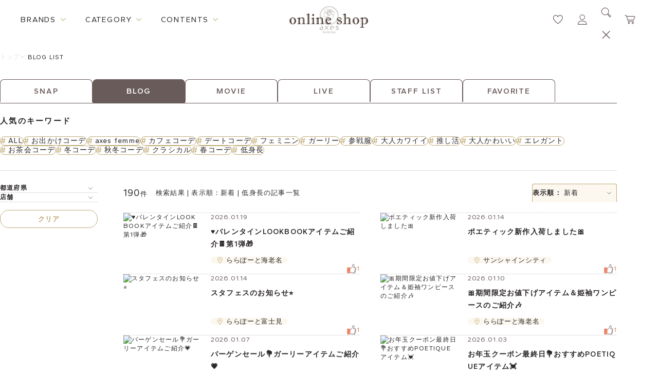

--- FILE ---
content_type: text/html; charset=utf-8
request_url: https://shop.axesfemme.com/Form/Blog/BlogList.aspx?asort=&ala=&auco=&atg=%E4%BD%8E%E8%BA%AB%E9%95%B7&atid=0000036&apc=&asname=&asco=&cspc=09
body_size: 32620
content:


<!DOCTYPE html>
<html lang="ja" xmlns:og="http://ogp.me/ns#" data-visibility-modalbg="false" data-visibility-search="false">

<head id="ctl00_Head1"><meta http-equiv="Content-Type" content="text/html; charset=UTF-8" /><title>
	低身長の記事一覧 | 検索結果 | 表示順：新着 | アクシーズファム公式通販 axes femme online shop
</title><meta http-equiv="Content-Script-Type" content="text/javascript" /><meta name="viewport" content="width=device-width, initial-scale=1" />

	<!-- ファビコン -->
	<link id="ctl00_axesFavicon" rel="icon" href="/axesfemmeicon.png" />

	<!-- スマホ用アイコン -->
	<link id="ctl00_axesspicon" rel="apple-touch-icon" sizes="180x180" href="/axesfemmeicon3.png" /><link id="ctl00_lCommonCss" rel="stylesheet" type="text/css" media="screen,print" href="/Css/common.css" /><link id="ctl00_lPrintCss" rel="stylesheet" type="text/css" media="print" href="/Css/imports/print.css" />
<link href="/Css/benent/common.css?230307" rel="stylesheet" type="text/css" media="all" />
<link href="/Css/benent/benentList.css" rel="stylesheet" type="text/css" media="all" />

<meta http-equiv="Pragma" content="no-cache" />
<meta http-equiv="Cache-Control" content="no-cache" />
<meta http-equiv="Expires" content="-1" />


	<style type="text/css">
		#tblLayout td {
			vertical-align : top;
			padding:5px;
		}
	</style>

	<!--[if IE]><script src="/Js/html5.js"></script><![endif]-->

	<script type="text/javascript" charset="Shift_JIS" src="/Js/w2.js?20171101"></script>
	<script type="text/javascript" charset="Shift_JIS" src="/Js/favorite.js?20201111"></script>
	<script type="text/javascript">
		<!--
			// ページロード処理
			function pageLoad(sender, args) {
				// ページロード共通処理
				pageLoad_common();

				// body側のpageLoad実行
				if (typeof bodyPageLoad == "function") bodyPageLoad();
			}
		//-->
	</script>
	<script type="text/javascript" charset="Shift_JIS" src="/Js/w2.textboxevents.js"></script>

	
	<script src="/Js/jquery-1.9.1.min.js" type="text/javascript" ></script>
	<script type="text/javascript" charset="Shift_JIS" src="https://code.jquery.com/jquery-migrate-1.4.1.min.js"></script>

	
	<script type="text/javascript" charset="Shift_JIS" src="/Js/AC_ActiveX.js"></script>
	<script type="text/javascript" charset="Shift_JIS" src="/Js/AC_RunActiveContent.js"></script>

	
	<script type="text/javascript" charset="UTF-8" src="/Js/ClientValidateScript.aspx"></script>

	
	<script type="text/javascript">
		<!--
			var site_path_root = '/';
		//-->
	</script>
	<script type="text/javascript" charset="Shift_JIS" src="/Js/ThickBox/thickbox.js"></script>
	<link id="ctl00_lThickBoxCss" rel="stylesheet" href="/Js/ThickBox/thickbox.css" type="text/css" media="all" />

	<!--[if IE 6]>
		<script src="/Js/DD_belatedPNG.js"></script>
		<script>
		DD_belatedPNG.fix('h1 a,h2 a,h3,h4,h5,div,ul,li,li a,p,input,dl,dt,dd,img,td,tr,table');
		</script>
	<![endif]-->

	
	<script type="text/javascript" charset="Shift_JIS" src="/Js/accordion.js"></script>

	<script type="text/javascript" src="/Js/jquery.droppy.js"></script>
	<script type="text/javascript">
		$(function() {
			$("#nav").droppy();
		});
	</script>
	<script src="/Js/jquery.webticker.js" type="text/javascript"></script>
	<script src="/Js/rollover.js" type="text/javascript"></script>
	<script type="text/javascript" src="/Js/jquery.lwtCountdown-1.0.js"></script>
	<script src="/Js/slider.js" type="text/javascript"></script>
	<script type="text/javascript" src="/Js/cloudzoom.js"></script>
	<script type="text/javascript">
		<!--
		CloudZoom.quickStart();

		jQuery(document).ready(function() {

		/* プルダウンメニュー用JS */
		jQuery("#categoryMenu li").hover(function() {
		jQuery(this).children('ul').stop().slideDown(100);
		}, function() {
			jQuery(this).children('ul').stop().slideUp(100);
		});


		/* ポップアップ用JS */
		jQuery(".itemList li .itemPhoto").hover(function() {
		jQuery(this).children('.popup').show(200);
		}, function() {
			jQuery(this).children('.popup').hide(200);
		});

		/* ローテーションバナー用JS */
		$(".webticker").webTicker({
		travelocity: 0.08,
		direction: 1,
		moving: true
		});


		/* キーワードON/OFF表示用JS */
		jQuery("input.text").focus(function() {
		if($(this).val() == 'キーワード') {
		jQuery(this).css("color","#333");
		jQuery(this).val('');
		}
		});
		jQuery("input.text").blur(function() {
		if(jQuery(this).val() == '') {
		jQuery(this).css("color","#a78b86");
		jQuery(this).val('キーワード');
		}
		});

		/* 右下固定ページトップボタン用JS */
		var topBtn = jQuery('.pagetopBtn');
		topBtn.click(function() {
			jQuery('body,html').animate({
				scrollTop:0
			}, 500);
			return false;
		});


		});



		//-->
	</script>

	
	<link rel="preconnect" href="https://fonts.googleapis.com" /><link rel="preconnect" href="https://fonts.gstatic.com" crossorigin="" /><link href="https://fonts.googleapis.com/css2?family=Gantari:wght@300;400;500;600;700&amp;family=Libre+Baskerville:wght@400;700&amp;display=swap" rel="stylesheet" /><link id="ctl00_customProperty" rel="stylesheet" type="text/css" media="all" href="/Css/variable.css" /><link id="ctl00_header" rel="stylesheet" type="text/css" media="all" href="/Css/component/header.css" /><link id="ctl00_footer" rel="stylesheet" type="text/css" media="all" href="/Css/component/footer.css" /><link id="ctl00_topSlick" rel="stylesheet" type="text/css" media="all" href="/lib/slick_1_8/slick.css" /><link id="ctl00_topSlickTheme" rel="stylesheet" type="text/css" media="all" href="/lib/slick_1_8/slick-theme.css" />

	<script type="text/javascript" src="/lib/slick_1_8/slick.min.js"></script>
	<script src="/Js/renewal_common.js" type="module"></script>
	


	<meta name="facebook-domain-verification" content="6nlqyflzzed05s585k3a2srkdykb6p" />
  <link rel="canonical" href="https://shop.axesfemme.com/Form/Blog/BlogList.aspx?asort=&ala=&auco=&atg=%E4%BD%8E%E8%BA%AB%E9%95%B7&atid=0000036&apc=&asname=&asco=&cspc=09">
  <meta property="og:url" content="https://shop.axesfemme.com/Form/Blog/BlogList.aspx?asort=&ala=&auco=&atg=%E4%BD%8E%E8%BA%AB%E9%95%B7&atid=0000036&apc=&asname=&asco=&cspc=09">



<title>axes femme 公式オンラインショップ｜アクシーズファム公式通販サイト</title>
<meta name="description" content="axes femme(アクシーズファム)公式通販トップページ。レディースアパレルを中心に、雑貨やユニセックスレーベルも。新作からセール、outletまで幅広く取扱。【展開レーベル】axes femme/POETIQUE/NIBBLE POISON/REZEN/AXES-X/purple label/Chalmiere/kids/ROSE ROUGE/Fickle Bebe">
<meta name="robots" content="index,follow">

<meta property="og:title" content="axes femme 公式オンラインショップ｜アクシーズファム公式通販サイト" />
<meta property="og:type" content="website" />
<meta property="og:url" content="https://shop.axesfemme.com/femme/brandtop/femme/" />
<meta property="og:image" content="https://shop.axesfemme.com/Contents/ImagesPkg/renewal/brands/banner_brand_axes.jpg" />
<meta property="og:site_name" content="axes femme 公式オンラインショップ｜アクシーズファム公式通販サイト"/>
<meta property="og:description" content="axes femme オンラインショップ(アクシーズファム公式通販)" />
<meta name="twitter:card" content="summary_large_image">
<meta name="twitter:image" content="https://shop.axesfemme.com/Contents/ImagesPkg/renewal/brands/banner_brand_axes.jpg">

<!-- ▼ ファビコン／アプリアイコン（常時出力・端末共通） ▼ -->
<link rel="icon" type="image/svg+xml" href="/favicon.svg">
<link rel="icon" type="image/png" sizes="32x32" href="/favicon-32x32.png">
<link rel="icon" type="image/png" sizes="16x16" href="/favicon-16x16.png">
<link rel="shortcut icon" href="/favicon.ico">
<link rel="apple-touch-icon" sizes="180x180" href="/apple-touch-icon.png">
<link rel="manifest" href="/site.webmanifest">
<meta name="apple-mobile-web-app-title" content="axes femme">
<!-- ▲ ここまで -->



<!-- Google Tag Manager -->
<script>(function(w,d,s,l,i){w[l]=w[l]||[];w[l].push({'gtm.start':
new Date().getTime(),event:'gtm.js'});var f=d.getElementsByTagName(s)[0],
j=d.createElement(s),dl=l!='dataLayer'?'&l='+l:'';j.async=true;j.src=
'https://www.googletagmanager.com/gtm.js?id='+i+dl;f.parentNode.insertBefore(j,f);
})(window,document,'script','dataLayer','GTM-5LBBJ8FR');</script>
<!-- End Google Tag Manager -->



<script src="//statics.a8.net/a8sales/a8sales.js"></script>
<script src="//statics.a8.net/a8sales/a8crossDomain.js"></script>
<script src="//statics.a8.net/a8sales/a8shopForm.js"></script>


<!-- Google tag (gtag.js) -->
<script async src="https://www.googletagmanager.com/gtag/js?id=AW-17690192300"></script>
<script>
  window.dataLayer = window.dataLayer || [];
  function gtag(){dataLayer.push(arguments);}
  gtag('js', new Date());

  gtag('config', 'AW-17690192300');
</script>

<!-- Meta Pixel Code -->
<script>
!function(f,b,e,v,n,t,s)
{if(f.fbq)return;n=f.fbq=function(){n.callMethod?
n.callMethod.apply(n,arguments):n.queue.push(arguments)};
if(!f._fbq)f._fbq=n;n.push=n;n.loaded=!0;n.version='2.0';
n.queue=[];t=b.createElement(e);t.async=!0;
t.src=v;s=b.getElementsByTagName(e)[0];
s.parentNode.insertBefore(t,s)}(window, document,'script',
'https://connect.facebook.net/en_US/fbevents.js');
fbq('init', '1763600503851918');
fbq('track', 'PageView');
</script>

<noscript>
  <img height="1" width="1" style="display:none"
    src="https://www.facebook.com/tr?id=1763600503851918&ev=PageView&noscript=1" />
</noscript>

<!-- End Meta Pixel Code -->






 </head>




<body onload="">
	

	<form name="aspnetForm" method="post" action="/Form/Blog/BlogList.aspx?asort=&amp;ala=&amp;auco=&amp;atg=%E4%BD%8E%E8%BA%AB%E9%95%B7&amp;atid=0000036&amp;apc=&amp;asname=&amp;asco=&amp;cspc=09" id="aspnetForm" onsubmit="return (document.getElementById(&#39;__EVENTVALIDATION&#39;) != null);" onkeypress="return ((event.keyCode != 13) || (window.event.srcElement.type != &#39;text&#39;));">
<div>
<input type="hidden" name="__EVENTTARGET" id="__EVENTTARGET" value="" />
<input type="hidden" name="__EVENTARGUMENT" id="__EVENTARGUMENT" value="" />
<input type="hidden" name="__VIEWSTATE" id="__VIEWSTATE" value="/[base64]////[base64]////[base64]////z///8GCAAAAANwaWQGCQAAAAAB9v////z///8GCwAAAAN2aWQJCQAAAAHz/////P///wYOAAAAA3BubwYPAAAAATEB8P////z///8GEQAAAANjYXQJCQAAAAHt/////P///wYUAAAABHN3cmQJCQAAAAHq/////P///wYXAAAAA2ltZwYYAAAAATIB5/////z///8GGgAAAARzb3J0BhsAAAACMDcB5P////z///8GHQAAAAVjaWNvbgkJAAAAAeH////8////BiAAAAADbWluCQkAAAAB3v////z///8GIwAAAANtYXgJCQAAAAHb/////P///wYmAAAABWRwY250BicAAAACLTEB2P////z///8GKQAAAAR1ZG5zBioAAAABMQHV/////P///wYsAAAABGRvc3AJCQAAAAHS/////P///wYvAAAAAmNtCQkAAAABz/////z///8GMgAAAAJzbQkJAAAAAcz////8////BjUAAAAFYXNvcnQJCQAAAAHJ/////P///wY4AAAAA2FsYQkJAAAAAcb////8////BjsAAAAEYXVjbwkJAAAAAcP////8////Bj4AAAADYXRnBj8AAAAJ5L2O6Lqr6ZW3AcD////8////BkEAAAAEYXRpZAZCAAAABzAwMDAwMzYBvf////z///8GRAAAAANhcGMJCQAAAAG6/////P///wZHAAAABmFzbmFtZQkJAAAAAbf////8////BkoAAAAEYXNjbwkJAAAAAbT////8////Bk0AAAAEY3NwYwZOAAAAAjA5AbH////8////[base64]/////[base64]/YXNvcnQ9JmFsYT0mYXNjbz0mYXVjbz0mYXBjPSZhc25hbWU9JmF0aWQ9MDAwMDAzNiUyYzAwMDAwMjAmYXRnPSVlNCViZCU4ZSVlOCViYSVhYiVlOSU5NSViNyUyYyVlMyU4MyU5NSVlMyU4MiVhNyVlMyU4MyU5ZiVlMyU4MyU4YiVlMyU4MyViMw/jg5Xjgqfjg5/[base64]/[base64]/[base64]/YXNvcnQ9JmFsYT0mYXNjbz0mYXVjbz0mYXBjPSZhc25hbWU9JmF0aWQ9MDAwMDAzNiUyYzAwMDAwMTcmYXRnPSVlNCViZCU4ZSVlOCViYSVhYiVlOSU5NSViNyUyYyVlMyU4MiVhOCVlMyU4MyVhYyVlMyU4MiVhYyVlMyU4MyViMyVlMyU4MyU4OA/[base64]/YXNvcnQ9JmFsYT0mYXNjbz0mYXVjbz0mYXBjPSZhc25hbWU9JmF0aWQ9MDAwMDAzNiUyYzAwMDAwNDQmYXRnPSVlNCViZCU4ZSVlOCViYSVhYiVlOSU5NSViNyUyYyVlNyVhNyU4YiVlNSU4NiVhYyVlMyU4MiViMyVlMyU4MyViYyVlMyU4MyU4Nw/[base64]/jgq/jg6njgrfjgqvjg6sFBzAwMDAwMThnEAUM5pil44Kz44O844OHBQcwMDAwMDQ2ZxAFCeS9jui6q+mVtwUHMDAwMDAzNmcWAQIRZAIEDxYCHxpoFgQCAQ9kFgICAQ8WAh8bAv////8PZAIDDxYCHxpoFgICAQ8QDxYCHxxnZGQWAGQCBg9kFgJmD2QWBAIBDxYCHxpoFgQCAQ9kFgICAQ8WAh8bAv////8PZAIDDxYCHxpoFgICAQ8QDxYEHxxnHxpoZGQWAGQCAw8WAh8aaBYEAgEPZBYCAgEPFgIfGwL/////D2QCAw8WAh8aaBYCAgEPEA8WAh8cZ2RkFgBkAggPFgIfGmgWAgIBD2QWAgIBDxYCHxsC/////[base64]////8PZAIDDxYCHxpoFgICAQ8QDxYCHxxnZGQWAGQCAg8WAh8aaBYEAgEPZBYCAgEPFgIfGwL/////D2QCAw8WAh8aaBYCAgEPEA8WAh8cZ2RkFgBkAgQPFgIfGmgWBAIBD2QWAgIBDxYCHxsC/////[base64]/[base64]/[base64]/[base64]/[base64]/[base64]/[base64]/[base64]/[base64]/[base64]/[base64]/[base64]/YXNvcnQ9JmFsYT0mYXVjbz0mYXRnPSVlNCViZCU4ZSVlOCViYSVhYiVlOSU5NSViNyZhdGlkPTAwMDAwMzYmYXBjPSZhc25hbWU9JmFzY289JmNzcGM9NDYM6bm/[base64]/YXNvcnQ9JmFsYT0mYXVjbz0mYXRnPSVlNCViZCU4ZSVlOCViYSVhYiVlOSU5NSViNyZhdGlkPTAwMDAwMzYmYXBjPSZhc25hbWU9JmFzY289NTAmY3NwYz0wORXjgqTjg7Pjgr/jg7zjg5Hjg7zjgq9kAgMPFgIfGmgWAgIBDxAPFgIfHGdkEBUBFeOCpOODs+OCv+ODvOODkeODvOOCrxUBAjUwFCsDAWcWAWZkAggPFgIfGmgWAgIBD2QWAgIBDxYCHxsC/////[base64]/[base64]/////w9kAgMPFgIfGmgWAgIBDxAPFgIfHGdkZBYAZAIEDxYCHxpoFgQCAQ9kFgICAQ8WAh8bAv////8PZAIDDxYCHxpoFgICAQ8QDxYCHxxnZGQWAGQCBg9kFgJmD2QWBAIBDxYCHxpoFgQCAQ9kFgICAQ8WAh8bAv////8PZAIDDxYCHxpoFgICAQ8QDxYEHxxnHxpoZGQWAGQCAw8WAh8aaBYEAgEPZBYCAgEPFgIfGwL/////D2QCAw8WAh8aaBYCAgEPEA8WAh8cZ2RkFgBkAggPFgIfGmgWAgIBD2QWAgIBDxYCHxsC/////w9kAgoPFgIfGmgWAgIDDw8WAh8aaGRkAgUPZBYCZg8VATzmpJzntKLntZDmnpwgfCDooajnpLrpoIbvvJrmlrDnnYAgfCDkvY7ouqvplbfjga7oqJjkuovkuIDopqdkAgYPFgIfGwIgFkBmD2QWBmYPFQg3L0Zvcm0vQmxvZy9CbG9nRGV0YWlsLmFzcHg/YWFpZD0wMDAwMTgwMDgmYWxhPWF4ZXNmZW1tZX9odHRwczovL2JlbmVudC5uZXQvaW1hZ2VzLzc0Njc3ODQzOTQ1OC9jb250ZW50cy9heGVzZmVtbWUvMTg2L2Jsb2cvMDAwMDE4MDA4LzAwMDAxODAwOF92allYOFN0b3g5MGpxbExaZ01kNC5qcGc/ZGg9MjAwJmFtcDtkcz1zCTAwMDAxODAwOETimaXvuI/jg5Djg6zjg7Pjgr/jgqTjg7NMT09LQk9PS+OCouOCpOODhuODoOOBlOe0ueS7i/CfjavnrKwx5by+8J+OgQoyMDI2LTAxLTE5CjIwMjYuMDEuMTlE4pml77iP44OQ44Os44Oz44K/[base64]/YWFpZD0wMDAwMTgwMzMmYWxhPWF4ZXNmZW1tZX9odHRwczovL2JlbmVudC5uZXQvaW1hZ2VzLzc0Njc3ODQzOTQ1OC9jb250ZW50cy9heGVzZmVtbWUvMTQwL2Jsb2cvMDAwMDE4MDMzLzAwMDAxODAzM18zamtKWVFuUjZVVnM5WlhDdThKSS5qcGc/ZGg9MjAwJmFtcDtkcz1zCTAwMDAxODAzMy7jg53jgqjjg4bjgqPjg4Pjgq/mlrDkvZzlhaXojbfjgZfjgb7jgZfjgZ/wn46ACjIwMjYtMDEtMTQKMjAyNi4wMS4xNC7jg53jgqjjg4bjgqPjg4Pjgq/mlrDkvZzlhaXojbfjgZfjgb7jgZfjgZ/wn46AG+OCteODs+OCt+ODo+OCpOODs+OCt+ODhuOCo2QCAQ8VAQExZAICDw8WAh8jBRNheGVzZmVtbWUsMDAwMDE4MDMzZGQCAg9kFgZmDxUINy9Gb3JtL0Jsb2cvQmxvZ0RldGFpbC5hc3B4P2FhaWQ9MDAwMDE4MDI4JmFsYT1heGVzZmVtbWV/aHR0cHM6Ly9iZW5lbnQubmV0L2ltYWdlcy83NDY3Nzg0Mzk0NTgvY29udGVudHMvYXhlc2ZlbW1lLzE4My9ibG9nLzAwMDAxODAyOC8wMDAwMTgwMjhfalB2ZjJhZUFqZXRiSFNBZ1lVVUQuanBnP2RoPTIwMCZhbXA7ZHM9cwkwMDAwMTgwMjgk44K544K/44OV44Kn44K544Gu44GK55+l44KJ44Gb4q2Q77iPCjIwMjYtMDEtMTQKMjAyNi4wMS4xNCTjgrnjgr/jg5Xjgqfjgrnjga7jgYrnn6XjgonjgZvirZDvuI8Y44KJ44KJ44G944O844Go5a+M5aOr6KaLZAIBDxUBATFkAgIPDxYCHyMFE2F4ZXNmZW1tZSwwMDAwMTgwMjhkZAIDD2QWBmYPFQg3L0Zvcm0vQmxvZy9CbG9nRGV0YWlsLmFzcHg/YWFpZD0wMDAwMTc5MzgmYWxhPWF4ZXNmZW1tZX9odHRwczovL2JlbmVudC5uZXQvaW1hZ2VzLzc0Njc3ODQzOTQ1OC9jb250ZW50cy9heGVzZmVtbWUvMTg2L2Jsb2cvMDAwMDE3OTM4LzAwMDAxNzkzOF9iNkhVUmlUNEJZcjdRMjVUQmszby5qcGc/[base64]/CfjrYY44KJ44KJ44G944O844Go5rW36ICB5ZCNZAIBDxUBATFkAgIPDxYCHyMFE2F4ZXNmZW1tZSwwMDAwMTc5MzhkZAIED2QWBmYPFQg3L0Zvcm0vQmxvZy9CbG9nRGV0YWlsLmFzcHg/YWFpZD0wMDAwMTc5MTcmYWxhPWF4ZXNmZW1tZX9odHRwczovL2JlbmVudC5uZXQvaW1hZ2VzLzc0Njc3ODQzOTQ1OC9jb250ZW50cy9heGVzZmVtbWUvMTg2L2Jsb2cvMDAwMDE3OTE3LzAwMDAxNzkxN19LWW0wTDBNS2YyajRLRTZKbnNyYS5qcGc/[base64]/CfkpcY44KJ44KJ44G944O844Go5rW36ICB5ZCNZAIBDxUBATNkAgIPDxYCHyMFE2F4ZXNmZW1tZSwwMDAwMTc5MTdkZAIFD2QWBmYPFQg3L0Zvcm0vQmxvZy9CbG9nRGV0YWlsLmFzcHg/YWFpZD0wMDAwMTc5MDMmYWxhPWF4ZXNmZW1tZX9odHRwczovL2JlbmVudC5uZXQvaW1hZ2VzLzc0Njc3ODQzOTQ1OC9jb250ZW50cy9heGVzZmVtbWUvMTg2L2Jsb2cvMDAwMDE3OTAzLzAwMDAxNzkwM19SeTlhOVR0amxzNlZvbExwd1Nldy5qcGc/ZGg9MjAwJmFtcDtkcz1zCTAwMDAxNzkwM0bjgYrlubTnjonjgq/jg7zjg53jg7PmnIDntYLml6Xwn5KQ44GK44GZ44GZ44KBUE9FVElRVUXjgqLjgqTjg4bjg6Dwn5KTCjIwMjYtMDEtMDMKMjAyNi4wMS4wM0bjgYrlubTnjonjgq/[base64]/[base64]/jg7zjg53jg7MY44Kk44Kq44Oz44Oi44O844Or6auY55+lZAIBDxUBATBkAgIPDxYCHyMFE2F4ZXNmZW1tZSwwMDAwMTc1OTlkZAIHD2QWBmYPFQg3L0Zvcm0vQmxvZy9CbG9nRGV0YWlsLmFzcHg/YWFpZD0wMDAwMTc4NzkmYWxhPWF4ZXNmZW1tZX9odHRwczovL2JlbmVudC5uZXQvaW1hZ2VzLzc0Njc3ODQzOTQ1OC9jb250ZW50cy9heGVzZmVtbWUvMTM3L2Jsb2cvMDAwMDE3ODc5LzAwMDAxNzg3OV9zMVV4WFZNRU9IczRlZEtxYUw3Mi5qcGc/ZGg9MjAwJmFtcDtkcz1zCTAwMDAxNzg3OTkx5pyI5LiA5pel44GL44KJ77yB6YG444G544KL44Ki44OX44Oq44Kv44O844Od44Oz4pmsLirvvp8KMjAyNS0xMi0zMQoyMDI1LjEyLjMxOTHmnIjkuIDml6XjgYvjgonvvIHpgbjjgbnjgovjgqLjg5fjg6rjgq/[base64]/[base64]/l+mDveWRgmQCAQ8VAQEwZAICDw8WAh8jBRNheGVzZmVtbWUsMDAwMDE3Njk4ZGQCCw9kFgZmDxUINy9Gb3JtL0Jsb2cvQmxvZ0RldGFpbC5hc3B4P2FhaWQ9MDAwMDE3NTQ3JmFsYT1heGVzZmVtbWV/[base64]/[base64]/[base64]/44O844OI8J+lgOKcqAoyMDI1LTEyLTA1CjIwMjUuMTIuMDU944CQ5aSq55Sw5bqX44CR44K144Oz44Kv44K544OV44Kn44K56ZaL5YKs44K544K/[base64]/[base64]/[base64]/CfkpYKMjAyNS0xMi0wMwoyMDI1LjEyLjAzNeKdhO+4j2F4ZXPlhqzjga7lrprnlarjgqLjgqTjg4bjg6DjgZTntLnku4vim4TvuI/wn5KWGOOCieOCieOBveODvOOBqOa1t+iAgeWQjWQCAQ8VAQEwZAICDw8WAh8jBRNheGVzZmVtbWUsMDAwMDE3MzQyZGQCEg9kFgZmDxUINy9Gb3JtL0Jsb2cvQmxvZ0RldGFpbC5hc3B4P2FhaWQ9MDAwMDE3MzQxJmFsYT1heGVzZmVtbWV/[base64]/YWFpZD0wMDAwMTczNDAmYWxhPWF4ZXNmZW1tZX9odHRwczovL2JlbmVudC5uZXQvaW1hZ2VzLzc0Njc3ODQzOTQ1OC9jb250ZW50cy9heGVzZmVtbWUvMTg2L2Jsb2cvMDAwMDE3MzQwLzAwMDAxNzM0MF9HUEc1d2s3aDJ6VGdLQkRvenQzYS5qcGc/ZGg9MjAwJmFtcDtkcz1zCTAwMDAxNzM0MD5USEFOS1MgRkVT44Gu44GK55+l44KJ44Gb8J+SkOOBiuWPluOCiue9ruOBjeacrOaXpeOBi+OCieKdo++4jwoyMDI1LTEyLTAxCjIwMjUuMTIuMDE+VEhBTktTIEZFU+OBruOBiuefpeOCieOBm/CfkpDjgYrlj5bjgornva7jgY3mnKzml6XjgYvjgoninaPvuI8Y44KJ44KJ44G944O844Go5rW36ICB5ZCNZAIBDxUBATBkAgIPDxYCHyMFE2F4ZXNmZW1tZSwwMDAwMTczNDBkZAIVD2QWBmYPFQg3L0Zvcm0vQmxvZy9CbG9nRGV0YWlsLmFzcHg/YWFpZD0wMDAwMTczMTEmYWxhPWF4ZXNmZW1tZX9odHRwczovL2JlbmVudC5uZXQvaW1hZ2VzLzc0Njc3ODQzOTQ1OC9jb250ZW50cy9heGVzZmVtbWUvMTY4L2Jsb2cvMDAwMDE3MzExLzAwMDAxNzMxMV8wVElsRzZpSnNrbHVWUTRQMHBJdS5qcGc/ZGg9MjAwJmFtcDtkcz1zCTAwMDAxNzMxMS3jg53jgqjjg4bjgqPjg4Pjgq/mnJ/plpPpmZDlrprosqnlo7LkuK3imaHimaEKMjAyNS0xMS0yNAoyMDI1LjExLjI0LeODneOCqOODhuOCo+ODg+OCr+acn+mWk+mZkOWumuiyqeWjsuS4reKZoeKZoRXjg57jg7zjgq/[base64]/[base64]/YWFpZD0wMDAwMTcyMTgmYWxhPWF4ZXNmZW1tZX9odHRwczovL2JlbmVudC5uZXQvaW1hZ2VzLzc0Njc3ODQzOTQ1OC9jb250ZW50cy9heGVzZmVtbWUvMTgzL2Jsb2cvMDAwMDE3MjE4LzAwMDAxNzIxOF9iV09ZaGhVVmF0ZjNuWUFoU3BqaS5qcGc/ZGg9MjAwJmFtcDtkcz1zCTAwMDAxNzIxOD/[base64]/[base64]/jg4vjg7Pjgqvjgrjjg6XjgqLjg6vjgrPjg7zjg4fimaEV44Oe44O844Kv44Kk44K66Z2Z5bKhZAIBDxUBATBkAgIPDxYCHyMFE2F4ZXNmZW1tZSwwMDAwMTcxNDBkZAIbD2QWBmYPFQg3L0Zvcm0vQmxvZy9CbG9nRGV0YWlsLmFzcHg/YWFpZD0wMDAwMTcxMzImYWxhPWF4ZXNmZW1tZX9odHRwczovL2JlbmVudC5uZXQvaW1hZ2VzLzc0Njc3ODQzOTQ1OC9jb250ZW50cy9heGVzZmVtbWUvMTgzL2Jsb2cvMDAwMDE3MTMyLzAwMDAxNzEzMl9BamVva2oxeXJDdmlXa0ZoV3dONC5qcGc/ZGg9MjAwJmFtcDtkcz1zCTAwMDAxNzEzMjTlpKfkurrmsJfjg4Hjg6Xjg4vjg4Pjgq/jgYzku4rlubTjgoLnmbvloLTjgafjgZnwn46ACjIwMjUtMTEtMDMKMjAyNS4xMS4wMzTlpKfkurrmsJfjg4Hjg6Xjg4vjg4Pjgq/[base64]/[base64]/jgZXjgozjgabjgb7jgZnjgYvvvJ/[base64]/[base64]/oeS4reKcqAoyMDI1LTEwLTI2CjIwMjUuMTAuMjZY5pyf6ZaT6ZmQ5a6a44OX44Op44Kk44K544Ki44Kk44OG44Og44Kz44O844OH57S55LuL8J+nuOOCouODl+ODquOCr+ODvOODneODs+mFjeS/[base64]/en2WOTUdU/VgtEvOiDAg39Q==" />
</div>

<script type="text/javascript">
//<![CDATA[
var theForm = document.forms['aspnetForm'];
if (!theForm) {
    theForm = document.aspnetForm;
}
function __doPostBack(eventTarget, eventArgument) {
    if (!theForm.onsubmit || (theForm.onsubmit() != false)) {
        theForm.__EVENTTARGET.value = eventTarget;
        theForm.__EVENTARGUMENT.value = eventArgument;
        theForm.submit();
    }
}
//]]>
</script>


<script src="/WebResource.axd?d=HFyJDACzvBR-4zog7eb1qwq2o8-ot9aqLDDUA3RpTSU0s37gsZhaDIJuvv0EoFJv2kywXZQqbWI8ikKppgURLoagN6GPMxF-5qvcYbxLomc1&amp;t=638902095720898773" type="text/javascript"></script>


<script src="/ScriptResource.axd?d=8byW0nt2bptqs71E7_n6oRqg_F_8L4fPIyN3f5T8qbj2qyi_BEBHG0-4Oju5wK4vdLy3vggczkaEVctmB0jBnokAxnb4H2lCQuF5jPJNi7deC29sL8HKIds5CCWkb9PwVpdA5RQw36ghq6IPwtXcvus67eUvV8PE3nQ5oQXZOxQ1&amp;t=32e5dfca" type="text/javascript"></script>
<script src="/ScriptResource.axd?d=pMcpIEv8UgnAlASf1czWMomsy73nhTFnA3g-agRL70PllzvfTcls9O207B90IZmJyPt7jkuww0M1EQXcVP2x2us4Qmc1D4vV8CSeLlZGwzHobbiWHATaQ4qQFXcZ6UM15_zB1W-Mz4S5l8f4ShyDEtStYhi4WuKHbtk-Zdzjrh2m1Gc1lqwGBOZd1G-iZqhA0&amp;t=32e5dfca" type="text/javascript"></script>
<div>

<input type="hidden" name="__VIEWSTATEGENERATOR" id="__VIEWSTATEGENERATOR" value="DA7F02B0" />
<input type="hidden" name="__EVENTVALIDATION" id="__EVENTVALIDATION" value="/wEdAC+Nvfx2kNBqRp7d++cb02OxznEJY6p63vC5GPFCbNJUsnRnam4PZfG9eKKXa9+i9vYfT5KLrrljGJ2yUyjKM+NRJTYn4zOVmpPyX315yGPtXWDTSyK9zGRM2fZsfj6LcL2HILQiiQ9R0X573n3n15ORQVoQPs3a5cgxspwKXdQ0joN+g0vWd/HHLiGakf/0W2u2b/GML1tR4eNUwJY8WZ9SdPjuf3+9XIzQdk32PZ68hHpITlKSDuZDPS3w2G4+5+55CM/[base64]/u9Gysg3XLJA2GeaiL8GuOB+s87QVrJC69QrPPH15700IzE0GtjUZr1mYOSrmCwpt1t0wGPkrcnRiiRDWAi3PebCFJCX5RnwmFusetlG4ZF75Q8Dx7xIwJiY9pb8trgDMU1SOrp3nULs9cJWrHQVLMhUg7EThtl7/9QNfqVTDc2o0Pno8tpARShtWuDYGov/dgDKEveNCRJaRbbA+UQEIiZXthql6UZ+e+UU040d3MQE1InLCXBliQNRdwgLWi7sCtdMSwyjuH8vpzUxbAxsmMKzkggB/BxHo8VLDD3Undp18IEl+jwF5jaCZlO52KN/z5VrVnDSc5MEfFP8omWSradjfs+oVbWaJcnLOHWituVrSch1+YIQFEblvbahyLhu0mwBtMl8Vf0OxiU+sG9ambijaLqxXoWaKU8x65PZDA0XrJvDbt7bNsENDeE0hrxstrZ2Gc48orX6/sZhlyDyw9sPxAJM7AiYesEdTzR74" />
</div>

		<script type="text/javascript">
		<!--
			// クリックジャック攻撃対策
			CheckClickJack('/Form/Blank.aspx');
		//-->
		</script>

		
		<script type="text/javascript">
//<![CDATA[
Sys.WebForms.PageRequestManager._initialize('ctl00$smScriptManager', 'aspnetForm', ['tctl00$BodyHeaderMain$UpdatePanel1','','tctl00$BodyHeaderMain$ctl05$UpdatePanel1','','tctl00$BodyHeaderMain$upUpdatePanel','','tctl00$ContentPlaceHolder1$ctl01$UpdatePanel1','','tctl00$ContentPlaceHolder1$ctl02$UpdatePanel1','','tctl00$ContentPlaceHolder1$ctl03$UpdatePanel1',''], [], [], 90, 'ctl00');
//]]>
</script>



		
		<header class="header--renewal" data-header-shadow=disable>
			<div id="ctl00_BodyHeaderMain_UpdatePanel1">


</div>



<script type="text/javascript" src="https://static.wazzup.me/libs/track.js"></script>


<script type="text/javascript" src="https://static.staff-start.com/js/track/v3.0/staffstart.dev.min.js"></script>
<script>
	var ss_external = {
		user_id: ' '
	};
	staffStart.external.sendTrackingRequest('12519b6911a35f724779f9cb14f1fce7', ss_external);
</script>

<script src="/Js/renewal_top.js" type="module"></script>





<!-- Google Tag Manager (noscript) -->
<noscript><iframe src="https://www.googletagmanager.com/ns.html?id=GTM-5LBBJ8FR"
height="0" width="0" style="display:none;visibility:hidden"></iframe></noscript>
<!-- End Google Tag Manager (noscript) -->







<!-- 帯バナー -->



<!-- メインエリア -->
<div class="header-main-area">
	<div class="header-main-area--left">
		<div class="header__megamenu" data-megamenu-content="brands">
			<span class="header__megamenu-title-txt" onmouseover="gtag('event', 'mouseover', {'event_category': 'PCトップページ', 'event_label': 'ヘッダー｜brands_pc', 'value': '1'})">BRANDS</span>

			<div class="header__megamenu-content">
				<div class="header__megamenu-content-inner">
					


<ul class="brand__list--renewal">
  <li class="brand__list-item" data-brandname="axes">
    <a href="/Form/Product/ProductList.aspx?shop=0&bid=axesfemme&dpcnt=60&sort=07" class="brand__list-link" onclick="gtag('event', 'click', {'event_category': 'PCトップページ', 'event_label': 'メガメニュー|axes femme_pc', 'value': '1'})">
      <div class="img-wrapper--main">
        <img loading="lazy" width="212" height="130" src="/Contents/ImagesPkg/renewal/brands/banner_brand_axes.jpg" alt="axesのメイン画像">
      </div>

      <div class="img-wrapper--logo">
        <img loading="lazy" width="212" height="32" src="/Contents/ImagesPkg/renewal/brands/logo_brand_axes.png" alt="axesのロゴ画像">
      </div>
    </a>
  </li>

  <li class="brand__list-item" data-brandname="poetique">
    <a href="/Form/Product/ProductList.aspx?shop=0&bid=poetique&dpcnt=60&sort=07" class="brand__list-link" onclick="gtag('event', 'click', {'event_category': 'PCトップページ', 'event_label': 'メガメニュー|POETIQUE_pc', 'value': '1'})">
      <div class="img-wrapper--main">
        <img loading="lazy" width="212" height="130" src="/Contents/ImagesPkg/renewal/brands/banner_brand_poetique.jpg" alt="poetiqueのメイン画像">
      </div>

      <div class="img-wrapper--logo">
        <img loading="lazy" width="212" height="32" src="/Contents/ImagesPkg/renewal/brands/logo_brand_poetique.svg" alt="poetiqueのロゴ画像">
      </div>
    </a>
  </li>

  <li class="brand__list-item" data-brandname="nibblepoison">
    <a href="https://shop.axesfemme.com/Form/Product/ProductList.aspx?shop=0&bid=nibblepoison&dpcnt=60&sort=07" class="brand__list-link" onclick="gtag('event', 'click', {'event_category': 'PCトップページ', 'event_label': 'メガメニュー|NIBBLE_pc', 'value': '1'})">
      <div class="img-wrapper--main">
        <img loading="lazy" width="212" height="130" src="https://shop.axesfemme.com/Contents/ImagesPkg/renewal/brands/banner_brand_nibblepoison.jpg" alt="nibblepoisonのメイン画像">
      </div>

      <div class="img-wrapper--logo">
        <img loading="lazy" width="212" height="32" src="https://shop.axesfemme.com/Contents/ImagesPkg/renewal/brands/logo_brand_nibble.png" alt="nibblepoisonのロゴ画像">
      </div>
    </a>
  </li>

  <li class="brand__list-item" data-brandname="chalmiere">
    <a href="/Form/Product/ProductList.aspx?shop=0&bid=chalmiere&dpcnt=60&sort=07" class="brand__list-link" onclick="gtag('event', 'click', {'event_category': 'PCトップページ', 'event_label': 'メガメニュー|kawaii_pc', 'value': '1'})">
      <div class="img-wrapper--main">
        <img loading="lazy" width="212" height="130" src="/Contents/ImagesPkg/renewal/brands/banner_brand_chalmiere.jpg" alt="Chalmiereのメイン画像">
      </div>

      <div class="img-wrapper--logo">
        <img loading="lazy" width="212" height="auto" src="/Contents/ImagesPkg/renewal/brands/logo_brand_chalmiere.svg" alt="Chalmiereのロゴ画像">
      </div>
    </a>
  </li>
  <li class="brand__list-item" data-brandname="kawaii">
    <a href="/Form/Product/ProductList.aspx?shop=0&bid=kawaii&dpcnt=60&sort=07" class="brand__list-link" onclick="gtag('event', 'click', {'event_category': 'PCトップページ', 'event_label': 'メガメニュー|kawaii_pc', 'value': '1'})">
      <div class="img-wrapper--main">
        <img loading="lazy" width="212" height="130" src="/Contents/ImagesPkg/renewal/brands/banner_brand_kawaii.jpg" alt="kawaiiのメイン画像">
      </div>

      <div class="img-wrapper--logo">
        <img loading="lazy" width="212" height="32" src="/Contents/ImagesPkg/renewal/brands/logo_brand_kawaii.svg" alt="kawaiiのロゴ画像">
      </div>
    </a>
  </li>
  <li class="brand__list-item" data-brandname="x">
    <a href="/Form/Product/ProductList.aspx?shop=0&bid=nostalgie&dpcnt=60&sort=07" class="brand__list-link" onclick="gtag('event', 'click', {'event_category': 'PCトップページ', 'event_label': 'メガメニュー|REZEN_pc', 'value': '1'})">
      <div class="img-wrapper--main">
        <img loading="lazy" width="212" height="130" src="/Contents/ImagesPkg/renewal/brands/banner_brand_rezen.jpg" alt="REZENのメイン画像">
      </div>

      <div class="img-wrapper--logo">
        <img loading="lazy" width="212" height="32" src="/Contents/ImagesPkg/renewal/brands/rezen_yoko_logo.png"  alt="REZENのロゴ画像">
      </div>
    </a>
  </li>
  <li class="brand__list-item" data-brandname="x">
    <a href="/Form/Product/ProductList.aspx?shop=0&bid=femme&cat=mens" class="brand__list-link" onclick="gtag('event', 'click', {'event_category': 'PCトップページ', 'event_label': 'メガメニュー|メンズ_pc', 'value': '1'})">
      <div class="img-wrapper--main">
        <img loading="lazy" width="212" height="130" src="/Contents/ImagesPkg/renewal/brands/banner_brand_x2.jpg" alt="xのメイン画像">
      </div>

      <div class="img-wrapper--logo">
        <img loading="lazy" width="212" height="32" src="/Contents/ImagesPkg/renewal/brands/axesx_yoko_logo.png"  alt="xのロゴ画像">
      </div>
    </a>
  </li>



 
  <li class="brand__list-item" data-brandname="purplelabel">
    <a href="/Form/Product/ProductList.aspx?shop=0&bid=femme&cat=ppn" class="brand__list-link" onclick="gtag('event', 'click', {'event_category': 'PCトップページ', 'event_label': 'メガメニュー|purple_pc', 'value': '1'})">
      <div class="img-wrapper--main">
        <img loading="lazy" width="212" height="130" src="/Contents/ImagesPkg/renewal/brands/banner_brand_purplelabel.jpg" alt="purplelabelのメイン画像">
      </div>

      <div class="img-wrapper--logo">
        <img loading="lazy" width="212" height="32" src="/Contents/ImagesPkg/renewal/brands/logo_brand_purplelabel.png" alt="purplelabelのロゴ画像">
      </div>
    </a>
  </li>

  <li class="brand__list-item" data-brandname="kids">
    <a href="/Form/Product/ProductList.aspx?shop=0&bid=kids&dpcnt=60&sort=07" class="brand__list-link" onclick="gtag('event', 'click', {'event_category': 'PCトップページ', 'event_label': 'メガメニュー|KIDS_pc', 'value': '1'})">
      <div class="img-wrapper--main">
        <img loading="lazy" width="212" height="130" src="/Contents/ImagesPkg/renewal/brands/banner_brand_kids.jpg" alt="kidsのメイン画像">
      </div>

      <div class="img-wrapper--logo">
        <img loading="lazy" width="212" height="32" src="/Contents/ImagesPkg/renewal/brands/logo_brand_kids.png" alt="kidsのロゴ画像">
      </div>
    </a>
  </li>


  <li class="brand__list-item" data-brandname="fickle">
    <a href="/Form/Product/ProductList.aspx?shop=0&bid=ficklebebe&dpcnt=60&sort=07" class="brand__list-link" onclick="gtag('event', 'click', {'event_category': 'PCトップページ', 'event_label': 'メガメニュー|Ficklebebe_pc', 'value': '1'})">
      <div class="img-wrapper--main">
        <img loading="lazy" width="212" height="130" src="/Contents/ImagesPkg/renewal/brands/banner_brand_fickle.jpg" alt="fickleのメイン画像">
      </div>

      <div class="img-wrapper--logo">
        <img loading="lazy" width="212" height="32" src="/Contents/ImagesPkg/renewal/brands/logo_brand_fickle.svg" alt="fickleのロゴ画像">
      </div>
    </a>
  </li>

 <li class="brand__list-item" data-brandname="fickle">
    <a href="https://shop.axesfemme.com/catalog/aice/collaboration_archive.html" class="brand__list-link" onclick="gtag('event', 'click', {'event_category': 'PCトップページ', 'event_label': 'メガメニュー|Ficklebebe_pc', 'value': '1'})">
      <div class="img-wrapper--main">
        <img loading="lazy" width="212" height="130" src="/Contents/ImagesPkg/renewal/brands/banner_brand_aice.jpg" alt="AICEのメイン画像">
      </div>

      <div class="img-wrapper--logo">
        <img loading="lazy" width="212" height="32" src="/Contents/ImagesPkg/renewal/brands/logo_brand_aice.svg" alt="AICEのロゴ画像">
      </div>
    </a>
  </li>
  <li class="brand__list-item" data-brandname="home">
    <a href="/Form/Product/ProductList.aspx?shop=0&bid=home&dpcnt=60&sort=07" class="brand__list-link" onclick="gtag('event', 'click', {'event_category': 'PCトップページ', 'event_label': 'メガメニュー|HOME_pc', 'value': '1'})">
      <div class="img-wrapper--main">
        <img loading="lazy" width="212" height="130" src="/Contents/ImagesPkg/renewal/brands/banner_brand_home.jpg" alt="ROSE ROUGEのメイン画像">
      </div>

      <div class="img-wrapper--logo">
        <img loading="lazy" width="212" height="32" src="/Contents/ImagesPkg/renewal/brands/logo_brand_home.png" alt="ROSE ROUGEのロゴ画像">
      </div>
    </a>
  </li>




  <!--li class="brand__list-item" data-brandname="redlabel">
    <a href="/page/redlabel.html" class="brand__list-link" onclick="gtag('event', 'click', {'event_category': 'PCトップページ', 'event_label': 'メガメニュー|レッドレーベル_pc', 'value': '1'})">
      <div class="img-wrapper--main">
        <img loading="lazy" width="212" height="130" src="/Contents/ImagesPkg/renewal/brands/banner_brand_redlabel.jpg" alt="redlabelのメイン画像">
      </div>

      <div class="img-wrapper--logo">
        <img loading="lazy" width="212" height="32" src="/Contents/ImagesPkg/renewal/brands/logo_brand_redlabel.png" alt="redlabelのロゴ画像">
      </div>
    </a>
  </li-->
  <!--li class="brand__list-item" data-brandname="nostalgia">
    <a href="/Form/Product/ProductList.aspx?shop=0&bid=nostalgie&cat=nos&cicon=" class="brand__list-link" onclick="gtag('event', 'click', {'event_category': 'PCトップページ', 'event_label': 'メガメニュー|nostalgie_pc', 'value': '1'})">
      <div class="img-wrapper--main">
        <img loading="lazy" width="212" height="130" src="/Contents/ImagesPkg/renewal/brands/banner_brand_nostalgia.jpg" alt="nostalgiaのメイン画像">
      </div>

      <div class="img-wrapper--logo">
        <img loading="lazy" width="212" height="32" src="/Contents/ImagesPkg/renewal/brands/logo_brand_nostalgia.svg" alt="nostalgiaのロゴ画像">
      </div>
    </a>
  </li-->

</ul>


				</div>
			</div>
		</div>

		<div class="header__megamenu" data-megamenu-content="category">
			<span class="header__megamenu-title-txt" onmouseover="gtag('event', 'mouseover', {'event_category': 'PCトップページ', 'event_label': 'ヘッダー｜category_pc', 'value': '1'})">CATEGORY</span>

			<div class="header__megamenu-content">
				<div class="header__megamenu-content-inner">
					<div class="category__container--renewal" data-currentcategory="fashion">
						<!-- カテゴリ切り替え -->
						<ul class="category__variation-list">
							<li class="category__variation-list-item" data-categoryname="fashion">
								<button type="button" class="category__variation-btn" data-categoryname="fashion">ファッション</button>
							</li>

							<li class="category__variation-list-item" data-categoryname="kids">
								<button type="button" class="category__variation-btn" data-categoryname="kids">キッズ</button>
							</li>

							<li class="category__variation-list-item" data-categoryname="home">
								<button type="button" class="category__variation-btn" data-categoryname="home">ホーム</button>
							</li>

							<li class="category__variation-list-item">
								<a href="/Form/Product/ProductList.aspx?shop=0&bid=femme&cicon=4" class="category__variation-btn" onclick="gtag('event', 'click', {'event_category': 'PCトップページ', 'event_label': 'メガメニュー｜セールから探す_pc', 'value': '1'})">セールアイテム</a>
							</li>

							<li class="category__variation-list-item">
								<a href="/Form/Product/ProductList.aspx?shop=0&bid=femme&cicon=7" class="category__variation-btn" onclick="gtag('event', 'click', {'event_category': 'PCトップページ', 'event_label': 'メガメニュー｜予約から探す_pc', 'value': '1'})">予約アイテム</a>
							</li>

							<li class="category__variation-list-item">
								<a href="/Form/Product/ProductList.aspx?shop=0&bid=outlet&dpcnt=60&udns=1" class="category__variation-btn" onclick="gtag('event', 'click', {'event_category': 'PCトップページ', 'event_label': 'メガメニュー｜アウトレット_pc', 'value': '1'})">アウトレット</a>
							</li>

							<!--li class="category__variation-list-item">
								<a href="/Form/Product/ProductList.aspx?shop=0&bid=vintage&dpcnt=60&sort=07" class="category__variation-btn" onclick="gtag('event', 'click', {'event_category': 'PCトップページ', 'event_label': 'メガメニュー｜ヴィンテージ_pc', 'value': '1'})">ヴィンテージ</a>
							</li-->
						</ul>

						<!-- カテゴリ内 リンクリスト -->
						


<div class="category__variation-link-wrapper">
  <ul class="category__variation-link-list isAnimate" data-categoryname="fashion">
    <li class="category__variation-link-list-item">
      <a href="/Form/Product/ProductList.aspx?shop=0&bid=femme&cat=100&cicon=" class="category__section-title" onclick="gtag('event', 'click', {'event_category': 'PCトップページ', 'event_label': 'メガメニュー|fashionアウター-アウターすべて_pc', 'value': '1'})" data-categoryid="100">アウター</a>

      <ul class="category__inner-link-list">
        <li class="category__inner-link-list-item">
          <a href="/Form/Product/ProductList.aspx?shop=0&bid=femme&cat=100102&cicon=" class="category__link-txt" onclick="gtag('event', 'click', {'event_category': 'PCトップページ', 'event_label': 'メガメニュー|fashionアウター-コート_pc', 'value': '1'})">コート</a>
        </li>

        <li class="category__inner-link-list-item">
          <a href="/Form/Product/ProductList.aspx?shop=0&bid=femme&cat=100103&cicon=" class="category__link-txt" onclick="gtag('event', 'click', {'event_category': 'PCトップページ', 'event_label': 'メガメニュー|fashionアウター-ジャケット_pc', 'value': '1'})">ジャケット</a>
        </li>

        <li class="category__inner-link-list-item">
          <a href="/Form/Product/ProductList.aspx?shop=0&bid=femme&cat=100104&cicon=" class="category__link-txt" onclick="gtag('event', 'click', {'event_category': 'PCトップページ', 'event_label': 'メガメニュー|fashionアウター-ブルゾン_pc', 'value': '1'})">ブルゾン</a>
        </li>

        <li class="category__inner-link-list-item">
          <a href="/Form/Product/ProductList.aspx?shop=0&bid=femme&cat=100105&cicon=" class="category__link-txt" onclick="gtag('event', 'click', {'event_category': 'PCトップページ', 'event_label': 'メガメニュー|fashionアウター-ベスト_pc', 'value': '1'})">ベスト</a>
        </li>
      </ul>
    </li>

    <li class="category__variation-link-list-item">
      <a href="/Form/Product/ProductList.aspx?shop=0&bid=femme&cat=200&cicon=" class="category__section-title" onclick="gtag('event', 'click', {'event_category': 'PCトップページ', 'event_label': 'メガメニュー|fashionトップス-トップスすべて_pc', 'value': '1'})" data-categoryid="200">トップス</a>

      <ul class="category__inner-link-list">
        <li class="category__inner-link-list-item">
          <a href="/Form/Product/ProductList.aspx?shop=0&bid=femme&cat=200211&cicon=" class="category__link-txt" onclick="gtag('event', 'click', {'event_category': 'PCトップページ', 'event_label': 'メガメニュー|fashionトップス-キャミ_pc', 'value': '1'})">キャミ</a>
        </li>

        <li class="category__inner-link-list-item">
          <a href="/Form/Product/ProductList.aspx?shop=0&bid=femme&cat=200212&cicon=" class="category__link-txt" onclick="gtag('event', 'click', {'event_category': 'PCトップページ', 'event_label': 'メガメニュー|fashionトップス-タンク_pc', 'value': '1'})">タンク</a>
        </li>

        <li class="category__inner-link-list-item">
          <a href="/Form/Product/ProductList.aspx?shop=0&bid=femme&cat=200204&cicon=" class="category__link-txt" onclick="gtag('event', 'click', {'event_category': 'PCトップページ', 'event_label': 'メガメニュー|fashionトップス-シャツ/ブラウス_pc', 'value': '1'})">シャツ/ブラウス</a>
        </li>

        <li class="category__inner-link-list-item">
          <a href="/Form/Product/ProductList.aspx?shop=0&bid=femme&cat=200203&cicon=" class="category__link-txt" onclick="gtag('event', 'click', {'event_category': 'PCトップページ', 'event_label': 'メガメニュー|fashionトップス-Ｔシャツ/カットソー_pc', 'value': '1'})">Ｔシャツ/カットソー</a>
        </li>

        <li class="category__inner-link-list-item">
          <a href="/Form/Product/ProductList.aspx?shop=0&bid=femme&cat=200201&cicon=" class="category__link-txt" onclick="gtag('event', 'click', {'event_category': 'PCトップページ', 'event_label': 'メガメニュー|fashionトップス-カーディガン/パーカー_pc', 'value': '1'})">カーディガン/パーカー</a>
        </li>

        <li class="category__inner-link-list-item">
          <a href="/Form/Product/ProductList.aspx?shop=0&bid=femme&cat=200202&cicon=" class="category__link-txt" onclick="gtag('event', 'click', {'event_category': 'PCトップページ', 'event_label': 'メガメニュー|fashionトップス-ニット/セーター_pc', 'value': '1'})">ニット/セーター</a>
        </li>
      </ul>
    </li>

    <li class="category__variation-link-list-item">
      <a href="/Form/Product/ProductList.aspx?shop=0&bid=femme&cat=150&cicon=" class="category__section-title" onclick="gtag('event', 'click', {'event_category': 'PCトップページ', 'event_label': 'メガメニュー|fashionワンピース-ワンピースすべて_pc', 'value': '1'})" data-categoryid="150">ワンピース</a>

      <ul class="category__inner-link-list">
        <li class="category__inner-link-list-item">
          <a href="/Form/Product/ProductList.aspx?shop=0&bid=femme&cat=150151&cicon=" class="category__link-txt" onclick="gtag('event', 'click', {'event_category': 'PCトップページ', 'event_label': 'メガメニュー|fashionワンピース-ワンピース_pc', 'value': '1'})">ワンピース</a>
        </li>

        <li class="category__inner-link-list-item">
          <a href="/Form/Product/ProductList.aspx?shop=0&bid=femme&cat=150152&cicon=" class="category__link-txt" onclick="gtag('event', 'click', {'event_category': 'PCトップページ', 'event_label': 'メガメニュー|fashionワンピース-チュニック_pc', 'value': '1'})">チュニック</a>
        </li>

        <li class="category__inner-link-list-item">
          <a href="/Form/Product/ProductList.aspx?shop=0&bid=femme&cat=150154&cicon=" class="category__link-txt" onclick="gtag('event', 'click', {'event_category': 'PCトップページ', 'event_label': 'メガメニュー|fashionワンピース-コンビネゾン/ジャンスカ_pc', 'value': '1'})">コンビネゾン/ジャンスカ</a>
        </li>
      </ul>
    </li>

    <li class="category__variation-link-list-item">
      <a href="/Form/Product/ProductList.aspx?shop=0&bid=femme&cat=270&cicon=" class="category__section-title" onclick="gtag('event', 'click', {'event_category': 'PCトップページ', 'event_label': 'メガメニュー|fashionスカート-スカートすべて_pc', 'value': '1'})" data-categoryid="270">スカート</a>

      <ul class="category__inner-link-list">
        <li class="category__inner-link-list-item">
          <a href="/Form/Product/ProductList.aspx?shop=0&bid=femme&cat=270271&cicon=" class="category__link-txt" onclick="gtag('event', 'click', {'event_category': 'PCトップページ', 'event_label': 'メガメニュー|fashionスカート-ミドルスカート_pc', 'value': '1'})">ミドルスカート</a>
        </li>

        <li class="category__inner-link-list-item">
          <a href="/Form/Product/ProductList.aspx?shop=0&bid=femme&cat=270272&cicon=" class="category__link-txt" onclick="gtag('event', 'click', {'event_category': 'PCトップページ', 'event_label': 'メガメニュー|fashionスカート-ロングスカート_pc', 'value': '1'})">ロングスカート</a>
        </li>

        <li class="category__inner-link-list-item">
          <a href="/Form/Product/ProductList.aspx?shop=0&bid=femme&cat=270273&cicon=" class="category__link-txt" onclick="gtag('event', 'click', {'event_category': 'PCトップページ', 'event_label': 'メガメニュー|fashionスカート-ミニスカート_pc', 'value': '1'})">ミニスカート</a>
        </li>
      </ul>
    </li>

    <li class="category__variation-link-list-item">
      <a href="/Form/Product/ProductList.aspx?shop=0&bid=femme&cat=210&cicon=" class="category__section-title" onclick="gtag('event', 'click', {'event_category': 'PCトップページ', 'event_label': 'メガメニュー|fashionパンツ-パンツすべて_pc', 'value': '1'})" data-categoryid="210">パンツ</a>

      <ul class="category__inner-link-list">
        <li class="category__inner-link-list-item">
          <a href="/Form/Product/ProductList.aspx?shop=0&bid=femme&cat=210211&cicon=" class="category__link-txt" onclick="gtag('event', 'click', {'event_category': 'PCトップページ', 'event_label': 'メガメニュー|fashionパンツ-ロングパンツ_pc', 'value': '1'})">ロングパンツ</a>
        </li>

        <li class="category__inner-link-list-item">
          <a href="/Form/Product/ProductList.aspx?shop=0&bid=femme&cat=210212&cicon=" class="category__link-txt" onclick="gtag('event', 'click', {'event_category': 'PCトップページ', 'event_label': 'メガメニュー|fashionパンツ-ショートパンツ_pc', 'value': '1'})">ショートパンツ</a>
        </li>
      </ul>
    </li>

    <li class="category__variation-link-list-item">
      <a href="/Form/Product/ProductList.aspx?shop=0&bid=femme&cat=300&cicon=" class="category__section-title" onclick="gtag('event', 'click', {'event_category': 'PCトップページ', 'event_label': 'メガメニュー|fashionシューズ-シューズすべて_pc', 'value': '1'})" data-categoryid="300">シューズ</a>

      <ul class="category__inner-link-list">
        <li class="category__inner-link-list-item">
          <a href="/Form/Product/ProductList.aspx?shop=0&bid=femme&cat=300301&cicon=" class="category__link-txt" onclick="gtag('event', 'click', {'event_category': 'PCトップページ', 'event_label': 'メガメニュー|fashionシューズ-ブーツ_pc', 'value': '1'})">ブーツ</a>
        </li>

        <li class="category__inner-link-list-item">
          <a href="/Form/Product/ProductList.aspx?shop=0&bid=femme&cat=300303&cicon=" class="category__link-txt" onclick="gtag('event', 'click', {'event_category': 'PCトップページ', 'event_label': 'メガメニュー|fashionシューズ-サンダル_pc', 'value': '1'})">サンダル</a>
        </li>

        <li class="category__inner-link-list-item">
          <a href="/Form/Product/ProductList.aspx?shop=0&bid=femme&cat=300302&cicon=" class="category__link-txt" onclick="gtag('event', 'click', {'event_category': 'PCトップページ', 'event_label': 'メガメニュー|fashionシューズ-パンプス/スニーカー_pc', 'value': '1'})">パンプス/スニーカー</a>
        </li>
      </ul>
    </li>

    <li class="category__variation-link-list-item">
      <a href="/Form/Product/ProductList.aspx?shop=0&bid=femme&cat=350&cicon=" class="category__section-title" data-categoryid="350">バッグ</a>

      <ul class="category__inner-link-list">
        <li class="category__inner-link-list-item">
          <a href="/Form/Product/ProductList.aspx?shop=0&bid=femme&cat=350612&cicon=" class="category__link-txt" onclick="gtag('event', 'click', {'event_category': 'PCトップページ', 'event_label': 'メガメニュー|fashionバッグ-ボストンバッグ_pc', 'value': '1'})">ボストンバッグ</a>
        </li>

        <li class="category__inner-link-list-item">
          <a href="/Form/Product/ProductList.aspx?shop=0&bid=femme&cat=350613&cicon=" class="category__link-txt" onclick="gtag('event', 'click', {'event_category': 'PCトップページ', 'event_label': 'メガメニュー|fashionバッグ-ショルダーバッグ_pc', 'value': '1'})">ショルダーバッグ</a>
        </li>

        <li class="category__inner-link-list-item">
          <a href="/Form/Product/ProductList.aspx?shop=0&bid=femme&cat=350614&cicon=" class="category__link-txt" onclick="gtag('event', 'click', {'event_category': 'PCトップページ', 'event_label': 'メガメニュー|fashionバッグ-トートバッグ_pc', 'value': '1'})">トートバッグ</a>
        </li>

        <li class="category__inner-link-list-item">
          <a href="/Form/Product/ProductList.aspx?shop=0&bid=femme&cat=350615&cicon=" class="category__link-txt" onclick="gtag('event', 'click', {'event_category': 'PCトップページ', 'event_label': 'メガメニュー|fashionバッグ-ポーチ_pc', 'value': '1'})">ポーチ</a>
        </li>

        <li class="category__inner-link-list-item">
          <a href="/Form/Product/ProductList.aspx?shop=0&bid=femme&cat=350616&cicon=" class="category__link-txt" onclick="gtag('event', 'click', {'event_category': 'PCトップページ', 'event_label': 'メガメニュー|fashionバッグ-リュック_pc', 'value': '1'})">リュック</a>
        </li>
      </ul>
    </li>

    <li class="category__variation-link-list-item">
      <a href="/Form/Product/ProductList.aspx?shop=0&bid=femme&cat=450&cicon=" class="category__section-title" onclick="gtag('event', 'click', {'event_category': 'PCトップページ', 'event_label': 'メガメニュー|fashionファッション雑貨-ストール_pc', 'value': '1'})" data-categoryid="450">ファッション雑貨</a>

      <ul class="category__inner-link-list">
        <li class="category__inner-link-list-item">
          <a href="/Form/Product/ProductList.aspx?shop=0&bid=femme&cat=450451&cicon=" class="category__link-txt" onclick="gtag('event', 'click', {'event_category': 'PCトップページ', 'event_label': 'メガメニュー|fashionファッション雑貨-ストール_pc', 'value': '1'})">ストール</a>
        </li>

        <li class="category__inner-link-list-item">
          <a href="/Form/Product/ProductList.aspx?shop=0&bid=femme&cat=450452&cicon=" class="category__link-txt" onclick="gtag('event', 'click', {'event_category': 'PCトップページ', 'event_label': 'メガメニュー|fashionファッション雑貨-帽子_pc', 'value': '1'})">帽子</a>
        </li>

        <li class="category__inner-link-list-item">
          <a href="/Form/Product/ProductList.aspx?shop=0&bid=femme&cat=450453&cicon=" class="category__link-txt" onclick="gtag('event', 'click', {'event_category': 'PCトップページ', 'event_label': 'メガメニュー|fashionファッション雑貨-ベルト_pc', 'value': '1'})">ベルト</a>
        </li>

        <li class="category__inner-link-list-item">
          <a href="/Form/Product/ProductList.aspx?shop=0&bid=femme&cat=450455&cicon=" class="category__link-txt" onclick="gtag('event', 'click', {'event_category': 'PCトップページ', 'event_label': 'メガメニュー|fashionファッション雑貨-手袋_pc', 'value': '1'})">手袋</a>
        </li>

        <li class="category__inner-link-list-item">
          <a href="/Form/Product/ProductList.aspx?shop=0&bid=femme&cat=450456&cicon=" class="category__link-txt" onclick="gtag('event', 'click', {'event_category': 'PCトップページ', 'event_label': 'メガメニュー|fashionファッション雑貨-傘_pc', 'value': '1'})">傘</a>
        </li>

        <li class="category__inner-link-list-item">
          <a href="/Form/Product/ProductList.aspx?shop=0&bid=femme&cat=450454&cicon=" class="category__link-txt" onclick="gtag('event', 'click', {'event_category': 'PCトップページ', 'event_label': 'メガメニュー|fashionファッション雑貨-その他_pc', 'value': '1'})">その他</a>
        </li>
      </ul>
    </li>

    <li class="category__variation-link-list-item">
      <a href="/Form/Product/ProductList.aspx?shop=0&bid=femme&cat=400&cicon=" class="category__section-title" onclick="gtag('event', 'click', {'event_category': 'PCトップページ', 'event_label': 'メガメニュー|fashionアクセサリー-アクセサリーすべて_pc', 'value': '1'})" data-categoryid="400">アクセサリー</a>

      <ul class="category__inner-link-list">
        <li class="category__inner-link-list-item">
          <a href="/Form/Product/ProductList.aspx?shop=0&bid=femme&cat=400401&cicon=" class="category__link-txt" onclick="gtag('event', 'click', {'event_category': 'PCトップページ', 'event_label': 'メガメニュー|fashionアクセサリー-ネックレス_pc', 'value': '1'})">ネックレス</a>
        </li>

        <li class="category__inner-link-list-item">
          <a href="/Form/Product/ProductList.aspx?shop=0&bid=femme&cat=400404&cicon=" class="category__link-txt" onclick="gtag('event', 'click', {'event_category': 'PCトップページ', 'event_label': 'メガメニュー|fashionアクセサリー-コサージュ_pc', 'value': '1'})">コサージュ</a>
        </li>

        <li class="category__inner-link-list-item">
          <a href="/Form/Product/ProductList.aspx?shop=0&bid=femme&cat=400402&cicon=" class="category__link-txt" onclick="gtag('event', 'click', {'event_category': 'PCトップページ', 'event_label': 'メガメニュー|fashionアクセサリー-ピアス_pc', 'value': '1'})">ピアス</a>
        </li>

        <li class="category__inner-link-list-item">
          <a href="/Form/Product/ProductList.aspx?shop=0&bid=femme&cat=400405&cicon=" class="category__link-txt" onclick="gtag('event', 'click', {'event_category': 'PCトップページ', 'event_label': 'メガメニュー|fashionアクセサリー-ブレス_pc', 'value': '1'})">ブレス</a>
        </li>

        <li class="category__inner-link-list-item">
          <a href="/Form/Product/ProductList.aspx?shop=0&bid=femme&cat=400406&cicon=" class="category__link-txt" onclick="gtag('event', 'click', {'event_category': 'PCトップページ', 'event_label': 'メガメニュー|fashionアクセサリー-リング_pc', 'value': '1'})">リング</a>
        </li>

        <li class="category__inner-link-list-item">
          <a href="/Form/Product/ProductList.aspx?shop=0&bid=femme&cat=400403&cicon=" class="category__link-txt" onclick="gtag('event', 'click', {'event_category': 'PCトップページ', 'event_label': 'メガメニュー|fashionアクセサリー-その他アクセサリー_pc', 'value': '1'})">その他アクセサリー</a>
        </li>
      </ul>
    </li>

    <li class="category__variation-link-list-item">
      <a href="/Form/Product/ProductList.aspx?shop=0&bid=femme&cat=650&cicon=" class="category__section-title" onclick="gtag('event', 'click', {'event_category': 'PCトップページ', 'event_label': 'メガメニュー|fashionオケージョン-オケージョンすべて_pc', 'value': '1'})" data-categoryid="650">オケージョン</a>

      <ul class="category__inner-link-list">
        <li class="category__inner-link-list-item">
          <a href="/Form/Product/ProductList.aspx?shop=0&bid=femme&cat=650656&cicon=" class="category__link-txt" onclick="gtag('event', 'click', {'event_category': 'PCトップページ', 'event_label': 'メガメニュー|fashionオケージョン-ジャケット_pc', 'value': '1'})">ジャケット</a>
        </li>

        <li class="category__inner-link-list-item">
          <a href="/Form/Product/ProductList.aspx?shop=0&bid=femme&cat=650657&cicon=" class="category__link-txt" onclick="gtag('event', 'click', {'event_category': 'PCトップページ', 'event_label': 'メガメニュー|fashionオケージョン-ボレロ_pc', 'value': '1'})">ボレロ</a>
        </li>

        <li class="category__inner-link-list-item">
          <a href="/Form/Product/ProductList.aspx?shop=0&bid=femme&cat=650651&cicon=" class="category__link-txt" onclick="gtag('event', 'click', {'event_category': 'PCトップページ', 'event_label': 'メガメニュー|fashionオケージョン-ドレス_pc', 'value': '1'})">ドレス</a>
        </li>

        <li class="category__inner-link-list-item">
          <a href="/Form/Product/ProductList.aspx?shop=0&bid=femme&cat=650652&cicon=" class="category__link-txt" onclick="gtag('event', 'click', {'event_category': 'PCトップページ', 'event_label': 'メガメニュー|fashionオケージョン-バッグ_pc', 'value': '1'})">バッグ</a>
        </li>

        <li class="category__inner-link-list-item">
          <a href="/Form/Product/ProductList.aspx?shop=0&bid=femme&cat=650653&cicon=" class="category__link-txt" onclick="gtag('event', 'click', {'event_category': 'PCトップページ', 'event_label': 'メガメニュー|fashionオケージョン-シューズ_pc', 'value': '1'})">シューズ</a>
        </li>

        <li class="category__inner-link-list-item">
          <a href="/Form/Product/ProductList.aspx?shop=0&bid=femme&cat=650654&cicon=" class="category__link-txt" onclick="gtag('event', 'click', {'event_category': 'PCトップページ', 'event_label': 'メガメニュー|fashionオケージョン-アクセサリー_pc', 'value': '1'})">アクセサリー</a>
        </li>
      </ul>
    </li>
  </ul>

  <ul class="category__variation-link-list" data-categoryname="kids">
    <li class="category__variation-link-list-item">
      <a href="/Form/Product/ProductList.aspx?shop=0&bid=kids&cat=100&cicon=" class="category__section-title" onclick="gtag('event', 'click', {'event_category': 'PCトップページ', 'event_label': 'メガメニュー|kidsアウター-アウターすべて_pc', 'value': '1'})" data-categoryid="100">アウター</a>

      <ul class="category__inner-link-list">
        <li class="category__inner-link-list-item">
          <a href="/Form/Product/ProductList.aspx?shop=0&bid=kids&cat=100102&cicon=" class="category__link-txt" onclick="gtag('event', 'click', {'event_category': 'PCトップページ', 'event_label': 'メガメニュー|kidsアウター-コート_pc', 'value': '1'})">コート</a>
        </li>

        <li class="category__inner-link-list-item">
          <a href="/Form/Product/ProductList.aspx?shop=0&bid=kids&cat=100103&cicon=" class="category__link-txt" onclick="gtag('event', 'click', {'event_category': 'PCトップページ', 'event_label': 'メガメニュー|kidsアウター-ジャケット_pc', 'value': '1'})">ジャケット</a>
        </li>

        <li class="category__inner-link-list-item">
          <a href="/Form/Product/ProductList.aspx?shop=0&bid=kids&cat=100104&cicon=" class="category__link-txt" onclick="gtag('event', 'click', {'event_category': 'PCトップページ', 'event_label': 'メガメニュー|kidsアウター-ブルゾン_pc', 'value': '1'})">ブルゾン</a>
        </li>

        <li class="category__inner-link-list-item">
          <a href="/Form/Product/ProductList.aspx?shop=0&bid=kids&cat=100105&cicon=" class="category__link-txt" onclick="gtag('event', 'click', {'event_category': 'PCトップページ', 'event_label': 'メガメニュー|kidsアウター-ベスト_pc', 'value': '1'})">ベスト</a>
        </li>
      </ul>
    </li>

    <li class="category__variation-link-list-item">
      <a href="/Form/Product/ProductList.aspx?shop=0&bid=kids&cat=200&cicon=" class="category__section-title" onclick="gtag('event', 'click', {'event_category': 'PCトップページ', 'event_label': 'メガメニュー|kidsトップス-トップスすべて_pc', 'value': '1'})" data-categoryid="200">トップス</a>

      <ul class="category__inner-link-list">
        <li class="category__inner-link-list-item">
          <a href="/Form/Product/ProductList.aspx?shop=0&bid=kids&cat=200211&cicon=" class="category__link-txt" onclick="gtag('event', 'click', {'event_category': 'PCトップページ', 'event_label': 'メガメニュー|kidsトップス-キャミ_pc', 'value': '1'})">キャミ</a>
        </li>

        <li class="category__inner-link-list-item">
          <a href="/Form/Product/ProductList.aspx?shop=0&bid=kids&cat=200212&cicon=" class="category__link-txt" onclick="gtag('event', 'click', {'event_category': 'PCトップページ', 'event_label': 'メガメニュー|kidsトップス-タンク_pc', 'value': '1'})">タンク</a>
        </li>

        <li class="category__inner-link-list-item">
          <a href="/Form/Product/ProductList.aspx?shop=0&bid=kids&cat=200204&cicon=" class="category__link-txt" onclick="gtag('event', 'click', {'event_category': 'PCトップページ', 'event_label': 'メガメニュー|kidsトップス-シャツ/ブラウス_pc', 'value': '1'})">シャツ/ブラウス</a>
        </li>

        <li class="category__inner-link-list-item">
          <a href="/Form/Product/ProductList.aspx?shop=0&bid=kids&cat=200203&cicon=" class="category__link-txt" onclick="gtag('event', 'click', {'event_category': 'PCトップページ', 'event_label': 'メガメニュー|kidsトップス-Ｔシャツ/カットソー_pc', 'value': '1'})">Ｔシャツ/カットソー</a>
        </li>

        <li class="category__inner-link-list-item">
          <a href="/Form/Product/ProductList.aspx?shop=0&bid=kids&cat=200201&cicon=" class="category__link-txt" onclick="gtag('event', 'click', {'event_category': 'PCトップページ', 'event_label': 'メガメニュー|kidsトップス-カーディガン/パーカー_pc', 'value': '1'})">カーディガン/パーカー</a>
        </li>

        <li class="category__inner-link-list-item">
          <a href="/Form/Product/ProductList.aspx?shop=0&bid=kids&cat=200202&cicon=" class="category__link-txt" onclick="gtag('event', 'click', {'event_category': 'PCトップページ', 'event_label': 'メガメニュー|kidsトップス-ニット/セーター_pc', 'value': '1'})">ニット/セーター</a>
        </li>
      </ul>
    </li>

    <li class="category__variation-link-list-item">
      <a href="/Form/Product/ProductList.aspx?shop=0&bid=kids&cat=150&cicon=" class="category__section-title" onclick="gtag('event', 'click', {'event_category': 'PCトップページ', 'event_label': 'メガメニュー|kidsワンピース-ワンピースすべて_pc', 'value': '1'})" data-categoryid="150">ワンピース</a>

      <ul class="category__inner-link-list">
        <li class="category__inner-link-list-item">
          <a href="/Form/Product/ProductList.aspx?shop=0&bid=kids&cat=150151&cicon=" class="category__link-txt" onclick="gtag('event', 'click', {'event_category': 'PCトップページ', 'event_label': 'メガメニュー|kidsワンピース-ワンピース_pc', 'value': '1'})">ワンピース</a>
        </li>

        <li class="category__inner-link-list-item">
          <a href="/Form/Product/ProductList.aspx?shop=0&bid=kids&cat=150152&cicon=" class="category__link-txt" onclick="gtag('event', 'click', {'event_category': 'PCトップページ', 'event_label': 'メガメニュー|kidsワンピース-チュニック_pc', 'value': '1'})">チュニック</a>
        </li>

        <li class="category__inner-link-list-item">
          <a href="/Form/Product/ProductList.aspx?shop=0&bid=kids&cat=150154&cicon=" class="category__link-txt" onclick="gtag('event', 'click', {'event_category': 'PCトップページ', 'event_label': 'メガメニュー|kidsワンピース-コンビネゾン/ジャンスカ_pc', 'value': '1'})">コンビネゾン/ジャンスカ</a>
        </li>
      </ul>
    </li>

    <li class="category__variation-link-list-item">
      <a href="/Form/Product/ProductList.aspx?shop=0&bid=kids&cat=270&cicon=" class="category__section-title" onclick="gtag('event', 'click', {'event_category': 'PCトップページ', 'event_label': 'メガメニュー|kidsスカート-スカートすべて_pc', 'value': '1'})" data-categoryid="270">スカート</a>

      <ul class="category__inner-link-list">
        <li class="category__inner-link-list-item">
          <a href="/Form/Product/ProductList.aspx?shop=0&bid=kids&cat=270271&cicon=" class="category__link-txt" onclick="gtag('event', 'click', {'event_category': 'PCトップページ', 'event_label': 'メガメニュー|kidsスカート-ミドルスカート_pc', 'value': '1'})">ミドルスカート</a>
        </li>

        <li class="category__inner-link-list-item">
          <a href="/Form/Product/ProductList.aspx?shop=0&bid=kids&cat=270272&cicon=" class="category__link-txt" onclick="gtag('event', 'click', {'event_category': 'PCトップページ', 'event_label': 'メガメニュー|kidsスカート-ロングスカート_pc', 'value': '1'})">ロングスカート</a>
        </li>

        <li class="category__inner-link-list-item">
          <a href="/Form/Product/ProductList.aspx?shop=0&bid=kids&cat=270273&cicon=" class="category__link-txt" onclick="gtag('event', 'click', {'event_category': 'PCトップページ', 'event_label': 'メガメニュー|kidsスカート-ミニスカート_pc', 'value': '1'})">ミニスカート</a>
        </li>
      </ul>
    </li>

    <li class="category__variation-link-list-item">
      <a href="/Form/Product/ProductList.aspx?shop=0&bid=kids&cat=210&cicon=" class="category__section-title" onclick="gtag('event', 'click', {'event_category': 'PCトップページ', 'event_label': 'メガメニュー|kidsパンツ-パンツすべて_pc', 'value': '1'})" data-categoryid="210">パンツ</a>

      <ul class="category__inner-link-list">
        <li class="category__inner-link-list-item">
          <a href="/Form/Product/ProductList.aspx?shop=0&bid=kids&cat=210211&cicon=" class="category__link-txt" onclick="gtag('event', 'click', {'event_category': 'PCトップページ', 'event_label': 'メガメニュー|kidsパンツ-ロングパンツ_pc', 'value': '1'})">ロングパンツ</a>
        </li>

        <li class="category__inner-link-list-item">
          <a href="/Form/Product/ProductList.aspx?shop=0&bid=kids&cat=210212&cicon=" class="category__link-txt" onclick="gtag('event', 'click', {'event_category': 'PCトップページ', 'event_label': 'メガメニュー|kidsパンツ-ショートパンツ_pc', 'value': '1'})">ショートパンツ</a>
        </li>
      </ul>
    </li>

    <li class="category__variation-link-list-item">
      <a href="/Form/Product/ProductList.aspx?shop=0&bid=kids&cat=300&cicon=" class="category__section-title" onclick="gtag('event', 'click', {'event_category': 'PCトップページ', 'event_label': 'メガメニュー|kidsシューズ-シューズすべて_pc', 'value': '1'})" data-categoryid="300">シューズ</a>

      <ul class="category__inner-link-list">
        <li class="category__inner-link-list-item">
          <a href="/Form/Product/ProductList.aspx?shop=0&bid=kids&cat=300301&cicon=" class="category__link-txt" onclick="gtag('event', 'click', {'event_category': 'PCトップページ', 'event_label': 'メガメニュー|kidsシューズ-ブーツ_pc', 'value': '1'})">ブーツ</a>
        </li>

        <li class="category__inner-link-list-item">
          <a href="/Form/Product/ProductList.aspx?shop=0&bid=kids&cat=300303&cicon=" class="category__link-txt" onclick="gtag('event', 'click', {'event_category': 'PCトップページ', 'event_label': 'メガメニュー|kidsシューズ-サンダル_pc', 'value': '1'})">サンダル</a>
        </li>

        <li class="category__inner-link-list-item">
          <a href="/Form/Product/ProductList.aspx?shop=0&bid=kids&cat=300302&cicon=" class="category__link-txt" onclick="gtag('event', 'click', {'event_category': 'PCトップページ', 'event_label': 'メガメニュー|kidsシューズ-パンプス/スニーカー_pc', 'value': '1'})">パンプス/スニーカー</a>
        </li>
      </ul>
    </li>

    <li class="category__variation-link-list-item">
      <a href="/Form/Product/ProductList.aspx?shop=0&bid=kids&cat=350&cicon=" class="category__section-title" onclick="gtag('event', 'click', {'event_category': 'PCトップページ', 'event_label': 'メガメニュー|kidsバッグ-バッグすべて_pc', 'value': '1'})" data-categoryid="350">バッグ</a>

      <ul class="category__inner-link-list">
        <li class="category__inner-link-list-item">
          <a href="/Form/Product/ProductList.aspx?shop=0&bid=kids&cat=350612&cicon=" class="category__link-txt" onclick="gtag('event', 'click', {'event_category': 'PCトップページ', 'event_label': 'メガメニュー|kidsバッグ-ボストンバッグ_pc', 'value': '1'})">ボストンバッグ</a>
        </li>

        <li class="category__inner-link-list-item">
          <a href="/Form/Product/ProductList.aspx?shop=0&bid=kids&cat=350613&cicon=" class="category__link-txt" onclick="gtag('event', 'click', {'event_category': 'PCトップページ', 'event_label': 'メガメニュー|kidsバッグ-ショルダーバッグ_pc', 'value': '1'})">ショルダーバッグ</a>
        </li>

        <li class="category__inner-link-list-item">
          <a href="/Form/Product/ProductList.aspx?shop=0&bid=kids&cat=350614&cicon=" class="category__link-txt" onclick="gtag('event', 'click', {'event_category': 'PCトップページ', 'event_label': 'メガメニュー|kidsバッグ-トートバッグ_pc', 'value': '1'})">トートバッグ</a>
        </li>

        <li class="category__inner-link-list-item">
          <a href="/Form/Product/ProductList.aspx?shop=0&bid=kids&cat=350615&cicon=" class="category__link-txt" onclick="gtag('event', 'click', {'event_category': 'PCトップページ', 'event_label': 'メガメニュー|kidsバッグ-ポーチ_pc', 'value': '1'})">ポーチ</a>
        </li>

        <li class="category__inner-link-list-item">
          <a href="/Form/Product/ProductList.aspx?shop=0&bid=kids&cat=350616&cicon=" class="category__link-txt" onclick="gtag('event', 'click', {'event_category': 'PCトップページ', 'event_label': 'メガメニュー|kidsバッグ-リュック_pc', 'value': '1'})">リュック</a>
        </li>
      </ul>
    </li>

    <li class="category__variation-link-list-item">
      <a href="/Form/Product/ProductList.aspx?shop=0&bid=kids&cat=450&cicon=" class="category__section-title" onclick="gtag('event', 'click', {'event_category': 'PCトップページ', 'event_label': 'メガメニュー|kidsファッション雑貨-ファッション雑貨すべて_pc', 'value': '1'})" data-categoryid="450">ファッション雑貨</a>

      <ul class="category__inner-link-list">
        <li class="category__inner-link-list-item">
          <a href="/Form/Product/ProductList.aspx?shop=0&bid=kids&cat=450451&cicon=" class="category__link-txt" onclick="gtag('event', 'click', {'event_category': 'PCトップページ', 'event_label': 'メガメニュー|kidsファッション雑貨-ストール_pc', 'value': '1'})">ストール</a>
        </li>

        <li class="category__inner-link-list-item">
          <a href="/Form/Product/ProductList.aspx?shop=0&bid=kids&cat=450452&cicon=" class="category__link-txt" onclick="gtag('event', 'click', {'event_category': 'PCトップページ', 'event_label': 'メガメニュー|kidsファッション雑貨-帽子_pc', 'value': '1'})">帽子</a>
        </li>

        <li class="category__inner-link-list-item">
          <a href="/Form/Product/ProductList.aspx?shop=0&bid=kids&cat=450453&cicon=" class="category__link-txt" onclick="gtag('event', 'click', {'event_category': 'PCトップページ', 'event_label': 'メガメニュー|kidsファッション雑貨-ベルト_pc', 'value': '1'})">ベルト</a>
        </li>

        <li class="category__inner-link-list-item">
          <a href="/Form/Product/ProductList.aspx?shop=0&bid=kids&cat=450455&cicon=" class="category__link-txt" onclick="gtag('event', 'click', {'event_category': 'PCトップページ', 'event_label': 'メガメニュー|kidsファッション雑貨-手袋_pc', 'value': '1'})">手袋</a>
        </li>

        <li class="category__inner-link-list-item">
          <a href="/Form/Product/ProductList.aspx?shop=0&bid=kids&cat=450456&cicon=" class="category__link-txt" onclick="gtag('event', 'click', {'event_category': 'PCトップページ', 'event_label': 'メガメニュー|kidsファッション雑貨-傘_pc', 'value': '1'})">傘</a>
        </li>

        <li class="category__inner-link-list-item">
          <a href="/Form/Product/ProductList.aspx?shop=0&bid=kids&cat=450454&cicon=" class="category__link-txt" onclick="gtag('event', 'click', {'event_category': 'PCトップページ', 'event_label': 'メガメニュー|kidsファッション雑貨-その他_pc', 'value': '1'})">その他</a>
        </li>
      </ul>
    </li>

    <li class="category__variation-link-list-item">
      <a href="/Form/Product/ProductList.aspx?shop=0&bid=kids&cat=400&cicon=" class="category__section-title" onclick="gtag('event', 'click', {'event_category': 'PCトップページ', 'event_label': 'メガメニュー|kidsアクセサリー-アクセサリーすべて_pc', 'value': '1'})" data-categoryid="400">アクセサリー</a>

      <ul class="category__inner-link-list">
        <li class="category__inner-link-list-item">
          <a href="/Form/Product/ProductList.aspx?shop=0&bid=kids&cat=400401&cicon=" class="category__link-txt" onclick="gtag('event', 'click', {'event_category': 'PCトップページ', 'event_label': 'メガメニュー|kidsアクセサリー-ネックレス_pc', 'value': '1'})">ネックレス</a>
        </li>

        <li class="category__inner-link-list-item">
          <a href="/Form/Product/ProductList.aspx?shop=0&bid=kids&cat=400404&cicon=" class="category__link-txt" onclick="gtag('event', 'click', {'event_category': 'PCトップページ', 'event_label': 'メガメニュー|kidsアクセサリー-コサージュ_pc', 'value': '1'})">コサージュ</a>
        </li>

        <li class="category__inner-link-list-item">
          <a href="/Form/Product/ProductList.aspx?shop=0&bid=kids&cat=400402&cicon=" class="category__link-txt" onclick="gtag('event', 'click', {'event_category': 'PCトップページ', 'event_label': 'メガメニュー|kidsアクセサリー-ピアス_pc', 'value': '1'})">ピアス</a>
        </li>

        <li class="category__inner-link-list-item">
          <a href="/Form/Product/ProductList.aspx?shop=0&bid=kids&cat=400405&cicon=" class="category__link-txt" onclick="gtag('event', 'click', {'event_category': 'PCトップページ', 'event_label': 'メガメニュー|kidsアクセサリー-ブレス_pc', 'value': '1'})">ブレス</a>
        </li>

        <li class="category__inner-link-list-item">
          <a href="/Form/Product/ProductList.aspx?shop=0&bid=kids&cat=400406&cicon=" class="category__link-txt" onclick="gtag('event', 'click', {'event_category': 'PCトップページ', 'event_label': 'メガメニュー|kidsアクセサリー-リング_pc', 'value': '1'})">リング</a>
        </li>

        <li class="category__inner-link-list-item">
          <a href="/Form/Product/ProductList.aspx?shop=0&bid=kids&cat=400403&cicon=" class="category__link-txt" onclick="gtag('event', 'click', {'event_category': 'PCトップページ', 'event_label': 'メガメニュー|kidsアクセサリー-その他アクセサリー_pc', 'value': '1'})">その他アクセサリー</a>
        </li>
      </ul>
    </li>
  </ul>

  <ul class="category__variation-link-list" data-categoryname="home">
    <li class="category__variation-link-list-item">
      <a href="/Form/Product/ProductList.aspx?shop=0&bid=home&cat=700710&cicon=" class="category__section-title" onclick="gtag('event', 'click', {'event_category': 'PCトップページ', 'event_label': 'メガメニュー|homeインテリア_pc', 'value': '1'})" data-categoryid="700710">インテリア</a>
    </li>

    <li class="category__variation-link-list-item">
      <a href="/Form/Product/ProductList.aspx?shop=0&bid=home&cat=700720&cicon=" class="category__section-title" onclick="gtag('event', 'click', {'event_category': 'PCトップページ', 'event_label': 'メガメニュー|homeインテリア_pc', 'value': '1'})" data-categoryid="700720">家具</a>
    </li>

    <li class="category__variation-link-list-item">
      <a href="/Form/Product/ProductList.aspx?shop=0&bid=home&cat=700730&cicon=" class="category__section-title" onclick="gtag('event', 'click', {'event_category': 'PCトップページ', 'event_label': 'メガメニュー|homeエクステリア_pc', 'value': '1'})" data-categoryid="700730">エクステリア</a>
    </li>

    <li class="category__variation-link-list-item">
      <a href="/Form/Product/ProductList.aspx?shop=0&bid=home&cat=700740&cicon=" class="category__section-title" onclick="gtag('event', 'click', {'event_category': 'PCトップページ', 'event_label': 'メガメニュー|homeキッチン_pc', 'value': '1'})" data-categoryid="700740">キッチン</a>
    </li>

    

    <li class="category__variation-link-list-item">
      <a href="/Form/Product/ProductList.aspx?shop=0&bid=home&cat=700750&cicon=" class="category__section-title" onclick="gtag('event', 'click', {'event_category': 'PCトップページ', 'event_label': 'メガメニュー|home食品_pc', 'value': '1'})" data-categoryid="700750">食品</a>
    </li>

    
  </ul>
</div>


					</div>
				</div>
			</div>
		</div>

		<div class="header__megamenu" data-megamenu-content="contents">
			<span class="header__megamenu-title-txt" onmouseover="gtag('event', 'mouseover', {'event_category': 'PCトップページ', 'event_label': 'ヘッダー｜styling_pc', 'value': '1'})">CONTENTS</span>

			<div class="header__megamenu-content">
				<div class="header__megamenu-content-inner">
					
  
  <ul class="contents__link-list">
    <li class="contents__link-list-item">
      <a href="/Form/Snap/SnapList.aspx?cla=axesfemme&csort=&csc=&cpca=&cca=&cfh=&cth=&ctg=&cuco=" class="contents__link-txt" onclick="gtag('event', 'click', {'event_category': 'PCトップページ', 'event_label': 'メガメニュー|スタイリング_pc', 'value': '1'})">スタッフスタイリング</a>
    </li>

    

    

    <li class="contents__link-list-item">
      <a href="/Form/Blog/BlogList.aspx?ala=axesfemme&asort=&auco=&atid=" class="contents__link-txt" onclick="gtag('event', 'click', {'event_category': 'PCトップページ', 'event_label': 'メガメニュー|ショップブログ_pc', 'value': '1'})">ブログ</a>
    </li>
  </ul>
  

				</div>
			</div>
		</div>
	</div>


	<h1 class="header-main-area--center">
		<a href="https://shop.axesfemme.com/" class="brand-logo__wrapper">
			<img loading="lazy" width="264" height="95" src="/Contents/ImagesPkg/renewal/general/brandlogo_header.png" alt="axes femme online shop TOPページリンク">
		</a>
	</h1>


	<div class="header-main-area--right header__btn-container">
		

		<a href="/Form/Product/FavoriteList.aspx" aria-label="お気に入りページへ遷移するリンク" class="poppin-btn header__btn-container-item header__btn-container-item--favorite" onclick="gtag('event', 'click', {'event_category': 'PCトップページ', 'event_label': 'ヘッダー｜お気に入り_pc', 'value': '1'})">
			<svg xmlns="http://www.w3.org/2000/svg" width="28" height="28" viewBox="0 0 28 28"> <defs> <clipPath id="1i7g80rp3a"> <path data-name="長方形 2013" style="stroke-width:3px;fill:none;stroke:#6a5b5b" d="M0 0h28v28H0z"/> </clipPath> <clipPath id="oo44ypwatb"> <path data-name="長方形 2012" style="fill:none;stroke:#6a5b5b" d="M0 0h22.546v20.688H0z"/> </clipPath> </defs> <g data-name="グループ 3664" style="clip-path:url(#1i7g80rp3a)"> <g data-name="グループ 3663" style="clip-path:url(#oo44ypwatb)" transform="translate(2.5 3.5)"> <path data-name="パス 4774" d="M9.387 17.865c-.173-.138-.374-.3-.606-.476a43.445 43.445 0 0 1-4.941-4.35C1.684 10.746.415 8.551.077 6.506a5.722 5.722 0 0 1 1.114-4.421A5.232 5.232 0 0 1 4.888.024C5.058.008 5.223 0 5.393 0a5.388 5.388 0 0 1 4.386 2.247 5.41 5.41 0 0 1 9.8 3.168v.011c-.107 5.2-6.211 9.946-8.815 11.975l-.595.464a.621.621 0 0 1-.781 0zM5 1.273A4 4 0 0 0 2.185 2.85a4.455 4.455 0 0 0-.871 3.45 12 12 0 0 0 3.436 5.879 41.925 41.925 0 0 0 4.8 4.221l.23.177c.064-.052.136-.107.212-.165C12.457 14.5 18.224 10 18.325 5.406a4.158 4.158 0 0 0-7.972-1.651.631.631 0 0 1-1.153 0 4.153 4.153 0 0 0-3.808-2.5A3.71 3.71 0 0 0 5 1.273z" transform="translate(1.482 1.342)" style="fill:#6a5b5b"/> </g> </g></svg>
		</a>

		<a href="https://shop.axesfemme.com/Form/User/MyPage.aspx" aria-label="マイページへ遷移するリンク" class="poppin-btn header__btn-container-item header__btn-container-item--user" onclick="gtag('event', 'click', {'event_category': 'PCトップページ', 'event_label': 'ヘッダー｜マイページ_pc', 'value': '1'})">
			<svg xmlns="http://www.w3.org/2000/svg" width="28" height="28" viewBox="0 0 28 28"> <defs> <clipPath id="3xx2un38ka"> <path data-name="長方形 2011" style="stroke-width:3px;fill:none;stroke:#6a5b5b" d="M0 0h28v28H0z"/> </clipPath> <clipPath id="zdzdwdu9vb"> <path data-name="長方形 2010" style="fill:none;stroke:#6a5b5b" d="M0 0h21.467v23.2H0z"/> </clipPath> </defs> <g data-name="グループ 3661" style="clip-path:url(#3xx2un38ka)"> <g data-name="グループ 3660" transform="translate(3.501 2.5)" style="clip-path:url(#zdzdwdu9vb)"> <path data-name="楕円形 123" d="M4.784-.625A5.409 5.409 0 1 1-.625 4.784 5.415 5.415 0 0 1 4.784-.625zm0 9.616A4.207 4.207 0 1 0 .577 4.784a4.212 4.212 0 0 0 4.207 4.207z" transform="translate(5.95 2.008)" style="fill:#6a5b5b"/> <path data-name="パス 4750" d="M17.784 22.808H.476a.6.6 0 0 1-.6-.6 7.34 7.34 0 0 1 7.332-7.332h3.846a7.34 7.34 0 0 1 7.332 7.332.6.6 0 0 1-.602.6zm-16.678-1.2h16.048a6.139 6.139 0 0 0-6.1-5.529H7.207a6.139 6.139 0 0 0-6.101 5.527z" transform="translate(1.603 -.991)" style="fill:#6a5b5b"/> </g> </g></svg>
		</a>

		<button type="button" aria-label="検索ウィンドウを表示するボタン" class="poppin-btn header__btn-container-item header__btn-container-item--search search__trigger-btn" data-contentname="search" data-visibility-search="false" onclick="gtag('event', 'click', {'event_category': 'PCトップページ', 'event_label': 'ヘッダー｜検索_pc', 'value': '1'})">
			<svg height="60" viewBox="0 0 60 60" width="60" xmlns="http://www.w3.org/2000/svg" class="search__trigger-img" ><clipPath id="a"><path d="m0 0h60v60h-60z"/></clipPath><g clip-path="url(#a)"><g fill="none" stroke="#6a5b5b" stroke-width="2.5" transform="translate(9.626 10.625)"><ellipse cx="15.254" cy="15.254" rx="15.254" ry="15.254" stroke-linecap="round" stroke-linejoin="round"/><path d="m27.3 27.293a2.541 2.541 0 0 1 -3.595 0l-5.993-5.993a2.542 2.542 0 0 1 3.595-3.6l5.993 6a2.541 2.541 0 0 1 0 3.593z" stroke-linecap="round" stroke-linejoin="round" transform="translate(10.943 10.939)"/><path d="m3.39 3.39-3.39-3.39" stroke-miterlimit="10" transform="translate(25.423 25.423)"/></g></g></svg>

			<svg xmlns="http://www.w3.org/2000/svg" width="28" height="28" viewBox="0 0 28 28" class="search__close-img"> <defs> <clipPath id="clip-path"> <rect id="長方形_207" data-name="長方形 207" width="28" height="28" transform="translate(0 0.125)" fill="none" stroke="#6a5b5b" stroke-width="3"/> </clipPath> </defs> <g id="グループ_156" data-name="グループ 156" transform="translate(0 -0.125)" clip-path="url(#clip-path)"> <g id="グループ_3638" data-name="グループ 3638" transform="translate(2.071 -1.39)"> <path id="線_2" data-name="線 2" d="M20,.75H0A.75.75,0,0,1-.75,0,.75.75,0,0,1,0-.75H20a.75.75,0,0,1,.75.75A.75.75,0,0,1,20,.75Z" transform="translate(4.429 8.015) rotate(45)" fill="#6a5b5b"/> <path id="線_804" data-name="線 804" d="M20,.75H0A.75.75,0,0,1-.75,0,.75.75,0,0,1,0-.75H20a.75.75,0,0,1,.75.75A.75.75,0,0,1,20,.75Z" transform="translate(18.571 8.015) rotate(135)" fill="#6a5b5b"/> </g> </g></svg>
		</button>

		<a href="/Form/Order/CartList.aspx" aria-label="カートページへ遷移するリンク" class="poppin-btn header__btn-container-item header__btn-container-item--cart" onclick="gtag('event', 'click', {'event_category': 'PCトップページ', 'event_label': 'ヘッダー｜カート_pc', 'value': '1'})">
			<svg height="60" viewBox="0 0 60 60" width="60" xmlns="http://www.w3.org/2000/svg" ><clipPath id="a"><path d="m0 0h60v60h-60z" transform="translate(.5 .5)"/></clipPath><clipPath id="b"><path d="m0 0h49.166v42.073h-49.166z" transform="translate(-3 -2)"/></clipPath><g clip-path="url(#a)" transform="translate(-.5 -.5)"><g style="clip-path:url(#b);stroke:#6a5b5b;stroke-linecap:round;stroke-linejoin:round;stroke-width:2.5;fill:none" transform="translate(6 11)"><path d="m4.5 2.5h32.538a1.952 1.952 0 0 1 1.877 2.488l-5.242 13.124h-23.319" transform="translate(4.258 3.354)"/><path d="m.5.5h4.412a1.951 1.951 0 0 1 1.866 1.378l6.959 22.613a1.951 1.951 0 0 0 1.863 1.378h21.879" transform="translate(.452 1.452)"/><circle cx="3.075" cy="3.075" r="3.075" transform="translate(14.612 31.224)"/><circle cx="3.075" cy="3.075" r="3.075" transform="translate(31.15 31.224)"/></g></g></svg>
		</a>
	</div>
</div>


<!-- 検索 -->
<div class="header__search-content" data-visibility-search="false">
	<div class="header__search-content-inner">
		<div class="search-content__container">
			<div id="ctl00_BodyHeaderMain_ctl05_UpdatePanel1">


</div>

<div class="input-keyword__wrapper">
	<input name="ctl00$BodyHeaderMain$ctl05$tbSearchWord" type="text" maxlength="250" id="ctl00_BodyHeaderMain_ctl05_tbSearchWord" class="input-keyword__form" placeholder="キーワード・品番から探す" onkeypress="if (event.keyCode==13){__doPostBack(&#39;ctl00$BodyHeaderMain$ctl05$lbSearch&#39;,&#39;&#39;); return false;}" />

	<a id="ctl00_BodyHeaderMain_ctl05_lbSearch" class="input-keyword__btn" href="javascript:__doPostBack(&#39;ctl00$BodyHeaderMain$ctl05$lbSearch&#39;,&#39;&#39;)">
		<svg xmlns="http://www.w3.org/2000/svg" width="50" height="50" viewBox="0 0 50 50"> <defs> <clipPath id="clip-path_0"> <rect id="長方形_207_0" data-name="長方形 207_0" width="50" height="50" fill="none" stroke="#6a5b5b" stroke-width="3"/> </clipPath> </defs> <g id="グループ_156_0" data-name="グループ 156_0" clip-path="url(#clip-path_0)"> <g id="グループ_246_0" data-name="グループ 246_0" transform="translate(7.083 7.917)"> <ellipse id="楕円形_88_0" data-name="楕円形 88_0" cx="13.446" cy="13.446" rx="13.446" ry="13.446" fill="none" stroke="#6a5b5b" stroke-linecap="round" stroke-linejoin="round" stroke-width="2.5"/> <path id="パス_338_0" data-name="パス 338_0" d="M26.076,26.068h0a2.24,2.24,0,0,1-3.169,0l-5.283-5.283a2.241,2.241,0,1,1,3.169-3.169L26.076,22.9A2.24,2.24,0,0,1,26.076,26.068Z" transform="translate(7.634 7.632)" fill="none" stroke="#6a5b5b" stroke-linecap="round" stroke-linejoin="round" stroke-width="2.5"/> <line id="線_12_0" data-name="線 12_0" x1="2.988" y1="2.988" transform="translate(22.41 22.41)" fill="none" stroke="#6a5b5b" stroke-miterlimit="10" stroke-width="2.5"/> </g> </g></svg>
	</a>
</div>



			


<ul class="search-keyword__list">




          
 
 <li class="search-keyword__list-item">
    <a href="https://shop.axesfemme.com/Form/Product/ProductList.aspx?shop=0&bid=femme&cicon=3&dpcnt=60&box1" class="search-keyword__link-txt">再入荷</a>
  </li>

        

 <li class="search-keyword__list-item">
    <a href="https://shop.axesfemme.com/Form/Product/ProductList.aspx?shop=0&bid=femme&swrd=few&cicon=&box2" class="search-keyword__link-txt">在庫 残りわずか</a>
  </li>

        

 <li class="search-keyword__list-item">
    <a href="https://shop.axesfemme.com/Form/Product/ProductList.aspx?shop=0&cat=&bid=femme&swrd=fav500over&cicon=&box3" class="search-keyword__link-txt">お気に入り500↑</a>
  </li>

        

 <li class="search-keyword__list-item">
    <a href="https://shop.axesfemme.com/Form/Product/ProductList.aspx?shop=0&cat=&bid=axesfemme&swrd=sizeL&cicon=&box4" class="search-keyword__link-txt">axes femme Lサイズ有</a>
  </li>

        

 <li class="search-keyword__list-item">
    <a href="https://shop.axesfemme.com/Form/Product/ProductList.aspx?shop=0&cat=&bid=femme&swrd=推し活&cicon=&box5" class="search-keyword__link-txt">推し活アイテム</a>
  </li>

        


</ul>


		</div>
	</div>
</div>




<div id="ctl00_BodyHeaderMain_upUpdatePanel">




</div>

			
		</header><!--Header-->
		


		<div id="Wrap">
		<div class="wrapBottom">
		<div class="wrapTop">

			<div id="contentsWrapper" class="clearfix">

				


				


				<div id="Contents">
				<div id="main_center">

					
					

<main id="benent" class="benent benent--blogList">
  <!-- container -->
  <article class="benent__container">
    <div class="benent__shell">
      <!-- breadcrumbs -->
      <div id="breadcrumbs">
        <ul class="breadcrumb">
          <li class="breadcrumb__items">
            <a href="/">トップ</a>
          </li>
          <li class="breadcrumb__items"><span>&gt;</span><a href="/Form/Blog/BlogList.aspx">BLOG LIST</a></li>
        </ul>
      </div>
      <!-- // breadcrumbs -->

      <!-- benent tab parts -->
      


<div class="benentTabs" id="benentTabs">
  <ul class="benentTabs__list tabs__list">
    <li class="tabs__switch" data-filter="SnapList"><a href="/Form/Snap/SnapList.aspx">SNAP</a></li>
    <li class="tabs__switch" data-filter="BlogList"><a href="/Form/Blog/BlogList.aspx">BLOG</a></li>
    <li class="tabs__switch" data-filter="ShopStaffList"><a href="/Form/Video/VideoList.aspx">MOVIE</a></li>
    <li class="tabs__switch" data-filter="ShopStaffList"><a href="/Form/Live/LiveList.aspx">LIVE</a></li>
    <li class="tabs__switch" data-filter="ShopStaffList"><a href="/Form/ShopStaff/ShopStaffList.aspx">STAFF LIST</a></li>
    <li class="tabs__switch" data-filter="FavoriteSnapList"><a href="/Form/Snap/FavoriteSnapList.aspx">FAVORITE</a></li>
  </ul>
</div>


      <!-- // benent tab parts -->

      <!-- key word -->
      


<div id="ctl00_ContentPlaceHolder1_ctl01_tagSelector" class="displayCtrl">
  <dl id="ctl00_ContentPlaceHolder1_ctl01_benentKeywords" class="benentKeywords">
    <dt class="benentKeywords__ttl">
      人気のキーワード
    </dt>
    <dd class="benentKeywords__body">
      <ul class="benentKeywords__list">
      
        <li class='benentKeywords__listItem '>
          <a href="/Form/Blog/BlogList.aspx?asort=&ala=&asco=&auco=&apc=&asname=&atid=&atg=">
            <span>ALL</span>
          </a>
        </li>
      
        <li class='benentKeywords__listItem '>
          <a href="/Form/Blog/BlogList.aspx?asort=&ala=&asco=&auco=&apc=&asname=&atid=0000036%2c0000030&atg=%e4%bd%8e%e8%ba%ab%e9%95%b7%2c%e3%81%8a%e5%87%ba%e3%81%8b%e3%81%91%e3%82%b3%e3%83%bc%e3%83%87">
            <span>お出かけコーデ</span>
          </a>
        </li>
      
        <li class='benentKeywords__listItem '>
          <a href="/Form/Blog/BlogList.aspx?asort=&ala=&asco=&auco=&apc=&asname=&atid=0000036%2c0000008&atg=%e4%bd%8e%e8%ba%ab%e9%95%b7%2caxes+femme">
            <span>axes femme</span>
          </a>
        </li>
      
        <li class='benentKeywords__listItem '>
          <a href="/Form/Blog/BlogList.aspx?asort=&ala=&asco=&auco=&apc=&asname=&atid=0000036%2c0000032&atg=%e4%bd%8e%e8%ba%ab%e9%95%b7%2c%e3%82%ab%e3%83%95%e3%82%a7%e3%82%b3%e3%83%bc%e3%83%87">
            <span>カフェコーデ</span>
          </a>
        </li>
      
        <li class='benentKeywords__listItem '>
          <a href="/Form/Blog/BlogList.aspx?asort=&ala=&asco=&auco=&apc=&asname=&atid=0000036%2c0000031&atg=%e4%bd%8e%e8%ba%ab%e9%95%b7%2c%e3%83%87%e3%83%bc%e3%83%88%e3%82%b3%e3%83%bc%e3%83%87">
            <span>デートコーデ</span>
          </a>
        </li>
      
        <li class='benentKeywords__listItem '>
          <a href="/Form/Blog/BlogList.aspx?asort=&ala=&asco=&auco=&apc=&asname=&atid=0000036%2c0000020&atg=%e4%bd%8e%e8%ba%ab%e9%95%b7%2c%e3%83%95%e3%82%a7%e3%83%9f%e3%83%8b%e3%83%b3">
            <span>フェミニン</span>
          </a>
        </li>
      
        <li class='benentKeywords__listItem '>
          <a href="/Form/Blog/BlogList.aspx?asort=&ala=&asco=&auco=&apc=&asname=&atid=0000036%2c0000019&atg=%e4%bd%8e%e8%ba%ab%e9%95%b7%2c%e3%82%ac%e3%83%bc%e3%83%aa%e3%83%bc">
            <span>ガーリー</span>
          </a>
        </li>
      
        <li class='benentKeywords__listItem '>
          <a href="/Form/Blog/BlogList.aspx?asort=&ala=&asco=&auco=&apc=&asname=&atid=0000036%2c0000033&atg=%e4%bd%8e%e8%ba%ab%e9%95%b7%2c%e5%8f%82%e6%88%a6%e6%9c%8d">
            <span>参戦服</span>
          </a>
        </li>
      
        <li class='benentKeywords__listItem '>
          <a href="/Form/Blog/BlogList.aspx?asort=&ala=&asco=&auco=&apc=&asname=&atid=0000036%2c0000026&atg=%e4%bd%8e%e8%ba%ab%e9%95%b7%2c%e5%a4%a7%e4%ba%ba%e3%82%ab%e3%83%af%e3%82%a4%e3%82%a4">
            <span>大人カワイイ</span>
          </a>
        </li>
      
        <li class='benentKeywords__listItem '>
          <a href="/Form/Blog/BlogList.aspx?asort=&ala=&asco=&auco=&apc=&asname=&atid=0000036%2c0000091&atg=%e4%bd%8e%e8%ba%ab%e9%95%b7%2c%e6%8e%a8%e3%81%97%e6%b4%bb">
            <span>推し活</span>
          </a>
        </li>
      
        <li class='benentKeywords__listItem '>
          <a href="/Form/Blog/BlogList.aspx?asort=&ala=&asco=&auco=&apc=&asname=&atid=0000036%2c0000096&atg=%e4%bd%8e%e8%ba%ab%e9%95%b7%2c%e5%a4%a7%e4%ba%ba%e3%81%8b%e3%82%8f%e3%81%84%e3%81%84">
            <span>大人かわいい</span>
          </a>
        </li>
      
        <li class='benentKeywords__listItem '>
          <a href="/Form/Blog/BlogList.aspx?asort=&ala=&asco=&auco=&apc=&asname=&atid=0000036%2c0000017&atg=%e4%bd%8e%e8%ba%ab%e9%95%b7%2c%e3%82%a8%e3%83%ac%e3%82%ac%e3%83%b3%e3%83%88">
            <span>エレガント</span>
          </a>
        </li>
      
        <li class='benentKeywords__listItem '>
          <a href="/Form/Blog/BlogList.aspx?asort=&ala=&asco=&auco=&apc=&asname=&atid=0000036%2c0000035&atg=%e4%bd%8e%e8%ba%ab%e9%95%b7%2c%e3%81%8a%e8%8c%b6%e4%bc%9a%e3%82%b3%e3%83%bc%e3%83%87">
            <span>お茶会コーデ</span>
          </a>
        </li>
      
        <li class='benentKeywords__listItem '>
          <a href="/Form/Blog/BlogList.aspx?asort=&ala=&asco=&auco=&apc=&asname=&atid=0000036%2c0000049&atg=%e4%bd%8e%e8%ba%ab%e9%95%b7%2c%e5%86%ac%e3%82%b3%e3%83%bc%e3%83%87">
            <span>冬コーデ</span>
          </a>
        </li>
      
        <li class='benentKeywords__listItem '>
          <a href="/Form/Blog/BlogList.aspx?asort=&ala=&asco=&auco=&apc=&asname=&atid=0000036%2c0000044&atg=%e4%bd%8e%e8%ba%ab%e9%95%b7%2c%e7%a7%8b%e5%86%ac%e3%82%b3%e3%83%bc%e3%83%87">
            <span>秋冬コーデ</span>
          </a>
        </li>
      
        <li class='benentKeywords__listItem '>
          <a href="/Form/Blog/BlogList.aspx?asort=&ala=&asco=&auco=&apc=&asname=&atid=0000036%2c0000018&atg=%e4%bd%8e%e8%ba%ab%e9%95%b7%2c%e3%82%af%e3%83%a9%e3%82%b7%e3%82%ab%e3%83%ab">
            <span>クラシカル</span>
          </a>
        </li>
      
        <li class='benentKeywords__listItem '>
          <a href="/Form/Blog/BlogList.aspx?asort=&ala=&asco=&auco=&apc=&asname=&atid=0000036%2c0000046&atg=%e4%bd%8e%e8%ba%ab%e9%95%b7%2c%e6%98%a5%e3%82%b3%e3%83%bc%e3%83%87">
            <span>春コーデ</span>
          </a>
        </li>
      
        <li class='benentKeywords__listItem is-selected'>
          <a href="/Form/Blog/BlogList.aspx?asort=&ala=&asco=&auco=&apc=&asname=&atid=&atg=">
            <span>低身長</span>
          </a>
        </li>
      
      </ul>
    </dd>
  </dl>
  
</div>




<div id="ctl00_ContentPlaceHolder1_ctl01_UpdatePanel1">

    
		

    
    
	
</div>






<div class="displayCtrl__btn">
  
  
</div>

      <!-- // key word -->

      <!-- benent body -->
      <section class="benent__body">
        <!-- benent advanced search -->
        <div class="benent__advSearch" id="js-advSearchTgt">
          <div class="advSearch__head">
            <p class="advSearch__ttl">ブログを絞り込む</p>
            <div class="advSearch__close" id="js-advSearchClose"></div>
          </div>
          <div class="advSearch__body">
            







<div id="ctl00_ContentPlaceHolder1_ctl02_UpdatePanel1">

    
			<div id="ctl00_ContentPlaceHolder1_ctl02_shopPrefectureSelector" class="displayCtrl">
      <details class="accBase">
        <summary class="accBase__ttl">
          都道府県
        </summary>
        <ul class="accBase__body">
				
            <li class='accBase__item '>
              <a href="/Form/Blog/BlogList.aspx?asort=&ala=&auco=&atg=%e4%bd%8e%e8%ba%ab%e9%95%b7&atid=0000036&apc=&asname=&asco=">
                <span class="radio"></span>
                <span>ALL</span>
              </a>
            </li>
					
            <li class='accBase__item '>
              <a href="/Form/Blog/BlogList.aspx?asort=&ala=&auco=&atg=%e4%bd%8e%e8%ba%ab%e9%95%b7&atid=0000036&apc=&asname=&asco=&cspc=01">
                <span class="radio"></span>
                <span>北海道</span>
              </a>
            </li>
					
            <li class='accBase__item '>
              <a href="/Form/Blog/BlogList.aspx?asort=&ala=&auco=&atg=%e4%bd%8e%e8%ba%ab%e9%95%b7&atid=0000036&apc=&asname=&asco=&cspc=04">
                <span class="radio"></span>
                <span>宮城県</span>
              </a>
            </li>
					
            <li class='accBase__item '>
              <a href="/Form/Blog/BlogList.aspx?asort=&ala=&auco=&atg=%e4%bd%8e%e8%ba%ab%e9%95%b7&atid=0000036&apc=&asname=&asco=&cspc=05">
                <span class="radio"></span>
                <span>秋田県</span>
              </a>
            </li>
					
            <li class='accBase__item '>
              <a href="/Form/Blog/BlogList.aspx?asort=&ala=&auco=&atg=%e4%bd%8e%e8%ba%ab%e9%95%b7&atid=0000036&apc=&asname=&asco=&cspc=08">
                <span class="radio"></span>
                <span>茨城県</span>
              </a>
            </li>
					
            <li class='accBase__item is-selected'>
              <a href="/Form/Blog/BlogList.aspx?asort=&ala=&auco=&atg=%e4%bd%8e%e8%ba%ab%e9%95%b7&atid=0000036&apc=&asname=&asco=&cspc=09">
                <span class="radio"></span>
                <span>栃木県</span>
              </a>
            </li>
					
            <li class='accBase__item '>
              <a href="/Form/Blog/BlogList.aspx?asort=&ala=&auco=&atg=%e4%bd%8e%e8%ba%ab%e9%95%b7&atid=0000036&apc=&asname=&asco=&cspc=10">
                <span class="radio"></span>
                <span>群馬県</span>
              </a>
            </li>
					
            <li class='accBase__item '>
              <a href="/Form/Blog/BlogList.aspx?asort=&ala=&auco=&atg=%e4%bd%8e%e8%ba%ab%e9%95%b7&atid=0000036&apc=&asname=&asco=&cspc=11">
                <span class="radio"></span>
                <span>埼玉県</span>
              </a>
            </li>
					
            <li class='accBase__item '>
              <a href="/Form/Blog/BlogList.aspx?asort=&ala=&auco=&atg=%e4%bd%8e%e8%ba%ab%e9%95%b7&atid=0000036&apc=&asname=&asco=&cspc=12">
                <span class="radio"></span>
                <span>千葉県</span>
              </a>
            </li>
					
            <li class='accBase__item '>
              <a href="/Form/Blog/BlogList.aspx?asort=&ala=&auco=&atg=%e4%bd%8e%e8%ba%ab%e9%95%b7&atid=0000036&apc=&asname=&asco=&cspc=13">
                <span class="radio"></span>
                <span>東京都</span>
              </a>
            </li>
					
            <li class='accBase__item '>
              <a href="/Form/Blog/BlogList.aspx?asort=&ala=&auco=&atg=%e4%bd%8e%e8%ba%ab%e9%95%b7&atid=0000036&apc=&asname=&asco=&cspc=14">
                <span class="radio"></span>
                <span>神奈川県</span>
              </a>
            </li>
					
            <li class='accBase__item '>
              <a href="/Form/Blog/BlogList.aspx?asort=&ala=&auco=&atg=%e4%bd%8e%e8%ba%ab%e9%95%b7&atid=0000036&apc=&asname=&asco=&cspc=15">
                <span class="radio"></span>
                <span>新潟県</span>
              </a>
            </li>
					
            <li class='accBase__item '>
              <a href="/Form/Blog/BlogList.aspx?asort=&ala=&auco=&atg=%e4%bd%8e%e8%ba%ab%e9%95%b7&atid=0000036&apc=&asname=&asco=&cspc=16">
                <span class="radio"></span>
                <span>富山県</span>
              </a>
            </li>
					
            <li class='accBase__item '>
              <a href="/Form/Blog/BlogList.aspx?asort=&ala=&auco=&atg=%e4%bd%8e%e8%ba%ab%e9%95%b7&atid=0000036&apc=&asname=&asco=&cspc=17">
                <span class="radio"></span>
                <span>石川県</span>
              </a>
            </li>
					
            <li class='accBase__item '>
              <a href="/Form/Blog/BlogList.aspx?asort=&ala=&auco=&atg=%e4%bd%8e%e8%ba%ab%e9%95%b7&atid=0000036&apc=&asname=&asco=&cspc=18">
                <span class="radio"></span>
                <span>福井県</span>
              </a>
            </li>
					
            <li class='accBase__item '>
              <a href="/Form/Blog/BlogList.aspx?asort=&ala=&auco=&atg=%e4%bd%8e%e8%ba%ab%e9%95%b7&atid=0000036&apc=&asname=&asco=&cspc=19">
                <span class="radio"></span>
                <span>山梨県</span>
              </a>
            </li>
					
            <li class='accBase__item '>
              <a href="/Form/Blog/BlogList.aspx?asort=&ala=&auco=&atg=%e4%bd%8e%e8%ba%ab%e9%95%b7&atid=0000036&apc=&asname=&asco=&cspc=20">
                <span class="radio"></span>
                <span>長野県</span>
              </a>
            </li>
					
            <li class='accBase__item '>
              <a href="/Form/Blog/BlogList.aspx?asort=&ala=&auco=&atg=%e4%bd%8e%e8%ba%ab%e9%95%b7&atid=0000036&apc=&asname=&asco=&cspc=21">
                <span class="radio"></span>
                <span>岐阜県</span>
              </a>
            </li>
					
            <li class='accBase__item '>
              <a href="/Form/Blog/BlogList.aspx?asort=&ala=&auco=&atg=%e4%bd%8e%e8%ba%ab%e9%95%b7&atid=0000036&apc=&asname=&asco=&cspc=22">
                <span class="radio"></span>
                <span>静岡県</span>
              </a>
            </li>
					
            <li class='accBase__item '>
              <a href="/Form/Blog/BlogList.aspx?asort=&ala=&auco=&atg=%e4%bd%8e%e8%ba%ab%e9%95%b7&atid=0000036&apc=&asname=&asco=&cspc=23">
                <span class="radio"></span>
                <span>愛知県</span>
              </a>
            </li>
					
            <li class='accBase__item '>
              <a href="/Form/Blog/BlogList.aspx?asort=&ala=&auco=&atg=%e4%bd%8e%e8%ba%ab%e9%95%b7&atid=0000036&apc=&asname=&asco=&cspc=24">
                <span class="radio"></span>
                <span>三重県</span>
              </a>
            </li>
					
            <li class='accBase__item '>
              <a href="/Form/Blog/BlogList.aspx?asort=&ala=&auco=&atg=%e4%bd%8e%e8%ba%ab%e9%95%b7&atid=0000036&apc=&asname=&asco=&cspc=25">
                <span class="radio"></span>
                <span>滋賀県</span>
              </a>
            </li>
					
            <li class='accBase__item '>
              <a href="/Form/Blog/BlogList.aspx?asort=&ala=&auco=&atg=%e4%bd%8e%e8%ba%ab%e9%95%b7&atid=0000036&apc=&asname=&asco=&cspc=26">
                <span class="radio"></span>
                <span>京都府</span>
              </a>
            </li>
					
            <li class='accBase__item '>
              <a href="/Form/Blog/BlogList.aspx?asort=&ala=&auco=&atg=%e4%bd%8e%e8%ba%ab%e9%95%b7&atid=0000036&apc=&asname=&asco=&cspc=27">
                <span class="radio"></span>
                <span>大阪府</span>
              </a>
            </li>
					
            <li class='accBase__item '>
              <a href="/Form/Blog/BlogList.aspx?asort=&ala=&auco=&atg=%e4%bd%8e%e8%ba%ab%e9%95%b7&atid=0000036&apc=&asname=&asco=&cspc=28">
                <span class="radio"></span>
                <span>兵庫県</span>
              </a>
            </li>
					
            <li class='accBase__item '>
              <a href="/Form/Blog/BlogList.aspx?asort=&ala=&auco=&atg=%e4%bd%8e%e8%ba%ab%e9%95%b7&atid=0000036&apc=&asname=&asco=&cspc=29">
                <span class="radio"></span>
                <span>奈良県</span>
              </a>
            </li>
					
            <li class='accBase__item '>
              <a href="/Form/Blog/BlogList.aspx?asort=&ala=&auco=&atg=%e4%bd%8e%e8%ba%ab%e9%95%b7&atid=0000036&apc=&asname=&asco=&cspc=33">
                <span class="radio"></span>
                <span>岡山県</span>
              </a>
            </li>
					
            <li class='accBase__item '>
              <a href="/Form/Blog/BlogList.aspx?asort=&ala=&auco=&atg=%e4%bd%8e%e8%ba%ab%e9%95%b7&atid=0000036&apc=&asname=&asco=&cspc=34">
                <span class="radio"></span>
                <span>広島県</span>
              </a>
            </li>
					
            <li class='accBase__item '>
              <a href="/Form/Blog/BlogList.aspx?asort=&ala=&auco=&atg=%e4%bd%8e%e8%ba%ab%e9%95%b7&atid=0000036&apc=&asname=&asco=&cspc=35">
                <span class="radio"></span>
                <span>山口県</span>
              </a>
            </li>
					
            <li class='accBase__item '>
              <a href="/Form/Blog/BlogList.aspx?asort=&ala=&auco=&atg=%e4%bd%8e%e8%ba%ab%e9%95%b7&atid=0000036&apc=&asname=&asco=&cspc=37">
                <span class="radio"></span>
                <span>香川県</span>
              </a>
            </li>
					
            <li class='accBase__item '>
              <a href="/Form/Blog/BlogList.aspx?asort=&ala=&auco=&atg=%e4%bd%8e%e8%ba%ab%e9%95%b7&atid=0000036&apc=&asname=&asco=&cspc=39">
                <span class="radio"></span>
                <span>高知県</span>
              </a>
            </li>
					
            <li class='accBase__item '>
              <a href="/Form/Blog/BlogList.aspx?asort=&ala=&auco=&atg=%e4%bd%8e%e8%ba%ab%e9%95%b7&atid=0000036&apc=&asname=&asco=&cspc=40">
                <span class="radio"></span>
                <span>福岡県</span>
              </a>
            </li>
					
            <li class='accBase__item '>
              <a href="/Form/Blog/BlogList.aspx?asort=&ala=&auco=&atg=%e4%bd%8e%e8%ba%ab%e9%95%b7&atid=0000036&apc=&asname=&asco=&cspc=41">
                <span class="radio"></span>
                <span>佐賀県</span>
              </a>
            </li>
					
            <li class='accBase__item '>
              <a href="/Form/Blog/BlogList.aspx?asort=&ala=&auco=&atg=%e4%bd%8e%e8%ba%ab%e9%95%b7&atid=0000036&apc=&asname=&asco=&cspc=43">
                <span class="radio"></span>
                <span>熊本県</span>
              </a>
            </li>
					
            <li class='accBase__item '>
              <a href="/Form/Blog/BlogList.aspx?asort=&ala=&auco=&atg=%e4%bd%8e%e8%ba%ab%e9%95%b7&atid=0000036&apc=&asname=&asco=&cspc=45">
                <span class="radio"></span>
                <span>宮崎県</span>
              </a>
            </li>
					
            <li class='accBase__item '>
              <a href="/Form/Blog/BlogList.aspx?asort=&ala=&auco=&atg=%e4%bd%8e%e8%ba%ab%e9%95%b7&atid=0000036&apc=&asname=&asco=&cspc=46">
                <span class="radio"></span>
                <span>鹿児島県</span>
              </a>
            </li>
					
			  </ul>
      </details>
      
		</div>

    
    <div id="ctl00_ContentPlaceHolder1_ctl02_shopSelector" class="displayCtrl">
      <details class="accBase">
        <summary class="accBase__ttl">
          店舗
        </summary>
        <ul class="accBase__body">
        
          <li class='accBase__item '>
            <a href="/Form/Blog/BlogList.aspx?asort=&ala=&auco=&atg=%e4%bd%8e%e8%ba%ab%e9%95%b7&atid=0000036&apc=&asname=&asco=50&cspc=09">
              <span class="radio"></span>
              <span>インターパーク</span>
            </a>
          </li>
        
        </ul>
      </details>
      
    </div>
	
</div>






<div class="displayCtrl__btn">
  <a id="ctl00_ContentPlaceHolder1_ctl02_lbReset" class="btnBase btnBase--invert" href="javascript:__doPostBack(&#39;ctl00$ContentPlaceHolder1$ctl02$lbReset&#39;,&#39;&#39;)">クリア</a>
  
</div>

          </div>
        </div>
        <!-- // benent advanced search -->

        <!-- benent navigation -->
        <nav class="benent__nav">
          <!-- display number -->
          <div class="displayNumber"><span id="ctl00_ContentPlaceHolder1_displayCount"><span class="qty">190</span>件</span></div>
          <!-- // display number -->
          <!-- sort selector -->
          <div class="sortCtrl">
            <div id="ctl00_ContentPlaceHolder1_ctl03_sortSelector" class="displayCtrl">
  <details class="accBase accBase--variation">
    <summary class="accBase__ttl">
      <span class="strong">表示順：</span><span class="result"></span>
    </summary>
    <ul class="accBase__body">
      <li class="accBase__close">
        <div class="closeBtn"></div>
      </li>
    
      <li class='accBase__item is-selected'>
        <a href="/Form/Blog/BlogList.aspx?ala=&asco=&auco=&atg=%e4%bd%8e%e8%ba%ab%e9%95%b7&atid=0000036&apc=&asname=&asort=publish_datetime_desc&cspc=09">
          <span class="radio"></span>
          <span>新着</span>
        </a>
      </li>
    
      <li class='accBase__item '>
        <a href="/Form/Blog/BlogList.aspx?ala=&asco=&auco=&atg=%e4%bd%8e%e8%ba%ab%e9%95%b7&atid=0000036&apc=&asname=&asort=pv_desc&cspc=09">
          <span class="radio"></span>
          <span>人気順</span>
        </a>
      </li>
    
    </ul>
  </details>
  
</div>







<div id="ctl00_ContentPlaceHolder1_ctl03_UpdatePanel1">

    
		

    
    
	
</div>








          </div>
          <!-- // sort selector -->

          <!-- filter result -->
          <p class="filterResult">
            <span id="ctl00_ContentPlaceHolder1_searchCondition">検索結果 | 表示順：新着 | 低身長の記事一覧</span>
          </p>
          <!-- // filter result -->
        </nav>
        <!-- // benent navigation -->

        <!-- benent contents -->
        <div class="benent__contents">
          <!-- benent list -->
          <ul id="ListShowArea" class="benent__list">
						
              <li class="benent__listItem">
                <div class="benent__listItem-inner">
                  <a href='/Form/Blog/BlogDetail.aspx?aaid=000018008&ala=axesfemme'>
                    <div class="benent__listThumb">
                      <img src="https://benent.net/images/746778439458/contents/axesfemme/186/blog/000018008/000018008_vjYX8Stox90jqlLZgMd4.jpg?dh=200&amp;ds=s"
                        title="000018008"
                        alt="♥️バレンタインLOOKBOOKアイテムご紹介🍫第1弾🎁"
                        width=""
                        height="" />
                    </div>
                  </a>

                  <dl class="benent__desc">
                    <dt class="benent__descTtl">
                      <time class="postDate" datatime="2026-01-19">2026.01.19</time>
                      <h4 class="blogTtl">♥️バレンタインLOOKBOOKアイテムご紹介🍫第1弾🎁</h4>
                    </dt>
                    <dd class="benent__descDetail">
                      <p class="shopName">ららぽーと海老名</p>
                      <div class="benentFavo">
                        <div class="benentFavo__ico">
                          <img src="/Contents/ImagesPkg/benent/ico-favo.svg" width="32" height="32" alt="favorite">
                        </div>
                        <p class="benentFavo__count">1</p>
                        <div hidden>
                          <a id="ctl00_ContentPlaceHolder1_rArticle_ctl00_lbAddLikeArticle" href="javascript:__doPostBack(&#39;ctl00$ContentPlaceHolder1$rArticle$ctl00$lbAddLikeArticle&#39;,&#39;&#39;)">
                            <img id="Img1" src="//Contents/ImagesPkg/common/icon_like_gray01.png" style="width:60px;height:50px" />
                          </a>
                        </div>
                      </div>
                    </dd>
                  </dl>
                </div>
              </li>
            
              <li class="benent__listItem">
                <div class="benent__listItem-inner">
                  <a href='/Form/Blog/BlogDetail.aspx?aaid=000018033&ala=axesfemme'>
                    <div class="benent__listThumb">
                      <img src="https://benent.net/images/746778439458/contents/axesfemme/140/blog/000018033/000018033_3jkJYQnR6UVs9ZXCu8JI.jpg?dh=200&amp;ds=s"
                        title="000018033"
                        alt="ポエティック新作入荷しました🎀"
                        width=""
                        height="" />
                    </div>
                  </a>

                  <dl class="benent__desc">
                    <dt class="benent__descTtl">
                      <time class="postDate" datatime="2026-01-14">2026.01.14</time>
                      <h4 class="blogTtl">ポエティック新作入荷しました🎀</h4>
                    </dt>
                    <dd class="benent__descDetail">
                      <p class="shopName">サンシャインシティ</p>
                      <div class="benentFavo">
                        <div class="benentFavo__ico">
                          <img src="/Contents/ImagesPkg/benent/ico-favo.svg" width="32" height="32" alt="favorite">
                        </div>
                        <p class="benentFavo__count">1</p>
                        <div hidden>
                          <a id="ctl00_ContentPlaceHolder1_rArticle_ctl01_lbAddLikeArticle" href="javascript:__doPostBack(&#39;ctl00$ContentPlaceHolder1$rArticle$ctl01$lbAddLikeArticle&#39;,&#39;&#39;)">
                            <img id="Img1" src="//Contents/ImagesPkg/common/icon_like_gray01.png" style="width:60px;height:50px" />
                          </a>
                        </div>
                      </div>
                    </dd>
                  </dl>
                </div>
              </li>
            
              <li class="benent__listItem">
                <div class="benent__listItem-inner">
                  <a href='/Form/Blog/BlogDetail.aspx?aaid=000018028&ala=axesfemme'>
                    <div class="benent__listThumb">
                      <img src="https://benent.net/images/746778439458/contents/axesfemme/183/blog/000018028/000018028_jPvf2aeAjetbHSAgYUUD.jpg?dh=200&amp;ds=s"
                        title="000018028"
                        alt="スタフェスのお知らせ⭐️"
                        width=""
                        height="" />
                    </div>
                  </a>

                  <dl class="benent__desc">
                    <dt class="benent__descTtl">
                      <time class="postDate" datatime="2026-01-14">2026.01.14</time>
                      <h4 class="blogTtl">スタフェスのお知らせ⭐️</h4>
                    </dt>
                    <dd class="benent__descDetail">
                      <p class="shopName">ららぽーと富士見</p>
                      <div class="benentFavo">
                        <div class="benentFavo__ico">
                          <img src="/Contents/ImagesPkg/benent/ico-favo.svg" width="32" height="32" alt="favorite">
                        </div>
                        <p class="benentFavo__count">1</p>
                        <div hidden>
                          <a id="ctl00_ContentPlaceHolder1_rArticle_ctl02_lbAddLikeArticle" href="javascript:__doPostBack(&#39;ctl00$ContentPlaceHolder1$rArticle$ctl02$lbAddLikeArticle&#39;,&#39;&#39;)">
                            <img id="Img1" src="//Contents/ImagesPkg/common/icon_like_gray01.png" style="width:60px;height:50px" />
                          </a>
                        </div>
                      </div>
                    </dd>
                  </dl>
                </div>
              </li>
            
              <li class="benent__listItem">
                <div class="benent__listItem-inner">
                  <a href='/Form/Blog/BlogDetail.aspx?aaid=000017938&ala=axesfemme'>
                    <div class="benent__listThumb">
                      <img src="https://benent.net/images/746778439458/contents/axesfemme/186/blog/000017938/000017938_b6HURiT4BYr7Q25TBk3o.jpg?dh=200&amp;ds=s"
                        title="000017938"
                        alt="🎀期間限定お値下げアイテム‎＆姫袖ワンピースのご紹介🎶"
                        width=""
                        height="" />
                    </div>
                  </a>

                  <dl class="benent__desc">
                    <dt class="benent__descTtl">
                      <time class="postDate" datatime="2026-01-10">2026.01.10</time>
                      <h4 class="blogTtl">🎀期間限定お値下げアイテム‎＆姫袖ワンピースのご紹介🎶</h4>
                    </dt>
                    <dd class="benent__descDetail">
                      <p class="shopName">ららぽーと海老名</p>
                      <div class="benentFavo">
                        <div class="benentFavo__ico">
                          <img src="/Contents/ImagesPkg/benent/ico-favo.svg" width="32" height="32" alt="favorite">
                        </div>
                        <p class="benentFavo__count">1</p>
                        <div hidden>
                          <a id="ctl00_ContentPlaceHolder1_rArticle_ctl03_lbAddLikeArticle" href="javascript:__doPostBack(&#39;ctl00$ContentPlaceHolder1$rArticle$ctl03$lbAddLikeArticle&#39;,&#39;&#39;)">
                            <img id="Img1" src="//Contents/ImagesPkg/common/icon_like_gray01.png" style="width:60px;height:50px" />
                          </a>
                        </div>
                      </div>
                    </dd>
                  </dl>
                </div>
              </li>
            
              <li class="benent__listItem">
                <div class="benent__listItem-inner">
                  <a href='/Form/Blog/BlogDetail.aspx?aaid=000017917&ala=axesfemme'>
                    <div class="benent__listThumb">
                      <img src="https://benent.net/images/746778439458/contents/axesfemme/186/blog/000017917/000017917_KYm0L0MKf2j4KE6Jnsra.jpg?dh=200&amp;ds=s"
                        title="000017917"
                        alt="バーゲンセール💐ガーリーアイテムご紹介💗"
                        width=""
                        height="" />
                    </div>
                  </a>

                  <dl class="benent__desc">
                    <dt class="benent__descTtl">
                      <time class="postDate" datatime="2026-01-07">2026.01.07</time>
                      <h4 class="blogTtl">バーゲンセール💐ガーリーアイテムご紹介💗</h4>
                    </dt>
                    <dd class="benent__descDetail">
                      <p class="shopName">ららぽーと海老名</p>
                      <div class="benentFavo">
                        <div class="benentFavo__ico">
                          <img src="/Contents/ImagesPkg/benent/ico-favo.svg" width="32" height="32" alt="favorite">
                        </div>
                        <p class="benentFavo__count">3</p>
                        <div hidden>
                          <a id="ctl00_ContentPlaceHolder1_rArticle_ctl04_lbAddLikeArticle" href="javascript:__doPostBack(&#39;ctl00$ContentPlaceHolder1$rArticle$ctl04$lbAddLikeArticle&#39;,&#39;&#39;)">
                            <img id="Img1" src="//Contents/ImagesPkg/common/icon_like_gray01.png" style="width:60px;height:50px" />
                          </a>
                        </div>
                      </div>
                    </dd>
                  </dl>
                </div>
              </li>
            
              <li class="benent__listItem">
                <div class="benent__listItem-inner">
                  <a href='/Form/Blog/BlogDetail.aspx?aaid=000017903&ala=axesfemme'>
                    <div class="benent__listThumb">
                      <img src="https://benent.net/images/746778439458/contents/axesfemme/186/blog/000017903/000017903_Ry9a9Ttjls6VolLpwSew.jpg?dh=200&amp;ds=s"
                        title="000017903"
                        alt="お年玉クーポン最終日💐おすすめPOETIQUEアイテム💓"
                        width=""
                        height="" />
                    </div>
                  </a>

                  <dl class="benent__desc">
                    <dt class="benent__descTtl">
                      <time class="postDate" datatime="2026-01-03">2026.01.03</time>
                      <h4 class="blogTtl">お年玉クーポン最終日💐おすすめPOETIQUEアイテム💓</h4>
                    </dt>
                    <dd class="benent__descDetail">
                      <p class="shopName">ららぽーと海老名</p>
                      <div class="benentFavo">
                        <div class="benentFavo__ico">
                          <img src="/Contents/ImagesPkg/benent/ico-favo.svg" width="32" height="32" alt="favorite">
                        </div>
                        <p class="benentFavo__count">3</p>
                        <div hidden>
                          <a id="ctl00_ContentPlaceHolder1_rArticle_ctl05_lbAddLikeArticle" href="javascript:__doPostBack(&#39;ctl00$ContentPlaceHolder1$rArticle$ctl05$lbAddLikeArticle&#39;,&#39;&#39;)">
                            <img id="Img1" src="//Contents/ImagesPkg/common/icon_like_gray01.png" style="width:60px;height:50px" />
                          </a>
                        </div>
                      </div>
                    </dd>
                  </dl>
                </div>
              </li>
            
              <li class="benent__listItem">
                <div class="benent__listItem-inner">
                  <a href='/Form/Blog/BlogDetail.aspx?aaid=000017599&ala=axesfemme'>
                    <div class="benent__listThumb">
                      <img src="https://benent.net/images/746778439458/contents/axesfemme/167/blog/000017599/000017599_OszWhsCcIvokcF1smYFn.jpg?dh=200&amp;ds=s"
                        title="000017599"
                        alt="☆謹賀新年☆選べるアプリクーポン"
                        width=""
                        height="" />
                    </div>
                  </a>

                  <dl class="benent__desc">
                    <dt class="benent__descTtl">
                      <time class="postDate" datatime="2026-01-01">2026.01.01</time>
                      <h4 class="blogTtl">☆謹賀新年☆選べるアプリクーポン</h4>
                    </dt>
                    <dd class="benent__descDetail">
                      <p class="shopName">イオンモール高知</p>
                      <div class="benentFavo">
                        <div class="benentFavo__ico">
                          <img src="/Contents/ImagesPkg/benent/ico-favo.svg" width="32" height="32" alt="favorite">
                        </div>
                        <p class="benentFavo__count">0</p>
                        <div hidden>
                          <a id="ctl00_ContentPlaceHolder1_rArticle_ctl06_lbAddLikeArticle" href="javascript:__doPostBack(&#39;ctl00$ContentPlaceHolder1$rArticle$ctl06$lbAddLikeArticle&#39;,&#39;&#39;)">
                            <img id="Img1" src="//Contents/ImagesPkg/common/icon_like_gray01.png" style="width:60px;height:50px" />
                          </a>
                        </div>
                      </div>
                    </dd>
                  </dl>
                </div>
              </li>
            
              <li class="benent__listItem">
                <div class="benent__listItem-inner">
                  <a href='/Form/Blog/BlogDetail.aspx?aaid=000017879&ala=axesfemme'>
                    <div class="benent__listThumb">
                      <img src="https://benent.net/images/746778439458/contents/axesfemme/137/blog/000017879/000017879_s1UxXVMEOHs4edKqaL72.jpg?dh=200&amp;ds=s"
                        title="000017879"
                        alt="1月一日から！選べるアプリクーポン♬.*ﾟ"
                        width=""
                        height="" />
                    </div>
                  </a>

                  <dl class="benent__desc">
                    <dt class="benent__descTtl">
                      <time class="postDate" datatime="2025-12-31">2025.12.31</time>
                      <h4 class="blogTtl">1月一日から！選べるアプリクーポン♬.*ﾟ</h4>
                    </dt>
                    <dd class="benent__descDetail">
                      <p class="shopName">イオンモール浜松志都呂</p>
                      <div class="benentFavo">
                        <div class="benentFavo__ico">
                          <img src="/Contents/ImagesPkg/benent/ico-favo.svg" width="32" height="32" alt="favorite">
                        </div>
                        <p class="benentFavo__count">0</p>
                        <div hidden>
                          <a id="ctl00_ContentPlaceHolder1_rArticle_ctl07_lbAddLikeArticle" href="javascript:__doPostBack(&#39;ctl00$ContentPlaceHolder1$rArticle$ctl07$lbAddLikeArticle&#39;,&#39;&#39;)">
                            <img id="Img1" src="//Contents/ImagesPkg/common/icon_like_gray01.png" style="width:60px;height:50px" />
                          </a>
                        </div>
                      </div>
                    </dd>
                  </dl>
                </div>
              </li>
            
              <li class="benent__listItem">
                <div class="benent__listItem-inner">
                  <a href='/Form/Blog/BlogDetail.aspx?aaid=000017767&ala=axesfemme'>
                    <div class="benent__listThumb">
                      <img src="https://benent.net/images/746778439458/contents/axesfemme/183/blog/000017767/000017767_3rX7kqQvMDagzwT2RT2P.jpg?dh=200&amp;ds=s"
                        title="000017767"
                        alt="🗓 年末年始の営業時間＆ポイントアップのお知らせ"
                        width=""
                        height="" />
                    </div>
                  </a>

                  <dl class="benent__desc">
                    <dt class="benent__descTtl">
                      <time class="postDate" datatime="2025-12-28">2025.12.28</time>
                      <h4 class="blogTtl">🗓 年末年始の営業時間＆ポイントアップのお知らせ</h4>
                    </dt>
                    <dd class="benent__descDetail">
                      <p class="shopName">ららぽーと富士見</p>
                      <div class="benentFavo">
                        <div class="benentFavo__ico">
                          <img src="/Contents/ImagesPkg/benent/ico-favo.svg" width="32" height="32" alt="favorite">
                        </div>
                        <p class="benentFavo__count">2</p>
                        <div hidden>
                          <a id="ctl00_ContentPlaceHolder1_rArticle_ctl08_lbAddLikeArticle" href="javascript:__doPostBack(&#39;ctl00$ContentPlaceHolder1$rArticle$ctl08$lbAddLikeArticle&#39;,&#39;&#39;)">
                            <img id="Img1" src="//Contents/ImagesPkg/common/icon_like_gray01.png" style="width:60px;height:50px" />
                          </a>
                        </div>
                      </div>
                    </dd>
                  </dl>
                </div>
              </li>
            
              <li class="benent__listItem">
                <div class="benent__listItem-inner">
                  <a href='/Form/Blog/BlogDetail.aspx?aaid=000017720&ala=axesfemme'>
                    <div class="benent__listThumb">
                      <img src="https://benent.net/images/746778439458/contents/axesfemme/167/blog/000017720/000017720_ZE3sw6DP1vS4JRGTihQE.jpg?dh=200&amp;ds=s"
                        title="000017720"
                        alt="♡12/20(土)12/21(日)♡閉店セール"
                        width=""
                        height="" />
                    </div>
                  </a>

                  <dl class="benent__desc">
                    <dt class="benent__descTtl">
                      <time class="postDate" datatime="2025-12-20">2025.12.20</time>
                      <h4 class="blogTtl">♡12/20(土)12/21(日)♡閉店セール</h4>
                    </dt>
                    <dd class="benent__descDetail">
                      <p class="shopName">イオンモール高知</p>
                      <div class="benentFavo">
                        <div class="benentFavo__ico">
                          <img src="/Contents/ImagesPkg/benent/ico-favo.svg" width="32" height="32" alt="favorite">
                        </div>
                        <p class="benentFavo__count">0</p>
                        <div hidden>
                          <a id="ctl00_ContentPlaceHolder1_rArticle_ctl09_lbAddLikeArticle" href="javascript:__doPostBack(&#39;ctl00$ContentPlaceHolder1$rArticle$ctl09$lbAddLikeArticle&#39;,&#39;&#39;)">
                            <img id="Img1" src="//Contents/ImagesPkg/common/icon_like_gray01.png" style="width:60px;height:50px" />
                          </a>
                        </div>
                      </div>
                    </dd>
                  </dl>
                </div>
              </li>
            
              <li class="benent__listItem">
                <div class="benent__listItem-inner">
                  <a href='/Form/Blog/BlogDetail.aspx?aaid=000017698&ala=axesfemme'>
                    <div class="benent__listThumb">
                      <img src="https://benent.net/images/746778439458/contents/axesfemme/137/blog/000017698/000017698_T2D3XdUkxeE3p3iZovhS.jpg?dh=200&amp;ds=s"
                        title="000017698"
                        alt="大人気のあのアイテムも対象！週末限定イベント♪"
                        width=""
                        height="" />
                    </div>
                  </a>

                  <dl class="benent__desc">
                    <dt class="benent__descTtl">
                      <time class="postDate" datatime="2025-12-18">2025.12.18</time>
                      <h4 class="blogTtl">大人気のあのアイテムも対象！週末限定イベント♪</h4>
                    </dt>
                    <dd class="benent__descDetail">
                      <p class="shopName">イオンモール浜松志都呂</p>
                      <div class="benentFavo">
                        <div class="benentFavo__ico">
                          <img src="/Contents/ImagesPkg/benent/ico-favo.svg" width="32" height="32" alt="favorite">
                        </div>
                        <p class="benentFavo__count">0</p>
                        <div hidden>
                          <a id="ctl00_ContentPlaceHolder1_rArticle_ctl10_lbAddLikeArticle" href="javascript:__doPostBack(&#39;ctl00$ContentPlaceHolder1$rArticle$ctl10$lbAddLikeArticle&#39;,&#39;&#39;)">
                            <img id="Img1" src="//Contents/ImagesPkg/common/icon_like_gray01.png" style="width:60px;height:50px" />
                          </a>
                        </div>
                      </div>
                    </dd>
                  </dl>
                </div>
              </li>
            
              <li class="benent__listItem">
                <div class="benent__listItem-inner">
                  <a href='/Form/Blog/BlogDetail.aspx?aaid=000017547&ala=axesfemme'>
                    <div class="benent__listThumb">
                      <img src="https://benent.net/images/746778439458/contents/axesfemme/183/blog/000017547/000017547_x9grvcOnsctncWrDn4WZ.jpg?dh=200&amp;ds=s"
                        title="000017547"
                        alt="THANKSFESはまだまだ続きます🌹"
                        width=""
                        height="" />
                    </div>
                  </a>

                  <dl class="benent__desc">
                    <dt class="benent__descTtl">
                      <time class="postDate" datatime="2025-12-07">2025.12.07</time>
                      <h4 class="blogTtl">THANKSFESはまだまだ続きます🌹</h4>
                    </dt>
                    <dd class="benent__descDetail">
                      <p class="shopName">ららぽーと富士見</p>
                      <div class="benentFavo">
                        <div class="benentFavo__ico">
                          <img src="/Contents/ImagesPkg/benent/ico-favo.svg" width="32" height="32" alt="favorite">
                        </div>
                        <p class="benentFavo__count">0</p>
                        <div hidden>
                          <a id="ctl00_ContentPlaceHolder1_rArticle_ctl11_lbAddLikeArticle" href="javascript:__doPostBack(&#39;ctl00$ContentPlaceHolder1$rArticle$ctl11$lbAddLikeArticle&#39;,&#39;&#39;)">
                            <img id="Img1" src="//Contents/ImagesPkg/common/icon_like_gray01.png" style="width:60px;height:50px" />
                          </a>
                        </div>
                      </div>
                    </dd>
                  </dl>
                </div>
              </li>
            
              <li class="benent__listItem">
                <div class="benent__listItem-inner">
                  <a href='/Form/Blog/BlogDetail.aspx?aaid=000017513&ala=axesfemme'>
                    <div class="benent__listThumb">
                      <img src="https://benent.net/images/746778439458/contents/axesfemme/140/blog/000017513/000017513_8oVEbYu3dAZ4Q9rTYjKI.jpg?dh=200&amp;ds=s"
                        title="000017513"
                        alt="🌸THANKS FES🌸 2日目！"
                        width=""
                        height="" />
                    </div>
                  </a>

                  <dl class="benent__desc">
                    <dt class="benent__descTtl">
                      <time class="postDate" datatime="2025-12-06">2025.12.06</time>
                      <h4 class="blogTtl">🌸THANKS FES🌸 2日目！</h4>
                    </dt>
                    <dd class="benent__descDetail">
                      <p class="shopName">サンシャインシティ</p>
                      <div class="benentFavo">
                        <div class="benentFavo__ico">
                          <img src="/Contents/ImagesPkg/benent/ico-favo.svg" width="32" height="32" alt="favorite">
                        </div>
                        <p class="benentFavo__count">0</p>
                        <div hidden>
                          <a id="ctl00_ContentPlaceHolder1_rArticle_ctl12_lbAddLikeArticle" href="javascript:__doPostBack(&#39;ctl00$ContentPlaceHolder1$rArticle$ctl12$lbAddLikeArticle&#39;,&#39;&#39;)">
                            <img id="Img1" src="//Contents/ImagesPkg/common/icon_like_gray01.png" style="width:60px;height:50px" />
                          </a>
                        </div>
                      </div>
                    </dd>
                  </dl>
                </div>
              </li>
            
              <li class="benent__listItem">
                <div class="benent__listItem-inner">
                  <a href='/Form/Blog/BlogDetail.aspx?aaid=000017507&ala=axesfemme'>
                    <div class="benent__listThumb">
                      <img src="https://benent.net/images/746778439458/contents/axesfemme/183/blog/000017507/000017507_NqMCtrsxDaf2K9Za4In0.jpg?dh=200&amp;ds=s"
                        title="000017507"
                        alt="THANKSFES 2日目発売アイテムのご案内🎶"
                        width=""
                        height="" />
                    </div>
                  </a>

                  <dl class="benent__desc">
                    <dt class="benent__descTtl">
                      <time class="postDate" datatime="2025-12-05">2025.12.05</time>
                      <h4 class="blogTtl">THANKSFES 2日目発売アイテムのご案内🎶</h4>
                    </dt>
                    <dd class="benent__descDetail">
                      <p class="shopName">ららぽーと富士見</p>
                      <div class="benentFavo">
                        <div class="benentFavo__ico">
                          <img src="/Contents/ImagesPkg/benent/ico-favo.svg" width="32" height="32" alt="favorite">
                        </div>
                        <p class="benentFavo__count">0</p>
                        <div hidden>
                          <a id="ctl00_ContentPlaceHolder1_rArticle_ctl13_lbAddLikeArticle" href="javascript:__doPostBack(&#39;ctl00$ContentPlaceHolder1$rArticle$ctl13$lbAddLikeArticle&#39;,&#39;&#39;)">
                            <img id="Img1" src="//Contents/ImagesPkg/common/icon_like_gray01.png" style="width:60px;height:50px" />
                          </a>
                        </div>
                      </div>
                    </dd>
                  </dl>
                </div>
              </li>
            
              <li class="benent__listItem">
                <div class="benent__listItem-inner">
                  <a href='/Form/Blog/BlogDetail.aspx?aaid=000017501&ala=axesfemme'>
                    <div class="benent__listThumb">
                      <img src="https://benent.net/images/746778439458/contents/axesfemme/125/blog/000017501/000017501_XDP0tfCL1mrdYQ0TJGdf.jpg?dh=200&amp;ds=s"
                        title="000017501"
                        alt="【太田店】サンクスフェス開催スタート🥀✨"
                        width=""
                        height="" />
                    </div>
                  </a>

                  <dl class="benent__desc">
                    <dt class="benent__descTtl">
                      <time class="postDate" datatime="2025-12-05">2025.12.05</time>
                      <h4 class="blogTtl">【太田店】サンクスフェス開催スタート🥀✨</h4>
                    </dt>
                    <dd class="benent__descDetail">
                      <p class="shopName">イオンモール太田</p>
                      <div class="benentFavo">
                        <div class="benentFavo__ico">
                          <img src="/Contents/ImagesPkg/benent/ico-favo.svg" width="32" height="32" alt="favorite">
                        </div>
                        <p class="benentFavo__count">0</p>
                        <div hidden>
                          <a id="ctl00_ContentPlaceHolder1_rArticle_ctl14_lbAddLikeArticle" href="javascript:__doPostBack(&#39;ctl00$ContentPlaceHolder1$rArticle$ctl14$lbAddLikeArticle&#39;,&#39;&#39;)">
                            <img id="Img1" src="//Contents/ImagesPkg/common/icon_like_gray01.png" style="width:60px;height:50px" />
                          </a>
                        </div>
                      </div>
                    </dd>
                  </dl>
                </div>
              </li>
            
              <li class="benent__listItem">
                <div class="benent__listItem-inner">
                  <a href='/Form/Blog/BlogDetail.aspx?aaid=000017449&ala=axesfemme'>
                    <div class="benent__listThumb">
                      <img src="https://benent.net/images/746778439458/contents/axesfemme/140/blog/000017449/000017449_PWvSUgVnSaEQxyC2JtqX.jpg?dh=200&amp;ds=s"
                        title="000017449"
                        alt="🌸THANKS FES🌸 1日目始まります♡"
                        width=""
                        height="" />
                    </div>
                  </a>

                  <dl class="benent__desc">
                    <dt class="benent__descTtl">
                      <time class="postDate" datatime="2025-12-05">2025.12.05</time>
                      <h4 class="blogTtl">🌸THANKS FES🌸 1日目始まります♡</h4>
                    </dt>
                    <dd class="benent__descDetail">
                      <p class="shopName">サンシャインシティ</p>
                      <div class="benentFavo">
                        <div class="benentFavo__ico">
                          <img src="/Contents/ImagesPkg/benent/ico-favo.svg" width="32" height="32" alt="favorite">
                        </div>
                        <p class="benentFavo__count">0</p>
                        <div hidden>
                          <a id="ctl00_ContentPlaceHolder1_rArticle_ctl15_lbAddLikeArticle" href="javascript:__doPostBack(&#39;ctl00$ContentPlaceHolder1$rArticle$ctl15$lbAddLikeArticle&#39;,&#39;&#39;)">
                            <img id="Img1" src="//Contents/ImagesPkg/common/icon_like_gray01.png" style="width:60px;height:50px" />
                          </a>
                        </div>
                      </div>
                    </dd>
                  </dl>
                </div>
              </li>
            
              <li class="benent__listItem">
                <div class="benent__listItem-inner">
                  <a href='/Form/Blog/BlogDetail.aspx?aaid=000017456&ala=axesfemme'>
                    <div class="benent__listThumb">
                      <img src="https://benent.net/images/746778439458/contents/axesfemme/183/blog/000017456/000017456_4WefdQ244q3uiYWcQcFm.jpg?dh=200&amp;ds=s"
                        title="000017456"
                        alt="THANKSFESまであと１日…！"
                        width=""
                        height="" />
                    </div>
                  </a>

                  <dl class="benent__desc">
                    <dt class="benent__descTtl">
                      <time class="postDate" datatime="2025-12-04">2025.12.04</time>
                      <h4 class="blogTtl">THANKSFESまであと１日…！</h4>
                    </dt>
                    <dd class="benent__descDetail">
                      <p class="shopName">ららぽーと富士見</p>
                      <div class="benentFavo">
                        <div class="benentFavo__ico">
                          <img src="/Contents/ImagesPkg/benent/ico-favo.svg" width="32" height="32" alt="favorite">
                        </div>
                        <p class="benentFavo__count">0</p>
                        <div hidden>
                          <a id="ctl00_ContentPlaceHolder1_rArticle_ctl16_lbAddLikeArticle" href="javascript:__doPostBack(&#39;ctl00$ContentPlaceHolder1$rArticle$ctl16$lbAddLikeArticle&#39;,&#39;&#39;)">
                            <img id="Img1" src="//Contents/ImagesPkg/common/icon_like_gray01.png" style="width:60px;height:50px" />
                          </a>
                        </div>
                      </div>
                    </dd>
                  </dl>
                </div>
              </li>
            
              <li class="benent__listItem">
                <div class="benent__listItem-inner">
                  <a href='/Form/Blog/BlogDetail.aspx?aaid=000017342&ala=axesfemme'>
                    <div class="benent__listThumb">
                      <img src="https://benent.net/images/746778439458/contents/axesfemme/186/blog/000017342/000017342_fzKl6Ce6T3CkJ2NwcNtR.jpg?dh=200&amp;ds=s"
                        title="000017342"
                        alt="❄️axes冬の定番アイテムご紹介⛄️💖"
                        width=""
                        height="" />
                    </div>
                  </a>

                  <dl class="benent__desc">
                    <dt class="benent__descTtl">
                      <time class="postDate" datatime="2025-12-03">2025.12.03</time>
                      <h4 class="blogTtl">❄️axes冬の定番アイテムご紹介⛄️💖</h4>
                    </dt>
                    <dd class="benent__descDetail">
                      <p class="shopName">ららぽーと海老名</p>
                      <div class="benentFavo">
                        <div class="benentFavo__ico">
                          <img src="/Contents/ImagesPkg/benent/ico-favo.svg" width="32" height="32" alt="favorite">
                        </div>
                        <p class="benentFavo__count">0</p>
                        <div hidden>
                          <a id="ctl00_ContentPlaceHolder1_rArticle_ctl17_lbAddLikeArticle" href="javascript:__doPostBack(&#39;ctl00$ContentPlaceHolder1$rArticle$ctl17$lbAddLikeArticle&#39;,&#39;&#39;)">
                            <img id="Img1" src="//Contents/ImagesPkg/common/icon_like_gray01.png" style="width:60px;height:50px" />
                          </a>
                        </div>
                      </div>
                    </dd>
                  </dl>
                </div>
              </li>
            
              <li class="benent__listItem">
                <div class="benent__listItem-inner">
                  <a href='/Form/Blog/BlogDetail.aspx?aaid=000017341&ala=axesfemme'>
                    <div class="benent__listThumb">
                      <img src="https://benent.net/images/746778439458/contents/axesfemme/186/blog/000017341/000017341_zUAcExZDalfKjv5gfMo0.jpg?dh=200&amp;ds=s"
                        title="000017341"
                        alt="🌠アステリズムシリーズご紹介✨️"
                        width=""
                        height="" />
                    </div>
                  </a>

                  <dl class="benent__desc">
                    <dt class="benent__descTtl">
                      <time class="postDate" datatime="2025-12-02">2025.12.02</time>
                      <h4 class="blogTtl">🌠アステリズムシリーズご紹介✨️</h4>
                    </dt>
                    <dd class="benent__descDetail">
                      <p class="shopName">ららぽーと海老名</p>
                      <div class="benentFavo">
                        <div class="benentFavo__ico">
                          <img src="/Contents/ImagesPkg/benent/ico-favo.svg" width="32" height="32" alt="favorite">
                        </div>
                        <p class="benentFavo__count">0</p>
                        <div hidden>
                          <a id="ctl00_ContentPlaceHolder1_rArticle_ctl18_lbAddLikeArticle" href="javascript:__doPostBack(&#39;ctl00$ContentPlaceHolder1$rArticle$ctl18$lbAddLikeArticle&#39;,&#39;&#39;)">
                            <img id="Img1" src="//Contents/ImagesPkg/common/icon_like_gray01.png" style="width:60px;height:50px" />
                          </a>
                        </div>
                      </div>
                    </dd>
                  </dl>
                </div>
              </li>
            
              <li class="benent__listItem">
                <div class="benent__listItem-inner">
                  <a href='/Form/Blog/BlogDetail.aspx?aaid=000017380&ala=axesfemme'>
                    <div class="benent__listThumb">
                      <img src="https://benent.net/images/746778439458/contents/axesfemme/183/blog/000017380/000017380_duUXHB81l5PAiXJlcWlC.jpg?dh=200&amp;ds=s"
                        title="000017380"
                        alt="日頃の感謝の気持ちを込めて💐"
                        width=""
                        height="" />
                    </div>
                  </a>

                  <dl class="benent__desc">
                    <dt class="benent__descTtl">
                      <time class="postDate" datatime="2025-12-01">2025.12.01</time>
                      <h4 class="blogTtl">日頃の感謝の気持ちを込めて💐</h4>
                    </dt>
                    <dd class="benent__descDetail">
                      <p class="shopName">ららぽーと富士見</p>
                      <div class="benentFavo">
                        <div class="benentFavo__ico">
                          <img src="/Contents/ImagesPkg/benent/ico-favo.svg" width="32" height="32" alt="favorite">
                        </div>
                        <p class="benentFavo__count">0</p>
                        <div hidden>
                          <a id="ctl00_ContentPlaceHolder1_rArticle_ctl19_lbAddLikeArticle" href="javascript:__doPostBack(&#39;ctl00$ContentPlaceHolder1$rArticle$ctl19$lbAddLikeArticle&#39;,&#39;&#39;)">
                            <img id="Img1" src="//Contents/ImagesPkg/common/icon_like_gray01.png" style="width:60px;height:50px" />
                          </a>
                        </div>
                      </div>
                    </dd>
                  </dl>
                </div>
              </li>
            
              <li class="benent__listItem">
                <div class="benent__listItem-inner">
                  <a href='/Form/Blog/BlogDetail.aspx?aaid=000017340&ala=axesfemme'>
                    <div class="benent__listThumb">
                      <img src="https://benent.net/images/746778439458/contents/axesfemme/186/blog/000017340/000017340_GPG5wk7h2zTgKBDozt3a.jpg?dh=200&amp;ds=s"
                        title="000017340"
                        alt="THANKS FESのお知らせ💐お取り置き本日から❣️"
                        width=""
                        height="" />
                    </div>
                  </a>

                  <dl class="benent__desc">
                    <dt class="benent__descTtl">
                      <time class="postDate" datatime="2025-12-01">2025.12.01</time>
                      <h4 class="blogTtl">THANKS FESのお知らせ💐お取り置き本日から❣️</h4>
                    </dt>
                    <dd class="benent__descDetail">
                      <p class="shopName">ららぽーと海老名</p>
                      <div class="benentFavo">
                        <div class="benentFavo__ico">
                          <img src="/Contents/ImagesPkg/benent/ico-favo.svg" width="32" height="32" alt="favorite">
                        </div>
                        <p class="benentFavo__count">0</p>
                        <div hidden>
                          <a id="ctl00_ContentPlaceHolder1_rArticle_ctl20_lbAddLikeArticle" href="javascript:__doPostBack(&#39;ctl00$ContentPlaceHolder1$rArticle$ctl20$lbAddLikeArticle&#39;,&#39;&#39;)">
                            <img id="Img1" src="//Contents/ImagesPkg/common/icon_like_gray01.png" style="width:60px;height:50px" />
                          </a>
                        </div>
                      </div>
                    </dd>
                  </dl>
                </div>
              </li>
            
              <li class="benent__listItem">
                <div class="benent__listItem-inner">
                  <a href='/Form/Blog/BlogDetail.aspx?aaid=000017311&ala=axesfemme'>
                    <div class="benent__listThumb">
                      <img src="https://benent.net/images/746778439458/contents/axesfemme/168/blog/000017311/000017311_0TIlG6iJskluVQ4P0pIu.jpg?dh=200&amp;ds=s"
                        title="000017311"
                        alt="ポエティック期間限定販売中♡♡"
                        width=""
                        height="" />
                    </div>
                  </a>

                  <dl class="benent__desc">
                    <dt class="benent__descTtl">
                      <time class="postDate" datatime="2025-11-24">2025.11.24</time>
                      <h4 class="blogTtl">ポエティック期間限定販売中♡♡</h4>
                    </dt>
                    <dd class="benent__descDetail">
                      <p class="shopName">マークイズ静岡</p>
                      <div class="benentFavo">
                        <div class="benentFavo__ico">
                          <img src="/Contents/ImagesPkg/benent/ico-favo.svg" width="32" height="32" alt="favorite">
                        </div>
                        <p class="benentFavo__count">0</p>
                        <div hidden>
                          <a id="ctl00_ContentPlaceHolder1_rArticle_ctl21_lbAddLikeArticle" href="javascript:__doPostBack(&#39;ctl00$ContentPlaceHolder1$rArticle$ctl21$lbAddLikeArticle&#39;,&#39;&#39;)">
                            <img id="Img1" src="//Contents/ImagesPkg/common/icon_like_gray01.png" style="width:60px;height:50px" />
                          </a>
                        </div>
                      </div>
                    </dd>
                  </dl>
                </div>
              </li>
            
              <li class="benent__listItem">
                <div class="benent__listItem-inner">
                  <a href='/Form/Blog/BlogDetail.aspx?aaid=000017304&ala=axesfemme'>
                    <div class="benent__listThumb">
                      <img src="https://benent.net/images/746778439458/contents/axesfemme/183/blog/000017304/000017304_oTIGyJstwadlwbvQafWK.jpg?dh=200&amp;ds=s"
                        title="000017304"
                        alt="ららぽーと富士見店 Best 3 👑 Outerご紹介"
                        width=""
                        height="" />
                    </div>
                  </a>

                  <dl class="benent__desc">
                    <dt class="benent__descTtl">
                      <time class="postDate" datatime="2025-11-22">2025.11.22</time>
                      <h4 class="blogTtl">ららぽーと富士見店 Best 3 👑 Outerご紹介</h4>
                    </dt>
                    <dd class="benent__descDetail">
                      <p class="shopName">ららぽーと富士見</p>
                      <div class="benentFavo">
                        <div class="benentFavo__ico">
                          <img src="/Contents/ImagesPkg/benent/ico-favo.svg" width="32" height="32" alt="favorite">
                        </div>
                        <p class="benentFavo__count">0</p>
                        <div hidden>
                          <a id="ctl00_ContentPlaceHolder1_rArticle_ctl22_lbAddLikeArticle" href="javascript:__doPostBack(&#39;ctl00$ContentPlaceHolder1$rArticle$ctl22$lbAddLikeArticle&#39;,&#39;&#39;)">
                            <img id="Img1" src="//Contents/ImagesPkg/common/icon_like_gray01.png" style="width:60px;height:50px" />
                          </a>
                        </div>
                      </div>
                    </dd>
                  </dl>
                </div>
              </li>
            
              <li class="benent__listItem">
                <div class="benent__listItem-inner">
                  <a href='/Form/Blog/BlogDetail.aspx?aaid=000017234&ala=axesfemme'>
                    <div class="benent__listThumb">
                      <img src="https://benent.net/images/746778439458/contents/axesfemme/183/blog/000017234/000017234_xuAcVM5CMxHy5DtBTpFk.jpg?dh=200&amp;ds=s"
                        title="000017234"
                        alt="ららぽーと富士見店 BLACKFRIDAYのご案内"
                        width=""
                        height="" />
                    </div>
                  </a>

                  <dl class="benent__desc">
                    <dt class="benent__descTtl">
                      <time class="postDate" datatime="2025-11-16">2025.11.16</time>
                      <h4 class="blogTtl">ららぽーと富士見店 BLACKFRIDAYのご案内</h4>
                    </dt>
                    <dd class="benent__descDetail">
                      <p class="shopName">ららぽーと富士見</p>
                      <div class="benentFavo">
                        <div class="benentFavo__ico">
                          <img src="/Contents/ImagesPkg/benent/ico-favo.svg" width="32" height="32" alt="favorite">
                        </div>
                        <p class="benentFavo__count">0</p>
                        <div hidden>
                          <a id="ctl00_ContentPlaceHolder1_rArticle_ctl23_lbAddLikeArticle" href="javascript:__doPostBack(&#39;ctl00$ContentPlaceHolder1$rArticle$ctl23$lbAddLikeArticle&#39;,&#39;&#39;)">
                            <img id="Img1" src="//Contents/ImagesPkg/common/icon_like_gray01.png" style="width:60px;height:50px" />
                          </a>
                        </div>
                      </div>
                    </dd>
                  </dl>
                </div>
              </li>
            
              <li class="benent__listItem">
                <div class="benent__listItem-inner">
                  <a href='/Form/Blog/BlogDetail.aspx?aaid=000017218&ala=axesfemme'>
                    <div class="benent__listThumb">
                      <img src="https://benent.net/images/746778439458/contents/axesfemme/183/blog/000017218/000017218_bWOYhhUVatf3nYAhSpji.jpg?dh=200&amp;ds=s"
                        title="000017218"
                        alt="ららぽーと店舗先行販売アイテムのお知らせ♡"
                        width=""
                        height="" />
                    </div>
                  </a>

                  <dl class="benent__desc">
                    <dt class="benent__descTtl">
                      <time class="postDate" datatime="2025-11-13">2025.11.13</time>
                      <h4 class="blogTtl">ららぽーと店舗先行販売アイテムのお知らせ♡</h4>
                    </dt>
                    <dd class="benent__descDetail">
                      <p class="shopName">ららぽーと富士見</p>
                      <div class="benentFavo">
                        <div class="benentFavo__ico">
                          <img src="/Contents/ImagesPkg/benent/ico-favo.svg" width="32" height="32" alt="favorite">
                        </div>
                        <p class="benentFavo__count">0</p>
                        <div hidden>
                          <a id="ctl00_ContentPlaceHolder1_rArticle_ctl24_lbAddLikeArticle" href="javascript:__doPostBack(&#39;ctl00$ContentPlaceHolder1$rArticle$ctl24$lbAddLikeArticle&#39;,&#39;&#39;)">
                            <img id="Img1" src="//Contents/ImagesPkg/common/icon_like_gray01.png" style="width:60px;height:50px" />
                          </a>
                        </div>
                      </div>
                    </dd>
                  </dl>
                </div>
              </li>
            
              <li class="benent__listItem">
                <div class="benent__listItem-inner">
                  <a href='/Form/Blog/BlogDetail.aspx?aaid=000017205&ala=axesfemme'>
                    <div class="benent__listThumb">
                      <img src="https://benent.net/images/746778439458/contents/axesfemme/183/blog/000017205/000017205_WOk1PuNXywlTKnQLuOsG.jpg?dh=200&amp;ds=s"
                        title="000017205"
                        alt="毎年人気の裏ボアニットポンチョ今年も登場❄️"
                        width=""
                        height="" />
                    </div>
                  </a>

                  <dl class="benent__desc">
                    <dt class="benent__descTtl">
                      <time class="postDate" datatime="2025-11-13">2025.11.13</time>
                      <h4 class="blogTtl">毎年人気の裏ボアニットポンチョ今年も登場❄️</h4>
                    </dt>
                    <dd class="benent__descDetail">
                      <p class="shopName">ららぽーと富士見</p>
                      <div class="benentFavo">
                        <div class="benentFavo__ico">
                          <img src="/Contents/ImagesPkg/benent/ico-favo.svg" width="32" height="32" alt="favorite">
                        </div>
                        <p class="benentFavo__count">0</p>
                        <div hidden>
                          <a id="ctl00_ContentPlaceHolder1_rArticle_ctl25_lbAddLikeArticle" href="javascript:__doPostBack(&#39;ctl00$ContentPlaceHolder1$rArticle$ctl25$lbAddLikeArticle&#39;,&#39;&#39;)">
                            <img id="Img1" src="//Contents/ImagesPkg/common/icon_like_gray01.png" style="width:60px;height:50px" />
                          </a>
                        </div>
                      </div>
                    </dd>
                  </dl>
                </div>
              </li>
            
              <li class="benent__listItem">
                <div class="benent__listItem-inner">
                  <a href='/Form/Blog/BlogDetail.aspx?aaid=000017140&ala=axesfemme'>
                    <div class="benent__listThumb">
                      <img src="https://benent.net/images/746778439458/contents/axesfemme/168/blog/000017140/000017140_dnDaw2I5GUSY25BLXDMN.jpg?dh=200&amp;ds=s"
                        title="000017140"
                        alt="フェミニンカジュアルコーデ♡"
                        width=""
                        height="" />
                    </div>
                  </a>

                  <dl class="benent__desc">
                    <dt class="benent__descTtl">
                      <time class="postDate" datatime="2025-11-05">2025.11.05</time>
                      <h4 class="blogTtl">フェミニンカジュアルコーデ♡</h4>
                    </dt>
                    <dd class="benent__descDetail">
                      <p class="shopName">マークイズ静岡</p>
                      <div class="benentFavo">
                        <div class="benentFavo__ico">
                          <img src="/Contents/ImagesPkg/benent/ico-favo.svg" width="32" height="32" alt="favorite">
                        </div>
                        <p class="benentFavo__count">0</p>
                        <div hidden>
                          <a id="ctl00_ContentPlaceHolder1_rArticle_ctl26_lbAddLikeArticle" href="javascript:__doPostBack(&#39;ctl00$ContentPlaceHolder1$rArticle$ctl26$lbAddLikeArticle&#39;,&#39;&#39;)">
                            <img id="Img1" src="//Contents/ImagesPkg/common/icon_like_gray01.png" style="width:60px;height:50px" />
                          </a>
                        </div>
                      </div>
                    </dd>
                  </dl>
                </div>
              </li>
            
              <li class="benent__listItem">
                <div class="benent__listItem-inner">
                  <a href='/Form/Blog/BlogDetail.aspx?aaid=000017132&ala=axesfemme'>
                    <div class="benent__listThumb">
                      <img src="https://benent.net/images/746778439458/contents/axesfemme/183/blog/000017132/000017132_Ajeokj1yrCviWkFhWwN4.jpg?dh=200&amp;ds=s"
                        title="000017132"
                        alt="大人気チュニックが今年も登場です🎀"
                        width=""
                        height="" />
                    </div>
                  </a>

                  <dl class="benent__desc">
                    <dt class="benent__descTtl">
                      <time class="postDate" datatime="2025-11-03">2025.11.03</time>
                      <h4 class="blogTtl">大人気チュニックが今年も登場です🎀</h4>
                    </dt>
                    <dd class="benent__descDetail">
                      <p class="shopName">ららぽーと富士見</p>
                      <div class="benentFavo">
                        <div class="benentFavo__ico">
                          <img src="/Contents/ImagesPkg/benent/ico-favo.svg" width="32" height="32" alt="favorite">
                        </div>
                        <p class="benentFavo__count">0</p>
                        <div hidden>
                          <a id="ctl00_ContentPlaceHolder1_rArticle_ctl27_lbAddLikeArticle" href="javascript:__doPostBack(&#39;ctl00$ContentPlaceHolder1$rArticle$ctl27$lbAddLikeArticle&#39;,&#39;&#39;)">
                            <img id="Img1" src="//Contents/ImagesPkg/common/icon_like_gray01.png" style="width:60px;height:50px" />
                          </a>
                        </div>
                      </div>
                    </dd>
                  </dl>
                </div>
              </li>
            
              <li class="benent__listItem">
                <div class="benent__listItem-inner">
                  <a href='/Form/Blog/BlogDetail.aspx?aaid=000017101&ala=axesfemme'>
                    <div class="benent__listThumb">
                      <img src="https://benent.net/images/746778439458/contents/axesfemme/183/blog/000017101/000017101_XfMyfzaC2WqQl4MbvSmn.jpg?dh=200&amp;ds=s"
                        title="000017101"
                        alt="人気カーディガンのご紹介🎀"
                        width=""
                        height="" />
                    </div>
                  </a>

                  <dl class="benent__desc">
                    <dt class="benent__descTtl">
                      <time class="postDate" datatime="2025-10-31">2025.10.31</time>
                      <h4 class="blogTtl">人気カーディガンのご紹介🎀</h4>
                    </dt>
                    <dd class="benent__descDetail">
                      <p class="shopName">ららぽーと富士見</p>
                      <div class="benentFavo">
                        <div class="benentFavo__ico">
                          <img src="/Contents/ImagesPkg/benent/ico-favo.svg" width="32" height="32" alt="favorite">
                        </div>
                        <p class="benentFavo__count">0</p>
                        <div hidden>
                          <a id="ctl00_ContentPlaceHolder1_rArticle_ctl28_lbAddLikeArticle" href="javascript:__doPostBack(&#39;ctl00$ContentPlaceHolder1$rArticle$ctl28$lbAddLikeArticle&#39;,&#39;&#39;)">
                            <img id="Img1" src="//Contents/ImagesPkg/common/icon_like_gray01.png" style="width:60px;height:50px" />
                          </a>
                        </div>
                      </div>
                    </dd>
                  </dl>
                </div>
              </li>
            
              <li class="benent__listItem">
                <div class="benent__listItem-inner">
                  <a href='/Form/Blog/BlogDetail.aspx?aaid=000017075&ala=axesfemme'>
                    <div class="benent__listThumb">
                      <img src="https://benent.net/images/746778439458/contents/axesfemme/183/blog/000017075/000017075_7LFNf9kvuhgga1f7qpnb.jpg?dh=200&amp;ds=s"
                        title="000017075"
                        alt="もうチェックされてますか？今1番売れているニット🧶のご紹介"
                        width=""
                        height="" />
                    </div>
                  </a>

                  <dl class="benent__desc">
                    <dt class="benent__descTtl">
                      <time class="postDate" datatime="2025-10-29">2025.10.29</time>
                      <h4 class="blogTtl">もうチェックされてますか？今1番売れているニット🧶のご紹介</h4>
                    </dt>
                    <dd class="benent__descDetail">
                      <p class="shopName">ららぽーと富士見</p>
                      <div class="benentFavo">
                        <div class="benentFavo__ico">
                          <img src="/Contents/ImagesPkg/benent/ico-favo.svg" width="32" height="32" alt="favorite">
                        </div>
                        <p class="benentFavo__count">0</p>
                        <div hidden>
                          <a id="ctl00_ContentPlaceHolder1_rArticle_ctl29_lbAddLikeArticle" href="javascript:__doPostBack(&#39;ctl00$ContentPlaceHolder1$rArticle$ctl29$lbAddLikeArticle&#39;,&#39;&#39;)">
                            <img id="Img1" src="//Contents/ImagesPkg/common/icon_like_gray01.png" style="width:60px;height:50px" />
                          </a>
                        </div>
                      </div>
                    </dd>
                  </dl>
                </div>
              </li>
            
              <li class="benent__listItem">
                <div class="benent__listItem-inner">
                  <a href='/Form/Blog/BlogDetail.aspx?aaid=000017058&ala=axesfemme'>
                    <div class="benent__listThumb">
                      <img src="https://benent.net/images/746778439458/contents/axesfemme/186/blog/000017058/000017058_pNUKkdLEHZDkRqf09vj6.jpg?dh=200&amp;ds=s"
                        title="000017058"
                        alt="ポイントアップ✨️POETIQUE新作コート徹底解説︎💕︎"
                        width=""
                        height="" />
                    </div>
                  </a>

                  <dl class="benent__desc">
                    <dt class="benent__descTtl">
                      <time class="postDate" datatime="2025-10-29">2025.10.29</time>
                      <h4 class="blogTtl">ポイントアップ✨️POETIQUE新作コート徹底解説︎💕︎</h4>
                    </dt>
                    <dd class="benent__descDetail">
                      <p class="shopName">ららぽーと海老名</p>
                      <div class="benentFavo">
                        <div class="benentFavo__ico">
                          <img src="/Contents/ImagesPkg/benent/ico-favo.svg" width="32" height="32" alt="favorite">
                        </div>
                        <p class="benentFavo__count">0</p>
                        <div hidden>
                          <a id="ctl00_ContentPlaceHolder1_rArticle_ctl30_lbAddLikeArticle" href="javascript:__doPostBack(&#39;ctl00$ContentPlaceHolder1$rArticle$ctl30$lbAddLikeArticle&#39;,&#39;&#39;)">
                            <img id="Img1" src="//Contents/ImagesPkg/common/icon_like_gray01.png" style="width:60px;height:50px" />
                          </a>
                        </div>
                      </div>
                    </dd>
                  </dl>
                </div>
              </li>
            
              <li class="benent__listItem">
                <div class="benent__listItem-inner">
                  <a href='/Form/Blog/BlogDetail.aspx?aaid=000017025&ala=axesfemme'>
                    <div class="benent__listThumb">
                      <img src="https://benent.net/images/746778439458/contents/axesfemme/186/blog/000017025/000017025_A0HJxwfKuze6E4TsIAEv.jpg?dh=200&amp;ds=s"
                        title="000017025"
                        alt="期間限定プライスアイテムコーデ紹介🧸アプリクーポン配信中✨"
                        width=""
                        height="" />
                    </div>
                  </a>

                  <dl class="benent__desc">
                    <dt class="benent__descTtl">
                      <time class="postDate" datatime="2025-10-26">2025.10.26</time>
                      <h4 class="blogTtl">期間限定プライスアイテムコーデ紹介🧸アプリクーポン配信中✨</h4>
                    </dt>
                    <dd class="benent__descDetail">
                      <p class="shopName">ららぽーと海老名</p>
                      <div class="benentFavo">
                        <div class="benentFavo__ico">
                          <img src="/Contents/ImagesPkg/benent/ico-favo.svg" width="32" height="32" alt="favorite">
                        </div>
                        <p class="benentFavo__count">0</p>
                        <div hidden>
                          <a id="ctl00_ContentPlaceHolder1_rArticle_ctl31_lbAddLikeArticle" href="javascript:__doPostBack(&#39;ctl00$ContentPlaceHolder1$rArticle$ctl31$lbAddLikeArticle&#39;,&#39;&#39;)">
                            <img id="Img1" src="//Contents/ImagesPkg/common/icon_like_gray01.png" style="width:60px;height:50px" />
                          </a>
                        </div>
                      </div>
                    </dd>
                  </dl>
                </div>
              </li>
            
          </ul>
          <!-- // benent list -->

          <!-- pagination -->
          
          
<div id="pager" class="pager">
  
  <ul class="pager__items">
    
  
    <input type="hidden" name="ctl00$ContentPlaceHolder1$ctl04$rPager$ctl01$hfPageNo" id="ctl00_ContentPlaceHolder1_ctl04_rPager_ctl01_hfPageNo" value="1" />
    <li class="pager__item active">
      <a id="ctl00_ContentPlaceHolder1_ctl04_rPager_ctl01_lbPager" href="javascript:__doPostBack(&#39;ctl00$ContentPlaceHolder1$ctl04$rPager$ctl01$lbPager&#39;,&#39;&#39;)">1</a>
    </li>
  
    <input type="hidden" name="ctl00$ContentPlaceHolder1$ctl04$rPager$ctl02$hfPageNo" id="ctl00_ContentPlaceHolder1_ctl04_rPager_ctl02_hfPageNo" value="2" />
    <li class="pager__item ">
      <a id="ctl00_ContentPlaceHolder1_ctl04_rPager_ctl02_lbPager" href="javascript:__doPostBack(&#39;ctl00$ContentPlaceHolder1$ctl04$rPager$ctl02$lbPager&#39;,&#39;&#39;)">2</a>
    </li>
  
    <input type="hidden" name="ctl00$ContentPlaceHolder1$ctl04$rPager$ctl03$hfPageNo" id="ctl00_ContentPlaceHolder1_ctl04_rPager_ctl03_hfPageNo" value="3" />
    <li class="pager__item ">
      <a id="ctl00_ContentPlaceHolder1_ctl04_rPager_ctl03_lbPager" href="javascript:__doPostBack(&#39;ctl00$ContentPlaceHolder1$ctl04$rPager$ctl03$lbPager&#39;,&#39;&#39;)">3</a>
    </li>
  
    <input type="hidden" name="ctl00$ContentPlaceHolder1$ctl04$rPager$ctl04$hfPageNo" id="ctl00_ContentPlaceHolder1_ctl04_rPager_ctl04_hfPageNo" value="..." />
    <li class="pager__item ">
      <a id="ctl00_ContentPlaceHolder1_ctl04_rPager_ctl04_lbPager" href="javascript:__doPostBack(&#39;ctl00$ContentPlaceHolder1$ctl04$rPager$ctl04$lbPager&#39;,&#39;&#39;)">...</a>
    </li>
  
    <input type="hidden" name="ctl00$ContentPlaceHolder1$ctl04$rPager$ctl05$hfPageNo" id="ctl00_ContentPlaceHolder1_ctl04_rPager_ctl05_hfPageNo" value="6" />
    <li class="pager__item ">
      <a id="ctl00_ContentPlaceHolder1_ctl04_rPager_ctl05_lbPager" href="javascript:__doPostBack(&#39;ctl00$ContentPlaceHolder1$ctl04$rPager$ctl05$lbPager&#39;,&#39;&#39;)">6</a>
    </li>
  
    <li class="pager__pagemove nextpage">
      <a id="ctl00_ContentPlaceHolder1_ctl04_rPager_ctl06_lbPagerNext" href="javascript:__doPostBack(&#39;ctl00$ContentPlaceHolder1$ctl04$rPager$ctl06$lbPagerNext&#39;,&#39;&#39;)">
        <img src="/Contents/ImagesPkg/common/arrow_pager_next.svg" width="7" height="14" alt="" loading="lazy">
      </a>
    </li>
  </ul>
  
</div>
          <!-- // pagination -->
        </div>
        <!-- // benent contents -->
      </section>
      <!-- // benent body -->

    </div>
  </article>
  <!-- // container -->

  <!-- advanced search trigger -->
  <div id="js-advSearchTgr">
    <img src="/Contents/ImagesPkg/benent/ico-advSearch.png"
      width="130"
      height="130"
      alt="絞り込む">
  </div>
  <!-- // advanced search trigger -->
</main>
<script type="text/javascript" src="/Js/benentList.js"></script>

					

				</div>
				</div>


				


				<div class="modal__bg"></div>

			</div>


			
			



<footer class="footer--renewal">
  <div class="footer__top-area">
    <a href="https://shop.axesfemme.com/" class="footer__brandlogo-wrapper">
      <img loading="lazy" width="108" height="156" src="/Contents/ImagesPkg/renewal/general/brandlogo.svg" alt="axes femmeのブランドロゴ">
    </a><br><br>
<p style="text-align:center;">
axes femme(アクシーズファム)は、<br>フランスの良き時代、ベル・エポックにパリジェンヌたちが愛したオシャレのエスプリを現代的なスタイルに取り入れた、<br>フェミニンなデイリーウェアを提案します。<br>
<br></p>

    <div class="footer__app-btn-container">
      <a href="https://yappli.plus/axesfemme_ectop" class="footer__app-btn" onclick="gtag('event', 'click', {'event_category': 'PCトップページ', 'event_label': 'コンテンツ｜アプリ_pc', 'value': '1'})">
        <img loading="lazy" width="690" height="180" src="/Contents/ImagesPkg/renewal/banner_app_pc.svg" alt="axes femmeアプリのバナー">
      </a>

      <a href="https://axesfemme-kawaii.com/pages/shoplist" class="footer__app-btn" target="_blank" onclick="gtag('event', 'click', {'event_category': 'PCトップページ', 'event_label': 'コンテンツ｜GLOBAL_pc', 'value': '1'})">
        <img loading="lazy" width="690" height="180" src="/Contents/ImagesPkg/renewal/banner_onlineshop_pc.svg" alt="axes femme GLOBAL ONLINE SHOPのバナー">
      </a>
    </div>

    <ul class="footer__guide-list">
      <li class="footer__guide-list-item">
        <a href="https://shop.axesfemme.com/brandsite/shoplist.html" target="_blank" class="footer__guide-link" onclick="gtag('event', 'click', {'event_category': 'PCトップページ', 'event_label': 'コンテンツ｜ショップリスト_pc', 'value': '1'})">
          <div class="footer__guide-link-img">
            <img loading="lazy" width="110" height="110" src="/Contents/ImagesPkg/renewal/icon_guide_shop.svg" alt="ショップのアイコン">
          </div>
          <span class="footer__guide-link-txt">ショップリスト</span>
        </a>
      </li>

      <li class="footer__guide-list-item">
        <a href="/page/202112entry.html" class="footer__guide-link" onclick="gtag('event', 'click', {'event_category': 'PCトップページ', 'event_label': 'コンテンツ｜ご利用ガイド_pc', 'value': '1'})">
          <div class="footer__guide-link-img">
            <img loading="lazy" width="110" height="110" src="/Contents/ImagesPkg/renewal/icon_guide_book.svg" alt="ご利用ガイドのアイコン">
          </div>
          <span class="footer__guide-link-txt">ご利用ガイド</span>
        </a>
      </li>

      <li class="footer__guide-list-item">
        <a href="https://axesfemme.channel.io/home" target="_blank" class="footer__guide-link" onclick="gtag('event', 'click', {'event_category': 'PCトップページ', 'event_label': 'コンテンツ｜お問い合わせ_pc', 'value': '1'})">
          <div class="footer__guide-link-img">
            <img loading="lazy" width="110" height="110" src="/Contents/ImagesPkg/renewal/icon_guide_mail.svg" alt="メールのアイコン">
          </div>
          <span class="footer__guide-link-txt">お問い合わせ</span>
        </a>
      </li>
    </ul>
<br><br>

<p style="text-align:center; font-style:smaller; padding:10px;">
<small>目的の如何を問わず、本サイトおよび本サービスのコンテンツその他掲載内容の全て、または一部を<br>
知的財産権者の許可なく使用(複製、転用等)することはできません。</small><br>
<br></p>
  </div>

  <div class="footer__bottom-area">
    


<ul class="common-sns__list common-sns__list--icon">
  <li class="common-sns__list-item">
    <a href="https://www.facebook.com/axesfemme/" aria-label="facebookへ遷移するリンク" class="common-sns__link" target="_blank" onclick="gtag('event', 'click', {'event_category': 'PCトップページ', 'event_label': 'コンテンツ｜facebook_pc', 'value': '1'})">
      <svg xmlns="http://www.w3.org/2000/svg" width="38" height="38" viewBox="0 0 38 38"> <g id="グループ_3779" data-name="グループ 3779" transform="translate(-487 -2072.659)"> <g id="グループ_3676" data-name="グループ 3676" transform="translate(661 8232.056)"> <circle id="楕円形_123" data-name="楕円形 123" cx="19" cy="19" r="19" transform="translate(-174 -6159.397)" fill="#fcf8f0"/> <path id="パス_4787" data-name="パス 4787" d="M312.906,203.972h1.886v-3.68a22.994,22.994,0,0,0-3.347-.292c-3.416,0-5.648,2.07-5.648,5.818v3.294H302v4.322h3.8v10.449a15.112,15.112,0,0,0,4.673,0V213.435h3.484l.663-4.322H310.47v-2.805a2.161,2.161,0,0,1,2.437-2.335" transform="translate(-463.396 -6352.43)" fill="#bea972"/> </g> </g></svg>
    </a>
  </li>

  <li class="common-sns__list-item">
    <a href="https://twitter.com/axesfemme_tweet" aria-label="Twitterへ遷移するリンク" class="common-sns__link" target="_blank" onclick="gtag('event', 'click', {'event_category': 'PCトップページ', 'event_label': 'コンテンツ｜twitter_pc', 'value': '1'})">
      <svg xmlns="http://www.w3.org/2000/svg" width="38" height="38" viewBox="0 0 38 38"> <g id="グループ_3780" data-name="グループ 3780" transform="translate(-540 -2072.66)"> <g id="グループ_3674" data-name="グループ 3674" transform="translate(339 -12428.34)"> <g id="グループ_2802" data-name="グループ 2802" transform="translate(201 14501)"> <circle id="楕円形_111" data-name="楕円形 111" cx="19" cy="19" r="19" transform="translate(0 0)" fill="#fcf8f0"/> <g id="Logo_1_" transform="translate(8.413 10.408)"> <path id="white_background" d="M21.808,6.187c.014.2.014.409.014.615A13.44,13.44,0,0,1,8.29,20.334v0A13.464,13.464,0,0,1,1,18.2a9.675,9.675,0,0,0,1.132.069,9.55,9.55,0,0,0,5.907-2.04,4.762,4.762,0,0,1-4.443-3.3,4.741,4.741,0,0,0,2.147-.082A4.756,4.756,0,0,1,1.928,8.18V8.12a4.726,4.726,0,0,0,2.159.6,4.762,4.762,0,0,1-1.472-6.35,13.5,13.5,0,0,0,9.8,4.969A4.76,4.76,0,0,1,20.521,3a9.544,9.544,0,0,0,3.02-1.155,4.774,4.774,0,0,1-2.091,2.63,9.458,9.458,0,0,0,2.731-.749A9.662,9.662,0,0,1,21.808,6.187Z" transform="translate(-1 -1.497)" fill="#bea972"/> </g> </g> </g> </g></svg>
    </a>
  </li>

  <li class="common-sns__list-item">
    <button type="button" aria-label="Instagramのリンク集を開くボタン" class="common-sns__link js-toggle-instagram-trigger" data-toggle-state="hidden">
      <svg xmlns="http://www.w3.org/2000/svg" width="38" height="38" viewBox="0 0 38 38"> <g id="グループ_3675" data-name="グループ 3675" transform="translate(-332 -14501)"> <g id="グループ_2806" data-name="グループ 2806" transform="translate(332 14501)"> <g id="グループ_2805" data-name="グループ 2805" transform="translate(0 0)"> <circle id="楕円形_111" data-name="楕円形 111" cx="19" cy="19" r="19" fill="#fcf8f0"/> </g> <g id="グループ_145" data-name="グループ 145" transform="translate(8.703 8.694)"> <path id="パス_333" data-name="パス 333" d="M14.395,5.938c2.754,0,3.081.01,4.169.06a5.71,5.71,0,0,1,1.916.355,3.416,3.416,0,0,1,1.958,1.958,5.71,5.71,0,0,1,.355,1.916c.05,1.088.06,1.414.06,4.169s-.01,3.081-.06,4.169a5.71,5.71,0,0,1-.355,1.916,3.416,3.416,0,0,1-1.958,1.958,5.71,5.71,0,0,1-1.916.355c-1.088.05-1.414.06-4.169.06s-3.081-.01-4.169-.06a5.71,5.71,0,0,1-1.916-.355,3.416,3.416,0,0,1-1.958-1.958A5.71,5.71,0,0,1,6,18.564c-.05-1.088-.06-1.414-.06-4.169s.01-3.081.06-4.169a5.71,5.71,0,0,1,.355-1.916A3.416,3.416,0,0,1,8.311,6.353,5.71,5.71,0,0,1,10.226,6c1.088-.05,1.414-.06,4.169-.06m0-1.859c-2.8,0-3.153.012-4.253.062a7.572,7.572,0,0,0-2.5.48A5.275,5.275,0,0,0,4.621,7.638a7.572,7.572,0,0,0-.48,2.5c-.05,1.1-.062,1.452-.062,4.253s.012,3.153.062,4.253a7.572,7.572,0,0,0,.48,2.5,5.275,5.275,0,0,0,3.017,3.017,7.572,7.572,0,0,0,2.5.48c1.1.05,1.452.062,4.253.062s3.153-.012,4.253-.062a7.572,7.572,0,0,0,2.5-.48,5.275,5.275,0,0,0,3.017-3.017,7.572,7.572,0,0,0,.48-2.5c.05-1.1.062-1.452.062-4.253s-.012-3.153-.062-4.253a7.572,7.572,0,0,0-.48-2.5,5.275,5.275,0,0,0-3.017-3.017,7.572,7.572,0,0,0-2.5-.48c-1.1-.05-1.452-.062-4.253-.062Z" transform="translate(-4.079 -4.079)" fill="#bea972"/> <path id="パス_334" data-name="パス 334" d="M131.932,126.635a5.3,5.3,0,1,0,5.3,5.3A5.3,5.3,0,0,0,131.932,126.635Zm0,8.736a3.439,3.439,0,1,1,3.439-3.439A3.439,3.439,0,0,1,131.932,135.371Z" transform="translate(-121.616 -121.616)" fill="#bea972"/> <circle id="楕円形_85" data-name="楕円形 85" cx="1.238" cy="1.238" r="1.238" transform="translate(14.585 3.571)" fill="#bea972"/> </g> </g> </g></svg>
    </button>
  </li>
</ul>

<div class="common-sns__list common-sns__list--btn js-toggle-instagram-target" data-toggle-state="hidden">
  <ul class="common-sns__list__inner">
    <li class="common-sns__list-item">
      <a href="https://www.instagram.com/axesfemme_official/?hl=ja" target="_blank" class="common-sns__btn" onclick="gtag('event', 'click', {'event_category': 'PCトップページ', 'event_label': 'コンテンツ|instagram-axes femme_pc', 'value': '1'})">axes femme</a>
    </li>

    <li class="common-sns__list-item">
      <a href="https://www.instagram.com/axes_femme_poetique_official/?hl=ja" target="_blank" class="common-sns__btn" onclick="gtag('event', 'click', {'event_category': 'PCトップページ', 'event_label': 'コンテンツ|instagram-POETIQUE_pc', 'value': '1'})">POETIQUE</a>
    </li>

    <li class="common-sns__list-item">
      <a href="https://www.instagram.com/axes_femme_kids/?hl=ja" target="_blank" class="common-sns__btn" onclick="gtag('event', 'click', {'event_category': 'PCトップページ', 'event_label': 'コンテンツ|instagram-kids_pc', 'value': '1'})">kids</a>
    </li>

    <!--li class="common-sns__list-item">
      <a href="https://www.instagram.com/axes_femme_junior_official/?hl=ja" target="_blank" class="common-sns__btn" onclick="gtag('event', 'click', {'event_category': 'PCトップページ', 'event_label': 'コンテンツ|instagram-petitlady_pc', 'value': '1'})">PETIT LADY</a>
    </li-->


    <li class="common-sns__list-item">
      <a href="https://www.instagram.com/chalmiere_official/" target="_blank" class="common-sns__btn" onclick="gtag('event', 'click', {'event_category': 'PCトップページ', 'event_label': 'コンテンツ|instagram-chalmiere_pc', 'value': '1'})">Chalmiere</a>
    </li>

   <!--li class="common-sns__list-item">
      <a href="https://www.instagram.com/axes_femme_kawaii_official/?hl=ja" target="_blank" class="common-sns__btn" onclick="gtag('event', 'click', {'event_category': 'PCトップページ', 'event_label': 'コンテンツ|instagram-kawaii_pc', 'value': '1'})">kawaii</a>
    </li-->

    <!--li class="common-sns__list-item">
      <a href="https://www.instagram.com/axes_femme_nostalgie_official/?hl=ja" target="_blank" class="common-sns__btn" onclick="gtag('event', 'click', {'event_category': 'PCトップページ', 'event_label': 'コンテンツ|instagram-Nostalgia_pc', 'value': '1'})">Nostalgie</a>
    </li-->

    <li class="common-sns__list-item">
      <a href="https://www.instagram.com/axes_femme_home_official/?hl=ja" target="_blank" class="common-sns__btn" onclick="gtag('event', 'click', {'event_category': 'PCトップページ', 'event_label': 'コンテンツ|instagram-Home_pc', 'value': '1'})">Home</a>
    </li>

    <li class="common-sns__list-item">
      <a href="https://www.instagram.com/axes_x_official_/?hl=ja" target="_blank" class="common-sns__btn" onclick="gtag('event', 'click', {'event_category': 'PCトップページ', 'event_label': 'コンテンツ|instagram-AXES-X_pc', 'value': '1'})">AXES-X</a>
    </li>

    <!--li class="common-sns__list-item">
      <a href="https://www.instagram.com/axes_vintage_ec/?hl=ja" target="_blank" class="common-sns__btn" onclick="gtag('event', 'click', {'event_category': 'PCトップページ', 'event_label': 'コンテンツ|instagram-Vintage_pc', 'value': '1'})">Vintage</a>
    </li-->

    <li class="common-sns__list-item">
      <a href="https://www.instagram.com/axes_femme_global/?hl=ja" target="_blank" class="common-sns__btn" onclick="gtag('event', 'click', {'event_category': 'PCトップページ', 'event_label': 'コンテンツ|instagram-Global_pc', 'value': '1'})">Global</a>
    </li>

    <li class="common-sns__list-item">
      <a href="https://www.instagram.com/iga_axesfemme/?hl=ja" target="_blank" class="common-sns__btn" onclick="gtag('event', 'click', {'event_category': 'PCトップページ', 'event_label': 'コンテンツ|instagram-IGA_pc', 'value': '1'})">IGA</a>
    </li>
  </ul>
</div>



     <!-- 20240207 追加 会社情報・構造化データ-->
     <div class="company__info">
      株式会社アイジーエー
      <br />
      住所:〒915-0052 福井県越前市矢放町13-8-9
    </div>
    <script type="application/ld+json">
      {
      "@context": "http://schema.org",
      "@type": "Corporation",
      "name": "株式会社アイジーエー",
      "address": {
      "@type": "PostalAddress",
      "postalCode": "9150052",
      "addressRegion": "福井県",
      "addressLocality": "越前市",
      "streetAddress": "矢放町13-8-9"
      },
      "URL": "https://shop.axesfemme.com/"
      }
    </script>
    <!-- //20240207 追加 会社情報・構造化データ-->

    <div class="footer__site-credit-container">
      <div class="footer__site-credit-container-inner">
          <ul class="footer__bottom-link-list">
              <li class="footer__bottom-link-list-item">
                <a href="/Page/cookie.aspx" class="footer__bottom-link-txt">個人情報の取扱いについて</a>
              </li>
              <li class="footer__bottom-link-list-item">
                <a href="/Page/company.aspx" class="footer__bottom-link-txt">特定商取引法について</a>
              </li>
          </ul>

          <!-- 20240207 変更 対象ページへのリンク設定	-->
          <small class="footer__site-credit-txt">
              <a href="/">©IGA Co.,Ltd レディースファッション axes femme公式通販</a>
          </small>
          <!-- //20240207 変更 対象ページへのリンク設定 -->

      </div>
  </div>
  </div>
</footer>





<!-- w2tracker -->

<div id="ctl00_BodyFooterMain_AccessLogTrackerScript1_divTracker">
<script type='text/javascript'>
<!--
	var w2accesslog_account_id = "P0015_IGA";
	var w2accesslog_target_domain = "shop.axesfemme.com";
	var w2accesslog_cookie_root = "/";
	var w2accesslog_getlog_path = "/Scripts/getlog.gif";

	
	document.write(unescape("%3Csc" + "ript type='text/javascript' src='" + (("https:" == document.location.protocol) ? "https:" : "http:") + "//shop.axesfemme.com/Scripts/tracker.js'%3E%3C/sc" + "ript%3E"));
// -->
</script>
</div>





<!-- Global site tag (gtag.js) - Google Analytics -->
<!-- Global site tag (gtag.js) - Google Analytics -->
<script async src="https://www.googletagmanager.com/gtag/js?id=UA-15877411-2"></script>
<script>
  window.dataLayer = window.dataLayer || [];
  function gtag(){dataLayer.push(arguments);}
  gtag('js', new Date());

  gtag('config', 'UA-15877411-2');
</script>





<script type="text/javascript" language="javascript">
/* <![CDATA[ */
var yahoo_retargeting_id = 'JB95ANSAVE';
var yahoo_retargeting_label = '';
/* ]]> */
</script>
<script type="text/javascript" language="javascript" src="//b92.yahoo.co.jp/js/s_retargeting.js"></script>

<script>
  (function() {
    var w = window;
    if (w.ChannelIO) {
      return (window.console.error || window.console.log || function(){})('ChannelIO script included twice.');
    }
    var d = window.document;
    var ch = function() {
      ch.c(arguments);
    };
    ch.q = [];
    ch.c = function(args) {
      ch.q.push(args);
    };
    w.ChannelIO = ch;
    function l() {
      if (w.ChannelIOInitialized) {
        return;
      }
      w.ChannelIOInitialized = true;
      var s = document.createElement('script');
      s.type = 'text/javascript';
      s.async = true;
      s.src = 'https://cdn.channel.io/plugin/ch-plugin-web.js';
      s.charset = 'UTF-8';
      var x = document.getElementsByTagName('script')[0];
      x.parentNode.insertBefore(s, x);
    }
    if (document.readyState === 'complete') {
      l();
    } else if (window.attachEvent) {
      window.attachEvent('onload', l);
    } else {
      window.addEventListener('DOMContentLoaded', l, false);
      window.addEventListener('load', l, false);
    }
  })();
  ChannelIO('boot', {
    "pluginKey": "8d08c8f7-057a-4b76-840f-5c8f1b355384", //please fill with your plugin key
    "memberId": "", //fill with user id
    "mobileMessengerMode": "iframe"
  });
</script>


<div id="ctl00_BodyFooterMain_AccessLogTrackerScript1_divGetLog">
<script type='text/javascript'>
<!--
	getlog();
// -->
</script>
</div>




<!-- Benent計測スクリプト -->

<script type="module">
	import BenentPostAnalysis from '/Js/BenentPostAnalysis.js';

	
	
</script>

			

		</div><!--wrapTop-->
		</div><!--wrapBottom-->
		</div><!--Wrap-->

	</form>

<script>(function(){function c(){var b=a.contentDocument||a.contentWindow.document;if(b){var d=b.createElement('script');d.innerHTML="window.__CF$cv$params={r:'9c1754ecdca50d7f',t:'MTc2OTAwMzk2Mg=='};var a=document.createElement('script');a.src='/cdn-cgi/challenge-platform/scripts/jsd/main.js';document.getElementsByTagName('head')[0].appendChild(a);";b.getElementsByTagName('head')[0].appendChild(d)}}if(document.body){var a=document.createElement('iframe');a.height=1;a.width=1;a.style.position='absolute';a.style.top=0;a.style.left=0;a.style.border='none';a.style.visibility='hidden';document.body.appendChild(a);if('loading'!==document.readyState)c();else if(window.addEventListener)document.addEventListener('DOMContentLoaded',c);else{var e=document.onreadystatechange||function(){};document.onreadystatechange=function(b){e(b);'loading'!==document.readyState&&(document.onreadystatechange=e,c())}}}})();</script></body>
</html>


--- FILE ---
content_type: text/css
request_url: https://shop.axesfemme.com/Css/common.css
body_size: -72
content:
@charset "UTF-8";

@import "imports/reset.css";
@import "imports/base.css";
@import "imports/order.css";
@import "imports/user.css";
@import "imports/hack.css";
@import "imports/parts.css";
@import "imports/new_base.css";
@import "imports/silveregg_recommend.css";

.error_inline {
	color:#ff0000;
	padding: 1px !important;	/* for IE */
	display:block!important;
}

--- FILE ---
content_type: text/css
request_url: https://shop.axesfemme.com/Css/imports/silveregg_recommend.css
body_size: 124
content:
@charset "UTF-8";

/* レコメンドレスポンスエリア共通 */
.dv_recommend {
	display: table;
	padding: 0px;
	margin-top: 5px;
	margin-bottom: 20px;
	width: 100%;
	table-layout: fixed;
}

.dv_rc_h2 h2{
 border-bottom: 1px solid #b7b7b7;
}
.dv_rc_items {
	display: table-cell;
	width: 20%;
	margin: -1px 0 0 -1px;
	float:left;
}

.dv_rc_img img{
	width: 176px;;
}

/* カートページ用 */
div[id*="recommender_pc4"] .dv_rc_items {
	width: 23%;
}

/* 注文完了ページ用 */
div[id*="recommender_pc5"] .dv_rc_items {
	width: 23%;
}

/* マイページ用 */
div[id*="recommender_pc6"] .dv_rc_items {
	width: 23%;
}

/* お気に入りページ、入荷リクエストページ用 */
div[id*="recommender_pc9"] .dv_rc_items {
	width: 23%;
}

--- FILE ---
content_type: application/javascript; charset=UTF-8
request_url: https://www.googletagmanager.com/gtm.js?id=GTM-TBKRDBL&l=itm_dl2_1015977
body_size: 180608
content:

// Copyright 2012 Google Inc. All rights reserved.
 
 (function(w,g){w[g]=w[g]||{};
 w[g].e=function(s){return eval(s);};})(window,'google_tag_manager');
 
(function(){

var data = {
"resource": {
  "version":"817",
  
  "macros":[{"function":"__e"},{"function":"__v","vtp_dataLayerVersion":2,"vtp_setDefaultValue":false,"vtp_name":"itm.auto_cid"},{"function":"__cid"},{"function":"__f","vtp_component":"URL"},{"function":"__smm","vtp_setDefaultValue":true,"vtp_input":["macro",1],"vtp_defaultValue":"-","vtp_map":["list",["map","key","1007270","value","COCheckout-Show"],["map","key","1007492","value","product-complete"],["map","key","1007272","value","COCheckout-Show"],["map","key","1007312","value","COCheckout-Show"],["map","key","1007201","value","OrderComplete.aspx"],["map","key","1005457","value","https:\/\/lp.snapjob.jp\/navi\/"],["map","key","1004927","value","complete"],["map","key","1005811","value","https:\/\/ricafrosh.com\/cart"],["map","key","1004475","value","regist"],["map","key","1006707","value","https:\/\/almowa.myshopify.com\/cart"],["map","key","1005448","value","orderin.html"],["map","key","1003707","value","newyoyaku_run.php"],["map","key","1006928","value","cart_complete.html"],["map","key","1002129","value","success.php"],["map","key","1006545","value","thanks"],["map","key","1005880","value","order.aspx"],["map","key","1002453","value","search_application_do.php"],["map","key","1006169","value","complete"],["map","key","1006586","value","complete"],["map","key","1002065","value","thanks"],["map","key","1002895","value","regist"],["map","key","1003033","value","complete"],["map","key","1003045","value","order"],["map","key","1003184","value","complete"],["map","key","1003247","value","order.aspx"],["map","key","1003372","value","success"],["map","key","1004115","value","result"],["map","key","1003379","value","finish"],["map","key","1004616","value","thanks"],["map","key","1002913","value","thank"],["map","key","1003128","value","complete"],["map","key","1007344","value","complete"],["map","key","1006169","value","lporder\/complete"],["map","key","1006048","value","undefined"],["map","key","1006049","value","purchaseComplete"],["map","key","1002487","value","\/signup\/complete"],["map","key","1005914","value","thank"],["map","key","1003130","value","checkout\/success"],["map","key","1004318","value","thank-you"],["map","key","1004339","value","thank_you_order"],["map","key","1000379","value","thank"],["map","key","1006918","value","shopping\/complete"],["map","key","1004277","value","shopping\/complete"],["map","key","1000807","value","dOrderCompShow"],["map","key","1006139","value","order"],["map","key","1005023","value","shop\/order\/order.aspx?order_id="],["map","key","1006127","value","orderconfirmation"],["map","key","1004873","value","delivery-complete"],["map","key","1004844","value","complete"],["map","key","1007055","value","undefined"],["map","key","1006400","value","conversion_tags"],["map","key","1003688","value","https:\/\/spn.ozmall.co.jp\/restaurant\/reserve\/Reserve.aspx?"],["map","key","1006346","value","shopping\/complete"],["map","key","1005047","value","order\/complete"],["map","key","1006149","value","assessment\/comp"],["map","key","1004826","value","form\/Reservations\/complete"],["map","key","1003101","value","complete.asp"],["map","key","1004903","value","orderin"],["map","key","1006372","value","order_id="],["map","key","1006193","value","thank_you_order"],["map","key","1005893","value","order\/thank_you_order"],["map","key","1003735","value","form=complete"],["map","key","1005688","value","thanks"],["map","key","1008032","value","cart\/purchased"],["map","key","1006625","value","server\/success"],["map","key","1008025","value","thank_you_order"],["map","key","1007064","value","thanks\/lump\/"],["map","key","1009297","value","thankyou"],["map","key","1009283","value","checkout\/success"],["map","key","1009019","value","showThanks"],["map","key","1009827","value","checkout"],["map","key","1009769","value","approve-complete"],["map","key","1009787","value","lp030\/thankyou"],["map","key","1009768","value","input\/complete"],["map","key","1009788","value","OrderInfoComplete"],["map","key","1009849","value","\/lp\/complete"],["map","key","1009859","value","shoppingcart\/complete"],["map","key","1009907","value","thanks"],["map","key","1009915","value","OrderComplete"],["map","key","1008962","value","completed"],["map","key","1009794","value","OrderInfoComplete"],["map","key","1009789","value","OrderInfoComplete"],["map","key","1009791","value","OrderInfoComplete"],["map","key","1009792","value","OrderInfoComplete"],["map","key","1009772","value","orderin"],["map","key","1009793","value","OrderInfoComplete"],["map","key","1009027","value","checkout\/orderConfirmation"],["map","key","1009227","value","orderin"],["map","key","1009289","value","contact\/thanks\/"],["map","key","1009919","value","\/thank_you"],["map","key","1009458","value","\/checkout\/success"],["map","key","1009056","value","thanx.html"],["map","key","1010079","value","Form\/Order\/OrderComplete"],["map","key","1010102","value","shopping\/complete"],["map","key","1010093","value","xmobile\/thanks"],["map","key","1010151","value","thank_you"],["map","key","1010165","value","trial\/complete"],["map","key","1009850","value","order\/thanks\/"],["map","key","1009918","value","SharedHostingWizard\/Create"],["map","key","1010449","value","regist\/premium\/finish"],["map","key","1010445","value","command=do_complete"],["map","key","1010418","value","contract_register\/complete"],["map","key","1010260","value","checkout\/success"],["map","key","1010405","value","order-done.php"],["map","key","1010092","value","checkout\/order-received"],["map","key","1010462","value","thanks"],["map","key","1010756","value","auth\/registration-completed"],["map","key","1009187","value","lp\/thanks"],["map","key","1008949","value","\/user\/complete"],["map","key","1009926","value","\/cart\/index.php"],["map","key","1010180","value","Reservations\/complete"],["map","key","1010708","value","Order\/OrderComplete.aspx"],["map","key","1009457","value","checkout\/success"],["map","key","1009463","value","success"],["map","key","1010819","value","shopping\/complete.php"],["map","key","1010799","value","cv_reserved"],["map","key","1010845","value","success"],["map","key","1010844","value","\/complete\/"],["map","key","1010955","value","thank_you"],["map","key","1010697","value","complete\/"],["map","key","1010064","value","orderin.html"],["map","key","1010786","value","submit\/"],["map","key","1010790","value","cart\/complete.html?SESSION="],["map","key","1010066","value","\/thank_you"],["map","key","1010983","value","\/thank_you"],["map","key","1010462","value","\/thanks?tracking_number="],["map","key","1011010","value","reservation\/?is-clinic="],["map","key","1011008","value","cart.n-pri.jp\/order\/complete"],["map","key","1011009","value","cart.n-pri.jp\/order\/complete"],["map","key","1011067","value","checkout\/success"],["map","key","1008282","value","\/orderconfirmation"],["map","key","1010461","value","postprime.com\/"],["map","key","1011006","value","udition.jp\/reg\/"],["map","key","1009787","value","\/thankyou.html"],["map","key","1011088","value","\/thanks"],["map","key","1011087","value","kaitori-toretoku.jp\/thanks"],["map","key","1009212","value","\/checkout\/complete"],["map","key","1009172","value","\/thanks.html"],["map","key","1011128","value","reserve\/done\/"],["map","key","1011220","value","cart\/complete\/"],["map","key","1011236","value","_user_finish?id="],["map","key","1010791","value","\/complete"],["map","key","1011191","value","\/order\/exec"],["map","key","1008865","value","order\/thanks"],["map","key","1009394","value","completed"],["map","key","1010161","value","\/cart\/confirm\/"],["map","key","1007195","value","register-complete"],["map","key","1011455","value","orderconfirmation"],["map","key","1011502","value","orderconfirmation"],["map","key","1008809","value","\/complete"],["map","key","1011464","value","\/complete"],["map","key","1011012","value","\/complete"],["map","key","1011130","value","\/cart_complete"],["map","key","1011637","value","\/complete"],["map","key","1011466","value","\/complete"],["map","key","1011485","value","checkout\/"],["map","key","1011633","value","apply-via"],["map","key","1011636","value","complete"],["map","key","1011238","value","orderconfirmation"],["map","key","1011218","value","\/complete"],["map","key","1011493","value","thank_toy"],["map","key","1011708","value","order"],["map","key","1011369","value","thank_you"],["map","key","1011809","value","complete?"],["map","key","1011771","value","complete\/"],["map","key","1011786","value","orderconfirmation"],["map","key","1007027","value","cart"],["map","key","1011826","value","complete"],["map","key","1011840","value","success"],["map","key","1011483","value","complete\/"],["map","key","1011857","value","cart_complete"],["map","key","1011883","value","decision"],["map","key","1011881","value","decision"],["map","key","1011882","value","decision"],["map","key","1010789","value","complete"],["map","key","1011837","value","\/thanx"],["map","key","1011892","value","\/complete"],["map","key","1011891","value","complete"],["map","key","1011888","value","complete"],["map","key","1011893","value","complete"],["map","key","1011890","value","complete"],["map","key","1011889","value","payment\/complete"],["map","key","1011873","value","\/orderin"],["map","key","1011829","value","token"],["map","key","1011938","value","lesson_reserve_free"],["map","key","1011956","value","\/checkout\/success"],["map","key","1011493","value","thank"],["map","key","1009854","value","complete"],["map","key","1011984","value","\/send"],["map","key","1010699","value","complete"],["map","key","1009249","value","#complete"],["map","key","1008941","value","shop\/order\/orderComp"],["map","key","1011685","value","thanks"],["map","key","1010162","value","mail"],["map","key","1012074","value","orderin"],["map","key","1012182","value","order_id"],["map","key","1012175","value","thank_you"],["map","key","1008896","value","form\/thanks"],["map","key","1012223","value","orderin"],["map","key","1011487","value","orders"],["map","key","1012228","value","complete"],["map","key","1012240","value","orderin"],["map","key","1012241","value","succeed"],["map","key","1011826","value","checkout-complete"],["map","key","1011177","value","orderin"],["map","key","1012245","value","Complete"],["map","key","1012242","value","thank_you"],["map","key","1011878","value","postcard-front.n-pri.jp\/order\/complete"],["map","key","1011368","value","result"],["map","key","1012288","value","reserved"],["map","key","1012328","value","registration"],["map","key","1012180","value","\/p\/checkout\/success"],["map","key","1012269","value","\/p\/checkout\/success"],["map","key","1012407","value","reserve"],["map","key","1012398","value","complete"],["map","key","1012391","value","OrderComplete"],["map","key","1012356","value","complete"],["map","key","1012355","value","complete"],["map","key","1012370","value","shop\/order\/order.aspx"],["map","key","1012231","value","thank"],["map","key","1011939","value","websites"],["map","key","1011508","value","complete"],["map","key","1012241","value","succeed"],["map","key","1008995","value","OrderComplete.html"],["map","key","1012397","value","thank_you"],["map","key","1012414","value","thanks"],["map","key","1008222","value","complete"],["map","key","1012474","value","complete"],["map","key","1012428","value","complete"],["map","key","1012443","value","orderconfirmation"],["map","key","1012444","value","orderconfirmation"],["map","key","1012427","value","form"],["map","key","1012399","value","thanks"],["map","key","1012536","value","thank_you"],["map","key","1012538","value","apply"],["map","key","1006160","value","thanks"],["map","key","1012520","value","complete"],["map","key","1012521","value","complete"],["map","key","1012689","value","purchase\/complete"],["map","key","1011147","value","thanks"],["map","key","1012595","value","thanks"],["map","key","1012403","value","thanks"],["map","key","1012578","value","shopping\/complete"],["map","key","1012447","value","cart"],["map","key","1008640","value","complete"],["map","key","1012721","value","reserve\/done"],["map","key","1012697","value","order\/finish"],["map","key","1012478","value","thank_you"],["map","key","1012724","value","thank_you"],["map","key","1012574","value","complete?u=first"],["map","key","1012725","value","thanks"],["map","key","1012743","value","complete"],["map","key","1012771","value","from=trial"],["map","key","1012768","value","thanks"],["map","key","1012604","value","complete"],["map","key","1012596","value","completed"],["map","key","1012779","value","complete"],["map","key","1012777","value","success"],["map","key","1012415","value","thanks"],["map","key","1012757","value","thank_you"],["map","key","1012534","value","true"],["map","key","1012546","value","order_id"],["map","key","1012538","value","thanks"],["map","key","1012855","value","end"],["map","key","1012804","value","regist"],["map","key","1012859","value","thank_you_order"],["map","key","1012861","value","complete"],["map","key","1012545","value","OrderComplete"],["map","key","1012919","value","complete"],["map","key","1012912","value","complete"],["map","key","1012778","value","complete"],["map","key","1012837","value","trial1"],["map","key","1012539","value","cart"],["map","key","1012998","value","thanks"],["map","key","1010162","value","complete"],["map","key","1012771","value","completed"],["map","key","1013079","value","register\/completed"],["map","key","1013060","value","orderin"],["map","key","1012837","value","trial1"],["map","key","1008898","value","thank_you"],["map","key","1012871","value","success"],["map","key","1013124","value","thanks"],["map","key","1013141","value","OrderInfoComplete"],["map","key","1013139","value","complete"],["map","key","1013137","value","thanks"],["map","key","1013071","value","hanks"],["map","key","1013049","value","complete"],["map","key","1013045","value","complete"],["map","key","1013047","value","complete"],["map","key","1013048","value","complete"],["map","key","1012573","value","success"],["map","key","1013154","value","\/thank_you"],["map","key","1012805","value","regist"],["map","key","1013061","value","thanks"],["map","key","1013196","value","cart_complete.html"],["map","key","1012890","value","thanks"],["map","key","1012889","value","reserve"],["map","key","1012948","value","\/order\/thanks\/orderId"],["map","key","1011638","value","\/complete"],["map","key","1011638","value","\/complete_wds.php"],["map","key","1012872","value","success"],["map","key","1012591","value","thanks"],["map","key","1013162","value","thanks"],["map","key","1011370","value","finished.html"],["map","key","1013286","value","contact016-send\/"],["map","key","1012776","value","assessment-thanks\/"],["map","key","1013075","value","complete"],["map","key","1013074","value","complete"],["map","key","1012533","value","order_coupon=true"],["map","key","1012532","value","order_coupon=true"],["map","key","1013114","value","thank_you"],["map","key","1013277","value","order_id"],["map","key","1013247","value","Reservations\/save"],["map","key","1013064","value","OrderComplete"],["map","key","1013160","value","checkouts"],["map","key","1013123","value","thank"],["map","key","1013309","value","thanks.html"],["map","key","1013333","value","complete"],["map","key","1013307","value","success"],["map","key","1013276","value","contract"],["map","key","1013243","value","conditions"],["map","key","1013361","value","mypage"],["map","key","1011863","value","complete"],["map","key","1013367","value","thanks"],["map","key","1011011","value","\/WEZ000_00BL.do"],["map","key","1013299","value","thanks"],["map","key","1013419","value","thanks"],["map","key","1012915","value","#\/checkout-complete"],["map","key","1012404","value","order_id"],["map","key","1013446","value","answer"],["map","key","1013438","value","cv"],["map","key","1013454","value","complete?u=a\u0026order_id="],["map","key","1013413","value","\/register"],["map","key","1011085","value","OrderComplete"],["map","key","1011454","value","thankyou\/"],["map","key","1011230","value","\/completed"],["map","key","1011457","value","orderin.html"],["map","key","1011459","value","orderin.html"],["map","key","1011458","value","orderin.html"],["map","key","1013396","value","completion.php?"],["map","key","1011786","value","orderconfirmation"],["map","key","1013513","value","thanks"],["map","key","1013505","value","yoyaku"],["map","key","1008938","value","order"],["map","key","1013433","value","\/OrderComplete.aspx"],["map","key","1013189","value","thankyou"],["map","key","1013437","value","order"],["map","key","1013543","value","guestthanks"],["map","key","1013582","value","checkout"],["map","key","1013574","value","completed"],["map","key","1013573","value","completed"],["map","key","1011935","value","cart"],["map","key","1013572","value","form"],["map","key","1013403","value","completion"],["map","key","1013404","value","completion"],["map","key","1013660","value","send1"],["map","key","1013535","value","thanks"],["map","key","1013534","value","thanks"],["map","key","1013589","value","order_id"],["map","key","1013615","value","order_id"],["map","key","1013639","value","thanks"],["map","key","1013463","value","complete"],["map","key","1013645","value","OrderComplete"],["map","key","1013641","value","thank_you"],["map","key","1013621","value","OrderComplete"],["map","key","1013623","value","OrderComplete"],["map","key","1013529","value","complete"],["map","key","1010093","value","thanks"],["map","key","1008747","value","order"],["map","key","1013771","value","contact\/"],["map","key","1013785","value","thank_you"],["map","key","1008747","value","order"],["map","key","1013544","value","end"],["map","key","1013797","value","cart"],["map","key","1013778","value","done"],["map","key","1013806","value","order.php"],["map","key","1013397","value","completion"],["map","key","1013537","value","FINISH"],["map","key","1013648","value","cp001"],["map","key","1013795","value","submit"],["map","key","1013638","value","finish"],["map","key","1013701","value","orderin"],["map","key","1013880","value","thank_you"],["map","key","1013291","value","checkout"],["map","key","1013707","value","complete"],["map","key","1013852","value","cart"],["map","key","1013881","value","thanks"],["map","key","1013746","value","thank"],["map","key","1013654","value","cart"],["map","key","1013402","value","completion"],["map","key","1013846","value","kago"],["map","key","1013967","value","regist"],["map","key","1013965","value","regist"],["map","key","1013971","value","regist"],["map","key","1013963","value","regist"],["map","key","1013822","value","order"],["map","key","1013824","value","order"],["map","key","1013823","value","order"],["map","key","1013624","value","thanks"],["map","key","1013920","value","order"],["map","key","1013704","value","complete"],["map","key","1013690","value","complete"],["map","key","1013687","value","order"],["map","key","1013723","value","order\/order"],["map","key","1013739","value","order_id"],["map","key","1014094","value","register"],["map","key","1013538","value","pass"],["map","key","1013618","value","complete"],["map","key","1013873","value","cart.n-pri.jp\/order\/complete"],["map","key","1013964","value","regist"],["map","key","1013962","value","regist"],["map","key","1013970","value","regist"],["map","key","1013995","value","orderin"],["map","key","1013765","value","first-appointment\/complete"],["map","key","1013290","value","registration"],["map","key","1014057","value","checkout\/success"],["map","key","1014343","value","contact\/thanks\/"],["map","key","1014358","value","order"],["map","key","1013059","value","mail.php"],["map","key","1013826","value","payment"],["map","key","1013945","value","thank_you"],["map","key","1014059","value","thanks"],["map","key","1014213","value","=registered"],["map","key","1014217","value","=registered"],["map","key","1014231","value","sample\/form_thanks.asp"],["map","key","1014196","value","\/thanks"],["map","key","1014210","value","result-assessment"],["map","key","1013399","value","\/completion"],["map","key","1012800","value","\/thank_you"],["map","key","1014202","value","\/thank_you"],["map","key","1014359","value","thanks\/"],["map","key","1014295","value","\/confirmation"],["map","key","1014218","value","thanks\/"],["map","key","1014113","value","crdcptshw"],["map","key","1014091","value","thanks"],["map","key","1014166","value","orderin"],["map","key","1013617","value","\/complete"],["map","key","1013039","value","complete"],["map","key","1013976","value","orders"],["map","key","1012246","value","result"],["map","key","1014206","value","register-complete"],["map","key","1014059","value","thanks"],["map","key","1014340","value","sim_fin"],["map","key","1014406","value","complete"],["map","key","1014388","value","\/contact\/thanks"],["map","key","1014391","value","complete"],["map","key","1014360","value","thanks\/"],["map","key","1014267","value","checkout\/success"],["map","key","1014268","value","\/success"],["map","key","1014269","value","\/thank_you"],["map","key","1014101","value","thanks"],["map","key","1014353","value","\/done"],["map","key","1014224","value","thank_you"],["map","key","1008340","value","thanks"],["map","key","1014346","value","orderin"],["map","key","1014421","value","\/complete"],["map","key","1014418","value","thank_you"],["map","key","1014436","value","\/complete"],["map","key","1014448","value","complete"],["map","key","1014423","value","thanks"],["map","key","1013791","value","success"],["map","key","1014441","value","thank_you"],["map","key","1014402","value","\/success"],["map","key","1014483","value","complete\/"],["map","key","1014299","value","\/thanks"],["map","key","1014165","value","complete"],["map","key","1014102","value","regist_thanks"],["map","key","1014490","value","orders"],["map","key","1014559","value","complete"],["map","key","1014567","value","checkout\/success"],["map","key","1014560","value","checkout\/success"],["map","key","1014557","value","\/thank_you"],["map","key","1014589","value","thank_you"],["map","key","1014592","value","complete"],["map","key","1014616","value","complete"],["map","key","1014575","value","thanks\/"],["map","key","1014654","value","complete"],["map","key","1014636","value","complete"],["map","key","1014634","value","thank_you"],["map","key","1014631","value","orderin"],["map","key","1014674","value","thank_you"],["map","key","1014672","value","complete"],["map","key","1011221","value","thank_you"],["map","key","1014601","value","thank_you"],["map","key","1014731","value","subscription\/store"],["map","key","1014720","value","thank_you"],["map","key","1014683","value","thank_you"],["map","key","1014679","value","thanks"],["map","key","1014232","value","order.aspx"],["map","key","1013955","value","mailSent?type=Live"],["map","key","1014669","value","complete"],["map","key","1014670","value","complete"],["map","key","1014600","value","\/complete"],["map","key","1013966","value","regist"],["map","key","1013410","value","preAccount"],["map","key","1014773","value","thanks"],["map","key","1014789","value","_thanks"],["map","key","1014762","value","aff_ad"],["map","key","1013240","value","thanks\/"],["map","key","1014788","value","complete"],["map","key","1014770","value","complete?form"],["map","key","1014745","value","thank_you"],["map","key","1014489","value","complete"],["map","key","1014738","value","comp\/"],["map","key","1014737","value","\/thanks"],["map","key","1014792","value","\/success"],["map","key","1014774","value","register\/complete"],["map","key","1013240","value","thanks\/"],["map","key","1014818","value","\/thanks"],["map","key","1014812","value","doneSingle"],["map","key","1014784","value","contact_kobetu"],["map","key","1014633","value","\/success"],["map","key","1013603","value","\/thanks"],["map","key","1003411","value","order.aspx"],["map","key","1014765","value","_thanks\/"],["map","key","1014780","value","thank_you"],["map","key","1014907","value","p\/cart"],["map","key","1014627","value","comp.cgi"],["map","key","1014862","value","door\/"],["map","key","1014893","value","complete\/trial\/"],["map","key","1014602","value","BPA01X\/BPA01X2"],["map","key","1014918","value","\/complete.html"],["map","key","1014920","value","\/success"],["map","key","1014615","value","\/complete"],["map","key","1014571","value","\/orderin"],["map","key","1014952","value","appointment"],["map","key","1014909","value","checkout\/success"],["map","key","1014532","value","thanks"],["map","key","1015009","value","\/thanks"],["map","key","1014994","value","success"],["map","key","1014986","value","\/thank_you"],["map","key","1014981","value","contact\/finish\/"],["map","key","1014440","value","complete\/"],["map","key","1015022","value","complete"],["map","key","1015020","value","checkouts"],["map","key","1014990","value","SHOP"],["map","key","1014577","value","thank_you"],["map","key","1015104","value","\/success"],["map","key","1014998","value","OrderComplete"],["map","key","1014991","value","\/success"],["map","key","1014978","value","orderin."],["map","key","1014779","value","thank_you"],["map","key","1012860","value","\/redirect"],["map","key","1014225","value","\/thank_you"],["map","key","1014736","value","thanks"],["map","key","1013828","value","thank_you"],["map","key","1014526","value","thank_you"],["map","key","1015205","value","complete"],["map","key","1013968","value","regist"],["map","key","1015237","value","sell\/finish"],["map","key","1015230","value","thanks"],["map","key","1015228","value","\/thank_you"],["map","key","1015210","value","form-complete"],["map","key","1015229","value","thanks"],["map","key","1013400","value","completion.php"],["map","key","1015329","value","\/order"],["map","key","1015319","value","\/cart_complete"],["map","key","1015291","value","complete.php"],["map","key","1015295","value","complete.php"],["map","key","1015297","value","complete.php"],["map","key","1015293","value","complete.php"],["map","key","1015296","value","complete.php"],["map","key","1015290","value","complete.php"],["map","key","1015294","value","complete.php"],["map","key","1015292","value","complete.php"],["map","key","1015298","value","complete.php"],["map","key","1015238","value","orders\/"],["map","key","1014183","value","\/orderin."],["map","key","1015342","value","\/thank_you"],["map","key","1015337","value","\/complete"],["map","key","1015344","value","checkout\/complete"],["map","key","1015003","value","survey\/thanks"],["map","key","1015353","value","complete?lp"],["map","key","1015354","value","\/complete?lp"],["map","key","1015355","value","complete?lp"],["map","key","1015369","value","entry\/end\/"],["map","key","1009422","value","order_end"],["map","key","1015390","value","complete_individual"],["map","key","1015360","value","order\/order"],["map","key","1014204","value","\/complete"],["map","key","1015299","value","complete.php"],["map","key","1015388","value","cv_upsell"],["map","key","1015400","value","thank_you"],["map","key","1015401","value","complete\/"],["map","key","1015345","value","\/app\/register"],["map","key","1015370","value","entry\/end"],["map","key","1014809","value","order.php"],["map","key","1015431","value","\/orders\/"],["map","key","1015428","value","pansuku.com"],["map","key","1015429","value","OrderComplete"],["map","key","1015302","value","complete.php"],["map","key","1015304","value","complete.php"],["map","key","1015305","value","complete.php"],["map","key","1015301","value","complete.php"],["map","key","1015303","value","complete.php"],["map","key","1015300","value","complete.php"],["map","key","1015306","value","complete.php"],["map","key","1015314","value","complete.php"],["map","key","1015470","value","?pid="],["map","key","1015468","value","complete"],["map","key","1015438","value","\/orders\/"],["map","key","1015402","value","\/thanks3"],["map","key","1015450","value","status=registration"],["map","key","1015427","value","assessment_done"],["map","key","1015420","value","complete.php"],["map","key","1015533","value","thanks\/"],["map","key","1015541","value","complete"],["map","key","1015532","value","complete\/"],["map","key","1015467","value","thank_you"],["map","key","1015439","value","shop\/orders\/"],["map","key","1015209","value","thanks"],["map","key","1015439","value","items"],["map","key","1015438","value","items"],["map","key","1015444","value","\/thanks\/"],["map","key","1015574","value","success"],["map","key","1015406","value","thank_you"],["map","key","1015445","value","\/thank_you"],["map","key","1015452","value","thank_you"],["map","key","1015407","value","OrderComplete"],["map","key","1015546","value","\/checkout\/success"],["map","key","1015616","value","CashierComplete"],["map","key","1015615","value","\/complete\/"],["map","key","1015554","value","cv_upsell"],["map","key","1015421","value","thankyou"],["map","key","1015157","value","checkout\/success"],["map","key","1015642","value","orderin.html"],["map","key","1015641","value","complete.php"],["map","key","1013808","value","order.php"],["map","key","1015550","value","checkout"],["map","key","1015656","value","order.php"],["map","key","1015341","value","redirect\/?a8net"],["map","key","1014721","value","signup"],["map","key","1015730","value","od\/up_list"],["map","key","1015733","value","\/complete"],["map","key","1015752","value","thanks"],["map","key","1015647","value","complete"],["map","key","1015736","value","complete.php"],["map","key","1015743","value","complete\/trial"],["map","key","1015751","value","thanks\/85187"],["map","key","1015768","value","request\/complete"],["map","key","1015737","value","area31.smp.ne.jp\/regist\/Reg2"],["map","key","1015773","value","email\/verify"],["map","key","1015283","value","\/appointment\/complete"],["map","key","1015282","value","\/appointment\/complete"],["map","key","1015553","value","complete?u"],["map","key","1015820","value","whitening\/complete\/"],["map","key","1015824","value","checkout\/success"],["map","key","1015781","value","complete"],["map","key","1015783","value","\/orderin"],["map","key","1015448","value","order."],["map","key","1015874","value","\/thanks"],["map","key","1015794","value","\/orderin"],["map","key","1015658","value","switching\/confirmation"],["map","key","1015801","value","\/complete?u=ch"],["map","key","1015805","value","\/order."],["map","key","1015887","value","\/success"],["map","key","1015896","value","entry\/complete"],["map","key","1015899","value","entry\/complete"],["map","key","1015900","value","entry\/complete"],["map","key","1015777","value","checkout\/success"],["map","key","1014266","value","complete\/1190629"],["map","key","1015907","value","\/complete?order"],["map","key","1015931","value","\/entry\/complete"],["map","key","1015930","value","entry\/confirm"],["map","key","1015915","value","\/thanks\/"],["map","key","1015822","value","consult-complete\/"],["map","key","1015937","value","free_trial\/thanks"],["map","key","1015312","value","shopping\/complete"],["map","key","1015967","value","\/complete\/"],["map","key","1015891","value","rsv\/index.php"],["map","key","1015980","value","register\/complete"],["map","key","1015982","value","\/registration\/"],["map","key","1015933","value","contact\/thanks\/"],["map","key","1016002","value","thanks"],["map","key","1015990","value","\/thanks.php"],["map","key","1015506","value","\/contact\/thanks"],["map","key","1015977","value","Order\/OrderComplete"],["map","key","1016034","value","fr-order-finish"],["map","key","1016005","value","shop\/order\/order.aspx"],["map","key","1015993","value","complete\/"],["map","key","1015551","value","step2_member_regist_end.php"],["map","key","1016066","value","forms\/complete"],["map","key","1016048","value","CART\/order.php"],["map","key","1016073","value","shopping\/complete"],["map","key","1015274","value","counseling\/thanks\/"],["map","key","1015914","value","cart_order_complete\/"],["map","key","1016083","value","\/thanks"],["map","key","1015526","value","\/thank_you"],["map","key","1009008","value","order.aspx?"],["map","key","1016116","value","\/thank_you"],["map","key","1016140","value","\/forms\/complete\/trial"],["map","key","1016141","value","\/entry\/save"],["map","key","1016112","value","\/thank_you"],["map","key","1015819","value","acop001\/i031001CT\/DI03100140\/D"],["map","key","1016185","value","member\/join\/result"],["map","key","1016172","value","\/thank_you"],["map","key","1016171","value","\/thank_you"],["map","key","1014697","value","purchase\/result"],["map","key","1016224","value","campaign-thanks"],["map","key","1016094","value","aga\/contact\/thanks"],["map","key","1016147","value","\/orderin"],["map","key","1016238","value","cart"],["map","key","1016249","value","\/end\/"],["map","key","1016247","value","\/entry\/complete"],["map","key","1016248","value","\/thank_you"],["map","key","1016220","value","\/thank_you"],["map","key","1015821","value","complete?u"],["map","key","1016007","value","\/thank_you"],["map","key","1016308","value","\/thank_you"],["map","key","1016284","value","\/complete"],["map","key","1016285","value","campaigns\/complete\/"],["map","key","1013245","value","registrations\/complete"],["map","key","1016155","value","\/thank_you"],["map","key","1016254","value","register_done"],["map","key","1016106","value","complete?"],["map","key","1015932","value","\/lp-thanks"],["map","key","1016307","value","order.php"],["map","key","1015332","value","form\/completion"],["map","key","1015415","value","\/complete?"],["map","key","1015511","value","\/membership"],["map","key","1016194","value","orders"],["map","key","1015069","value","onepage\/success\/"],["map","key","1016370","value","complete\/trial\/"],["map","key","1016372","value","\/checkout\/success"],["map","key","1016388","value","\/complete"],["map","key","1016343","value","cart\/thanks"],["map","key","1015823","value","shop\/items"],["map","key","1016047","value","thanks.html"],["map","key","1016377","value","\/payment-completed"],["map","key","1016312","value","Order-Confirm"],["map","key","1015875","value","complete\/"],["map","key","1015578","value","\/thanks"],["map","key","1016239","value","order"],["map","key","1016320","value","thank_you"],["map","key","1013541","value","form"],["map","key","1015213","value","complete.php"],["map","key","1016528","value","complete.php"],["map","key","1016402","value","thanks\/"],["map","key","1016374","value","orders"],["map","key","1015818","value","\/rent"],["map","key","1016515","value","ihin\/"],["map","key","1015767","value","thank_you"],["map","key","1016549","value","thanks\/"],["map","key","1016548","value","success"],["map","key","1014919","value","\/reserve\/res_last.php"],["map","key","1016573","value","order.aspx"],["map","key","1016589","value","thanks"],["map","key","1016534","value","complete\/"],["map","key","1016588","value","\/thank_you"],["map","key","1016340","value","\/orderin."],["map","key","1014209","value","PlanApply\/Form"],["map","key","1016076","value","users\/sign_in"],["map","key","1016603","value","register"],["map","key","1016650","value","thanks.php"],["map","key","1016620","value","index.php?type=odr_confirm\u0026execmode=fin\u0026new"],["map","key","1016619","value","index.php?type=odr_confirm\u0026execmode=fin\u0026"],["map","key","1016618","value","index.php?type=odr_confirm\u0026execmode=fin\u0026new"],["map","key","1016617","value","index.php?type=odr_confirm\u0026execmode=fin\u0026new"],["map","key","1016648","value","success"],["map","key","1016521","value","checkout\/success"],["map","key","1016639","value","light\/thanks"],["map","key","1016602","value","entry\/complete\/"],["map","key","1015249","value","\/conversion"],["map","key","1016497","value","thank_you"],["map","key","1016128","value","finish"],["map","key","1014212","value","checkout\/orderConfirmation"],["map","key","1016670","value","apply\/thanks"],["map","key","1016727","value","mypageregist"],["map","key","1016716","value","thanks.php"],["map","key","1016773","value","entry\/complete"],["map","key","1016753","value","hamano\/OrderComplete"],["map","key","1016693","value","verified"],["map","key","1016503","value","submissions\/thanks?submission"],["map","key","1016774","value","order.php"],["map","key","1016793","value","complete"],["map","key","1016819","value","purchase\/complete"],["map","key","1016687","value","\/thanks\/"],["map","key","1016686","value","\/thank_you"],["map","key","1016587","value","complete?u"],["map","key","1016860","value","payments\/complete"],["map","key","1016767","value","Order\/OrderComplete"],["map","key","1014845","value","digupcareer2\/submit"],["map","key","1016876","value","thanks"],["map","key","1016895","value","order\/order.aspx"],["map","key","1016923","value","OrderComplete"],["map","key","1016338","value","thanks"],["map","key","1016319","value","shopping\/complete"],["map","key","1015424","value","moushikomi3"],["map","key","1014728","value","\/thanks\/"],["map","key","1016853","value","\/registered"],["map","key","1016641","value","\/thank_you"],["map","key","1016787","value","booking=1"],["map","key","1016893","value","thanks.php"],["map","key","1014760","value","thank_you"],["map","key","1015838","value","\/complete\/"],["map","key","1014760","value","shopping\/complete.php"],["map","key","1017030","value","ec\/request\/complete"],["map","key","1017021","value","thanks.php"],["map","key","1017025","value","removal-thankyou"],["map","key","1016510","value","\/sell\/complete\/"],["map","key","1016610","value","checkout\/complete"],["map","key","1014760","value","\/thank_you"],["map","key","1016747","value","thanks"],["map","key","1017046","value","shopping\/complete"],["map","key","1016984","value","\/items\/"],["map","key","1016395","value","entry\/end"],["map","key","1017090","value","lp\/complete"],["map","key","1017097","value","shopping\/complete.php"],["map","key","1017096","value","shopping\/complete.php"],["map","key","1016816","value","loop\/OrderComplete"],["map","key","1017128","value","checkout\/order_completed"],["map","key","1017072","value","ssl\/orderin"],["map","key","1016844","value","differencee\/orders\/"],["map","key","1016279","value","registry_promotion\/complete"],["map","key","1017124","value","thank_you"],["map","key","1016925","value","pro\/complete\/"],["map","key","1016669","value","\/thanksentry"],["map","key","1017140","value","\/orders\/complete"],["map","key","1017038","value","\/reservations\/complete"],["map","key","1016788","value","reserve\/complete"],["map","key","1017201","value","\/reserve2"],["map","key","1017143","value","\/entry4\/thanks"],["map","key","1017176","value","\/thank_you"],["map","key","1017214","value","entry-form"],["map","key","1017179","value","checkout\/success"],["map","key","1017102","value","?interviewRegist=true"],["map","key","1017209","value","lbInquiry\/result"],["map","key","1016537","value","\/checkout\/success"],["map","key","1017320","value","\/thank_you"],["map","key","1017330","value","\/counseling"],["map","key","1017329","value","\/counseling-aff\/"],["map","key","1017223","value","\/orders\/"],["map","key","1017025","value","removal-thankyou"],["map","key","1017149","value","\/thank_you"],["map","key","1017358","value","checkout\/success?type=purchase"],["map","key","1017290","value","\/inquiry\/step6"],["map","key","1017346","value","shopping\/complete.php?"],["map","key","1017303","value","\/thank_you"],["map","key","1017215","value","user\/signup"],["map","key","1017293","value","\/thank_you"],["map","key","1017136","value","thanks-takken"],["map","key","1017294","value","\/booking_end\/"],["map","key","1016997","value","\/register\/input-email\/complete"],["map","key","1017410","value","shop\/order\/order"],["map","key","1017454","value","\/checkout\/success"],["map","key","1017431","value","\/confirm\/thanks?submissionGuid"],["map","key","1017321","value","\/thank_you"],["map","key","1017319","value","\/thank_you"],["map","key","1016667","value","shutopen\/KA0040_"],["map","key","1017236","value","\/thanks.html?no"],["map","key","1017176","value","\/thank_you"],["map","key","1017425","value","\/thanks\/b_thanks"],["map","key","1017499","value","\/cart"],["map","key","1015882","value","\/thank_you"],["map","key","1017517","value","register\/sent_email"],["map","key","1017508","value","\/p\/checkout\/success"],["map","key","1017452","value","\/thanks-page"],["map","key","1017522","value","besta.tokyo\/reserve\/complete"],["map","key","1017465","value","\/order\/thank-you"],["map","key","1017584","value","\/lp\/complete?u=soukaikan"],["map","key","1017586","value","u=yousan5t"],["map","key","1017585","value","\/lp\/complete?u=yousan5"],["map","key","1017573","value","\/order\/thank_you_order"],["map","key","1017503","value","\/orderin.html"],["map","key","1017544","value","finish"],["map","key","1011072","value","\/orderin.html"],["map","key","1017587","value","\/lp\/complete?u=soukaikan"],["map","key","1016766","value","\/Form\/Order\/OrderComplete.aspx"],["map","key","1016765","value","\/Form\/Order\/OrderComplete.aspx"],["map","key","1017635","value","\/ex\/"],["map","key","1017551","value","\/flowers\/OrderComplete.html"],["map","key","1017654","value","\/thank_you"],["map","key","1017596","value","order.php"],["map","key","1017595","value","cart\/?"],["map","key","1017461","value","\/kobo\/CommitOrder"],["map","key","1017650","value","\/thank_you"],["map","key","1017588","value","\/complete?u=smoothie"],["map","key","1017563","value","\/thank_you"],["map","key","1015473","value","\/thank_you"],["map","key","1017673","value","\/thanks"],["map","key","1017658","value","\/reserve5\/"],["map","key","1017645","value","\/detail\/?complete=1"],["map","key","1017446","value","\/thank_you"],["map","key","1017137","value","thanks-fp"],["map","key","1017680","value","\/completion"],["map","key","1017682","value","\/online_nyukai\/execute.do"],["map","key","1016989","value","\/shopping\/complete"],["map","key","1015755","value","\/orders\/thanks\/"],["map","key","1015571","value","\/result_reserve"],["map","key","1017681","value","\/completion"],["map","key","1017592","value","\/complete"],["map","key","1017640","value","thank_you"],["map","key","1017481","value","donate\/survey"],["map","key","1017603","value","\/purchase\/finish"],["map","key","1017296","value","reservations\/trial\/complete"],["map","key","1017418","value","\/complete.php"],["map","key","1017687","value","\/orderin.html"],["map","key","1017220","value","\/signup"],["map","key","1017480","value","\/jinzai\/lp\/ver6\/?code"],["map","key","1017686","value","CART\/order"],["map","key","1017677","value","\/payment_requests\/new"],["map","key","1017652","value","\/orderin.html"],["map","key","1017589","value","\/complete?u=kicca"],["map","key","1017511","value","\/rents\/kago.cgi?tenant=ko-gu"],["map","key","1017317","value","\/thanks_fan.php"],["map","key","1016789","value","\/thank_you"],["map","key","1016821","value","\/orderin.html"],["map","key","1016688","value","\/orderin.html"],["map","key","1014913","value","\/apply\/success"],["map","key","1017507","value","\/slp-audio-1\/"],["map","key","1017614","value","\/shopping\/complete"],["map","key","1017545","value","\/thanks.html"],["map","key","1017676","value","\/thank-you"],["map","key","1017577","value","\/complete"],["map","key","1016060","value","\/OrderComplete.aspx"],["map","key","1015423","value","\/checkout-complete"],["map","key","1014962","value","\/thank_you"],["map","key","1017651","value","\/order.php"],["map","key","1016692","value","\/orderconfirmation\/"],["map","key","1014484","value","\/thanks"],["map","key","1009077","value","ssl\/orderin"],["map","key","1016607","value","\/thanks.html"],["map","key","1017583","value","\/cv_upsell?"],["map","key","1016294","value","thanks"],["map","key","1017151","value","entry-comp.html"],["map","key","1017574","value","order_id="],["map","key","1009907","value","request_pamphlet\/p_thanks"],["map","key","1013401","value","completion.php"],["map","key","1014769","value","complete"],["map","key","1015508","value","success"],["map","key","1018380","value","thank_you_order"],["map","key","1017590","value","complete"]]},{"function":"__smm","vtp_setDefaultValue":true,"vtp_input":["macro",1],"vtp_defaultValue":"-"},{"function":"__v","vtp_dataLayerVersion":2,"vtp_setDefaultValue":true,"vtp_defaultValue":"","vtp_name":"segments"},{"function":"__jsm","vtp_javascript":["template","(function(){return ",["escape",["macro",5],8,16],"==\"-\"?0:",["escape",["macro",6],8,16],".indexOf(",["escape",["macro",5],8,16],")\u003E=0?1:0})();"]},{"function":"__smm","vtp_setDefaultValue":true,"vtp_input":["macro",1],"vtp_defaultValue":"20409","vtp_map":["list",["map","key","1002557","value","17429"],["map","key","1006725","value","22436"],["map","key","1006970","value","23118"],["map","key","1006966","value","24139"],["map","key","1006928","value","23119"],["map","key","1006914","value","24141"],["map","key","1006909","value","24142"],["map","key","1006908","value","24143"],["map","key","1006892","value","24144"],["map","key","1006885","value","24145"],["map","key","1006838","value","24146"],["map","key","1006826","value","23120"],["map","key","1006825","value","23121"],["map","key","1006812","value","24147"],["map","key","1006798","value","24148"],["map","key","1006751","value","24149"],["map","key","1006734","value","23023"],["map","key","1006732","value","24150"],["map","key","1009289","value","25964"],["map","key","1009227","value","25965"],["map","key","1009171","value","25966"],["map","key","1009043","value","25967"],["map","key","1009008","value","25968"],["map","key","1008995","value","25969"],["map","key","1008949","value","25970"],["map","key","1008941","value","25971"],["map","key","1008938","value","25972"],["map","key","1008904","value","25973"],["map","key","1008888","value","25974"],["map","key","1008867","value","25975"],["map","key","1008865","value","25976"],["map","key","1008843","value","25574"],["map","key","1008842","value","25575"],["map","key","1008811","value","25576"],["map","key","1008810","value","25577"],["map","key","1008785","value","25579"],["map","key","1008784","value","25580"],["map","key","1008761","value","25581"],["map","key","1008750","value","25582"],["map","key","1008620","value","25583"],["map","key","1008598","value","25584"],["map","key","1008462","value","25585"],["map","key","1008454","value","25586"],["map","key","1008453","value","25587"],["map","key","1008419","value","25714"],["map","key","1008414","value","25588"],["map","key","1008402","value","25590"],["map","key","1008397","value","25591"],["map","key","1008394","value","25592"],["map","key","1008374","value","25593"],["map","key","1008371","value","25594"],["map","key","1008348","value","25595"],["map","key","1008343","value","25596"],["map","key","1008342","value","25597"],["map","key","1008340","value","25598"],["map","key","1008314","value","25599"],["map","key","1008307","value","25600"],["map","key","1008306","value","25601"],["map","key","1008290","value","25602"],["map","key","1008281","value","25603"],["map","key","1008266","value","25604"],["map","key","1008240","value","25605"],["map","key","1008232","value","25606"],["map","key","1008220","value","25607"],["map","key","1008211","value","25608"],["map","key","1008201","value","25609"],["map","key","1008182","value","25610"],["map","key","1008138","value","25611"],["map","key","1008131","value","25612"],["map","key","1008129","value","25613"],["map","key","1008118","value","25614"],["map","key","1008117","value","25615"],["map","key","1008048","value","25616"],["map","key","1008032","value","25617"],["map","key","1008027","value","25618"],["map","key","1008021","value","25619"],["map","key","1008005","value","25620"],["map","key","1008000","value","25621"],["map","key","1007973","value","25622"],["map","key","1007856","value","25623"],["map","key","1007855","value","25624"],["map","key","1007829","value","25625"],["map","key","1011455","value","27956"],["map","key","1011236","value","27957"],["map","key","1011191","value","27958"],["map","key","1011088","value","27959"],["map","key","1011087","value","27960"],["map","key","1011067","value","27961"],["map","key","1011010","value","27962"],["map","key","1011009","value","27963"],["map","key","1011008","value","27964"],["map","key","1011006","value","27965"],["map","key","1010983","value","27966"],["map","key","1010799","value","27967"],["map","key","1010791","value","27968"],["map","key","1010790","value","27969"],["map","key","1010708","value","27970"],["map","key","1010064","value","27971"],["map","key","1009409","value","26347"],["map","key","1009212","value","26348"],["map","key","1009210","value","26349"],["map","key","1009172","value","26350"],["map","key","1009077","value","26351"],["map","key","1009056","value","26352"],["map","key","1009019","value","26353"],["map","key","1008951","value","26354"],["map","key","1008898","value","26355"],["map","key","1013139","value","29552"],["map","key","1013079","value","29553"],["map","key","1013049","value","29554"],["map","key","1013048","value","29555"],["map","key","1012689","value","29556"],["map","key","1012534","value","29557"],["map","key","1012407","value","29558"],["map","key","1012398","value","29559"],["map","key","1012370","value","29560"],["map","key","1012355","value","29561"],["map","key","1012328","value","29562"],["map","key","1011939","value","29563"],["map","key","1011938","value","29564"],["map","key","1011878","value","29565"],["map","key","1011485","value","29566"],["map","key","1011464","value","29567"],["map","key","1011220","value","29568"],["map","key","1011218","value","29569"],["map","key","1011130","value","29570"],["map","key","1011128","value","29571"],["map","key","1010845","value","29572"],["map","key","1010819","value","29574"],["map","key","1010789","value","29575"],["map","key","1010786","value","29576"],["map","key","1010161","value","29577"],["map","key","1009768","value","29578"],["map","key","1009394","value","29579"],["map","key","1013286","value","29824"],["map","key","1013196","value","29825"],["map","key","1013162","value","29826"],["map","key","1013141","value","29827"],["map","key","1013137","value","29828"],["map","key","1013124","value","29829"],["map","key","1013071","value","29830"],["map","key","1013060","value","29831"],["map","key","1013047","value","29832"],["map","key","1013045","value","29833"],["map","key","1012998","value","29834"],["map","key","1012919","value","29835"],["map","key","1012912","value","29836"],["map","key","1012889","value","29837"],["map","key","1012872","value","29838"],["map","key","1012871","value","29839"],["map","key","1012861","value","29840"],["map","key","1012855","value","29841"],["map","key","1012837","value","29842"],["map","key","1012805","value","29843"],["map","key","1012804","value","29844"],["map","key","1012779","value","29845"],["map","key","1012778","value","29846"],["map","key","1012777","value","29847"],["map","key","1012771","value","29848"],["map","key","1012768","value","29849"],["map","key","1012743","value","29850"],["map","key","1012725","value","29851"],["map","key","1012724","value","29852"],["map","key","1012721","value","29853"],["map","key","1012697","value","29854"],["map","key","1012595","value","29855"],["map","key","1012578","value","29856"],["map","key","1012573","value","29857"],["map","key","1012546","value","29858"],["map","key","1012538","value","29859"],["map","key","1012478","value","29860"],["map","key","1012447","value","29861"],["map","key","1012444","value","29862"],["map","key","1012443","value","29863"],["map","key","1012428","value","29864"],["map","key","1012427","value","29865"],["map","key","1012415","value","29866"],["map","key","1012399","value","29867"],["map","key","1012397","value","29868"],["map","key","1012391","value","29869"],["map","key","1012356","value","29870"],["map","key","1012288","value","29871"],["map","key","1012269","value","29872"],["map","key","1012242","value","29873"],["map","key","1012241","value","29874"],["map","key","1012231","value","29875"],["map","key","1012228","value","29876"],["map","key","1012223","value","29877"],["map","key","1012182","value","29878"],["map","key","1012180","value","29879"],["map","key","1012175","value","29880"],["map","key","1011984","value","29881"],["map","key","1011893","value","29882"],["map","key","1011892","value","29883"],["map","key","1011891","value","29884"],["map","key","1011890","value","29885"],["map","key","1011889","value","29886"],["map","key","1011888","value","29887"],["map","key","1011883","value","29888"],["map","key","1011882","value","29889"],["map","key","1011881","value","29890"],["map","key","1011873","value","29891"],["map","key","1011857","value","29892"],["map","key","1011840","value","29893"],["map","key","1011829","value","29894"],["map","key","1011771","value","29895"],["map","key","1011708","value","29896"],["map","key","1011685","value","29897"],["map","key","1011638","value","29898"],["map","key","1011636","value","29899"],["map","key","1011508","value","29900"],["map","key","1011483","value","29901"],["map","key","1011370","value","29902"],["map","key","1011368","value","29903"],["map","key","1011238","value","29904"],["map","key","1010844","value","29573"],["map","key","1013307","value","30119"],["map","key","1013276","value","30120"],["map","key","1012890","value","30121"],["map","key","1012859","value","30122"],["map","key","1012776","value","30123"],["map","key","1012574","value","30124"],["map","key","1012074","value","30125"],["map","key","1011459","value","30126"],["map","key","1011458","value","30127"],["map","key","1011457","value","30128"],["map","key","1011085","value","30129"],["map","key","1011011","value","29591"],["map","key","1007027","value","25892"],["map","key","1013771","value","30878"],["map","key","1013723","value","30879"],["map","key","1013704","value","30880"],["map","key","1013687","value","30881"],["map","key","1013660","value","30882"],["map","key","1013654","value","30883"],["map","key","1013641","value","30884"],["map","key","1013639","value","30885"],["map","key","1013638","value","30862"],["map","key","1013623","value","30863"],["map","key","1013621","value","30864"],["map","key","1013615","value","30865"],["map","key","1013589","value","30866"],["map","key","1013582","value","30867"],["map","key","1013572","value","30868"],["map","key","1013544","value","30869"],["map","key","1013543","value","30870"],["map","key","1013535","value","30871"],["map","key","1013534","value","30872"],["map","key","1013529","value","30873"],["map","key","1013505","value","30874"],["map","key","1013463","value","30875"],["map","key","1013454","value","30876"],["map","key","1013446","value","30877"],["map","key","1013438","value","30887"],["map","key","1013437","value","30888"],["map","key","1013433","value","30889"],["map","key","1013419","value","30890"],["map","key","1013413","value","30891"],["map","key","1013396","value","30892"],["map","key","1013367","value","30893"],["map","key","1013361","value","30894"],["map","key","1011956","value","30895"],["map","key","1015104","value","32147"],["map","key","1014990","value","32148"],["map","key","1014981","value","32149"],["map","key","1014907","value","32150"],["map","key","1014862","value","32151"],["map","key","1014788","value","32152"],["map","key","1014774","value","32153"],["map","key","1014770","value","32154"],["map","key","1014672","value","32155"],["map","key","1014421","value","32156"],["map","key","1014418","value","32157"],["map","key","1014406","value","32158"],["map","key","1014402","value","32159"],["map","key","1014391","value","32160"],["map","key","1014388","value","32161"],["map","key","1014359","value","32162"],["map","key","1014358","value","32163"],["map","key","1014353","value","32164"],["map","key","1014346","value","32165"],["map","key","1014343","value","32166"],["map","key","1014295","value","32167"],["map","key","1013797","value","32168"],["map","key","1013791","value","32169"],["map","key","1013785","value","32170"],["map","key","1013778","value","32171"],["map","key","1013690","value","32172"],["map","key","1013648","value","32173"],["map","key","1013397","value","32176"],["map","key","1012860","value","32177"],["map","key","1011935","value","29504"],["map","key","1003411","value","19199"]]},{"function":"__jsm","convert_null_to":"0","convert_undefined_to":"0","vtp_javascript":["template","(function(){return localStorage.getItem(\"_im_score_",["escape",["macro",8],7],"\")})();"]},{"function":"__u","vtp_component":"URL","vtp_enableMultiQueryKeys":false,"vtp_enableIgnoreEmptyQueryParam":false},{"function":"__jsm","vtp_javascript":["template","(function(){return\"-\"==",["escape",["macro",4],8,16],"?0:0\u003C=",["escape",["macro",10],8,16],".indexOf(",["escape",["macro",4],8,16],")?1:0})();"]},{"function":"__smm","vtp_setDefaultValue":false,"vtp_input":["macro",1],"vtp_map":["list",["map","key","11111","value",["macro",2]]]},{"function":"__j","convert_null_to":"-","convert_undefined_to":"-","vtp_name":["macro",12]},{"function":"__v","vtp_dataLayerVersion":2,"vtp_setDefaultValue":true,"vtp_defaultValue":"","vtp_name":"imuid"},{"function":"__smm","vtp_setDefaultValue":true,"vtp_input":["macro",1],"vtp_defaultValue":"-","vtp_map":["list",["map","key","1008861","value","10805229685"],["map","key","1008867","value","10805294219"],["map","key","1008930","value","10805295710"],["map","key","1008938","value","10805913003"],["map","key","1008962","value","10805913483"],["map","key","1008995","value","10810174444"],["map","key","1009008","value","10811963828"],["map","key","1008874","value","10805294723"],["map","key","1008904","value","10805231380"],["map","key","1008898","value","10807595155"],["map","key","1008955","value","10816775817"],["map","key","1009054","value","10816855976"],["map","key","1009043","value","10816781190"],["map","key","1008888","value","10805231089"],["map","key","1009019","value","10813134346"],["map","key","1009077","value","10820642252"],["map","key","1009171","value","10822808740"],["map","key","1008865","value","10805196540"],["map","key","1007326","value","346858234"],["map","key","1008949","value","10805296145"],["map","key","1009212","value","10826676117"],["map","key","1009081","value","10822013650"],["map","key","1009227","value","10831399510"],["map","key","1009289","value","10831399765"],["map","key","1009283","value","10831465250"],["map","key","1009056","value","10831400791"],["map","key","1008941","value","10828948624"],["map","key","1008951","value","10824929148"],["map","key","1009172","value","10828930425"],["map","key","1009344","value","10837800764"],["map","key","1009210","value","10838830624"],["map","key","1007064","value","391945349"],["map","key","1009422","value","10843552386"],["map","key","1009297","value","10844581022"],["map","key","1009859","value","10846704617"],["map","key","1009827","value","10847483646"],["map","key","1009787","value","10846669525"],["map","key","1009768","value","10849762231"],["map","key","1009788","value","10848038068"],["map","key","1009907","value","10849778509"],["map","key","1009794","value","10849733865"],["map","key","1009789","value","10849737657"],["map","key","1009791","value","10849796968"],["map","key","1009792","value","10849802689"],["map","key","1009772","value","10849805851"],["map","key","1009793","value","10849811872"],["map","key","1009854","value","10849848044"],["map","key","1009926","value","10849766022"],["map","key","1009027","value","10853327192"],["map","key","1009919","value","10853311336"],["map","key","1009457","value","10853268600"],["map","key","1009463","value","10853273607"],["map","key","1010079","value","10858497906"],["map","key","1010102","value","10858945738"],["map","key","1010093","value","10858951090"],["map","key","1010151","value","10860986260"],["map","key","1010165","value","10860950928"],["map","key","1009850","value","10864433676"],["map","key","1009915","value","10864453071"],["map","key","1009918","value","10868615321"],["map","key","1010449","value","10868623781"],["map","key","1010445","value","10868626958"],["map","key","1010418","value","10868608165"],["map","key","1010260","value","10868570040"],["map","key","1010405","value","10868624053"],["map","key","1010092","value","10873204393"],["map","key","1010461","value","10873814501"],["map","key","1010462","value","10875038317"],["map","key","1010756","value","10878332235"],["map","key","1010180","value","10882857007"],["map","key","1010708","value","10884068314"],["map","key","1010064","value","10889259709"],["map","key","1011006","value","10889303399"],["map","key","1010819","value","10894895658"],["map","key","1010799","value","10897429754"],["map","key","1010845","value","10897534160"],["map","key","1011008","value","10899535820"],["map","key","1011009","value","10899492094"],["map","key","1011010","value","10900685809"],["map","key","1010983","value","10900710333"],["map","key","1011088","value","10901401517"],["map","key","1011128","value","10930838224"],["map","key","1011236","value","10932806039"],["map","key","1009394","value","10933200867"],["map","key","1007027","value","308883955"],["map","key","1011857","value","10947593148"],["map","key","1011466","value","10947630553"],["map","key","1011708","value","10947721243"],["map","key","1011882","value","10947873725"],["map","key","1011130","value","10947786088"],["map","key","1011191","value","10947876788"],["map","key","1011220","value","10930916689"],["map","key","1011238","value","10948237548"],["map","key","1011771","value","10947756305"],["map","key","1011840","value","10947631309"],["map","key","1011087","value","10902813177"],["map","key","1011455","value","10932775564"],["map","key","1011881","value","10947701804"],["map","key","1011826","value","10947763521"],["map","key","1010790","value","10955082076"],["map","key","1011771","value","10947756305"],["map","key","1011454","value","10959157059"],["map","key","1011457","value","10959175033"],["map","key","1011459","value","10959240395"],["map","key","1011458","value","10959240296"],["map","key","1009249","value","10828930878"],["map","key","1011893","value","10971382216"],["map","key","1011368","value","10971382954"],["map","key","1008896","value","10803368281"],["map","key","1011891","value","10974826936"],["map","key","1011889","value","10974796602"],["map","key","1011829","value","10974796905"],["map","key","1011956","value","10974829084"],["map","key","1012017","value","10974873464"],["map","key","1011685","value","10974829972"],["map","key","1012182","value","10974874436"],["map","key","1011888","value","10976747562"],["map","key","1012228","value","10986202865"],["map","key","1012269","value","10987707480"],["map","key","1012180","value","10986556408"],["map","key","1010789","value","10959191839"],["map","key","1010699","value","10991504269"],["map","key","1010791","value","10991583266"],["map","key","1012355","value","10991714264"],["map","key","1012398","value","10991639110"],["map","key","1012370","value","10994429655"],["map","key","1012241","value","10994432256"],["map","key","1011883","value","10996008810"],["map","key","1012399","value","11004300809"],["map","key","1012175","value","10887984309"],["map","key","1012407","value","11006981651"],["map","key","1012391","value","11006868564"],["map","key","1012443","value","11008226303"],["map","key","1012397","value","11008214218"],["map","key","1012538","value","11011730940"],["map","key","1012444","value","11011861315"],["map","key","1012356","value","11011865164"],["map","key","1012328","value","11013255222"],["map","key","1011878","value","11013391745"],["map","key","1009458","value","11015732781"],["map","key","1012689","value","11016525685"],["map","key","1012697","value","11016526441"],["map","key","1008640","value","10791938553"],["map","key","1012771","value","11022718416"],["map","key","1011892","value","11033135804"],["map","key","1003385","value","11033192479"],["map","key","1005758","value","11033194132"],["map","key","1012768","value","11033128608"],["map","key","1012534","value","11033204965"],["map","key","1012861","value","11033207563"],["map","key","1011890","value","11033023806"],["map","key","1011938","value","11033200607"],["map","key","1011508","value","11033799938"],["map","key","1012245","value","11033855135"],["map","key","1011636","value","11033694780"],["map","key","1012779","value","11031509836"],["map","key","1012725","value","11040319591"],["map","key","1012912","value","11040921915"],["map","key","1010162","value","11022638740"],["map","key","1012242","value","11041050398"],["map","key","1012778","value","765836481"],["map","key","1011464","value","11045289165"],["map","key","1012998","value","11045458226"],["map","key","1013060","value","11045510443"],["map","key","1013079","value","11045429613"],["map","key","1013049","value","11049312555"],["map","key","1013045","value","11049376936"],["map","key","1013047","value","11049378556"],["map","key","1013048","value","11049432608"],["map","key","1012890","value","11049408397"],["map","key","1012889","value","11049408832"],["map","key","1009769","value","11059920106"],["map","key","1012240","value","11041002048"],["map","key","1011638","value","11041075267"],["map","key","1012474","value","11060025914"],["map","key","1012721","value","11061481338"],["map","key","1012919","value","11061571990"],["map","key","1012573","value","11061640874"],["map","key","1013154","value","11061641366"],["map","key","1013196","value","11061641912"],["map","key","1012948","value","11064938718"],["map","key","1013276","value","11064981751"],["map","key","1012859","value","11064959811"],["map","key","1013141","value","11067637839"],["map","key","1003411","value","706443435"],["map","key","1013124","value","11085063493"],["map","key","1012871","value","11085027000"],["map","key","1013071","value","11085138341"],["map","key","1011935","value","10986146005"],["map","key","1011786","value","11090810522"],["map","key","1013361","value","11107957498"],["map","key","1013307","value","11108027405"],["map","key","1012595","value","11107950396"],["map","key","1013582","value","11123737768"],["map","key","1013463","value","11135170213"],["map","key","1013543","value","11145554536"],["map","key","1013641","value","11153571511"],["map","key","1013535","value","11158001618"],["map","key","1013881","value","11180070369"],["map","key","1013290","value","11183778868"],["map","key","1013824","value","11183775018"],["map","key","1014206","value","393995161"],["map","key","1003411","value","706443435"],["map","key","1013920","value","11193317195"],["map","key","1013529","value","11197554594"]]},{"function":"__u","vtp_enableMultiQueryKeys":false,"vtp_enableIgnoreEmptyQueryParam":false},{"function":"__u","vtp_component":"PATH","vtp_enableMultiQueryKeys":false,"vtp_enableIgnoreEmptyQueryParam":false},{"function":"__cvt_53542856_104","vtp_searchEngine":["list",["map","domain","www.google.co.jp","name","Google"],["map","domain","www.google.com","name","Google"],["map","domain","com.google.android.googlequicksearchbox","name","Google"],["map","domain","search.yahoo.co.jp","name","Yahoo"],["map","domain","search.smt.docomo.ne.jp","name","Search"],["map","domain","search.auone.jp","name","Search"],["map","domain","bing.com","name","Bing"],["map","domain","www.baidu.com","name","Baidu"],["map","domain","m.baidu.com","name","Baidu"]]},{"function":"__jsm","vtp_javascript":["template","(function(){var a=",["escape",["macro",18],8,16],";return a?1:0})();"]},{"function":"__r"},{"function":"__smm","vtp_setDefaultValue":true,"vtp_input":["macro",1],"vtp_defaultValue":"-","vtp_map":["list",["map","key","1008854","value","https:\/\/atb.im-apps.net\/a\/imsync\/1001555\/10081108\/?token=ecbcee04b90be99fe65d36ecbc186184"],["map","key","1008843","value","https:\/\/atb.im-apps.net\/a\/imsync\/1001555\/10081109\/?token=f8b010469021cc277300bbed0bb14a46"],["map","key","1008842","value","https:\/\/atb.im-apps.net\/a\/imsync\/1001555\/10081110\/?token=dcd4a7efbaf085b194e50e4a9f7de7d9"],["map","key","1008811","value","https:\/\/atb.im-apps.net\/a\/imsync\/1001555\/10081111\/?token=a4277910ddcbee45bfb486031d0294d6"],["map","key","1008810","value","https:\/\/atb.im-apps.net\/a\/imsync\/1001555\/10081112\/?token=9a8dcdc569766f3e3fb888c639370626"],["map","key","1008809","value","https:\/\/atb.im-apps.net\/a\/imsync\/1001555\/10081113\/?token=6e377e1058897cc5a9ffd5e92b974d7c"],["map","key","1008804","value","https:\/\/atb.im-apps.net\/a\/imsync\/1001555\/10081904\/?token=74a5281921b26fcb5df5a402308dca8f"],["map","key","1008803","value","https:\/\/atb.im-apps.net\/a\/imsync\/1001555\/10081905\/?token=b5a314d4f6c916b3030503df5121b981"],["map","key","1008789","value","https:\/\/atb.im-apps.net\/a\/imsync\/1001555\/10081906\/?token=28be58162df79d735883c90257c834eb"],["map","key","1008786","value","https:\/\/atb.im-apps.net\/a\/imsync\/1001555\/10081115\/?token=300dc70cfb09e23756ecd878a71acf74"],["map","key","1008785","value","https:\/\/atb.im-apps.net\/a\/imsync\/1001555\/10081116\/?token=b728de6c584ed0350b01e19a5486a40f"],["map","key","1008784","value","https:\/\/atb.im-apps.net\/a\/imsync\/1001555\/10081117\/?token=3891efaa8d3c1dc10416614d46949d50"],["map","key","1008769","value","https:\/\/atb.im-apps.net\/a\/imsync\/1001555\/10081124\/?token=feb2fcd9d9ca2f762df412604c474180"],["map","key","1008761","value","https:\/\/atb.im-apps.net\/a\/imsync\/1001555\/10081125\/?token=4b9d6e4407ec9b13b38f08a717ccf0a0"],["map","key","1008757","value","https:\/\/atb.im-apps.net\/a\/imsync\/1001555\/10081126\/?token=a52c36ed32e78278bcd392f71f662e77"],["map","key","1008755","value","https:\/\/atb.im-apps.net\/a\/imsync\/1001555\/10081907\/?token=58ec0b523bd9116d7763fd4565ab4908"],["map","key","1008750","value","https:\/\/atb.im-apps.net\/a\/imsync\/1001555\/10081127\/?token=d468a058878cb163dca6d300a06b95ff"],["map","key","1008640","value","https:\/\/atb.im-apps.net\/a\/imsync\/1001555\/10081128\/?token=9cfde65928250176907495109075773b"],["map","key","1008599","value","https:\/\/atb.im-apps.net\/a\/imsync\/1001555\/10080300\/?token=452a5d0f80b112041bf79ab1be48adc5"],["map","key","1008598","value","https:\/\/atb.im-apps.net\/a\/imsync\/1001555\/10080302\/?token=7ee54df51112243dfdff85625394e472"],["map","key","1008464","value","https:\/\/atb.im-apps.net\/a\/imsync\/1001555\/10081130\/?token=432b88bee5fad2f789db592db9561457"],["map","key","1008462","value","https:\/\/atb.im-apps.net\/a\/imsync\/1001555\/10080304\/?token=8a3725e20cf2c252b8c11200c6c0459c"],["map","key","1008454","value","https:\/\/atb.im-apps.net\/a\/imsync\/1001555\/10080306\/?token=d12d542c522b64effff875ddc28d2929"],["map","key","1008453","value","https:\/\/atb.im-apps.net\/a\/imsync\/1001555\/10080308\/?token=5dbf960bfba4b9bb492e44204182b6c9"],["map","key","1008426","value","https:\/\/atb.im-apps.net\/a\/imsync\/1001555\/10081909\/?token=06c414ecb9d4c1e21148b9c6d4e83606"],["map","key","1008419","value","https:\/\/atb.im-apps.net\/a\/imsync\/1003842\/10080524\/?token=f0076522aacf18c04db9b26b23926eeb"],["map","key","1008414","value","https:\/\/atb.im-apps.net\/a\/imsync\/1001555\/10080310\/?token=df235003ac9d816b8e4073af454b255e"],["map","key","1008402","value","https:\/\/atb.im-apps.net\/a\/imsync\/1001555\/10080314\/?token=37f987abdd57e1bd23dceea959d3420f"],["map","key","1008397","value","https:\/\/atb.im-apps.net\/a\/imsync\/1001555\/10080316\/?token=5f4b8dfed6bbbd0795318adda9990e0a"],["map","key","1008394","value","https:\/\/atb.im-apps.net\/a\/imsync\/1001555\/10080318\/?token=e8240e4bdedcb52f5c4a56f68a611f3a"],["map","key","1008374","value","https:\/\/atb.im-apps.net\/a\/imsync\/1001555\/10080320\/?token=6e13e3393085aa3162313238af71507e"],["map","key","1008371","value","https:\/\/atb.im-apps.net\/a\/imsync\/1001555\/10080322\/?token=fe1174325e6c1dbb42925532d2539774"],["map","key","1008362","value","https:\/\/atb.im-apps.net\/a\/imsync\/1001555\/10080324\/?token=2d8485db14b7d6b258cba660b76e0a9e"],["map","key","1008348","value","https:\/\/atb.im-apps.net\/a\/imsync\/1001555\/10080326\/?token=cc12472c1fab37682800b8fe271f1cfc"],["map","key","1008343","value","https:\/\/atb.im-apps.net\/a\/imsync\/1001555\/10080328\/?token=77b9ee8cb5afa86dc7ffe9f6018fbf94"],["map","key","1008342","value","https:\/\/atb.im-apps.net\/a\/imsync\/1001555\/10080330\/?token=28db0dbe0d1b27dd341a84d656cbbc8c"],["map","key","1008340","value","https:\/\/atb.im-apps.net\/a\/imsync\/1001555\/10080332\/?token=fa9b4b97a5a1ca81687aaaf242d0747b"],["map","key","1008314","value","https:\/\/atb.im-apps.net\/a\/imsync\/1001555\/10080334\/?token=01c4c5858fc1c5e1c29befbc21faaf94"],["map","key","1008307","value","https:\/\/atb.im-apps.net\/a\/imsync\/1001555\/10080336\/?token=26589502eadac0925894ea2c42def223"],["map","key","1008306","value","https:\/\/atb.im-apps.net\/a\/imsync\/1001555\/10080338\/?token=463893fac5b58f42a81649580fc20ef3"],["map","key","1008290","value","https:\/\/atb.im-apps.net\/a\/imsync\/1001555\/10080340\/?token=8bfae094449f391def0b3a5b482e4053"],["map","key","1008282","value","https:\/\/atb.im-apps.net\/a\/imsync\/1001555\/10080342\/?token=7f0115127802c12986b78517cb902abf"],["map","key","1008281","value","https:\/\/atb.im-apps.net\/a\/imsync\/1001555\/10080344\/?token=09aac94d87251b50248956f90e6dde44"],["map","key","1008266","value","https:\/\/atb.im-apps.net\/a\/imsync\/1001555\/10080346\/?token=860af50398527afea2172df0584e20db"],["map","key","1008240","value","https:\/\/atb.im-apps.net\/a\/imsync\/1001555\/10080348\/?token=cfd7d8e101504d0a7c871f4fc9491350"],["map","key","1008232","value","https:\/\/atb.im-apps.net\/a\/imsync\/1001555\/10080350\/?token=6dfc40509920e8dc602a0f8920e3133c"],["map","key","1008220","value","https:\/\/atb.im-apps.net\/a\/imsync\/1001555\/10079402\/?token=2b7801092bdc6f4dfd54e3959fb88e4c"],["map","key","1008212","value","https:\/\/atb.im-apps.net\/a\/imsync\/1001555\/10080352\/?token=3ddd8c9a074786ab133d1dc6ea26329d"],["map","key","1008211","value","https:\/\/atb.im-apps.net\/a\/imsync\/1001555\/10079403\/?token=bc078bf1c6922dacb75447d6b68972c1"],["map","key","1008207","value","https:\/\/atb.im-apps.net\/a\/imsync\/1001555\/10079404\/?token=388cd8cacc461474282a7c02b0e5ec1a"],["map","key","1008201","value","https:\/\/atb.im-apps.net\/a\/imsync\/1001555\/10079405\/?token=56959c691e9ceada6cd462ff04e0ff8d"],["map","key","1008182","value","https:\/\/atb.im-apps.net\/a\/imsync\/1001555\/10079406\/?token=cee862fe230447c1d1441d053fff60c9"],["map","key","1008143","value","https:\/\/atb.im-apps.net\/a\/imsync\/1001555\/10081132\/?token=1900c30c0540dcca6ccd05f4734f9e31"],["map","key","1008140","value","https:\/\/atb.im-apps.net\/a\/imsync\/1001555\/10081133\/?token=3b9296a427687af51192cea8204b67ff"],["map","key","1008138","value","https:\/\/atb.im-apps.net\/a\/imsync\/1001555\/10079407\/?token=b9440c0998ef55cfb6ec115fc0dbccb7"],["map","key","1008131","value","https:\/\/atb.im-apps.net\/a\/imsync\/1001555\/10079408\/?token=3580467d6fb07993a9116344e92a7501"],["map","key","1008130","value","https:\/\/atb.im-apps.net\/a\/imsync\/1001555\/10080354\/?token=43299d258ca88fae37b2fa9e2e73cf95"],["map","key","1008129","value","https:\/\/atb.im-apps.net\/a\/imsync\/1001555\/10079409\/?token=0d054149ba2cbd0a9f9660a5f1aca5d5"],["map","key","1008118","value","https:\/\/atb.im-apps.net\/a\/imsync\/1001555\/10079410\/?token=ff368748fb9dcac1c21b256147bf0db3"],["map","key","1008117","value","https:\/\/atb.im-apps.net\/a\/imsync\/1001555\/10079411\/?token=17d6224612c3c263194bcf9efb6e049d"],["map","key","1008048","value","https:\/\/atb.im-apps.net\/a\/imsync\/1001555\/10079412\/?token=24379a16099d5202c933678685a83bd9"],["map","key","1008035","value","https:\/\/atb.im-apps.net\/a\/imsync\/1001555\/10079413\/?token=08864a92e8afb5f413a4481a724079c9"],["map","key","1008032","value","https:\/\/atb.im-apps.net\/a\/imsync\/1001555\/10079414\/?token=6bfa1dbdcbe63fed29037cce90f21893"],["map","key","1008027","value","https:\/\/atb.im-apps.net\/a\/imsync\/1001555\/10079415\/?token=0a6af07f141c4cd65ec6814d2e9d72b1"],["map","key","1008021","value","https:\/\/atb.im-apps.net\/a\/imsync\/1001555\/10079416\/?token=a570cff1e634eb64e3adbf622447a1b1"],["map","key","1008020","value","https:\/\/atb.im-apps.net\/a\/imsync\/1001555\/10079417\/?token=d73d60f095e6217fa3ac3a505fbfbaa2"],["map","key","1008006","value","https:\/\/atb.im-apps.net\/a\/imsync\/1001555\/10080356\/?token=0b4f9151b5bda1ce37266d174d1c9dce"],["map","key","1008005","value","https:\/\/atb.im-apps.net\/a\/imsync\/1001555\/10079418\/?token=d8e76529f77144fdddb3f7bf91edeb42"],["map","key","1008000","value","https:\/\/atb.im-apps.net\/a\/imsync\/1001555\/10079420\/?token=0dc651ca26e3b88f70e5c5fd998e853f"],["map","key","1009289","value","https:\/\/atb.im-apps.net\/a\/imsync\/1001555\/10082658\/?token=7612346c08e9a65be254898361df69bf"],["map","key","1009283","value","https:\/\/atb.im-apps.net\/a\/imsync\/1001555\/10082659\/?token=5a7d9d1bb1ca0c140e37e860016c1f6a"],["map","key","1009227","value","https:\/\/atb.im-apps.net\/a\/imsync\/1001555\/10082660\/?token=622465b744ed870c759c2f4314f2a9c7"],["map","key","1009212","value","https:\/\/atb.im-apps.net\/a\/imsync\/1001555\/10082661\/?token=cce2ebaca6a5cb60ae0ce1d8249e4e66"],["map","key","1009172","value","https:\/\/atb.im-apps.net\/a\/imsync\/1001555\/10082662\/?token=e56835cc9b5a60a1c1f5a180a1d0da9f"],["map","key","1009171","value","https:\/\/atb.im-apps.net\/a\/imsync\/1001555\/10082663\/?token=90fc735073f9bffa6d6187dcfdc8417a"],["map","key","1009077","value","https:\/\/atb.im-apps.net\/a\/imsync\/1001555\/10082664\/?token=6c58a6afbdcf7ccebe976a7750a6b213"],["map","key","1009056","value","https:\/\/atb.im-apps.net\/a\/imsync\/1001555\/10082665\/?token=19c1daab99989f6334780ed7a002d6ba"],["map","key","1009043","value","https:\/\/atb.im-apps.net\/a\/imsync\/1001555\/10082666\/?token=cc0ed4bcee463657acb33a5e9463d399"],["map","key","1009008","value","https:\/\/atb.im-apps.net\/a\/imsync\/1001555\/10082667\/?token=6cca73164c43d74b568bf07eacd49d60"],["map","key","1008995","value","https:\/\/atb.im-apps.net\/a\/imsync\/1001555\/10082668\/?token=1bdda396c3334d2461fd1e8062c1b678"],["map","key","1008962","value","https:\/\/atb.im-apps.net\/a\/imsync\/1001555\/10082669\/?token=cea5ab07477a85a02b6b281bf6fa798f"],["map","key","1008951","value","https:\/\/atb.im-apps.net\/a\/imsync\/1001555\/10082670\/?token=5c340722612401b6202199f818e66299"],["map","key","1008949","value","https:\/\/atb.im-apps.net\/a\/imsync\/1001555\/10082671\/?token=5b5f40879b305b60019688bc699ac02d"],["map","key","1008941","value","https:\/\/atb.im-apps.net\/a\/imsync\/1001555\/10082672\/?token=d2433278ee7e9b4b3abc91a041a2afa6"],["map","key","1008938","value","https:\/\/atb.im-apps.net\/a\/imsync\/1001555\/10082673\/?token=51d01853b9bb738e644b8a0e8f460835"],["map","key","1008904","value","https:\/\/atb.im-apps.net\/a\/imsync\/1001555\/10082674\/?token=fa62d8be17a83cf38bb14de9959253aa"],["map","key","1008898","value","https:\/\/atb.im-apps.net\/a\/imsync\/1001555\/10082675\/?token=5a0d9421f319c495b6d64f4fdf19da1e"],["map","key","1008888","value","https:\/\/atb.im-apps.net\/a\/imsync\/1001555\/10082676\/?token=1aa722d5aa6896c42c6975439b8bc2d3"],["map","key","1008874","value","https:\/\/atb.im-apps.net\/a\/imsync\/1001555\/10082677\/?token=a850f181c711d97a0d51ce007c830b1f"],["map","key","1008867","value","https:\/\/atb.im-apps.net\/a\/imsync\/1001555\/10082678\/?token=8d4e6006e118c9498aa5501dce9cde00"],["map","key","1008865","value","https:\/\/atb.im-apps.net\/a\/imsync\/1001555\/10082679\/?token=a629ae381c97a66dd2514ae8c9be2745"],["map","key","1008861","value","https:\/\/atb.im-apps.net\/a\/imsync\/1001555\/10082680\/?token=dc01e542b24d9f9fb031dcb79bed47c9"],["map","key","1009409","value","https:\/\/atb.im-apps.net\/a\/imsync\/1001555\/10082878\/?token=eabd839c1d6be49c22a404c8eb7475ec"],["map","key","1009210","value","https:\/\/atb.im-apps.net\/a\/imsync\/1001555\/10082879\/?token=bc100943c1569935722282e8f6cd75fc"],["map","key","1009019","value","https:\/\/atb.im-apps.net\/a\/imsync\/1001555\/10082880\/?token=34e9acacc2cb51aae8e04f32e35374d1"],["map","key","1008930","value","https:\/\/atb.im-apps.net\/a\/imsync\/1001555\/10082881\/?token=464df37a8f722406163d1c22aaa38e1c"],["map","key","1010756","value","https:\/\/atb.im-apps.net\/a\/imsync\/1001555\/10086430\/?token=f04f6fe722f1212a1354a72d2999565e"],["map","key","1010462","value","https:\/\/atb.im-apps.net\/a\/imsync\/1001555\/10086431\/?token=ddbd079c6063b0305f30fcd02c8c1389"],["map","key","1010461","value","https:\/\/atb.im-apps.net\/a\/imsync\/1001555\/10086432\/?token=91de3b161088daf434a8680093602957"],["map","key","1010449","value","https:\/\/atb.im-apps.net\/a\/imsync\/1001555\/10086433\/?token=d89f3d30109897a4e4c7943da3a78bb6"],["map","key","1010445","value","https:\/\/atb.im-apps.net\/a\/imsync\/1001555\/10086434\/?token=2c9f02ac39446dea054907563562c83e"],["map","key","1010418","value","https:\/\/atb.im-apps.net\/a\/imsync\/1001555\/10086435\/?token=58970c40db91a4bc8d54371f39fa6698"],["map","key","1010405","value","https:\/\/atb.im-apps.net\/a\/imsync\/1001555\/10086436\/?token=3be4fe0abc5704b940b03736a43a7b0d"],["map","key","1010260","value","https:\/\/atb.im-apps.net\/a\/imsync\/1001555\/10086437\/?token=5e6403761250d31720f537d50f3796d9"],["map","key","1010180","value","https:\/\/atb.im-apps.net\/a\/imsync\/1001555\/10086438\/?token=343e3d5863a9e0ae4ad98726efa7a510"],["map","key","1010165","value","https:\/\/atb.im-apps.net\/a\/imsync\/1001555\/10086439\/?token=5f41037747c6a054b1b2c97b01b022d8"],["map","key","1010151","value","https:\/\/atb.im-apps.net\/a\/imsync\/1001555\/10086440\/?token=620e7ceb2011d29a91740db24443cc84"],["map","key","1010102","value","https:\/\/atb.im-apps.net\/a\/imsync\/1001555\/10086441\/?token=c9d5a8d987dd420d47c5b04b286c4b28"],["map","key","1010093","value","https:\/\/atb.im-apps.net\/a\/imsync\/1001555\/10086442\/?token=5f5bdf21728ca75221431b1e6885112d"],["map","key","1010079","value","https:\/\/atb.im-apps.net\/a\/imsync\/1001555\/10086443\/?token=a3415c36efb9dcdc70ab6ebe94d04b02"],["map","key","1009926","value","https:\/\/atb.im-apps.net\/a\/imsync\/1004191\/10085777\/?token=d570b57d14d3821465b24d25aa4e2392"],["map","key","1009919","value","https:\/\/atb.im-apps.net\/a\/imsync\/1004191\/10085778\/?token=8f35f5f2d1a74a3ff15770eb83b3a1db"],["map","key","1009918","value","https:\/\/atb.im-apps.net\/a\/imsync\/1001555\/10086444\/?token=cffbeb73ea3012e2330a7338d7d45abb"],["map","key","1009859","value","https:\/\/atb.im-apps.net\/a\/imsync\/1004191\/10085780\/?token=3424166c479db7c4e87347cdba38b377"],["map","key","1009854","value","https:\/\/atb.im-apps.net\/a\/imsync\/1004191\/10085781\/?token=26c360ac001ff7eae728828884d0caad"],["map","key","1009850","value","https:\/\/atb.im-apps.net\/a\/imsync\/1001555\/10086445\/?token=0852e8fac820855035e19f0869f8a488"],["map","key","1009827","value","https:\/\/atb.im-apps.net\/a\/imsync\/1004191\/10085783\/?token=d5189084308378bfe0330804c968584c"],["map","key","1009794","value","https:\/\/atb.im-apps.net\/a\/imsync\/1004191\/10085784\/?token=a45c93d94a01c9122716bd94b590870a"],["map","key","1009793","value","https:\/\/atb.im-apps.net\/a\/imsync\/1004191\/10085785\/?token=d66c6f6b35e6e2d7efe778dafc49fd39"],["map","key","1009792","value","https:\/\/atb.im-apps.net\/a\/imsync\/1004191\/10085786\/?token=e4edc6a3e029c904f6b7552beadc02dc"],["map","key","1009791","value","https:\/\/atb.im-apps.net\/a\/imsync\/1004191\/10085787\/?token=bb511b10a71be21fc59d7f2bfc0ddf4e"],["map","key","1009789","value","https:\/\/atb.im-apps.net\/a\/imsync\/1004191\/10085788\/?token=7ad1f36c92400d8e10df81bbacb3e966"],["map","key","1009788","value","https:\/\/atb.im-apps.net\/a\/imsync\/1004191\/10085789\/?token=f8b62038c63f0765163835c9beeb3ef3"],["map","key","1009787","value","https:\/\/atb.im-apps.net\/a\/imsync\/1004191\/10085790\/?token=34059bdcd27b06d053c713e74ad2adda"],["map","key","1009772","value","https:\/\/atb.im-apps.net\/a\/imsync\/1004191\/10085791\/?token=1da13758006feed85983cea67a51c177"],["map","key","1009769","value","https:\/\/atb.im-apps.net\/a\/imsync\/1004191\/10085792\/?token=a2013626dcc6b32d8097a723403c08ef"],["map","key","1009463","value","https:\/\/atb.im-apps.net\/a\/imsync\/1004191\/10085793\/?token=a37e8987f8bc98202b985cb1ad5ad318"],["map","key","1009458","value","https:\/\/atb.im-apps.net\/a\/imsync\/1004191\/10085794\/?token=e82661e5080e203b17312c44b0d1de2b"],["map","key","1009457","value","https:\/\/atb.im-apps.net\/a\/imsync\/1004191\/10085795\/?token=9e9bcc47d491685a3e3827e0220a91d2"],["map","key","1009432","value","https:\/\/atb.im-apps.net\/a\/imsync\/1004191\/10085796\/?token=41bb41372b13214e966b441f1ca1b8ee"],["map","key","1009422","value","https:\/\/atb.im-apps.net\/a\/imsync\/1004191\/10085797\/?token=7e5a9e74edc8a191f3a4391e2f532799"],["map","key","1009297","value","https:\/\/atb.im-apps.net\/a\/imsync\/1001555\/10086446\/?token=d5d315f917561c54c38c5bdacdab0009"],["map","key","1011502","value","https:\/\/atb.im-apps.net\/a\/imsync\/1011671\/10088629\/?token=cbf3cfefe20f06e974bd3d4aab404571"],["map","key","1011493","value","https:\/\/atb.im-apps.net\/a\/imsync\/1011671\/10088630\/?token=a209488a03eda78f067e9ce7f5e3a255"],["map","key","1011487","value","https:\/\/atb.im-apps.net\/a\/imsync\/1011671\/10088631\/?token=0fbb7f9d41fa71a5a88ee97293ec8697"],["map","key","1011485","value","https:\/\/atb.im-apps.net\/a\/imsync\/1011671\/10088632\/?token=0998d7310d78e943bda56f6aa769989e"],["map","key","1011464","value","https:\/\/atb.im-apps.net\/a\/imsync\/1011671\/10088633\/?token=0f06d0b6ae886a79576c53d00d42677a"],["map","key","1011459","value","https:\/\/atb.im-apps.net\/a\/imsync\/1011671\/10088634\/?token=30ea1b81aaeecf540fbfb1e74ea992fb"],["map","key","1011458","value","https:\/\/atb.im-apps.net\/a\/imsync\/1011671\/10088635\/?token=62387a31e0f131b54b882a0f34d72bd9"],["map","key","1011457","value","https:\/\/atb.im-apps.net\/a\/imsync\/1011671\/10088636\/?token=896ba5310f3ede600b108c4a117eb3d1"],["map","key","1011455","value","https:\/\/atb.im-apps.net\/a\/imsync\/1011671\/10088637\/?token=6877ed64ab3ec8fd2ec14e3aa076b4f4"],["map","key","1011454","value","https:\/\/atb.im-apps.net\/a\/imsync\/1011671\/10088638\/?token=9b0e40e44e245a14cfe5aa53933135ee"],["map","key","1011369","value","https:\/\/atb.im-apps.net\/a\/imsync\/1011671\/10088639\/?token=7cfc569870a0adf9d79aa4a81668e093"],["map","key","1011236","value","https:\/\/atb.im-apps.net\/a\/imsync\/1011671\/10088640\/?token=ecc7c0cef9620a94eaa4af8b27cd5de1"],["map","key","1011220","value","https:\/\/atb.im-apps.net\/a\/imsync\/1011671\/10088641\/?token=45792400464ab776b08e3519ed2ee3bf"],["map","key","1011218","value","https:\/\/atb.im-apps.net\/a\/imsync\/1011671\/10088642\/?token=2d25b4ce2589eb7baef927540017cd21"],["map","key","1011191","value","https:\/\/atb.im-apps.net\/a\/imsync\/1011671\/10088643\/?token=44d646e0ccb282ac3412f45e1c1e95b7"],["map","key","1011128","value","https:\/\/atb.im-apps.net\/a\/imsync\/1011671\/10088644\/?token=df703cdfeaa5e2ff180e4809f19bd00c"],["map","key","1011088","value","https:\/\/atb.im-apps.net\/a\/imsync\/1011671\/10088645\/?token=7b955e735db45ab626aaaf5dafba13a2"],["map","key","1011087","value","https:\/\/atb.im-apps.net\/a\/imsync\/1011671\/10088646\/?token=cb60cc893c1c124a965e381effbbafce"],["map","key","1011085","value","https:\/\/atb.im-apps.net\/a\/imsync\/1011671\/10088647\/?token=522569061795a0d66e6f07a6ef1e51f8"],["map","key","1011067","value","https:\/\/atb.im-apps.net\/a\/imsync\/1011671\/10088648\/?token=17780f2387fc4a8a8a9ae2bffe266029"],["map","key","1011010","value","https:\/\/atb.im-apps.net\/a\/imsync\/1011671\/10088649\/?token=ee5dfc408da040f90ee4644e5a5d6379"],["map","key","1011009","value","https:\/\/atb.im-apps.net\/a\/imsync\/1011671\/10088650\/?token=58022a04cf933f546ff32aa4c412ff45"],["map","key","1011008","value","https:\/\/atb.im-apps.net\/a\/imsync\/1011671\/10088651\/?token=51a6ebddbfc73caa2195807776846319"],["map","key","1011006","value","https:\/\/atb.im-apps.net\/a\/imsync\/1011671\/10088652\/?token=a843646e50f1514b57b18077c148b720"],["map","key","1010983","value","https:\/\/atb.im-apps.net\/a\/imsync\/1011671\/10088653\/?token=e97a044801b60c7f300308ebf3b40b11"],["map","key","1010955","value","https:\/\/atb.im-apps.net\/a\/imsync\/1011671\/10088654\/?token=cce7b819a80d6ea165329ddb03221844"],["map","key","1010845","value","https:\/\/atb.im-apps.net\/a\/imsync\/1011671\/10088655\/?token=55a8da35ea144852a6f3396314b6fcd8"],["map","key","1010844","value","https:\/\/atb.im-apps.net\/a\/imsync\/1011671\/10088656\/?token=46aec344655ee04f9f93c546673509a4"],["map","key","1010819","value","https:\/\/atb.im-apps.net\/a\/imsync\/1011671\/10088657\/?token=d67adc049fbea1fbc5c36122763a5a52"],["map","key","1010799","value","https:\/\/atb.im-apps.net\/a\/imsync\/1011671\/10088658\/?token=f6680b7eb94aea4b3a3867850ac5e52d"],["map","key","1010791","value","https:\/\/atb.im-apps.net\/a\/imsync\/1011671\/10088659\/?token=9e311c449181330ed0eba46125be6c15"],["map","key","1010790","value","https:\/\/atb.im-apps.net\/a\/imsync\/1011671\/10088660\/?token=eb820aa9b38f041ea97d26fb88bf155a"],["map","key","1010789","value","https:\/\/atb.im-apps.net\/a\/imsync\/1011671\/10088661\/?token=3a14c011a7f573d6a2a4888641ba1b0a"],["map","key","1010786","value","https:\/\/atb.im-apps.net\/a\/imsync\/1011671\/10088662\/?token=de72a965e8e619f2e095c9e5c53418d3"],["map","key","1010708","value","https:\/\/atb.im-apps.net\/a\/imsync\/1011671\/10088663\/?token=7b7fe3e5ec2d0758cd05a4eb193b6f01"],["map","key","1010161","value","https:\/\/atb.im-apps.net\/a\/imsync\/1011671\/10088664\/?token=6e8abc6dc7faddc96f31e5038feae0f5"],["map","key","1010066","value","https:\/\/atb.im-apps.net\/a\/imsync\/1011671\/10088665\/?token=db4b45c4883599699d7656120977a396"],["map","key","1010064","value","https:\/\/atb.im-apps.net\/a\/imsync\/1011671\/10088666\/?token=828714e26d7ceffe27915abcc024dc28"],["map","key","1009915","value","https:\/\/atb.im-apps.net\/a\/imsync\/1011671\/10088667\/?token=9af7f5ef575566a0b8cc4822d86b89b3"],["map","key","1009907","value","https:\/\/atb.im-apps.net\/a\/imsync\/1004191\/10085779\/?token=4f93b61e7ba2e2b291badd658d5dfe3d"],["map","key","1009768","value","https:\/\/atb.im-apps.net\/a\/imsync\/1011671\/10088668\/?token=8e1637fbf8817884538bd8fbd9ef78d9"],["map","key","1009394","value","https:\/\/atb.im-apps.net\/a\/imsync\/1011671\/10088669\/?token=22b08f9ec3f6986320e72e48f8552996"],["map","key","1009027","value","https:\/\/atb.im-apps.net\/a\/imsync\/1001555\/10086447\/?token=f669cfab7ce7907779c7a698e5d7e25d"],["map","key","1009017","value","https:\/\/atb.im-apps.net\/a\/imsync\/1011671\/10088670\/?token=7503486898e76c2ee7f513dfd11090cc"],["map","key","1008955","value","https:\/\/atb.im-apps.net\/a\/imsync\/1011671\/10088671\/?token=02935b50966371ca4bca73f753ce6e2c"],["map","key","1007195","value","https:\/\/atb.im-apps.net\/a\/imsync\/1001555\/10077235\/?token=7299ba5c0f6771bcc4432dc41788381e"],["map","key","1007064","value","https:\/\/atb.im-apps.net\/a\/imsync\/1001626\/10079518\/?token=709e889dcfe18bffc15f3ec7d1de52c4"],["map","key","1013162","value","https:\/\/atb.im-apps.net\/a\/imsync\/1011671\/10092449\/?token=a0d13fcee3f801b533855f85b7e04007"],["map","key","1013154","value","https:\/\/atb.im-apps.net\/a\/imsync\/1011671\/10092450\/?token=bae4628ce76b0d615be15895d61adce0"],["map","key","1013141","value","https:\/\/atb.im-apps.net\/a\/imsync\/1011671\/10092451\/?token=6acabee92d7388896e6496260412c2de"],["map","key","1013139","value","https:\/\/atb.im-apps.net\/a\/imsync\/1011671\/10092452\/?token=9d0044a571449815fef4a80154a68164"],["map","key","1013137","value","https:\/\/atb.im-apps.net\/a\/imsync\/1011671\/10092453\/?token=0d5a5a4a48438349ce8f076190526af0"],["map","key","1013124","value","https:\/\/atb.im-apps.net\/a\/imsync\/1011671\/10092454\/?token=0daa03688fab11bd1713169361ec54e9"],["map","key","1013079","value","https:\/\/atb.im-apps.net\/a\/imsync\/1011671\/10092455\/?token=9928613be74987cab45cd433738f3a00"],["map","key","1013071","value","https:\/\/atb.im-apps.net\/a\/imsync\/1011671\/10092456\/?token=fbf277d15da1361877762c22772fd2f0"],["map","key","1013060","value","https:\/\/atb.im-apps.net\/a\/imsync\/1011671\/10092457\/?token=73e6d0932b4e91ddcdf6fe94bc4aa73b"],["map","key","1013049","value","https:\/\/atb.im-apps.net\/a\/imsync\/1011671\/10092458\/?token=4a6b07c7cfbbde61890bfc9026274834"],["map","key","1013048","value","https:\/\/atb.im-apps.net\/a\/imsync\/1011671\/10092459\/?token=002381b0f2a7dc702ca715181dc1bcab"],["map","key","1013047","value","https:\/\/atb.im-apps.net\/a\/imsync\/1011671\/10092460\/?token=ee36753e41c392316549315f6e1a1377"],["map","key","1013045","value","https:\/\/atb.im-apps.net\/a\/imsync\/1011671\/10092461\/?token=8ec83e7cc31c7ab1d58bf95e34442c09"],["map","key","1012998","value","https:\/\/atb.im-apps.net\/a\/imsync\/1011671\/10092462\/?token=6f37f5e67a0708c3fdcdf582c4c2d79c"],["map","key","1012919","value","https:\/\/atb.im-apps.net\/a\/imsync\/1011671\/10092463\/?token=55b62fb608ed78f469773e68027fb01d"],["map","key","1012912","value","https:\/\/atb.im-apps.net\/a\/imsync\/1011671\/10092464\/?token=e9a3525cd30b2590bbc184cb663d8595"],["map","key","1012890","value","https:\/\/atb.im-apps.net\/a\/imsync\/1011671\/10092465\/?token=854f44767db228dab80cd612c252886f"],["map","key","1012889","value","https:\/\/atb.im-apps.net\/a\/imsync\/1011671\/10092466\/?token=65fe3bcc188a0c8675fd6d78ecb05262"],["map","key","1012872","value","https:\/\/atb.im-apps.net\/a\/imsync\/1011671\/10092467\/?token=2b290f9743c9787af345dde543c945c6"],["map","key","1012871","value","https:\/\/atb.im-apps.net\/a\/imsync\/1011671\/10092468\/?token=4c24c43a203c5260d89338748435b735"],["map","key","1012861","value","https:\/\/atb.im-apps.net\/a\/imsync\/1011671\/10092469\/?token=8da36f0d7bf94bb3d9d454bc3da0a59f"],["map","key","1012860","value","https:\/\/atb.im-apps.net\/a\/imsync\/1011671\/10092470\/?token=578b8ca4fcfddbc2a132d1333359104b"],["map","key","1012859","value","https:\/\/atb.im-apps.net\/a\/imsync\/1011671\/10092471\/?token=d389ff3aa2845c935b3a7c3e1a473cbc"],["map","key","1012855","value","https:\/\/atb.im-apps.net\/a\/imsync\/1011671\/10092472\/?token=554f0b3a61cdc39ec1389aa2759978be"],["map","key","1012837","value","https:\/\/atb.im-apps.net\/a\/imsync\/1011671\/10092473\/?token=3c476e17a5a881c67ce8402a92402ae4"],["map","key","1012805","value","https:\/\/atb.im-apps.net\/a\/imsync\/1011671\/10092474\/?token=30c57e5dc4b608b1a3fe02440af83c3c"],["map","key","1012804","value","https:\/\/atb.im-apps.net\/a\/imsync\/1011671\/10092475\/?token=3eb80c3c9761f191a1877f77bf1ced0c"],["map","key","1012779","value","https:\/\/atb.im-apps.net\/a\/imsync\/1011671\/10092476\/?token=3b367ff6f9707c31ec58d40f0b86f6ed"],["map","key","1012778","value","https:\/\/atb.im-apps.net\/a\/imsync\/1011671\/10092477\/?token=27747e68e918ee9b0d2e33be037b1e81"],["map","key","1012777","value","https:\/\/atb.im-apps.net\/a\/imsync\/1011671\/10092478\/?token=afe663e546f06b5fb337206231d472fd"],["map","key","1012776","value","https:\/\/atb.im-apps.net\/a\/imsync\/1011671\/10092479\/?token=4da2c47d6d1bb583fadda2401d160871"],["map","key","1012771","value","https:\/\/atb.im-apps.net\/a\/imsync\/1011671\/10092480\/?token=280a7dfca96f6621716ea79115c060d0"],["map","key","1012768","value","https:\/\/atb.im-apps.net\/a\/imsync\/1011671\/10092481\/?token=c3f4c0f8ea6a507ca1d5596508b0771c"],["map","key","1012759","value","https:\/\/atb.im-apps.net\/a\/imsync\/1011671\/10092482\/?token=59e449ea5e6ccf765bfcd41f37d26a15"],["map","key","1012757","value","https:\/\/atb.im-apps.net\/a\/imsync\/1011671\/10092483\/?token=0a7f9f704a8dd7d723492faf87d8cca7"],["map","key","1012743","value","https:\/\/atb.im-apps.net\/a\/imsync\/1011671\/10092484\/?token=a42e489b64dcbf52f97701853ea81d41"],["map","key","1012725","value","https:\/\/atb.im-apps.net\/a\/imsync\/1011671\/10092485\/?token=26be311f170294a4fa1b44aa6529556c"],["map","key","1012724","value","https:\/\/atb.im-apps.net\/a\/imsync\/1011671\/10092486\/?token=d25e44df3fbf160c2c2df9ea1ba8ad0a"],["map","key","1012721","value","https:\/\/atb.im-apps.net\/a\/imsync\/1011671\/10092487\/?token=bfeb1f8cfd6cbb9950f50ce68481199d"],["map","key","1012697","value","https:\/\/atb.im-apps.net\/a\/imsync\/1011671\/10092488\/?token=f82efb97cf7ae61fdf1be9131ec35b88"],["map","key","1012689","value","https:\/\/atb.im-apps.net\/a\/imsync\/1011671\/10092489\/?token=8857eda8b966b54032294731ece26eec"],["map","key","1012604","value","https:\/\/atb.im-apps.net\/a\/imsync\/1011671\/10092490\/?token=d3cfb6065c8f8024e72dbc73c42eca0d"],["map","key","1012595","value","https:\/\/atb.im-apps.net\/a\/imsync\/1011671\/10092491\/?token=957f8a0ee15a35454f0b5ff795abdf17"],["map","key","1012578","value","https:\/\/atb.im-apps.net\/a\/imsync\/1011671\/10092492\/?token=ba8e70179ab1dcdebd2d242aa60546a3"],["map","key","1012574","value","https:\/\/atb.im-apps.net\/a\/imsync\/1011671\/10092493\/?token=dee4ac9c32a715f5ca49a7fd538a1a07"],["map","key","1012573","value","https:\/\/atb.im-apps.net\/a\/imsync\/1011671\/10092494\/?token=598b2163745b0dc37a015848eafc9951"],["map","key","1012546","value","https:\/\/atb.im-apps.net\/a\/imsync\/1011671\/10092495\/?token=d3ffc8a81b5225dec635d31a9222d983"],["map","key","1012545","value","https:\/\/atb.im-apps.net\/a\/imsync\/1011671\/10092496\/?token=d525009b3f931e4b86592bc2a8116e35"],["map","key","1012538","value","https:\/\/atb.im-apps.net\/a\/imsync\/1011671\/10092497\/?token=ac956f6cc661076c112920a3a3f2ec83"],["map","key","1012536","value","https:\/\/atb.im-apps.net\/a\/imsync\/1011671\/10092498\/?token=4d7259b27192aebd0934f85e3dc77bb5"],["map","key","1012534","value","https:\/\/atb.im-apps.net\/a\/imsync\/1011671\/10092499\/?token=331261b5eed1888de35042a79340a176"],["map","key","1012526","value","https:\/\/atb.im-apps.net\/a\/imsync\/1011671\/10092500\/?token=cf0d04ea184af3be281e1d853da96b12"],["map","key","1012495","value","https:\/\/atb.im-apps.net\/a\/imsync\/1011671\/10092501\/?token=2bea78225940eaea94776756dedaab2b"],["map","key","1012478","value","https:\/\/atb.im-apps.net\/a\/imsync\/1011671\/10092502\/?token=a91578d72c7e4f37b0289f670d98d3c9"],["map","key","1012474","value","https:\/\/atb.im-apps.net\/a\/imsync\/1011671\/10092503\/?token=d7ff5249869d273628ef790d3c3c5573"],["map","key","1012447","value","https:\/\/atb.im-apps.net\/a\/imsync\/1011671\/10092504\/?token=8839154051fa90b136cf7a6159b68758"],["map","key","1012444","value","https:\/\/atb.im-apps.net\/a\/imsync\/1011671\/10092505\/?token=1b5c866c273765a0b04ae625c3dbd8b9"],["map","key","1012443","value","https:\/\/atb.im-apps.net\/a\/imsync\/1011671\/10092506\/?token=67c62d0ed791a5f7dd2065dba43819d1"],["map","key","1012428","value","https:\/\/atb.im-apps.net\/a\/imsync\/1011671\/10092507\/?token=17304ecfc1963987f8ec72fed9c56258"],["map","key","1012427","value","https:\/\/atb.im-apps.net\/a\/imsync\/1011671\/10092508\/?token=340c1bf2b1f32462e62f18f0e0329963"],["map","key","1012415","value","https:\/\/atb.im-apps.net\/a\/imsync\/1011671\/10092509\/?token=5d09dec03d5389f74dce8ebaa8eb8e0c"],["map","key","1012414","value","https:\/\/atb.im-apps.net\/a\/imsync\/1011671\/10092510\/?token=320e00c1fde27b475369c2a70e4f148d"],["map","key","1012407","value","https:\/\/atb.im-apps.net\/a\/imsync\/1011671\/10092511\/?token=fc15d469e483b9b8db7f94b51317a2e1"],["map","key","1012399","value","https:\/\/atb.im-apps.net\/a\/imsync\/1011671\/10092512\/?token=011757c1b028f4d3c41e415071b13991"],["map","key","1012398","value","https:\/\/atb.im-apps.net\/a\/imsync\/1011671\/10092513\/?token=d9db684f8e86412969db5b8d5e039606"],["map","key","1012397","value","https:\/\/atb.im-apps.net\/a\/imsync\/1011671\/10092514\/?token=7e44365668432046969f40dcbdd5ae24"],["map","key","1012391","value","https:\/\/atb.im-apps.net\/a\/imsync\/1011671\/10092515\/?token=5dfd962b8bf8702de9e85b7e29bb1e2c"],["map","key","1012370","value","https:\/\/atb.im-apps.net\/a\/imsync\/1011671\/10092516\/?token=aee40bc50ec46f67de43eddc1dfb05fa"],["map","key","1012356","value","https:\/\/atb.im-apps.net\/a\/imsync\/1011671\/10092517\/?token=c1744f2f853f6def072c777fa33ebde6"],["map","key","1012355","value","https:\/\/atb.im-apps.net\/a\/imsync\/1011671\/10092518\/?token=33f9aa134c63726ac113ed2dd34f7dc0"],["map","key","1012328","value","https:\/\/atb.im-apps.net\/a\/imsync\/1011671\/10092519\/?token=96f2c5b7f188328307f3999572343e39"],["map","key","1012288","value","https:\/\/atb.im-apps.net\/a\/imsync\/1011671\/10092520\/?token=bdaaa09caaa1a3a4cc2a91b2392081cd"],["map","key","1012269","value","https:\/\/atb.im-apps.net\/a\/imsync\/1011671\/10092521\/?token=2adb542e55221670dfdf05c50d818fba"],["map","key","1012245","value","https:\/\/atb.im-apps.net\/a\/imsync\/1011671\/10092522\/?token=7402796a4b958d64e8da54248ab3c02a"],["map","key","1012242","value","https:\/\/atb.im-apps.net\/a\/imsync\/1011671\/10092523\/?token=f163c4ccf77d9d825e009cd01530b7db"],["map","key","1012241","value","https:\/\/atb.im-apps.net\/a\/imsync\/1011671\/10092524\/?token=7e6d4c1d4c1331f650a0624fa5a279a1"],["map","key","1012240","value","https:\/\/atb.im-apps.net\/a\/imsync\/1011671\/10092525\/?token=0acd812816ea392b83f4f4e6bbd7f7f7"],["map","key","1012231","value","https:\/\/atb.im-apps.net\/a\/imsync\/1011671\/10092526\/?token=df1c0cf8f272aa58ad3e15dbbd6d7573"],["map","key","1012228","value","https:\/\/atb.im-apps.net\/a\/imsync\/1011671\/10092527\/?token=d9fcd556305629487c8db50d8a9a1162"],["map","key","1012223","value","https:\/\/atb.im-apps.net\/a\/imsync\/1011671\/10092528\/?token=85cce2ace8ec634976b181f2855fdfe7"],["map","key","1012182","value","https:\/\/atb.im-apps.net\/a\/imsync\/1011671\/10092529\/?token=75f3f97cd61ca28ec1ab36a252e072ad"],["map","key","1012180","value","https:\/\/atb.im-apps.net\/a\/imsync\/1011671\/10092530\/?token=a9fe219f9054a2e4e13051ca9d012009"],["map","key","1012175","value","https:\/\/atb.im-apps.net\/a\/imsync\/1011671\/10092531\/?token=d908500d1961fdac2724f50c88c932f4"],["map","key","1012074","value","https:\/\/atb.im-apps.net\/a\/imsync\/1011671\/10092532\/?token=2e3929779508ad4276a9feb03cd3dbff"],["map","key","1012073","value","https:\/\/atb.im-apps.net\/a\/imsync\/1011671\/10092533\/?token=31e9e26af4b7ab4eaccfe25d78e5eceb"],["map","key","1012028","value","https:\/\/atb.im-apps.net\/a\/imsync\/1011671\/10092534\/?token=67373e3b1977026fb7039fc1c49dfc3f"],["map","key","1011984","value","https:\/\/atb.im-apps.net\/a\/imsync\/1011671\/10092535\/?token=143c6d2b173918c5ace11d6e1e60efe5"],["map","key","1011956","value","https:\/\/atb.im-apps.net\/a\/imsync\/1011671\/10092536\/?token=cca687d8b4eff404e2e1cb901c9aa889"],["map","key","1011939","value","https:\/\/atb.im-apps.net\/a\/imsync\/1011671\/10092537\/?token=1af8d40a66105ac0540e806a0bb9e484"],["map","key","1011938","value","https:\/\/atb.im-apps.net\/a\/imsync\/1011671\/10092538\/?token=d5a71b60d75a498eb45170ee2f90f5b7"],["map","key","1011893","value","https:\/\/atb.im-apps.net\/a\/imsync\/1011671\/10092539\/?token=b0d1b297947604bcf9ec9fdc9a55766b"],["map","key","1011892","value","https:\/\/atb.im-apps.net\/a\/imsync\/1011671\/10092540\/?token=6ec65f38cad98714dc73548067056c72"],["map","key","1011891","value","https:\/\/atb.im-apps.net\/a\/imsync\/1011671\/10092541\/?token=592645f54988f0de5278464bc305f4fa"],["map","key","1011890","value","https:\/\/atb.im-apps.net\/a\/imsync\/1011671\/10092542\/?token=75c42588fd8190e29b0fe39aa60c43b1"],["map","key","1011889","value","https:\/\/atb.im-apps.net\/a\/imsync\/1011671\/10092543\/?token=1913b2ba2458e33fa37a5ec095b29582"],["map","key","1011888","value","https:\/\/atb.im-apps.net\/a\/imsync\/1011671\/10092544\/?token=0a5b019caea659f86ee5491ae5831326"],["map","key","1011883","value","https:\/\/atb.im-apps.net\/a\/imsync\/1011671\/10092545\/?token=1b05286c10ba8bac34fd966447138bb1"],["map","key","1011882","value","https:\/\/atb.im-apps.net\/a\/imsync\/1011671\/10092546\/?token=6c77acdb869b4971359b7dffcce47dab"],["map","key","1011881","value","https:\/\/atb.im-apps.net\/a\/imsync\/1011671\/10092547\/?token=2d66ec9cac0639f442fc666f54b674ac"],["map","key","1011878","value","https:\/\/atb.im-apps.net\/a\/imsync\/1011671\/10092548\/?token=a1f12aa22058c2d08f6af45ca2f0eded"],["map","key","1011873","value","https:\/\/atb.im-apps.net\/a\/imsync\/1011671\/10092549\/?token=38fe0081afeba4ca9eb956832cb9d5cd"],["map","key","1011857","value","https:\/\/atb.im-apps.net\/a\/imsync\/1011671\/10092550\/?token=fa0dcc97d2e241ea19d7eee2be7fd6a2"],["map","key","1011840","value","https:\/\/atb.im-apps.net\/a\/imsync\/1011671\/10092551\/?token=a54f8cef590a05da2833318602e45642"],["map","key","1011837","value","https:\/\/atb.im-apps.net\/a\/imsync\/1011671\/10092552\/?token=65ce35d16a32c3d6890767398c2ec483"],["map","key","1011829","value","https:\/\/atb.im-apps.net\/a\/imsync\/1011671\/10092553\/?token=8175b561c3ed7205948db1ef5d4bbd0c"],["map","key","1011826","value","https:\/\/atb.im-apps.net\/a\/imsync\/1011671\/10092554\/?token=c544fbade2744d3b02012328c226d5eb"],["map","key","1011771","value","https:\/\/atb.im-apps.net\/a\/imsync\/1011671\/10092555\/?token=8b5f1d266b2da33d53558b4bc779efd8"],["map","key","1011708","value","https:\/\/atb.im-apps.net\/a\/imsync\/1011671\/10092556\/?token=e424adaaaf186c27ae7a3bc95d51cb02"],["map","key","1011685","value","https:\/\/atb.im-apps.net\/a\/imsync\/1011671\/10092557\/?token=42f45187efef8b700e399b695704892d"],["map","key","1011638","value","https:\/\/atb.im-apps.net\/a\/imsync\/1011671\/10092558\/?token=bef20f8839529bac6798668ce7055fb0"],["map","key","1011636","value","https:\/\/atb.im-apps.net\/a\/imsync\/1011671\/10092559\/?token=add6170d3c47e4b285b6e3385516bdda"],["map","key","1011508","value","https:\/\/atb.im-apps.net\/a\/imsync\/1011671\/10092560\/?token=5b26f509dae22d51a6a5ca501cff3813"],["map","key","1011483","value","https:\/\/atb.im-apps.net\/a\/imsync\/1011671\/10092561\/?token=929d7fad907e0e91c7728019592c3034"],["map","key","1011370","value","https:\/\/atb.im-apps.net\/a\/imsync\/1011671\/10092562\/?token=3eceb90891d955b769c65086eff5ae37"],["map","key","1011368","value","https:\/\/atb.im-apps.net\/a\/imsync\/1011671\/10092563\/?token=52dbca0da518110179c3d4fac3d9b748"],["map","key","1011238","value","https:\/\/atb.im-apps.net\/a\/imsync\/1011671\/10092564\/?token=f7bda2573eb3849f6a14966e7f2c34e3"],["map","key","1011177","value","https:\/\/atb.im-apps.net\/a\/imsync\/1011671\/10092565\/?token=9735c76f9c01efd9e00b65eeb184e3f7"],["map","key","1011147","value","https:\/\/atb.im-apps.net\/a\/imsync\/1011671\/10092566\/?token=d0fb73d932cb2c87de411026e14140d7"],["map","key","1011130","value","https:\/\/atb.im-apps.net\/a\/imsync\/1011671\/10092567\/?token=46c15293d3d840574b82e7c791fca270"],["map","key","1013196","value","https:\/\/atb.im-apps.net\/a\/imsync\/1011671\/10093571\/?token=7fa91a01b9fedd539f2165f5e3669d4f"],["map","key","1013247","value","https:\/\/atb.im-apps.net\/a\/imsync\/1011671\/10093570\/?token=e4c912ca85e76dbec8fc0e4d496de1d4"],["map","key","1013276","value","https:\/\/atb.im-apps.net\/a\/imsync\/1011671\/10093569\/?token=e7fb9c708c2a46319e4a00522550f270"],["map","key","1013277","value","https:\/\/atb.im-apps.net\/a\/imsync\/1011671\/10093568\/?token=adab96105aebdcde64fbcb2998406d71"],["map","key","1013286","value","https:\/\/atb.im-apps.net\/a\/imsync\/1011671\/10093567\/?token=9c90defbd57fa9cb5820f0808c6fc7d5"],["map","key","1013307","value","https:\/\/atb.im-apps.net\/a\/imsync\/1011671\/10093566\/?token=303c73225635ccd11ca91a0c9ebda7f1"],["map","key","1013309","value","https:\/\/atb.im-apps.net\/a\/imsync\/1011671\/10094231\/?token=c85d7c9a30a9fd062505aa60d51e352a"],["map","key","1013333","value","https:\/\/atb.im-apps.net\/a\/imsync\/1011671\/10094230\/?token=1a93a621b19176c9d1d220c5611f049a"],["map","key","1013361","value","https:\/\/atb.im-apps.net\/a\/imsync\/1011671\/10094229\/?token=5f7503cad681a269e6ad076c95b29c07"],["map","key","1013367","value","https:\/\/atb.im-apps.net\/a\/imsync\/1011671\/10094228\/?token=03d9938dbea28f6c0e8d05b692bde300"],["map","key","1013396","value","https:\/\/atb.im-apps.net\/a\/imsync\/1011671\/10094227\/?token=1d656e998037b429108ce876fc2c777b"],["map","key","1013797","value","https:\/\/atb.im-apps.net\/a\/imsync\/1001562\/10088359\/?token=0f15eadd3f4e6a664ae3f8ea253dae52"],["map","key","1013795","value","https:\/\/atb.im-apps.net\/a\/imsync\/1011671\/10095053\/?token=c1baf47d064dd78940dca4a9eda3fe65"],["map","key","1013797","value","https:\/\/atb.im-apps.net\/a\/imsync\/1011671\/10095052\/?token=b6764947648f7ad1fe1d6ba536443551"],["map","key","1013795","value","https:\/\/atb.im-apps.net\/a\/imsync\/1011671\/10095053\/?token=c1baf47d064dd78940dca4a9eda3fe65"],["map","key","1013791","value","https:\/\/atb.im-apps.net\/a\/imsync\/1011671\/10095054\/?token=3570bb556334638353e35a56b422ae30"],["map","key","1013785","value","https:\/\/atb.im-apps.net\/a\/imsync\/1011671\/10095055\/?token=9840f924744ec26eeda222d59a3544ca"],["map","key","1013778","value","https:\/\/atb.im-apps.net\/a\/imsync\/1011671\/10095056\/?token=4bb06be1e4b82b61a8d7b2be49b548fb"],["map","key","1013771","value","https:\/\/atb.im-apps.net\/a\/imsync\/1011671\/10095057\/?token=47bb069ecf7044154b534c8ca84f7940"],["map","key","1013723","value","https:\/\/atb.im-apps.net\/a\/imsync\/1011671\/10095058\/?token=d88f3eb3acac1f9ce950bc1131fefbb9"],["map","key","1013704","value","https:\/\/atb.im-apps.net\/a\/imsync\/1011671\/10095059\/?token=e61c97e634e689b40b8f824130de15f5"],["map","key","1013701","value","https:\/\/atb.im-apps.net\/a\/imsync\/1011671\/10095060\/?token=8f931054f3f9a5a44b3c176f817b2ba9"],["map","key","1013690","value","https:\/\/atb.im-apps.net\/a\/imsync\/1011671\/10095061\/?token=eb1a97be160d2a8088386b4da31c4d2d"],["map","key","1013687","value","https:\/\/atb.im-apps.net\/a\/imsync\/1011671\/10095062\/?token=7751d0b9264409f85731c18951534c5e"],["map","key","1013660","value","https:\/\/atb.im-apps.net\/a\/imsync\/1011671\/10095063\/?token=3d88450f197aa885b0142752153f748e"],["map","key","1013654","value","https:\/\/atb.im-apps.net\/a\/imsync\/1011671\/10095064\/?token=ccb613f37cc6e7c9a5705be0b1b50688"],["map","key","1013648","value","https:\/\/atb.im-apps.net\/a\/imsync\/1011671\/10095065\/?token=9a998c9fa839b1ef72f18eef51770326"],["map","key","1013645","value","https:\/\/atb.im-apps.net\/a\/imsync\/1011671\/10095066\/?token=38d66f3938363790cccb031dc18ef974"],["map","key","1013641","value","https:\/\/atb.im-apps.net\/a\/imsync\/1011671\/10095067\/?token=5bf20f90b8874dc9e47ef3ec18217741"],["map","key","1013639","value","https:\/\/atb.im-apps.net\/a\/imsync\/1011671\/10095068\/?token=cab56e49847801828139eb706988465c"],["map","key","1013638","value","https:\/\/atb.im-apps.net\/a\/imsync\/1011671\/10095069\/?token=bbe4f7a1b72311aee2ca3653349db244"],["map","key","1013624","value","https:\/\/atb.im-apps.net\/a\/imsync\/1011671\/10095070\/?token=b22770dce132ef1a7514dae01cb5e5aa"],["map","key","1013623","value","https:\/\/atb.im-apps.net\/a\/imsync\/1011671\/10095071\/?token=8fb84d5d0faaf55654ecd399e0010eed"],["map","key","1013621","value","https:\/\/atb.im-apps.net\/a\/imsync\/1011671\/10095072\/?token=658bc842d47f4c159cc74913896a2501"],["map","key","1013617","value","https:\/\/atb.im-apps.net\/a\/imsync\/1011671\/10095073\/?token=06eb660a4d762b1a17e0880f2fea9c2e"],["map","key","1013615","value","https:\/\/atb.im-apps.net\/a\/imsync\/1011671\/10095074\/?token=4d3befc46a829a77939bd16b91646e47"],["map","key","1013589","value","https:\/\/atb.im-apps.net\/a\/imsync\/1011671\/10095075\/?token=08f9cb96878429fbbff890b3d89c805b"],["map","key","1013582","value","https:\/\/atb.im-apps.net\/a\/imsync\/1011671\/10094210\/?token=fad1e5742816277c82aeab5ad29f07b6"],["map","key","1013574","value","https:\/\/atb.im-apps.net\/a\/imsync\/1011671\/10094211\/?token=ffddd99850148861c63f9b95f017b8ff"],["map","key","1013573","value","https:\/\/atb.im-apps.net\/a\/imsync\/1011671\/10094212\/?token=6de91c316d9472eef43919fbcc2a18a0"],["map","key","1013572","value","https:\/\/atb.im-apps.net\/a\/imsync\/1011671\/10095076\/?token=aa20f918b32cf11ad3df3b7ef2d03483"],["map","key","1013544","value","https:\/\/atb.im-apps.net\/a\/imsync\/1011671\/10095077\/?token=d1028de7521f933c753bec30d5accdf4"],["map","key","1013543","value","https:\/\/atb.im-apps.net\/a\/imsync\/1011671\/10094213\/?token=82956799bd2e366f09c359e857ca739f"],["map","key","1013535","value","https:\/\/atb.im-apps.net\/a\/imsync\/1011671\/10095078\/?token=983acb35215e0631577f11e6423c136a"],["map","key","1013534","value","https:\/\/atb.im-apps.net\/a\/imsync\/1011671\/10095079\/?token=c5b58a124acf29cdacca04c6de9fab84"],["map","key","1013529","value","https:\/\/atb.im-apps.net\/a\/imsync\/1011671\/10095080\/?token=89ee9838fe0bb30abf723aece22b2a24"],["map","key","1013513","value","https:\/\/atb.im-apps.net\/a\/imsync\/1011671\/10094214\/?token=3ea8c47f7358fb066b8cdd393a9e8f45"],["map","key","1013505","value","https:\/\/atb.im-apps.net\/a\/imsync\/1011671\/10094215\/?token=87690fe8726b7824ee2821725516cbd2"],["map","key","1013463","value","https:\/\/atb.im-apps.net\/a\/imsync\/1011671\/10094216\/?token=db9d0b0a5decdaabf9e492d31ff450ce"],["map","key","1013454","value","https:\/\/atb.im-apps.net\/a\/imsync\/1011671\/10094217\/?token=67ec39544121da572e252c3c84fffa1e"],["map","key","1013446","value","https:\/\/atb.im-apps.net\/a\/imsync\/1011671\/10094218\/?token=108c5c0621ea4be1247f810732257ba7"],["map","key","1013438","value","https:\/\/atb.im-apps.net\/a\/imsync\/1011671\/10094220\/?token=4304b576b6fddd6b3b107f59d45a7fcf"],["map","key","1013437","value","https:\/\/atb.im-apps.net\/a\/imsync\/1011671\/10094221\/?token=2cd5b41fce82ec4de29030e24d0d8712"],["map","key","1013433","value","https:\/\/atb.im-apps.net\/a\/imsync\/1011671\/10094222\/?token=f924c821babfad1e4264783f6c5e7c70"],["map","key","1013419","value","https:\/\/atb.im-apps.net\/a\/imsync\/1011671\/10094223\/?token=aa1434b88caaf9e090150efa1a8ada04"],["map","key","1013413","value","https:\/\/atb.im-apps.net\/a\/imsync\/1011671\/10094224\/?token=77bb9f2dfdb13127184de3646126f308"],["map","key","1013401","value","https:\/\/atb.im-apps.net\/a\/imsync\/1011671\/10094225\/?token=9f84a3815d251a247685efee279d8418"],["map","key","1013400","value","https:\/\/atb.im-apps.net\/a\/imsync\/1011671\/10095081\/?token=9661a2ba2eff0c15f642368de9687df2"],["map","key","1013397","value","https:\/\/atb.im-apps.net\/a\/imsync\/1011671\/10094226\/?token=908c442b63dd94e8ed34653736fa88ca"],["map","key","1014483","value","https:\/\/atb.im-apps.net\/a\/imsync\/1011671\/10096284\/?token=21616fd8d842c913f4b02e856a3a933f"],["map","key","1014448","value","https:\/\/atb.im-apps.net\/a\/imsync\/1011671\/10096285\/?token=decbef4a1deac1127004ec5054114de0"],["map","key","1014441","value","https:\/\/atb.im-apps.net\/a\/imsync\/1011671\/10096286\/?token=b0e5c06fa221f80a0a1bca4725f3cd86"],["map","key","1014436","value","https:\/\/atb.im-apps.net\/a\/imsync\/1011671\/10096287\/?token=cc48657230c856e6e996f9f785a5d2f5"],["map","key","1014423","value","https:\/\/atb.im-apps.net\/a\/imsync\/1011671\/10096332\/?token=2ce46051a7fb3097fcc3927d5f62510c"],["map","key","1014421","value","https:\/\/atb.im-apps.net\/a\/imsync\/1011671\/10096333\/?token=ff46692da8da17406c4ddcde15292ed5"],["map","key","1014418","value","https:\/\/atb.im-apps.net\/a\/imsync\/1011671\/10096334\/?token=b962e7543791d70371a572ccfe8d7297"],["map","key","1014406","value","https:\/\/atb.im-apps.net\/a\/imsync\/1011671\/10096335\/?token=fe16ab6a03cc2919acda6428f73a90e7"],["map","key","1014402","value","https:\/\/atb.im-apps.net\/a\/imsync\/1011671\/10096336\/?token=63ae421a23957b03628799559ad8b0fe"],["map","key","1014391","value","https:\/\/atb.im-apps.net\/a\/imsync\/1011671\/10096337\/?token=f780a5466979b1c5f74e726cb0a457a8"],["map","key","1014388","value","https:\/\/atb.im-apps.net\/a\/imsync\/1011671\/10096338\/?token=fa9ab62348febe2400a8bda0effccd96"],["map","key","1014360","value","https:\/\/atb.im-apps.net\/a\/imsync\/1011671\/10096339\/?token=596d88e81301f824a5442e014c45ac55"],["map","key","1014359","value","https:\/\/atb.im-apps.net\/a\/imsync\/1011671\/10096340\/?token=b629cb2d9d0b14711e44cb780454c4c1"],["map","key","1014358","value","https:\/\/atb.im-apps.net\/a\/imsync\/1011671\/10096341\/?token=22b780e228aa0d7dfc85de8ecb8b3cfb"],["map","key","1014353","value","https:\/\/atb.im-apps.net\/a\/imsync\/1011671\/10096342\/?token=f400ebabe4e633fead154ab0827d191f"],["map","key","1014346","value","https:\/\/atb.im-apps.net\/a\/imsync\/1011671\/10096343\/?token=81b57696bafd6ba4382021fc8641ee37"],["map","key","1014343","value","https:\/\/atb.im-apps.net\/a\/imsync\/1011671\/10096344\/?token=2f8358d6b7826a31b55e510ab713f8db"],["map","key","1014295","value","https:\/\/atb.im-apps.net\/a\/imsync\/1011671\/10096345\/?token=a3ef6e39cb9c46c665f02723f576c879"],["map","key","1014674","value","https:\/\/atb.im-apps.net\/a\/imsync\/1011671\/10096904\/?token=3f971ee22893b5c088d00a2926df8bb8"],["map","key","1014672","value","https:\/\/atb.im-apps.net\/a\/imsync\/1011671\/10096905\/?token=ee2427308153a52b779086dffa91da63"],["map","key","1014679","value","https:\/\/atb.im-apps.net\/a\/imsync\/1011671\/10099314\/?token=c82e0fc805619eac37d928d127c098b5"],["map","key","1014683","value","https:\/\/atb.im-apps.net\/a\/imsync\/1011671\/10099313\/?token=562dfbe1aac3e7ad478e63044086e6d1"],["map","key","1014720","value","https:\/\/atb.im-apps.net\/a\/imsync\/1011671\/10099312\/?token=fb89eb76cee6d5cf1005b82c943a4858"],["map","key","1014721","value","https:\/\/atb.im-apps.net\/a\/imsync\/1011671\/10099311\/?token=47ae2962d602eed3d92f9e32505cdf10"],["map","key","1014728","value","https:\/\/atb.im-apps.net\/a\/imsync\/1011671\/10099310\/?token=5a2ff165ab74eeb03df53479d85e4a14"],["map","key","1014731","value","https:\/\/atb.im-apps.net\/a\/imsync\/1011671\/10099309\/?token=697796765d52fa0f895cc90ba366fb22"],["map","key","1014734","value","https:\/\/atb.im-apps.net\/a\/imsync\/1011671\/10099308\/?token=ff1e23b34328bddc600eadb9c32e82ab"],["map","key","1014736","value","https:\/\/atb.im-apps.net\/a\/imsync\/1011671\/10099307\/?token=394b23de3aec152ebf4801167541ae2c"],["map","key","1014737","value","https:\/\/atb.im-apps.net\/a\/imsync\/1011671\/10099306\/?token=60edbf30106aab1dc04e4925ac761972"],["map","key","1014738","value","https:\/\/atb.im-apps.net\/a\/imsync\/1011671\/10099305\/?token=f162db30e2006414375f75fe3456fe54"],["map","key","1014745","value","https:\/\/atb.im-apps.net\/a\/imsync\/1011671\/10099304\/?token=d3ce5939720f4110cc9ba9b7f98b8cfd"],["map","key","1014760","value","https:\/\/atb.im-apps.net\/a\/imsync\/1011671\/10099303\/?token=de8ef51e8b6b76eceb131a02b1ab029c"],["map","key","1014762","value","https:\/\/atb.im-apps.net\/a\/imsync\/1011671\/10099302\/?token=e9aea19a91acb19ad9ea11cd4844c063"],["map","key","1014765","value","https:\/\/atb.im-apps.net\/a\/imsync\/1011671\/10099301\/?token=6e3940687ea568bac2addd7dca5f3791"],["map","key","1014769","value","https:\/\/atb.im-apps.net\/a\/imsync\/1011671\/10099300\/?token=de8df0fc9d2a69e8555e9ccd30d91acf"],["map","key","1014770","value","https:\/\/atb.im-apps.net\/a\/imsync\/1011671\/10099299\/?token=053670188f5bf512a0133da92ca81688"],["map","key","1014773","value","https:\/\/atb.im-apps.net\/a\/imsync\/1011671\/10099298\/?token=446907daf003fee3ad839cea5e7918b3"],["map","key","1014774","value","https:\/\/atb.im-apps.net\/a\/imsync\/1011671\/10099297\/?token=b67292be12ea7779c293af5bcce75f04"],["map","key","1014779","value","https:\/\/atb.im-apps.net\/a\/imsync\/1011671\/10099296\/?token=febf456d988e820e87d77cbc9630a283"],["map","key","1014780","value","https:\/\/atb.im-apps.net\/a\/imsync\/1011671\/10099295\/?token=5aad3e2368b24a8a3f8ac3f982be3ca2"],["map","key","1014784","value","https:\/\/atb.im-apps.net\/a\/imsync\/1011671\/10099294\/?token=6b43f768223e11479c24a0875dfa3d06"],["map","key","1014788","value","https:\/\/atb.im-apps.net\/a\/imsync\/1011671\/10099293\/?token=9981e82547f32e4efa714a1332ff70b3"],["map","key","1014789","value","https:\/\/atb.im-apps.net\/a\/imsync\/1011671\/10099292\/?token=5ef843fa378ad85ea50421b36605b43d"],["map","key","1014792","value","https:\/\/atb.im-apps.net\/a\/imsync\/1011671\/10099291\/?token=8644d015726548062eb0488e1e83ba71"],["map","key","1014812","value","https:\/\/atb.im-apps.net\/a\/imsync\/1011671\/10099290\/?token=a89399df1b23132a4b0562b0877bf921"],["map","key","1014818","value","https:\/\/atb.im-apps.net\/a\/imsync\/1011671\/10099289\/?token=2d88f29ba1587c3d8a4659326152e5c4"],["map","key","1014862","value","https:\/\/atb.im-apps.net\/a\/imsync\/1011671\/10099288\/?token=098675e2dc1d66d2ebc1c64be9516943"],["map","key","1014893","value","https:\/\/atb.im-apps.net\/a\/imsync\/1011671\/10099287\/?token=7b415ef88015b83b37bb596a6403f556"],["map","key","1014907","value","https:\/\/atb.im-apps.net\/a\/imsync\/1011671\/10099286\/?token=10741e25c5c7a42e67737662c528ec2b"],["map","key","1014909","value","https:\/\/atb.im-apps.net\/a\/imsync\/1011671\/10099285\/?token=36e5f2fc61340c289d190859f2098f32"],["map","key","1014918","value","https:\/\/atb.im-apps.net\/a\/imsync\/1011671\/10099284\/?token=ac71686f1db7ec7b9defda300fe084dc"],["map","key","1014920","value","https:\/\/atb.im-apps.net\/a\/imsync\/1011671\/10099283\/?token=83a15b8aae277510362f45e7c202409e"],["map","key","1014922","value","https:\/\/atb.im-apps.net\/a\/imsync\/1011671\/10099282\/?token=68162b0f8dd8ec576c96c7dccfadcb67"],["map","key","1014952","value","https:\/\/atb.im-apps.net\/a\/imsync\/1011671\/10099281\/?token=ab5cb17b4f10733aed4b1f745c048c06"],["map","key","1014981","value","https:\/\/atb.im-apps.net\/a\/imsync\/1011671\/10099280\/?token=8d7c1d80218958c9eeb5a0e3edfce8fc"],["map","key","1014986","value","https:\/\/atb.im-apps.net\/a\/imsync\/1011671\/10099279\/?token=cb4eb4bd242429b97805d3c1e53136a1"],["map","key","1014990","value","https:\/\/atb.im-apps.net\/a\/imsync\/1011671\/10099278\/?token=2af83edf0441eb92021e1bb4311d3a08"],["map","key","1014991","value","https:\/\/atb.im-apps.net\/a\/imsync\/1011671\/10099277\/?token=b7d813a8dea2c729536ac063cf8b9a6f"],["map","key","1014994","value","https:\/\/atb.im-apps.net\/a\/imsync\/1011671\/10099276\/?token=4823a7b2647c54322a9dd6002ce035b5"],["map","key","1014998","value","https:\/\/atb.im-apps.net\/a\/imsync\/1011671\/10099275\/?token=26ac92eebeb49a4d7230c7b46ec5f8a6"],["map","key","1015003","value","https:\/\/atb.im-apps.net\/a\/imsync\/1011671\/10099274\/?token=b533905629e45d9b6859221b9562639d"],["map","key","1015009","value","https:\/\/atb.im-apps.net\/a\/imsync\/1011671\/10099273\/?token=cfbe452538a99e8013ec0513706c3bb3"],["map","key","1015020","value","https:\/\/atb.im-apps.net\/a\/imsync\/1011671\/10099272\/?token=3c44ebf873597bfdb1dc335757ed798f"],["map","key","1015022","value","https:\/\/atb.im-apps.net\/a\/imsync\/1011671\/10099271\/?token=74f1540263354cc7530191b9d854b3ab"],["map","key","1015023","value","https:\/\/atb.im-apps.net\/a\/imsync\/1011671\/10099270\/?token=d14928d511909e5a3cfd25017d32b94d"],["map","key","1015099","value","https:\/\/atb.im-apps.net\/a\/imsync\/1011671\/10099269\/?token=867c89567b2d4e3055b98a83f3a48fcc"],["map","key","1015104","value","https:\/\/atb.im-apps.net\/a\/imsync\/1011671\/10099268\/?token=e765317cb510cb78cf7ed38724f1f7e0"],["map","key","1015157","value","https:\/\/atb.im-apps.net\/a\/imsync\/1011671\/10099267\/?token=5eda04422e66dcfa8160ae8667737aac"],["map","key","1015205","value","https:\/\/atb.im-apps.net\/a\/imsync\/1011671\/10099266\/?token=1a156f7ed8c025f3e214527d5f1ab9b3"],["map","key","1015209","value","https:\/\/atb.im-apps.net\/a\/imsync\/1011671\/10099265\/?token=f2a887a440e0830a5be74d78720918e3"],["map","key","1015210","value","https:\/\/atb.im-apps.net\/a\/imsync\/1011671\/10099264\/?token=5f547805753e8bc3b9d6c618b4850ce2"],["map","key","1015228","value","https:\/\/atb.im-apps.net\/a\/imsync\/1011671\/10099263\/?token=be27c73b10cbb40457d0ea164b5715d5"],["map","key","1015229","value","https:\/\/atb.im-apps.net\/a\/imsync\/1011671\/10099262\/?token=649a798f1a670aecba77acc9b0592b45"],["map","key","1015230","value","https:\/\/atb.im-apps.net\/a\/imsync\/1011671\/10099261\/?token=2e93f433bc91f357d1fa9443ec8006de"],["map","key","1015237","value","https:\/\/atb.im-apps.net\/a\/imsync\/1011671\/10099260\/?token=1801d4f5f267482b2ef3e5b9321343ab"],["map","key","1015249","value","https:\/\/atb.im-apps.net\/a\/imsync\/1011671\/10099259\/?token=556ee4cecf7a90b81fd888a399d915e0"],["map","key","1015290","value","https:\/\/atb.im-apps.net\/a\/imsync\/1011671\/10099258\/?token=c1e1819a102a01ca03068d31d220855a"],["map","key","1015291","value","https:\/\/atb.im-apps.net\/a\/imsync\/1011671\/10099257\/?token=3fcb9b82ce0fdbac3f5bbd25a5ac78de"],["map","key","1015292","value","https:\/\/atb.im-apps.net\/a\/imsync\/1011671\/10099256\/?token=643129d81c7f3357ae9a074c95935659"],["map","key","1015293","value","https:\/\/atb.im-apps.net\/a\/imsync\/1011671\/10099255\/?token=ea070f1b734336f2e1190fb9c080cc00"],["map","key","1015294","value","https:\/\/atb.im-apps.net\/a\/imsync\/1011671\/10099254\/?token=1ec24eb48d0c9a24a2a5000b234a3ce0"],["map","key","1015295","value","https:\/\/atb.im-apps.net\/a\/imsync\/1011671\/10099253\/?token=025e3968c256a7d6476ba165665477ae"],["map","key","1015296","value","https:\/\/atb.im-apps.net\/a\/imsync\/1011671\/10099252\/?token=b994aaa8440187ab859aae8af0cea9dc"],["map","key","1015297","value","https:\/\/atb.im-apps.net\/a\/imsync\/1011671\/10099251\/?token=dae6d0a12b67cca0014b7cf655144670"],["map","key","1015298","value","https:\/\/atb.im-apps.net\/a\/imsync\/1011671\/10099250\/?token=301dbd18c7e76c38a72a064bc66ec63f"],["map","key","1015299","value","https:\/\/atb.im-apps.net\/a\/imsync\/1011671\/10099249\/?token=7eeb4139ffce493399bf73c9bddd1b38"],["map","key","1015300","value","https:\/\/atb.im-apps.net\/a\/imsync\/1011671\/10099248\/?token=ac0651cf6c080417dde697b9743c269c"],["map","key","1015301","value","https:\/\/atb.im-apps.net\/a\/imsync\/1011671\/10099247\/?token=2ba85615540d718322fa27b7a42de4b5"],["map","key","1015302","value","https:\/\/atb.im-apps.net\/a\/imsync\/1011671\/10099246\/?token=b9ecc52592915734b1794f24b4231210"],["map","key","1015303","value","https:\/\/atb.im-apps.net\/a\/imsync\/1011671\/10099245\/?token=ce0e620e1f2fc1533a9c4bcef4cdc504"],["map","key","1015304","value","https:\/\/atb.im-apps.net\/a\/imsync\/1011671\/10099244\/?token=71d02edd36cfc776f00421e2cd074823"],["map","key","1015305","value","https:\/\/atb.im-apps.net\/a\/imsync\/1011671\/10099243\/?token=5d4fcf7599b2ea17e747bce411507597"],["map","key","1015306","value","https:\/\/atb.im-apps.net\/a\/imsync\/1011671\/10099242\/?token=3bbef323a4cf5e092886b47af57134d2"],["map","key","1015307","value","https:\/\/atb.im-apps.net\/a\/imsync\/1011671\/10099241\/?token=1a7272f43b11fffbc0458cb05a9f654e"],["map","key","1015314","value","https:\/\/atb.im-apps.net\/a\/imsync\/1011671\/10099240\/?token=7a85a757223196885633fcce1fe8cafa"],["map","key","1015319","value","https:\/\/atb.im-apps.net\/a\/imsync\/1011671\/10099239\/?token=281d4a61f986169090c01fc2a3badd6b"],["map","key","1015329","value","https:\/\/atb.im-apps.net\/a\/imsync\/1011671\/10099238\/?token=f07abe421e793d05f0c2f9639b6d0749"],["map","key","1015337","value","https:\/\/atb.im-apps.net\/a\/imsync\/1011671\/10099237\/?token=61e869bec1be1ca64e15b8bcb8a624a2"],["map","key","1015341","value","https:\/\/atb.im-apps.net\/a\/imsync\/1011671\/10099235\/?token=f996137af908da51f53a5c16d1ff2287"],["map","key","1015344","value","https:\/\/atb.im-apps.net\/a\/imsync\/1011671\/10099234\/?token=fb902c1235ff837977b22434c88a0724"],["map","key","1015345","value","https:\/\/atb.im-apps.net\/a\/imsync\/1011671\/10099233\/?token=5aabeb053c155bcf4cb88bd97191c3b1"],["map","key","1015353","value","https:\/\/atb.im-apps.net\/a\/imsync\/1011671\/10099232\/?token=1d987acc0e83eae0fe1f1676fc72fb71"],["map","key","1015354","value","https:\/\/atb.im-apps.net\/a\/imsync\/1011671\/10099231\/?token=2f2db5a5d3dc5eb2a5b57f22a525b900"],["map","key","1015355","value","https:\/\/atb.im-apps.net\/a\/imsync\/1011671\/10099230\/?token=07d7387d872daffa6583f016b020d375"],["map","key","1015360","value","https:\/\/atb.im-apps.net\/a\/imsync\/1011671\/10099229\/?token=b1bc1be791fd11c9326508334de9ed66"],["map","key","1015362","value","https:\/\/atb.im-apps.net\/a\/imsync\/1011671\/10099228\/?token=7b992903ce6c1c0e0d41b6b0d4c2eb31"],["map","key","1015369","value","https:\/\/atb.im-apps.net\/a\/imsync\/1011671\/10099227\/?token=90971011f22d09a23953b6c1117e6753"],["map","key","1015370","value","https:\/\/atb.im-apps.net\/a\/imsync\/1011671\/10099226\/?token=e2152eabafdbd4f716d5c426e79fa08a"],["map","key","1015390","value","https:\/\/atb.im-apps.net\/a\/imsync\/1011671\/10099225\/?token=662a762b69acb4b6e0c447cd291641b9"],["map","key","1015400","value","https:\/\/atb.im-apps.net\/a\/imsync\/1011671\/10099224\/?token=81c895e139ce57cadafa8ed20ed641bc"],["map","key","1015401","value","https:\/\/atb.im-apps.net\/a\/imsync\/1011671\/10099223\/?token=0bb75462cd19f93f4ac0bcfacbeb2546"],["map","key","1015402","value","https:\/\/atb.im-apps.net\/a\/imsync\/1011671\/10099222\/?token=64372aac5b8439a066f806f32400a461"],["map","key","1015406","value","https:\/\/atb.im-apps.net\/a\/imsync\/1011671\/10099221\/?token=afce6a89ca083814495d0d17a582caf1"],["map","key","1015407","value","https:\/\/atb.im-apps.net\/a\/imsync\/1011671\/10099220\/?token=e978190fe6295af96399af8a5c3ccd34"],["map","key","1015420","value","https:\/\/atb.im-apps.net\/a\/imsync\/1011671\/10099219\/?token=7ca69521c7e37ec3f5c72dd78508dd11"],["map","key","1015421","value","https:\/\/atb.im-apps.net\/a\/imsync\/1011671\/10099218\/?token=d4913058f14b701a7b55ebe324f916bf"],["map","key","1015427","value","https:\/\/atb.im-apps.net\/a\/imsync\/1011671\/10099217\/?token=858baea9045ce3cb6da3729b04418f87"],["map","key","1015428","value","https:\/\/atb.im-apps.net\/a\/imsync\/1011671\/10099216\/?token=3df474698b22645c3dfe22c93d354a32"],["map","key","1015429","value","https:\/\/atb.im-apps.net\/a\/imsync\/1011671\/10099215\/?token=1c3751bb3ad4af82243ac58585478bf9"],["map","key","1015431","value","https:\/\/atb.im-apps.net\/a\/imsync\/1011671\/10099214\/?token=d5c7e3e7279f8cf82db4a36d794871c6"],["map","key","1015438","value","https:\/\/atb.im-apps.net\/a\/imsync\/1011671\/10099213\/?token=d8512fc843a7a5634cb7ae260b178a23"],["map","key","1015439","value","https:\/\/atb.im-apps.net\/a\/imsync\/1011671\/10099212\/?token=7bff952dffed7333d835bc43f31c8e18"],["map","key","1015444","value","https:\/\/atb.im-apps.net\/a\/imsync\/1011671\/10099211\/?token=af3ad3f420431517bfad917fcfe378f2"],["map","key","1015445","value","https:\/\/atb.im-apps.net\/a\/imsync\/1011671\/10099210\/?token=238a73aea9cb4b00adb16c0ffde25c17"],["map","key","1015448","value","https:\/\/atb.im-apps.net\/a\/imsync\/1011671\/10099209\/?token=acabc06d5018bb2a46df8685c3226359"],["map","key","1015450","value","https:\/\/atb.im-apps.net\/a\/imsync\/1011671\/10099208\/?token=f87c8f506c3bf8a6095b57b634104d85"],["map","key","1015452","value","https:\/\/atb.im-apps.net\/a\/imsync\/1011671\/10099207\/?token=5e3fd4593f99d6b290b0253b0bd15b5a"],["map","key","1015468","value","https:\/\/atb.im-apps.net\/a\/imsync\/1011671\/10099205\/?token=cfcf88a401d41063fac16fb509885ccd"],["map","key","1015470","value","https:\/\/atb.im-apps.net\/a\/imsync\/1011671\/10099204\/?token=ed21e7ebd7c677aff0111feb4cd0e34a"],["map","key","1015532","value","https:\/\/atb.im-apps.net\/a\/imsync\/1011671\/10099203\/?token=fe18347aaae7e456285027583dab9501"],["map","key","1015533","value","https:\/\/atb.im-apps.net\/a\/imsync\/1011671\/10099202\/?token=89cfb60f3a094260d5f7ee697bee2ef3"],["map","key","1015541","value","https:\/\/atb.im-apps.net\/a\/imsync\/1011671\/10099201\/?token=0a4d28cdb20636b305eec1d05136dc26"],["map","key","1015546","value","https:\/\/atb.im-apps.net\/a\/imsync\/1011671\/10099200\/?token=28b3777a533fda628fdd12fd619f9921"],["map","key","1015550","value","https:\/\/atb.im-apps.net\/a\/imsync\/1011671\/10099199\/?token=d957a9f2e8897268d3714d5e23239fa5"],["map","key","1015554","value","https:\/\/atb.im-apps.net\/a\/imsync\/1011671\/10099198\/?token=6fe96b4fd27e4c48fa300e7c75d1550a"],["map","key","1015574","value","https:\/\/atb.im-apps.net\/a\/imsync\/1011671\/10099196\/?token=8f3108b395328e00ca98d1e9052c3c66"],["map","key","1015578","value","https:\/\/atb.im-apps.net\/a\/imsync\/1011671\/10099195\/?token=fe9ca0a00ec3817c18fd70e0f752919d"],["map","key","1015579","value","https:\/\/atb.im-apps.net\/a\/imsync\/1011671\/10099194\/?token=6d162144f32dd2c62327cb57134da24c"],["map","key","1015615","value","https:\/\/atb.im-apps.net\/a\/imsync\/1011671\/10099193\/?token=2c4b5a704fedfc59fcc1928bfd9b353d"],["map","key","1015616","value","https:\/\/atb.im-apps.net\/a\/imsync\/1011671\/10099192\/?token=8a44dcdecea4195a63f49ac6285c8ee1"],["map","key","1015641","value","https:\/\/atb.im-apps.net\/a\/imsync\/1011671\/10099191\/?token=0b4765ff8cac125831d38d658f18602e"],["map","key","1015642","value","https:\/\/atb.im-apps.net\/a\/imsync\/1011671\/10099190\/?token=4a44b91fe69d484076439df3f224f93b"],["map","key","1015656","value","https:\/\/atb.im-apps.net\/a\/imsync\/1011671\/10099189\/?token=7bbe8d6cf731165e3be29b7f8752bfb4"]]},{"function":"__smm","vtp_setDefaultValue":true,"vtp_input":["macro",1],"vtp_defaultValue":"-","vtp_map":["list",["map","key","1008854","value","https:\/\/atb.im-apps.net\/a\/imsync\/1001555\/10081081\/?token=2868afa655152b807883e8547757543d"],["map","key","1008843","value","https:\/\/atb.im-apps.net\/a\/imsync\/1001555\/10081082\/?token=c4c200f7539d2d4bf58ebb1a292eafb5"],["map","key","1008842","value","https:\/\/atb.im-apps.net\/a\/imsync\/1001555\/10081083\/?token=2c3820a81077ba6a6017017a8cf594c4"],["map","key","1008811","value","https:\/\/atb.im-apps.net\/a\/imsync\/1001555\/10081084\/?token=b5403f7875c198efa67505fd23e6e624"],["map","key","1008810","value","https:\/\/atb.im-apps.net\/a\/imsync\/1001555\/10081085\/?token=e7b5248745f4d6c1df3a776bc3affa62"],["map","key","1008809","value","https:\/\/atb.im-apps.net\/a\/imsync\/1001555\/10081086\/?token=f80de2ce528ec6695e1b2e93b47c2aad"],["map","key","1008804","value","https:\/\/atb.im-apps.net\/a\/imsync\/1001555\/10081893\/?token=90ace3f46f61a975413678d285ae8f71"],["map","key","1008803","value","https:\/\/atb.im-apps.net\/a\/imsync\/1001555\/10081894\/?token=75cc0a96735f08f8c26330c9c577f389"],["map","key","1008789","value","https:\/\/atb.im-apps.net\/a\/imsync\/1001555\/10081895\/?token=75b3c90a8d331bdfe63661ee64827cea"],["map","key","1008786","value","https:\/\/atb.im-apps.net\/a\/imsync\/1001555\/10081088\/?token=ebf3b263301dee628a6d3ef9ebcfaeea"],["map","key","1008785","value","https:\/\/atb.im-apps.net\/a\/imsync\/1001555\/10081089\/?token=55cf1f2259cd3a8546d75975a362180b"],["map","key","1008784","value","https:\/\/atb.im-apps.net\/a\/imsync\/1001555\/10081090\/?token=f412a6600b401450b4df7c5c71c0326a"],["map","key","1008769","value","https:\/\/atb.im-apps.net\/a\/imsync\/1001555\/10081097\/?token=7cbb3f2f2c0350a598b1ff3449f13746"],["map","key","1008761","value","https:\/\/atb.im-apps.net\/a\/imsync\/1001555\/10081098\/?token=a76bff7c9276ea1dd08a7dc576688b83"],["map","key","1008757","value","https:\/\/atb.im-apps.net\/a\/imsync\/1001555\/10081099\/?token=3899b146834fae6ba38b6305ca1d5ae3"],["map","key","1008755","value","https:\/\/atb.im-apps.net\/a\/imsync\/1001555\/10081896\/?token=13fcb26bd42cae1ee44394bd61c9d125"],["map","key","1008750","value","https:\/\/atb.im-apps.net\/a\/imsync\/1001555\/10081100\/?token=234cbbbcd53dbda210a63eb9e037fc38"],["map","key","1008640","value","https:\/\/atb.im-apps.net\/a\/imsync\/1001555\/10081101\/?token=04fbd28d9d329f8dc71449632366ca6d"],["map","key","1008599","value","https:\/\/atb.im-apps.net\/a\/imsync\/1001555\/10080234\/?token=f889e977cd624434d32bb45697746f82"],["map","key","1008598","value","https:\/\/atb.im-apps.net\/a\/imsync\/1001555\/10080235\/?token=ec4d687b7af86ef442842f126d9679a4"],["map","key","1008464","value","https:\/\/atb.im-apps.net\/a\/imsync\/1001555\/10081103\/?token=ac1f83cf89573aec8ded2336acb50f26"],["map","key","1008462","value","https:\/\/atb.im-apps.net\/a\/imsync\/1001555\/10080236\/?token=4854f211333bf14cb197164b3488ddbf"],["map","key","1008454","value","https:\/\/atb.im-apps.net\/a\/imsync\/1001555\/10080238\/?token=c0437cd137c351bc0f04a7b62e0f9a38"],["map","key","1008453","value","https:\/\/atb.im-apps.net\/a\/imsync\/1001555\/10080240\/?token=c4162308a56c26e07f51d0250914d7f8"],["map","key","1008426","value","https:\/\/atb.im-apps.net\/a\/imsync\/1001555\/10081898\/?token=d568c8d2ed57b6af92d2fad4cc5d11c0"],["map","key","1008419","value","https:\/\/atb.im-apps.net\/a\/imsync\/1003842\/10080509\/?token=414d407231e404972008820c91f74535"],["map","key","1008414","value","https:\/\/atb.im-apps.net\/a\/imsync\/1001555\/10080242\/?token=380b788686ef30060cc8ed90be49c746"],["map","key","1008402","value","https:\/\/atb.im-apps.net\/a\/imsync\/1001555\/10080246\/?token=d394fabb25cd8474e6fd9285b48fbaeb"],["map","key","1008397","value","https:\/\/atb.im-apps.net\/a\/imsync\/1001555\/10080248\/?token=867e7b71bdf0f6227f91013aa722cf5d"],["map","key","1008394","value","https:\/\/atb.im-apps.net\/a\/imsync\/1001555\/10080250\/?token=6e7003b94a385db8f1c3dc0f33f9f4ab"],["map","key","1008374","value","https:\/\/atb.im-apps.net\/a\/imsync\/1001555\/10080252\/?token=d79c29db9a67d11ffca10aa003a66756"],["map","key","1008371","value","https:\/\/atb.im-apps.net\/a\/imsync\/1001555\/10080254\/?token=c7d78f35556f46ed7748f1f551ac46fa"],["map","key","1008362","value","https:\/\/atb.im-apps.net\/a\/imsync\/1001555\/10080256\/?token=c55cb4bbe90be75b962051f3ea51f449"],["map","key","1008348","value","https:\/\/atb.im-apps.net\/a\/imsync\/1001555\/10080258\/?token=7459ae15ac24d2e4261f4c34feb4e139"],["map","key","1008343","value","https:\/\/atb.im-apps.net\/a\/imsync\/1001555\/10080260\/?token=5db96645ccb9fc86c6688c1bd6e09b2d"],["map","key","1008342","value","https:\/\/atb.im-apps.net\/a\/imsync\/1001555\/10080262\/?token=c70402ed245aaf8483d397a3e90a58b2"],["map","key","1008340","value","https:\/\/atb.im-apps.net\/a\/imsync\/1001555\/10080264\/?token=da5fc601d22fc604558c8f6e79fa9ffd"],["map","key","1008314","value","https:\/\/atb.im-apps.net\/a\/imsync\/1001555\/10080266\/?token=466abd34a3e319c0f19129ea6d6d194e"],["map","key","1008307","value","https:\/\/atb.im-apps.net\/a\/imsync\/1001555\/10080268\/?token=dd2d0f26a429824bda30d0834d95fd83"],["map","key","1008306","value","https:\/\/atb.im-apps.net\/a\/imsync\/1001555\/10080270\/?token=d049ff035c15c73fdc6fda30ee9583a8"],["map","key","1008290","value","https:\/\/atb.im-apps.net\/a\/imsync\/1001555\/10080272\/?token=a83058af4a3d50dbd80ac7cf78b7b6b6"],["map","key","1008282","value","https:\/\/atb.im-apps.net\/a\/imsync\/1001555\/10080274\/?token=cd7a21f2700843647308ae0d1c0894e7"],["map","key","1008281","value","https:\/\/atb.im-apps.net\/a\/imsync\/1001555\/10080276\/?token=2e12756c46dc51be633847f8be044f8d"],["map","key","1008266","value","https:\/\/atb.im-apps.net\/a\/imsync\/1001555\/10080278\/?token=2918307d50f1386bd320a03fe0db13e6"],["map","key","1008240","value","https:\/\/atb.im-apps.net\/a\/imsync\/1001555\/10080280\/?token=2b1ede6a0073299a85194b6dacdc80fb"],["map","key","1008232","value","https:\/\/atb.im-apps.net\/a\/imsync\/1001555\/10080282\/?token=e03b78189c4fc9dae705889c452e2ed4"],["map","key","1008220","value","https:\/\/atb.im-apps.net\/a\/imsync\/1001555\/10079375\/?token=fabf2ff77a40b9fee636d53b9c954269"],["map","key","1008212","value","https:\/\/atb.im-apps.net\/a\/imsync\/1001555\/10080284\/?token=7e2a8ee27cc3fb9cb961385dfffa54bf"],["map","key","1008211","value","https:\/\/atb.im-apps.net\/a\/imsync\/1001555\/10079376\/?token=3b24ae3b73c206a93f9828c306c56df8"],["map","key","1008207","value","https:\/\/atb.im-apps.net\/a\/imsync\/1001555\/10079377\/?token=64aa0d59f52f5dcb4207b7adc2be0722"],["map","key","1008201","value","https:\/\/atb.im-apps.net\/a\/imsync\/1001555\/10079378\/?token=2680753f9b4b351d21a706538164c635"],["map","key","1008182","value","https:\/\/atb.im-apps.net\/a\/imsync\/1001555\/10079379\/?token=8e9a8a79434a90ad2cedaba625e7d2a8"],["map","key","1008143","value","https:\/\/atb.im-apps.net\/a\/imsync\/1001555\/10081105\/?token=c5bcd2dac319834d8e8b8990ae24e13e"],["map","key","1008140","value","https:\/\/atb.im-apps.net\/a\/imsync\/1001555\/10081106\/?token=2d6d6838c7b4f58404a83a6e00e3f4b7"],["map","key","1008138","value","https:\/\/atb.im-apps.net\/a\/imsync\/1001555\/10079380\/?token=49a73f8ef3bde5f671587b8b79f19569"],["map","key","1008131","value","https:\/\/atb.im-apps.net\/a\/imsync\/1001555\/10079381\/?token=5cb340efee1b1f959066777e176aef9a"],["map","key","1008130","value","https:\/\/atb.im-apps.net\/a\/imsync\/1001555\/10080286\/?token=e8e7122dbaf9a0e5940d459bd6a94557"],["map","key","1008129","value","https:\/\/atb.im-apps.net\/a\/imsync\/1001555\/10079382\/?token=4d8bcb7488a6934ffb477364657c1908"],["map","key","1008118","value","https:\/\/atb.im-apps.net\/a\/imsync\/1001555\/10079383\/?token=3d4e576f07e98cb17bc66a3b36fd58d2"],["map","key","1008117","value","https:\/\/atb.im-apps.net\/a\/imsync\/1001555\/10079384\/?token=18b45428832178aa792cb1013ff9d6a1"],["map","key","1008048","value","https:\/\/atb.im-apps.net\/a\/imsync\/1001555\/10079385\/?token=b9a6f9b10b281eb038ca8ba197a335a7"],["map","key","1008035","value","https:\/\/atb.im-apps.net\/a\/imsync\/1001555\/10079386\/?token=931c29b3563b5289b744676736cdb9a4"],["map","key","1008032","value","https:\/\/atb.im-apps.net\/a\/imsync\/1001555\/10079387\/?token=e5d9e35831f6302626982907bf3ae1ba"],["map","key","1008027","value","https:\/\/atb.im-apps.net\/a\/imsync\/1001555\/10079388\/?token=9fa5de6d65adca1c42c0b45f86ae1c55"],["map","key","1008021","value","https:\/\/atb.im-apps.net\/a\/imsync\/1001555\/10079389\/?token=f37ec27cf118ad26255dcf0d527bc747"],["map","key","1008020","value","https:\/\/atb.im-apps.net\/a\/imsync\/1001555\/10079390\/?token=e6e6319607f0e64d8675f2b87b1a9987"],["map","key","1008006","value","https:\/\/atb.im-apps.net\/a\/imsync\/1001555\/10080288\/?token=94976ce374580648b8986505fbc0f2e2"],["map","key","1008005","value","https:\/\/atb.im-apps.net\/a\/imsync\/1001555\/10079391\/?token=cef00de62a71d539b2928f3d7107bc2b"],["map","key","1008000","value","https:\/\/atb.im-apps.net\/a\/imsync\/1001555\/10079393\/?token=86cf860c34b253358703dc6c82d94ba4"],["map","key","1009289","value","https:\/\/atb.im-apps.net\/a\/imsync\/1001555\/10082635\/?token=59df6777818ae66d242503a01e955e80"],["map","key","1009283","value","https:\/\/atb.im-apps.net\/a\/imsync\/1001555\/10082636\/?token=8145582d8e179fed13b33a45b9103539"],["map","key","1009227","value","https:\/\/atb.im-apps.net\/a\/imsync\/1001555\/10082637\/?token=c57efd2510aea8b6f36c0ad370f23a43"],["map","key","1009212","value","https:\/\/atb.im-apps.net\/a\/imsync\/1001555\/10082638\/?token=d507ac014c4f57867f2a79cd5e1532eb"],["map","key","1009172","value","https:\/\/atb.im-apps.net\/a\/imsync\/1001555\/10082639\/?token=671b21178625e968c0722d232b2d7e3d"],["map","key","1009171","value","https:\/\/atb.im-apps.net\/a\/imsync\/1001555\/10082640\/?token=d7d2b3d4da5fc6a4f30a5dddd0dea378"],["map","key","1009077","value","https:\/\/atb.im-apps.net\/a\/imsync\/1001555\/10082641\/?token=4a873c62a193311349eb5c56b9b85cf6"],["map","key","1009056","value","https:\/\/atb.im-apps.net\/a\/imsync\/1001555\/10082642\/?token=c1b6adaf11e2f5e314e10bb4317f15ed"],["map","key","1009043","value","https:\/\/atb.im-apps.net\/a\/imsync\/1001555\/10082643\/?token=752da476e999d6736b7c86e4d84dfcda"],["map","key","1009008","value","https:\/\/atb.im-apps.net\/a\/imsync\/1001555\/10082644\/?token=9a6324c0343d2b93388fe701027b339c"],["map","key","1008995","value","https:\/\/atb.im-apps.net\/a\/imsync\/1001555\/10082645\/?token=57e7c6e30e058c05a3cf9f8dc64706a7"],["map","key","1008962","value","https:\/\/atb.im-apps.net\/a\/imsync\/1001555\/10082646\/?token=150371b56213d01cff8c51765fbaf536"],["map","key","1008951","value","https:\/\/atb.im-apps.net\/a\/imsync\/1001555\/10082647\/?token=aee8c97469c9511d90e929ea658d93cc"],["map","key","1008949","value","https:\/\/atb.im-apps.net\/a\/imsync\/1001555\/10082648\/?token=6c167869af893e3138059f42caf5ef5b"],["map","key","1008941","value","https:\/\/atb.im-apps.net\/a\/imsync\/1001555\/10082649\/?token=e7e7981fcc18d7bd0cfffed586858efe"],["map","key","1008938","value","https:\/\/atb.im-apps.net\/a\/imsync\/1001555\/10082650\/?token=7e3c1d2fe6b5289255b8b59eed69d16c"],["map","key","1008904","value","https:\/\/atb.im-apps.net\/a\/imsync\/1001555\/10082651\/?token=298dbd07f04ae1b7a0deccacd9da478a"],["map","key","1008898","value","https:\/\/atb.im-apps.net\/a\/imsync\/1001555\/10082652\/?token=b4a4fb11f6a4609720b28ee7b98395f4"],["map","key","1008888","value","https:\/\/atb.im-apps.net\/a\/imsync\/1001555\/10082653\/?token=923c9901de3e233ebbd040958f8fee6e"],["map","key","1008874","value","https:\/\/atb.im-apps.net\/a\/imsync\/1001555\/10082654\/?token=ef1601615c08cbb118fade24f7827020"],["map","key","1008867","value","https:\/\/atb.im-apps.net\/a\/imsync\/1001555\/10082655\/?token=8674706c22e811fff4bd0ab388f4ac5f"],["map","key","1008865","value","https:\/\/atb.im-apps.net\/a\/imsync\/1001555\/10082656\/?token=e4e98c786d1c700b501b0cbb04faaa7b"],["map","key","1008861","value","https:\/\/atb.im-apps.net\/a\/imsync\/1001555\/10082657\/?token=a4d60d5ed1f6d845c20d81477fc2525b"],["map","key","1009409","value","https:\/\/atb.im-apps.net\/a\/imsync\/1001555\/10082874\/?token=2a75b5c9432ab754d0c2b4330b6ab064"],["map","key","1009210","value","https:\/\/atb.im-apps.net\/a\/imsync\/1001555\/10082875\/?token=0b67c1151b72678a5488cfec1b3875a2"],["map","key","1009019","value","https:\/\/atb.im-apps.net\/a\/imsync\/1001555\/10082876\/?token=3c70b2574a3bf29ea3c904b65a501635"],["map","key","1008930","value","https:\/\/atb.im-apps.net\/a\/imsync\/1001555\/10082877\/?token=cc34ef88b4b8528b598e2ce80343f328"],["map","key","1009926","value","https:\/\/atb.im-apps.net\/a\/imsync\/1004191\/10085756\/?token=e923fffdb8ef58ef86dbb4284af856e3"],["map","key","1009919","value","https:\/\/atb.im-apps.net\/a\/imsync\/1004191\/10085757\/?token=4b262eab63621bb8bb85fef156cb8163"],["map","key","1009907","value","https:\/\/atb.im-apps.net\/a\/imsync\/1004191\/10085758\/?token=ad46cfa9081df949b91763595e3d000f"],["map","key","1009859","value","https:\/\/atb.im-apps.net\/a\/imsync\/1004191\/10085759\/?token=e06f5505b1389be99a0507a6fac047f7"],["map","key","1009854","value","https:\/\/atb.im-apps.net\/a\/imsync\/1004191\/10085760\/?token=fe5b88737f5afe7c09324b072d227b71"],["map","key","1009849","value","https:\/\/atb.im-apps.net\/a\/imsync\/1004191\/10085761\/?token=b1ab11ce27deb23701ad1b934f1b1d6c"],["map","key","1009827","value","https:\/\/atb.im-apps.net\/a\/imsync\/1004191\/10085762\/?token=ebfe29502bf371e9bfc0c5d9c2b16061"],["map","key","1009794","value","https:\/\/atb.im-apps.net\/a\/imsync\/1004191\/10085763\/?token=61e3a4fc9458ea3d829c2ad544afb831"],["map","key","1009793","value","https:\/\/atb.im-apps.net\/a\/imsync\/1004191\/10085764\/?token=39eb0c88b53d4b2055daeaefae2d6c6d"],["map","key","1009792","value","https:\/\/atb.im-apps.net\/a\/imsync\/1004191\/10085765\/?token=ef71c83c8b48269135d3b89dc688730c"],["map","key","1009791","value","https:\/\/atb.im-apps.net\/a\/imsync\/1004191\/10085766\/?token=38bc52c708c4102ffff9125918edd65d"],["map","key","1009789","value","https:\/\/atb.im-apps.net\/a\/imsync\/1004191\/10085767\/?token=5ad10e5d207d46606a045bd5cf4bff89"],["map","key","1009788","value","https:\/\/atb.im-apps.net\/a\/imsync\/1004191\/10085768\/?token=c05e9369ac158cbde68e5908a2fe0de8"],["map","key","1009787","value","https:\/\/atb.im-apps.net\/a\/imsync\/1004191\/10085769\/?token=2483c03ae4003dee60d2b4878a109909"],["map","key","1009772","value","https:\/\/atb.im-apps.net\/a\/imsync\/1004191\/10085770\/?token=183660ef4c0f6527f2400d1494fb449f"],["map","key","1009769","value","https:\/\/atb.im-apps.net\/a\/imsync\/1004191\/10085771\/?token=15af6998929fb93d39f57e5ebaf970c2"],["map","key","1009463","value","https:\/\/atb.im-apps.net\/a\/imsync\/1004191\/10085772\/?token=111fd5d9587b9d85b73929725ea0665e"],["map","key","1009458","value","https:\/\/atb.im-apps.net\/a\/imsync\/1004191\/10085773\/?token=486f97b586dc371c7b868f687e59244c"],["map","key","1009457","value","https:\/\/atb.im-apps.net\/a\/imsync\/1004191\/10085774\/?token=0fe02bb2449c396bde96f45e3a185df2"],["map","key","1009422","value","https:\/\/atb.im-apps.net\/a\/imsync\/1004191\/10085776\/?token=8c9f66742ba782dbf9b612c532b7f490"],["map","key","1010756","value","https:\/\/atb.im-apps.net\/a\/imsync\/1001555\/10086412\/?token=119294c033cd922ce8c38825ebf2bd8c"],["map","key","1010462","value","https:\/\/atb.im-apps.net\/a\/imsync\/1001555\/10086413\/?token=acf2b7dfa2f9fc656a5691cbd1ba683b"],["map","key","1010461","value","https:\/\/atb.im-apps.net\/a\/imsync\/1001555\/10086414\/?token=bed1c7c119c46a2deac4151fbb5994e9"],["map","key","1010449","value","https:\/\/atb.im-apps.net\/a\/imsync\/1001555\/10086415\/?token=aa4b53dd1f1aaa0786bbf345b4b2dcbf"],["map","key","1010445","value","https:\/\/atb.im-apps.net\/a\/imsync\/1001555\/10086416\/?token=605eb0e1f254c7187ad2b521da8568c5"],["map","key","1010418","value","https:\/\/atb.im-apps.net\/a\/imsync\/1001555\/10086417\/?token=04145e2e1dd8600a5c3783d95d9c05f1"],["map","key","1010405","value","https:\/\/atb.im-apps.net\/a\/imsync\/1001555\/10086418\/?token=f31d2a79409e2f72f1742a831b5da446"],["map","key","1010260","value","https:\/\/atb.im-apps.net\/a\/imsync\/1001555\/10086419\/?token=22278f836795d6bd31d0e07692e379ad"],["map","key","1010180","value","https:\/\/atb.im-apps.net\/a\/imsync\/1001555\/10086420\/?token=97a528c2691c4ab4ef776e9477cf6bd2"],["map","key","1010165","value","https:\/\/atb.im-apps.net\/a\/imsync\/1001555\/10086421\/?token=7ea500b3ed7105ba24a82204be459e50"],["map","key","1010151","value","https:\/\/atb.im-apps.net\/a\/imsync\/1001555\/10086422\/?token=fdda613bb84e30ef2287a5ac2985063e"],["map","key","1010102","value","https:\/\/atb.im-apps.net\/a\/imsync\/1001555\/10086423\/?token=80fed2d9a3e1e226453da41a8659fd8c"],["map","key","1010093","value","https:\/\/atb.im-apps.net\/a\/imsync\/1001555\/10086424\/?token=9195671feff4a9c45b6fc756c366d201"],["map","key","1010079","value","https:\/\/atb.im-apps.net\/a\/imsync\/1001555\/10086425\/?token=4179a31d2494dbd77fb5d40328323b97"],["map","key","1009918","value","https:\/\/atb.im-apps.net\/a\/imsync\/1001555\/10086426\/?token=1cbc3651ca88d785adfc69b9db32904b"],["map","key","1009850","value","https:\/\/atb.im-apps.net\/a\/imsync\/1001555\/10086427\/?token=470a32192266113309449a57ad8cc098"],["map","key","1009432","value","https:\/\/atb.im-apps.net\/a\/imsync\/1004191\/10085775\/?token=67efa72844e74fa2e8015a41c946e603"],["map","key","1009297","value","https:\/\/atb.im-apps.net\/a\/imsync\/1001555\/10086428\/?token=04d6cea2870b64f875aad1160674b9c4"],["map","key","1009027","value","https:\/\/atb.im-apps.net\/a\/imsync\/1001555\/10086429\/?token=f5b2a85c883b9f0995a9096a7a9d5af1"],["map","key","1007064","value","https:\/\/atb.im-apps.net\/a\/imsync\/1001626\/10079512\/?token=750951654796f60d2ec4c4bff459e2b5"],["map","key","1011502","value","https:\/\/atb.im-apps.net\/a\/imsync\/1011671\/10088585\/?token=4965f830058f4821de189864f03dc45f"],["map","key","1011493","value","https:\/\/atb.im-apps.net\/a\/imsync\/1011671\/10088586\/?token=993549e776b42fc3b050956982ea57a3"],["map","key","1011487","value","https:\/\/atb.im-apps.net\/a\/imsync\/1011671\/10088587\/?token=181fddd66c3ee322df8632869a16f287"],["map","key","1011485","value","https:\/\/atb.im-apps.net\/a\/imsync\/1011671\/10088588\/?token=f8149c82daba1ea736e04dc6ca30cf6b"],["map","key","1011464","value","https:\/\/atb.im-apps.net\/a\/imsync\/1011671\/10088589\/?token=f1dfceaa33a04e6a27971f367e5195c6"],["map","key","1011459","value","https:\/\/atb.im-apps.net\/a\/imsync\/1011671\/10088590\/?token=92f2a692c875569b176a875bf4f565be"],["map","key","1011458","value","https:\/\/atb.im-apps.net\/a\/imsync\/1011671\/10088591\/?token=91068685dcab728ecc97ccdca15a5641"],["map","key","1011457","value","https:\/\/atb.im-apps.net\/a\/imsync\/1011671\/10088592\/?token=44918590f71747067f4aaf9e4d8ee7d6"],["map","key","1011455","value","https:\/\/atb.im-apps.net\/a\/imsync\/1011671\/10088593\/?token=48ab69bc0eeb5cf8bc8928f547e93caf"],["map","key","1011454","value","https:\/\/atb.im-apps.net\/a\/imsync\/1011671\/10088594\/?token=01cf007726d1ddf5e6af01a27ca55494"],["map","key","1011369","value","https:\/\/atb.im-apps.net\/a\/imsync\/1011671\/10088595\/?token=e99985bc71a73a68e2bcea8f2718b14f"],["map","key","1011236","value","https:\/\/atb.im-apps.net\/a\/imsync\/1011671\/10088596\/?token=9eafec913d82b097c39166173ee36a8b"],["map","key","1011220","value","https:\/\/atb.im-apps.net\/a\/imsync\/1011671\/10088597\/?token=34b6e205c0f268f834ef99fabab3d792"],["map","key","1011218","value","https:\/\/atb.im-apps.net\/a\/imsync\/1011671\/10088598\/?token=ccec3d78c4f7f8a85b11131a4c3e03ef"],["map","key","1011191","value","https:\/\/atb.im-apps.net\/a\/imsync\/1011671\/10088599\/?token=3ca94d1c6406a9529b4af6cf3e56c6be"],["map","key","1011128","value","https:\/\/atb.im-apps.net\/a\/imsync\/1011671\/10088600\/?token=e2cf83b020f87ef35d63b5ed34b0e4de"],["map","key","1011088","value","https:\/\/atb.im-apps.net\/a\/imsync\/1011671\/10088601\/?token=044cd8261be3f651c01b8f1983612dcc"],["map","key","1011087","value","https:\/\/atb.im-apps.net\/a\/imsync\/1011671\/10088602\/?token=80861b569ab86f07e3369da45d2a36fd"],["map","key","1011085","value","https:\/\/atb.im-apps.net\/a\/imsync\/1011671\/10088603\/?token=56c292ee1d1e45eadaebb5e705cece24"],["map","key","1011067","value","https:\/\/atb.im-apps.net\/a\/imsync\/1011671\/10088604\/?token=96b4cc856061c2804cce16fb77b09dfa"],["map","key","1011010","value","https:\/\/atb.im-apps.net\/a\/imsync\/1011671\/10088605\/?token=c94c620794d6cba5902d2ba3f13c5c58"],["map","key","1011009","value","https:\/\/atb.im-apps.net\/a\/imsync\/1011671\/10088606\/?token=0c5e7fe06d0d9e0311c7197fea6d52d9"],["map","key","1011008","value","https:\/\/atb.im-apps.net\/a\/imsync\/1011671\/10088607\/?token=00aed332b0c98fb277da5ba41c525956"],["map","key","1011006","value","https:\/\/atb.im-apps.net\/a\/imsync\/1011671\/10088608\/?token=6c46ce32828180ffe820b5257b1087f4"],["map","key","1010983","value","https:\/\/atb.im-apps.net\/a\/imsync\/1011671\/10088609\/?token=0fda5e1b1cee6d626da150ce899e013d"],["map","key","1010955","value","https:\/\/atb.im-apps.net\/a\/imsync\/1011671\/10088610\/?token=9887637b2aa1a65818408ffa5f17af4e"],["map","key","1010845","value","https:\/\/atb.im-apps.net\/a\/imsync\/1011671\/10088611\/?token=9728f23ad3c9335a1bcc2b9512bbf64e"],["map","key","1010844","value","https:\/\/atb.im-apps.net\/a\/imsync\/1011671\/10088612\/?token=f2e1e8ae580707270e6f590ebc0ed5fc"],["map","key","1010819","value","https:\/\/atb.im-apps.net\/a\/imsync\/1011671\/10088613\/?token=297f54fea5f293489fbfc3e4f574d217"],["map","key","1010799","value","https:\/\/atb.im-apps.net\/a\/imsync\/1011671\/10088614\/?token=30399e5ff303e4f94ee32968d88737ce"],["map","key","1010791","value","https:\/\/atb.im-apps.net\/a\/imsync\/1011671\/10088615\/?token=07d5428dd5bfb57445d6dbe361671732"],["map","key","1010790","value","https:\/\/atb.im-apps.net\/a\/imsync\/1011671\/10088616\/?token=1954371b8f3ef116c4d86644c218701d"],["map","key","1010789","value","https:\/\/atb.im-apps.net\/a\/imsync\/1011671\/10088617\/?token=427873e65621da077d7848e1feac93b9"],["map","key","1010786","value","https:\/\/atb.im-apps.net\/a\/imsync\/1011671\/10088618\/?token=e4f2cbf13f1b469d530296f0b3c13ee6"],["map","key","1010708","value","https:\/\/atb.im-apps.net\/a\/imsync\/1011671\/10088619\/?token=c397c053297a3c8a660bc4e9eceaedd3"],["map","key","1010161","value","https:\/\/atb.im-apps.net\/a\/imsync\/1011671\/10088620\/?token=0b89bd49ffd8370f86e64a46536a772d"],["map","key","1010066","value","https:\/\/atb.im-apps.net\/a\/imsync\/1011671\/10088621\/?token=158f5116474a4a3f1caef3052ffd64e9"],["map","key","1010064","value","https:\/\/atb.im-apps.net\/a\/imsync\/1011671\/10088622\/?token=dbd10ebe245375d9d3f0c2e919b0edf9"],["map","key","1009915","value","https:\/\/atb.im-apps.net\/a\/imsync\/1011671\/10088623\/?token=cebf4905e57fd4aa70b045f263f0cead"],["map","key","1009768","value","https:\/\/atb.im-apps.net\/a\/imsync\/1011671\/10088624\/?token=df20d098752f7487f8ff14367c061ea0"],["map","key","1009394","value","https:\/\/atb.im-apps.net\/a\/imsync\/1011671\/10088625\/?token=7789c0c147fd392ff93a5ad9e6eeedcf"],["map","key","1009017","value","https:\/\/atb.im-apps.net\/a\/imsync\/1011671\/10088626\/?token=02f160f2e305c156bd5011cffc2a94b2"],["map","key","1008955","value","https:\/\/atb.im-apps.net\/a\/imsync\/1011671\/10088627\/?token=68b65871f054531afe2f4586622b87de"],["map","key","1007195","value","https:\/\/atb.im-apps.net\/a\/imsync\/1001555\/10077208\/?token=879b94c59e0c594201e1d5366bf4d79a"],["map","key","1013162","value","https:\/\/atb.im-apps.net\/a\/imsync\/1011671\/10092327\/?token=16d8c0d7dc804e291e3d5f296206555a"],["map","key","1013154","value","https:\/\/atb.im-apps.net\/a\/imsync\/1011671\/10092328\/?token=9579a157889770a9b13af0da223187de"],["map","key","1013141","value","https:\/\/atb.im-apps.net\/a\/imsync\/1011671\/10092329\/?token=90020cd2e75426d5ef92d0469d6269e5"],["map","key","1013139","value","https:\/\/atb.im-apps.net\/a\/imsync\/1011671\/10092330\/?token=cd75c1e9e95b41425a860cc609a8103f"],["map","key","1013137","value","https:\/\/atb.im-apps.net\/a\/imsync\/1011671\/10092331\/?token=a359e6b8c0d251612192edac4400cdc9"],["map","key","1013124","value","https:\/\/atb.im-apps.net\/a\/imsync\/1011671\/10092332\/?token=46f469e71b8c6878e4e8efd32c5cb41a"],["map","key","1013079","value","https:\/\/atb.im-apps.net\/a\/imsync\/1011671\/10092333\/?token=9f40926bf79d6c4cd1bccb6aae023b6c"],["map","key","1013071","value","https:\/\/atb.im-apps.net\/a\/imsync\/1011671\/10092334\/?token=45aa61e241a4cc6a1230dfbab22fe1fe"],["map","key","1013060","value","https:\/\/atb.im-apps.net\/a\/imsync\/1011671\/10092335\/?token=cffde037ffc88e933770f753897ef1de"],["map","key","1013049","value","https:\/\/atb.im-apps.net\/a\/imsync\/1011671\/10092336\/?token=e7765de839188abf87f97c48622087c6"],["map","key","1013048","value","https:\/\/atb.im-apps.net\/a\/imsync\/1011671\/10092337\/?token=7aedd1793e2dbd2f9291c8c829b8290b"],["map","key","1013047","value","https:\/\/atb.im-apps.net\/a\/imsync\/1011671\/10092338\/?token=8d2d2ed0d7f216c3ab6441b206ad5f4d"],["map","key","1013045","value","https:\/\/atb.im-apps.net\/a\/imsync\/1011671\/10092339\/?token=33d5777c220fb080929d0c68b79f0779"],["map","key","1012998","value","https:\/\/atb.im-apps.net\/a\/imsync\/1011671\/10092340\/?token=4ce213a2290cd511b79d102cf9fad94a"],["map","key","1012919","value","https:\/\/atb.im-apps.net\/a\/imsync\/1011671\/10092341\/?token=a3f42eb572cfadfe6133f723fda5a4e4"],["map","key","1012912","value","https:\/\/atb.im-apps.net\/a\/imsync\/1011671\/10092342\/?token=568bde928063235ea17a584ad8f99fd6"],["map","key","1012890","value","https:\/\/atb.im-apps.net\/a\/imsync\/1011671\/10092343\/?token=750bf3597cfd398a598225be5aaf3a23"],["map","key","1012889","value","https:\/\/atb.im-apps.net\/a\/imsync\/1011671\/10092344\/?token=f4d2633d3f64ff1669c9c491aa4afab8"],["map","key","1012872","value","https:\/\/atb.im-apps.net\/a\/imsync\/1011671\/10092345\/?token=a077f77f633a3614a1719044bdaf244a"],["map","key","1012871","value","https:\/\/atb.im-apps.net\/a\/imsync\/1011671\/10092346\/?token=eb87cddc46ebca66a1403ea832b6b5b5"],["map","key","1012861","value","https:\/\/atb.im-apps.net\/a\/imsync\/1011671\/10092347\/?token=d96eeb3687514dbe8105cf9774aec9dc"],["map","key","1012860","value","https:\/\/atb.im-apps.net\/a\/imsync\/1011671\/10092348\/?token=b0084dff15829eb9a3d5aba03346bdaa"],["map","key","1012859","value","https:\/\/atb.im-apps.net\/a\/imsync\/1011671\/10092349\/?token=8b4020a3f7b62a18cc70724e594544df"],["map","key","1012855","value","https:\/\/atb.im-apps.net\/a\/imsync\/1011671\/10092350\/?token=af27ece12d2395c21bd6f776843434c9"],["map","key","1012837","value","https:\/\/atb.im-apps.net\/a\/imsync\/1011671\/10092351\/?token=ad9813f7d1478a0b44319fe63a87d586"],["map","key","1012805","value","https:\/\/atb.im-apps.net\/a\/imsync\/1011671\/10092352\/?token=677e3ce382f9b4df7de00b8160dd72d7"],["map","key","1012804","value","https:\/\/atb.im-apps.net\/a\/imsync\/1011671\/10092353\/?token=f415f57eac241af02cbf4721c928403e"],["map","key","1012779","value","https:\/\/atb.im-apps.net\/a\/imsync\/1011671\/10092354\/?token=0e377e3165fe592c94b9635f91626f88"],["map","key","1012778","value","https:\/\/atb.im-apps.net\/a\/imsync\/1011671\/10092355\/?token=298eae974d2175bdb57c9165457c669d"],["map","key","1012777","value","https:\/\/atb.im-apps.net\/a\/imsync\/1011671\/10092356\/?token=ca63c9708eeb8494478560c97511b863"],["map","key","1012776","value","https:\/\/atb.im-apps.net\/a\/imsync\/1011671\/10092357\/?token=4efc3e985e5d9ca69ea8c7792dce8529"],["map","key","1012771","value","https:\/\/atb.im-apps.net\/a\/imsync\/1011671\/10092358\/?token=9708116d497674c92044010f39e3a779"],["map","key","1012768","value","https:\/\/atb.im-apps.net\/a\/imsync\/1011671\/10092359\/?token=1a2231af830f2ca9507c0097e8eb0bc0"],["map","key","1012759","value","https:\/\/atb.im-apps.net\/a\/imsync\/1011671\/10092360\/?token=2ed9f1fb03da856052b1c47508da212b"],["map","key","1012757","value","https:\/\/atb.im-apps.net\/a\/imsync\/1011671\/10092361\/?token=7e8a86870e250fe8d7c0d0937c6863fc"],["map","key","1012743","value","https:\/\/atb.im-apps.net\/a\/imsync\/1011671\/10092362\/?token=3727449744dbd626ea1179e2a53d354d"],["map","key","1012725","value","https:\/\/atb.im-apps.net\/a\/imsync\/1011671\/10092363\/?token=dfb5214e9d439a0d29952502c0a44204"],["map","key","1012724","value","https:\/\/atb.im-apps.net\/a\/imsync\/1011671\/10092364\/?token=165652b9b74988e3fe2e1f7e0018a827"],["map","key","1012721","value","https:\/\/atb.im-apps.net\/a\/imsync\/1011671\/10092365\/?token=8f52a12ef674862ebf55256242397e6e"],["map","key","1012697","value","https:\/\/atb.im-apps.net\/a\/imsync\/1011671\/10092366\/?token=3e555fdce3c824a3abd4a08473742d79"],["map","key","1012689","value","https:\/\/atb.im-apps.net\/a\/imsync\/1011671\/10092367\/?token=5a1ee20f3fd68011819e99fb3ed96ea4"],["map","key","1012604","value","https:\/\/atb.im-apps.net\/a\/imsync\/1011671\/10092368\/?token=d17a74b4ce5a9c77c747bc448ceab0ca"],["map","key","1012595","value","https:\/\/atb.im-apps.net\/a\/imsync\/1011671\/10092369\/?token=50c96791684c079f5acbdf38e2575030"],["map","key","1012578","value","https:\/\/atb.im-apps.net\/a\/imsync\/1011671\/10092370\/?token=bb8d092c1431b74fac9ad61a95ee70db"],["map","key","1012574","value","https:\/\/atb.im-apps.net\/a\/imsync\/1011671\/10092371\/?token=cdbe95269745fa5e7c9e51b2111aabcc"],["map","key","1012573","value","https:\/\/atb.im-apps.net\/a\/imsync\/1011671\/10092372\/?token=284b5083bf64501ad1f6972bec316c12"],["map","key","1012546","value","https:\/\/atb.im-apps.net\/a\/imsync\/1011671\/10092373\/?token=dfdc88d6b02451808deb4feb3f0c314e"],["map","key","1012545","value","https:\/\/atb.im-apps.net\/a\/imsync\/1011671\/10092374\/?token=a2b18fa4ff91b09888ffd466c6781ba4"],["map","key","1012538","value","https:\/\/atb.im-apps.net\/a\/imsync\/1011671\/10092375\/?token=0b25e9608f8b351afda04f6061e4a1e9"],["map","key","1012536","value","https:\/\/atb.im-apps.net\/a\/imsync\/1011671\/10092376\/?token=03e6c166e67dae1663686240e9cad5b3"],["map","key","1012534","value","https:\/\/atb.im-apps.net\/a\/imsync\/1011671\/10092377\/?token=3174401e1c9247b1c0e9c487a26d6ab6"],["map","key","1012526","value","https:\/\/atb.im-apps.net\/a\/imsync\/1011671\/10092378\/?token=ab4dc05fd233ed297385f579d024ba24"],["map","key","1012495","value","https:\/\/atb.im-apps.net\/a\/imsync\/1011671\/10092379\/?token=759e8cf4d9424e69920ed19132ef09a6"],["map","key","1012478","value","https:\/\/atb.im-apps.net\/a\/imsync\/1011671\/10092380\/?token=1e22dc82dce222a09fa8d8e2fd54f314"],["map","key","1012474","value","https:\/\/atb.im-apps.net\/a\/imsync\/1011671\/10092381\/?token=69e0b8c2f96f7944a8ad97482ec3341f"],["map","key","1012447","value","https:\/\/atb.im-apps.net\/a\/imsync\/1011671\/10092382\/?token=d18f05bf1624af0df4e0951cab0d84e1"],["map","key","1012444","value","https:\/\/atb.im-apps.net\/a\/imsync\/1011671\/10092383\/?token=dda407dc92d2b4460aa395b5a87408a9"],["map","key","1012443","value","https:\/\/atb.im-apps.net\/a\/imsync\/1011671\/10092384\/?token=25d27ad9cdcd9fc2b06095d7160f2775"],["map","key","1012428","value","https:\/\/atb.im-apps.net\/a\/imsync\/1011671\/10092385\/?token=00486d28824a0b2e03f96ea231f9ff9e"],["map","key","1012427","value","https:\/\/atb.im-apps.net\/a\/imsync\/1011671\/10092386\/?token=9abaf6eb9ced89da3c11e9121327866e"],["map","key","1012415","value","https:\/\/atb.im-apps.net\/a\/imsync\/1011671\/10092387\/?token=6b537035edf74818e42d58619cc420da"],["map","key","1012414","value","https:\/\/atb.im-apps.net\/a\/imsync\/1011671\/10092388\/?token=a29e4f4378c68d07b050ffe78895b335"],["map","key","1012407","value","https:\/\/atb.im-apps.net\/a\/imsync\/1011671\/10092389\/?token=3e05bd5dc4518198ef52ebfb01496230"],["map","key","1012399","value","https:\/\/atb.im-apps.net\/a\/imsync\/1011671\/10092390\/?token=59af04eb4d88ad29f1fb138921580439"],["map","key","1012398","value","https:\/\/atb.im-apps.net\/a\/imsync\/1011671\/10092391\/?token=709c61f6c769d0b8c9e2304b9c953b23"],["map","key","1012397","value","https:\/\/atb.im-apps.net\/a\/imsync\/1011671\/10092392\/?token=2faec58fbf25e49895b9ac5a9f3ffb90"],["map","key","1012391","value","https:\/\/atb.im-apps.net\/a\/imsync\/1011671\/10092393\/?token=0eec862c9e7e5925ef8e0df22d348669"],["map","key","1012370","value","https:\/\/atb.im-apps.net\/a\/imsync\/1011671\/10092394\/?token=d38a90f8b23a0b6bf681844b3aa82090"],["map","key","1012356","value","https:\/\/atb.im-apps.net\/a\/imsync\/1011671\/10092395\/?token=4c5ad17ddc3e9cb41613af4fb933d1e7"],["map","key","1012355","value","https:\/\/atb.im-apps.net\/a\/imsync\/1011671\/10092396\/?token=c95865a08211fda66ef73117c36aa480"],["map","key","1012328","value","https:\/\/atb.im-apps.net\/a\/imsync\/1011671\/10092397\/?token=d2346fbf2d64ed6833eed4c039e765df"],["map","key","1012288","value","https:\/\/atb.im-apps.net\/a\/imsync\/1011671\/10092398\/?token=6f789edc4257460108c546cc8d015138"],["map","key","1012269","value","https:\/\/atb.im-apps.net\/a\/imsync\/1011671\/10092399\/?token=648f54fdecbd305ba33620f1b9ddeba0"],["map","key","1012245","value","https:\/\/atb.im-apps.net\/a\/imsync\/1011671\/10092400\/?token=cdbc1aac13067129c7e0712f15d6798d"],["map","key","1012242","value","https:\/\/atb.im-apps.net\/a\/imsync\/1011671\/10092401\/?token=d883390b378e759e17cea5e9d0e94ccd"],["map","key","1012241","value","https:\/\/atb.im-apps.net\/a\/imsync\/1011671\/10092402\/?token=d96f371802226862a00bc4ba716e686c"],["map","key","1012240","value","https:\/\/atb.im-apps.net\/a\/imsync\/1011671\/10092403\/?token=dda2c9c77c94f13f9edbc271b5814afa"],["map","key","1012231","value","https:\/\/atb.im-apps.net\/a\/imsync\/1011671\/10092404\/?token=38e2347b5dbdf99efc90110b263b45f4"],["map","key","1012228","value","https:\/\/atb.im-apps.net\/a\/imsync\/1011671\/10092405\/?token=67b62e46ab2ce88efb58996685a2dcda"],["map","key","1012223","value","https:\/\/atb.im-apps.net\/a\/imsync\/1011671\/10092406\/?token=f096597ee378b4dfbc6037164ccef489"],["map","key","1012182","value","https:\/\/atb.im-apps.net\/a\/imsync\/1011671\/10092407\/?token=2bbcd7d436ae39efbe4f898c18a0ca2f"],["map","key","1012180","value","https:\/\/atb.im-apps.net\/a\/imsync\/1011671\/10092408\/?token=cba7dc6acc776a42ca09c994c0e8ebf5"],["map","key","1012175","value","https:\/\/atb.im-apps.net\/a\/imsync\/1011671\/10092409\/?token=272397663bbe9483d8322b0f502f55f1"],["map","key","1012074","value","https:\/\/atb.im-apps.net\/a\/imsync\/1011671\/10092410\/?token=23d5553233fb2ea6938b80a68378839c"],["map","key","1012073","value","https:\/\/atb.im-apps.net\/a\/imsync\/1011671\/10092411\/?token=196f0884a28bfc64350a7ec5f76f3a16"],["map","key","1012028","value","https:\/\/atb.im-apps.net\/a\/imsync\/1011671\/10092412\/?token=dec2253684233199d6e0aaeac558d174"],["map","key","1011984","value","https:\/\/atb.im-apps.net\/a\/imsync\/1011671\/10092413\/?token=fa43cb50d429ac78c83c07b47a81d70f"],["map","key","1011956","value","https:\/\/atb.im-apps.net\/a\/imsync\/1011671\/10092414\/?token=a577e9fc420df07eb2c23f623679b8c2"],["map","key","1011939","value","https:\/\/atb.im-apps.net\/a\/imsync\/1011671\/10092415\/?token=05d6fe86061a1abfa87f56b6732c0247"],["map","key","1011938","value","https:\/\/atb.im-apps.net\/a\/imsync\/1011671\/10092416\/?token=2e5dd2fded06ccf8f45c44e4cf42af4d"],["map","key","1011893","value","https:\/\/atb.im-apps.net\/a\/imsync\/1011671\/10092417\/?token=35f662f01106f9d85bf716829082cec2"],["map","key","1011892","value","https:\/\/atb.im-apps.net\/a\/imsync\/1011671\/10092418\/?token=731b546b490fff10fb13291174c3cad0"],["map","key","1011891","value","https:\/\/atb.im-apps.net\/a\/imsync\/1011671\/10092419\/?token=5ee795b970e1958fa00f716ffd469a33"],["map","key","1011890","value","https:\/\/atb.im-apps.net\/a\/imsync\/1011671\/10092420\/?token=f94b336c2fb061de20aa1251600d4d7f"],["map","key","1011889","value","https:\/\/atb.im-apps.net\/a\/imsync\/1011671\/10092421\/?token=e44e5b10eadfaa6205ecee7e152b95b1"],["map","key","1011888","value","https:\/\/atb.im-apps.net\/a\/imsync\/1011671\/10092422\/?token=b1549c71a77f21bf43e812b302f16e8b"],["map","key","1011883","value","https:\/\/atb.im-apps.net\/a\/imsync\/1011671\/10092423\/?token=f094ca9fa023e99ca5be311bcc6a6a68"],["map","key","1011882","value","https:\/\/atb.im-apps.net\/a\/imsync\/1011671\/10092424\/?token=db929befb86d74197d5a06200c0dd959"],["map","key","1011881","value","https:\/\/atb.im-apps.net\/a\/imsync\/1011671\/10092425\/?token=f287e77a85f0865f5d8dfeea9f971eb0"],["map","key","1011878","value","https:\/\/atb.im-apps.net\/a\/imsync\/1011671\/10092426\/?token=8c9776bbb74d183f4515b701a4bdfdaa"],["map","key","1011873","value","https:\/\/atb.im-apps.net\/a\/imsync\/1011671\/10092427\/?token=739a3886308c0a5a7134f7327a989266"],["map","key","1011857","value","https:\/\/atb.im-apps.net\/a\/imsync\/1011671\/10092428\/?token=e4787d1686d3a913a306fd6acac098e8"],["map","key","1011840","value","https:\/\/atb.im-apps.net\/a\/imsync\/1011671\/10092429\/?token=b6fd8efb87605e078fdbf62303c50e8c"],["map","key","1011837","value","https:\/\/atb.im-apps.net\/a\/imsync\/1011671\/10092430\/?token=74ab498ec2a0d3adaf009ed8668fcddf"],["map","key","1011829","value","https:\/\/atb.im-apps.net\/a\/imsync\/1011671\/10092431\/?token=759caad4457b5e60927382f405221301"],["map","key","1011826","value","https:\/\/atb.im-apps.net\/a\/imsync\/1011671\/10092432\/?token=4b46b17294a75d494d45a5afa4119e77"],["map","key","1011771","value","https:\/\/atb.im-apps.net\/a\/imsync\/1011671\/10092433\/?token=7cacc0f9ad0d23301fefad3e8f2525c0"],["map","key","1011708","value","https:\/\/atb.im-apps.net\/a\/imsync\/1011671\/10092434\/?token=9008d0b341233678fc0551eaa3fafaa7"],["map","key","1011685","value","https:\/\/atb.im-apps.net\/a\/imsync\/1011671\/10092435\/?token=5b108830ea4f127e8097e8ce5c02af38"],["map","key","1011638","value","https:\/\/atb.im-apps.net\/a\/imsync\/1011671\/10092436\/?token=4774f4080f3e4d203c02c83166407ef3"],["map","key","1011636","value","https:\/\/atb.im-apps.net\/a\/imsync\/1011671\/10092437\/?token=5afb5c7e31fa93cfabdd8f6537662b31"],["map","key","1011508","value","https:\/\/atb.im-apps.net\/a\/imsync\/1011671\/10092438\/?token=2965f65414870c2d6cb8dccb0c1ca980"],["map","key","1011483","value","https:\/\/atb.im-apps.net\/a\/imsync\/1011671\/10092439\/?token=24a02689ffeed04b2865114d4de69b3c"],["map","key","1011370","value","https:\/\/atb.im-apps.net\/a\/imsync\/1011671\/10092440\/?token=b97b4cd838f95037392daaf891edcdc2"],["map","key","1011368","value","https:\/\/atb.im-apps.net\/a\/imsync\/1011671\/10092441\/?token=89379c8647fcafca09e4949888f3daf5"],["map","key","1011238","value","https:\/\/atb.im-apps.net\/a\/imsync\/1011671\/10092442\/?token=8678e52eccedd42b612a1b7d6baeed42"],["map","key","1011177","value","https:\/\/atb.im-apps.net\/a\/imsync\/1011671\/10092443\/?token=93d700497a380b7617261160e2cebf61"],["map","key","1011147","value","https:\/\/atb.im-apps.net\/a\/imsync\/1011671\/10092444\/?token=f76b58ba40daefb9ae44e1fec8ad800c"],["map","key","1011130","value","https:\/\/atb.im-apps.net\/a\/imsync\/1011671\/10092445\/?token=a3f4514f1b4bc09d0dd40e8eec66f30f"],["map","key","1013196","value","https:\/\/atb.im-apps.net\/a\/imsync\/1011671\/10093547\/?token=c757d89abfe255a052cc3995e1b3ff4e"],["map","key","1013247","value","https:\/\/atb.im-apps.net\/a\/imsync\/1011671\/10093546\/?token=8497d3e27686a1a4f42b5e73fa03a2ff"],["map","key","1013276","value","https:\/\/atb.im-apps.net\/a\/imsync\/1011671\/10093545\/?token=a509ae3af5db95fadbb941181dd56c57"],["map","key","1013277","value","https:\/\/atb.im-apps.net\/a\/imsync\/1011671\/10093544\/?token=e5e24b2ae3a025351aae2ad965690f66"],["map","key","1013286","value","https:\/\/atb.im-apps.net\/a\/imsync\/1011671\/10093543\/?token=d881e974cc146ba1f05c11b72b67305b"],["map","key","1013307","value","https:\/\/atb.im-apps.net\/a\/imsync\/1011671\/10093542\/?token=8d6ac4752093d6f003609567f5774490"],["map","key","1013309","value","https:\/\/atb.im-apps.net\/a\/imsync\/1011671\/10094201\/?token=0ab828decd82b5621e8eebd2765b08c7"],["map","key","1013333","value","https:\/\/atb.im-apps.net\/a\/imsync\/1011671\/10094200\/?token=1ff7c665b792470a1fd7fa36b0ebc1ee"],["map","key","1013367","value","https:\/\/atb.im-apps.net\/a\/imsync\/1011671\/10094198\/?token=18a26e3de09386c78c25580a9b0f9f15"],["map","key","1013396","value","https:\/\/atb.im-apps.net\/a\/imsync\/1011671\/10094197\/?token=740e092de76e047c206c3e8e08275b6e"],["map","key","1013797","value","https:\/\/atb.im-apps.net\/a\/imsync\/1001562\/10088354\/?token=893109b18e2e2d3635313466ad07288d"],["map","key","1013795","value","https:\/\/atb.im-apps.net\/a\/imsync\/1011671\/10095022\/?token=2b2289461d4172b0eaa809d4653e88f3"],["map","key","1013791","value","https:\/\/atb.im-apps.net\/a\/imsync\/1011671\/10095024\/?token=e2c06470c9360dedefbd34e9d485cf1e"],["map","key","1013785","value","https:\/\/atb.im-apps.net\/a\/imsync\/1011671\/10095025\/?token=c1ffae3b5880ce449945db23d99fda44"],["map","key","1013778","value","https:\/\/atb.im-apps.net\/a\/imsync\/1011671\/10095026\/?token=0ca4681067b1df36e74483066dede670"],["map","key","1013771","value","https:\/\/atb.im-apps.net\/a\/imsync\/1011671\/10095027\/?token=0424cd0146df3c3902b217720b701e7b"],["map","key","1013723","value","https:\/\/atb.im-apps.net\/a\/imsync\/1011671\/10095028\/?token=b0a65eedcd97fe7e0a648ff51b48a5a0"],["map","key","1013704","value","https:\/\/atb.im-apps.net\/a\/imsync\/1011671\/10095029\/?token=283a961031556161c773268ff8525696"],["map","key","1013701","value","https:\/\/atb.im-apps.net\/a\/imsync\/1011671\/10095030\/?token=b0246c25b7e8ffe27ebaa4725bda3782"],["map","key","1013690","value","https:\/\/atb.im-apps.net\/a\/imsync\/1011671\/10095031\/?token=520f3002153c3dfe7bc51c7518847573"],["map","key","1013687","value","https:\/\/atb.im-apps.net\/a\/imsync\/1011671\/10095032\/?token=dd4847b0126201af3e41182bed9b2234"],["map","key","1013660","value","https:\/\/atb.im-apps.net\/a\/imsync\/1011671\/10095033\/?token=4d79fffa98e33fb0e7d5877509eccbf4"],["map","key","1013654","value","https:\/\/atb.im-apps.net\/a\/imsync\/1011671\/10095034\/?token=4c0fa713f28e854a05853dcdb128f6e8"],["map","key","1013648","value","https:\/\/atb.im-apps.net\/a\/imsync\/1011671\/10095035\/?token=d37e436e1c298620c5a297707756b084"],["map","key","1013645","value","https:\/\/atb.im-apps.net\/a\/imsync\/1011671\/10095036\/?token=864af88c3a1b5dd33beae1182b94adc7\thttps:\/\/atb.im-apps.net\/a\/imsync\/1011671\/10095036\/?token=864af88c3a1b5dd33beae1182b94adc7"],["map","key","1013641","value","https:\/\/atb.im-apps.net\/a\/imsync\/1011671\/10095037\/?token=e40ba0283193392195e348976c2827c5"],["map","key","1013639","value","https:\/\/atb.im-apps.net\/a\/imsync\/1011671\/10095038\/?token=dfe3fda58d40cf0a81b97710af492a58"],["map","key","1013638","value","https:\/\/atb.im-apps.net\/a\/imsync\/1011671\/10095039\/?token=cb18429749027a8f6428a8f121a01a2f"],["map","key","1013624","value","https:\/\/atb.im-apps.net\/a\/imsync\/1011671\/10095040\/?token=d2eeed80639e65ce58627b7f942e9129"],["map","key","1013623","value","https:\/\/atb.im-apps.net\/a\/imsync\/1011671\/10095041\/?token=0321691e079abf88874d3fbcb0d9efa0"],["map","key","1013621","value","https:\/\/atb.im-apps.net\/a\/imsync\/1011671\/10095042\/?token=87d2829a657a34a815159436a4c7e5e7"],["map","key","1013617","value","https:\/\/atb.im-apps.net\/a\/imsync\/1011671\/10095043\/?token=b8e4a30f3a5a35229d65c4d3ea785fcc"],["map","key","1013615","value","https:\/\/atb.im-apps.net\/a\/imsync\/1011671\/10095044\/?token=fe45a102fdc550fc010cadafce28a06c"],["map","key","1013589","value","https:\/\/atb.im-apps.net\/a\/imsync\/1011671\/10095045\/?token=cdd71e63d1704850ccfc526d1a1dd8ff"],["map","key","1013582","value","https:\/\/atb.im-apps.net\/a\/imsync\/1011671\/10094180\/?token=cc5060a08090f10fc74f5cfc97bcbe9f"],["map","key","1013574","value","https:\/\/atb.im-apps.net\/a\/imsync\/1011671\/10094181\/?token=982a3152ef0d4006907127b84bb64fae"],["map","key","1013573","value","https:\/\/atb.im-apps.net\/a\/imsync\/1011671\/10094182\/?token=5face8b769e817bef24ceac1e50de733"],["map","key","1013572","value","https:\/\/atb.im-apps.net\/a\/imsync\/1011671\/10095046\/?token=2066a9f2ff1e167e8de1fe65a9ac5a78"],["map","key","1013544","value","https:\/\/atb.im-apps.net\/a\/imsync\/1011671\/10095047\/?token=fba089c853c543bcae657b39c5ae5fb1"],["map","key","1013543","value","https:\/\/atb.im-apps.net\/a\/imsync\/1011671\/10094183\/?token=503322349b023e94126dd240b45e0b88"],["map","key","1013535","value","https:\/\/atb.im-apps.net\/a\/imsync\/1011671\/10095048\/?token=723c5e7c86a8990eeecee2d49bddcd67"],["map","key","1013534","value","https:\/\/atb.im-apps.net\/a\/imsync\/1011671\/10095049\/?token=98b4398d709036a6b3469d0ca6a4aebe"],["map","key","1013529","value","https:\/\/atb.im-apps.net\/a\/imsync\/1011671\/10095050\/?token=a5e0ec6a5e3785e67c16fc45fe2a0b8f"],["map","key","1013513","value","https:\/\/atb.im-apps.net\/a\/imsync\/1011671\/10094184\/?token=14245c8e43f7c984cfda4a5c96166223"],["map","key","1013505","value","https:\/\/atb.im-apps.net\/a\/imsync\/1011671\/10094185\/?token=565075f755595ce38e2ed991a18bffd0"],["map","key","1013463","value","https:\/\/atb.im-apps.net\/a\/imsync\/1011671\/10094186\/?token=2d095c4b1bddd1fec9400874f740b3db"],["map","key","1013454","value","https:\/\/atb.im-apps.net\/a\/imsync\/1011671\/10094187\/?token=acfa7643e39d7b21ffc887e5a642ab97"],["map","key","1013446","value","https:\/\/atb.im-apps.net\/a\/imsync\/1011671\/10094188\/?token=5499bbfb2f622e4e532c4a8ccbac4705"],["map","key","1013438","value","https:\/\/atb.im-apps.net\/a\/imsync\/1011671\/10094190\/?token=669c1638aad0f9f94bcf6315e9eabc48"],["map","key","1013437","value","https:\/\/atb.im-apps.net\/a\/imsync\/1011671\/10094191\/?token=e509024885d760e46f6a10b7c7f432a9"],["map","key","1013433","value","https:\/\/atb.im-apps.net\/a\/imsync\/1011671\/10094192\/?token=473c0e2ef34f4bf778428511c0c8f5e3"],["map","key","1013419","value","https:\/\/atb.im-apps.net\/a\/imsync\/1011671\/10094193\/?token=b09023dd5571e4617a4b50e77b85330a"],["map","key","1013413","value","https:\/\/atb.im-apps.net\/a\/imsync\/1011671\/10094194\/?token=156834a422882d52c6c1d87e35cb3c50"],["map","key","1013401","value","https:\/\/atb.im-apps.net\/a\/imsync\/1011671\/10094195\/?token=09361f732b0bee1be48c247acf56a60b"],["map","key","1013400","value","https:\/\/atb.im-apps.net\/a\/imsync\/1011671\/10095051\/?token=1731bc0a49db3e81361c7acd2468a2f4"],["map","key","1013397","value","https:\/\/atb.im-apps.net\/a\/imsync\/1011671\/10094196\/?token=b50e0c5f8a3f31e67721ab70f48b112f"],["map","key","1013061","value","https:\/\/atb.im-apps.net\/a\/imsync\/1011671\/10093552\/?token=61fbeaa31e107e8674cbcfc0b097192c"],["map","key","1013064","value","https:\/\/atb.im-apps.net\/a\/imsync\/1011671\/10093551\/?token=e75a03790b02e6ead98e98fd574a9c43"],["map","key","1013396","value","https:\/\/atb.im-apps.net\/a\/imsync\/1011671\/10094197\/?token=740e092de76e047c206c3e8e08275b6e"],["map","key","1013361","value","https:\/\/atb.im-apps.net\/a\/imsync\/1011671\/10094199\/?token=e57ec0ff5ff34fe4fb324dcfe7a0a0bf"],["map","key","1013333","value","https:\/\/atb.im-apps.net\/a\/imsync\/1011671\/10094200\/?token=1ff7c665b792470a1fd7fa36b0ebc1ee"],["map","key","1014483","value","https:\/\/atb.im-apps.net\/a\/imsync\/1011671\/10096284\/?token=21616fd8d842c913f4b02e856a3a933f"],["map","key","1014448","value","https:\/\/atb.im-apps.net\/a\/imsync\/1011671\/10096285\/?token=decbef4a1deac1127004ec5054114de0"],["map","key","1014441","value","https:\/\/atb.im-apps.net\/a\/imsync\/1011671\/10096286\/?token=b0e5c06fa221f80a0a1bca4725f3cd86"],["map","key","1014436","value","https:\/\/atb.im-apps.net\/a\/imsync\/1011671\/10096287\/?token=cc48657230c856e6e996f9f785a5d2f5"],["map","key","1014423","value","https:\/\/atb.im-apps.net\/a\/imsync\/1011671\/10096288\/?token=e3dd7805b2f24ea58caa5e899f95be14"],["map","key","1014421","value","https:\/\/atb.im-apps.net\/a\/imsync\/1011671\/10096289\/?token=9b97b182cd5db5950f65e48992eb58f2"],["map","key","1014418","value","https:\/\/atb.im-apps.net\/a\/imsync\/1011671\/10096290\/?token=6ff0ca42f2d5cfffa488729d75e9d8bf"],["map","key","1014406","value","https:\/\/atb.im-apps.net\/a\/imsync\/1011671\/10096291\/?token=2c4d7f6c03efcb5117410a6181096ea9"],["map","key","1014402","value","https:\/\/atb.im-apps.net\/a\/imsync\/1011671\/10096292\/?token=7095fc146b1b29b894a68180c83ee18c"],["map","key","1014391","value","https:\/\/atb.im-apps.net\/a\/imsync\/1011671\/10096293\/?token=aa19a254a4891c48c0a036212005a3c3"],["map","key","1014388","value","https:\/\/atb.im-apps.net\/a\/imsync\/1011671\/10096294\/?token=6c58e84a1c50f75d2cdb210f51d99270"],["map","key","1014359","value","https:\/\/atb.im-apps.net\/a\/imsync\/1011671\/10096296\/?token=1dab6752129a616626730771598fc1a3"],["map","key","1014358","value","https:\/\/atb.im-apps.net\/a\/imsync\/1011671\/10096297\/?token=37ac3801ebdc843b4427e1d5285d0ec3"],["map","key","1014353","value","https:\/\/atb.im-apps.net\/a\/imsync\/1011671\/10096298\/?token=4c3ecd78fbeb305f661eacf8769cdb2a"],["map","key","1014346","value","https:\/\/atb.im-apps.net\/a\/imsync\/1011671\/10096299\/?token=59b4c7ac5acffa25080633f0437993e8"],["map","key","1014343","value","https:\/\/atb.im-apps.net\/a\/imsync\/1011671\/10096300\/?token=4751844c172a0cfb93d33b46503b5d76"],["map","key","1014295","value","https:\/\/atb.im-apps.net\/a\/imsync\/1011671\/10096301\/?token=8d99d051415c25c4f198cafd7a43c1a7"],["map","key","1014269","value","https:\/\/atb.im-apps.net\/a\/imsync\/1011671\/10096302\/?token=9da5634263da7478207bb1586bc33a29"],["map","key","1014268","value","https:\/\/atb.im-apps.net\/a\/imsync\/1011671\/10096303\/?token=e450ecd2292563fb46f2526a18dea781"],["map","key","1014267","value","https:\/\/atb.im-apps.net\/a\/imsync\/1011671\/10096304\/?token=c2b980e9f50ec46d5daaeff6e04bbc89"],["map","key","1014266","value","https:\/\/atb.im-apps.net\/a\/imsync\/1011671\/10096305\/?token=663d370268ff0777ff9bbf7456dd9541"],["map","key","1014231","value","https:\/\/atb.im-apps.net\/a\/imsync\/1011671\/10096306\/?token=6ed47da602a963ba689dc0ddf55482bc"],["map","key","1014224","value","https:\/\/atb.im-apps.net\/a\/imsync\/1011671\/10096307\/?token=919dfc2b4afd49728ec867a824618871"],["map","key","1014218","value","https:\/\/atb.im-apps.net\/a\/imsync\/1011671\/10096308\/?token=b0bb2d80f00cae47777c8150d088726d"],["map","key","1014217","value","https:\/\/atb.im-apps.net\/a\/imsync\/1011671\/10096309\/?token=57b583fdc5fa1b83e8eb62c3eeec4d8e"],["map","key","1014213","value","https:\/\/atb.im-apps.net\/a\/imsync\/1011671\/10096310\/?token=0011a91b9e95a59e9dd8f9304321a028"],["map","key","1014210","value","https:\/\/atb.im-apps.net\/a\/imsync\/1011671\/10096311\/?token=ec097d1ddad29ab41b5dcf1ebe9b6aae"],["map","key","1014206","value","https:\/\/atb.im-apps.net\/a\/imsync\/1011671\/10096312\/?token=67c5351c3e792cc3a923af85153f7c0f"],["map","key","1014204","value","https:\/\/atb.im-apps.net\/a\/imsync\/1011671\/10096313\/?token=3b17b4b08434aa32042ce166d5b15f4a"],["map","key","1014202","value","https:\/\/atb.im-apps.net\/a\/imsync\/1011671\/10096314\/?token=850ce72c99ff0a82763adba339af850f"],["map","key","1014196","value","https:\/\/atb.im-apps.net\/a\/imsync\/1011671\/10096315\/?token=2dc97ca66b8b5bb9766029a47c83a8c3"],["map","key","1014192","value","https:\/\/atb.im-apps.net\/a\/imsync\/1011671\/10096316\/?token=75bf2a1ff8bdd6e506fbfd1be69de1c6"],["map","key","1014183","value","https:\/\/atb.im-apps.net\/a\/imsync\/1011671\/10096317\/?token=da0986ecf11247d0009241c27ee29732"],["map","key","1014166","value","https:\/\/atb.im-apps.net\/a\/imsync\/1011671\/10096318\/?token=3fdbd059babbbd517f106662b90ffd33"],["map","key","1014113","value","https:\/\/atb.im-apps.net\/a\/imsync\/1011671\/10095588\/?token=a3383ff6f0902baac62c87b6ccfac319"],["map","key","1014102","value","https:\/\/atb.im-apps.net\/a\/imsync\/1011671\/10096319\/?token=0ca422b7e6e056d60496daf5ec8d5807"],["map","key","1014101","value","https:\/\/atb.im-apps.net\/a\/imsync\/1011671\/10096320\/?token=ff8e0e2d8f295da00efa8297f241d5d0"],["map","key","1014100","value","https:\/\/atb.im-apps.net\/a\/imsync\/1011671\/10095589\/?token=110f4823f41b6159b5e468f8bab97550"],["map","key","1014094","value","https:\/\/atb.im-apps.net\/a\/imsync\/1011671\/10095590\/?token=a19128d63f50b84f5439e009470a3910"],["map","key","1014091","value","https:\/\/atb.im-apps.net\/a\/imsync\/1011671\/10095591\/?token=e3e1b1e133e28bca62e71484467e5b55"],["map","key","1014059","value","https:\/\/atb.im-apps.net\/a\/imsync\/1011671\/10095592\/?token=37821cc883a22577aad2610838bc1e09"],["map","key","1014057","value","https:\/\/atb.im-apps.net\/a\/imsync\/1011671\/10096321\/?token=fb1de9195df6c6dda9705df745800403"],["map","key","1013995","value","https:\/\/atb.im-apps.net\/a\/imsync\/1011671\/10095593\/?token=67e66e9a9afdb5c2620d91d05b0ca36e"],["map","key","1013976","value","https:\/\/atb.im-apps.net\/a\/imsync\/1011671\/10096322\/?token=5f4a4b751f2e0735ab9f12ebd4fba69e"],["map","key","1013971","value","https:\/\/atb.im-apps.net\/a\/imsync\/1011671\/10095594\/?token=71bb4d4460ada081f5bf6b444d260fe4"],["map","key","1013970","value","https:\/\/atb.im-apps.net\/a\/imsync\/1011671\/10095595\/?token=1840cd8269f4da361593e21342728aa3"],["map","key","1013967","value","https:\/\/atb.im-apps.net\/a\/imsync\/1011671\/10095597\/?token=3960e5ce78ab09b2bd391db6181cb0fb"],["map","key","1013965","value","https:\/\/atb.im-apps.net\/a\/imsync\/1011671\/10095599\/?token=4b782ab2c8ad9d830ed4c7ad83f2646f"],["map","key","1013964","value","https:\/\/atb.im-apps.net\/a\/imsync\/1011671\/10095600\/?token=f180e5ac11380edccdd64e5da0c12fac"],["map","key","1013963","value","https:\/\/atb.im-apps.net\/a\/imsync\/1011671\/10095601\/?token=a58395195389639d55fbdb43cf3af653"],["map","key","1013945","value","https:\/\/atb.im-apps.net\/a\/imsync\/1011671\/10095603\/?token=b35f94db2a8c52044422fc6a89700bb0"],["map","key","1013920","value","https:\/\/atb.im-apps.net\/a\/imsync\/1011671\/10095604\/?token=7cdff9dd572dc3af7811db3b202cf1b2"],["map","key","1013881","value","https:\/\/atb.im-apps.net\/a\/imsync\/1011671\/10095606\/?token=217dd5e73d2323fd5a4055e6eccde69f"],["map","key","1013880","value","https:\/\/atb.im-apps.net\/a\/imsync\/1011671\/10095607\/?token=90d5ab9e90f214b960e932828c102890"],["map","key","1013873","value","https:\/\/atb.im-apps.net\/a\/imsync\/1011671\/10095608\/?token=fea2695f6d7e382ac7900302d12d0c0c"],["map","key","1013846","value","https:\/\/atb.im-apps.net\/a\/imsync\/1011671\/10095609\/?token=dd4e369c943b6140a69c63689812fd97"],["map","key","1013826","value","https:\/\/atb.im-apps.net\/a\/imsync\/1011671\/10096323\/?token=3ddb61488ac3dbcf6a55153b8ebdfed9"],["map","key","1013824","value","https:\/\/atb.im-apps.net\/a\/imsync\/1011671\/10095610\/?token=ba2c29fe0fbeb4148c61ef6ca7c73edd"],["map","key","1013808","value","https:\/\/atb.im-apps.net\/a\/imsync\/1011671\/10095613\/?token=a4ca529acac30b24731159728f95e76d"],["map","key","1013807","value","https:\/\/atb.im-apps.net\/a\/imsync\/1011671\/10095614\/?token=f22a4e9d9aff98dec0cdaa3855c1edbd"],["map","key","1013806","value","https:\/\/atb.im-apps.net\/a\/imsync\/1011671\/10095615\/?token=0dfc9196e05e7037a536abb6a24b9443"],["map","key","1013765","value","https:\/\/atb.im-apps.net\/a\/imsync\/1011671\/10095616\/?token=4e7b72226dbef34195308a75845bdc74"],["map","key","1013746","value","https:\/\/atb.im-apps.net\/a\/imsync\/1011671\/10095618\/?token=fabab0f4f89810ec0318b0f3ffd6249e"],["map","key","1013739","value","https:\/\/atb.im-apps.net\/a\/imsync\/1011671\/10095619\/?token=f7db1b10be3d5ed1190cd9bfac86c3fa"],["map","key","1013618","value","https:\/\/atb.im-apps.net\/a\/imsync\/1011671\/10095620\/?token=59c552cd3a078231ad0756111bca8290"],["map","key","1013538","value","https:\/\/atb.im-apps.net\/a\/imsync\/1011671\/10095621\/?token=a8bf8b969bf99788484b522fb9a97660"],["map","key","1013537","value","https:\/\/atb.im-apps.net\/a\/imsync\/1011671\/10095622\/?token=c044c9b803b3d4e7755f4f218b6b9f50"],["map","key","1013410","value","https:\/\/atb.im-apps.net\/a\/imsync\/1011671\/10096325\/?token=4499fb4be25298a1911f7daf1e70d1a2"],["map","key","1013373","value","https:\/\/atb.im-apps.net\/a\/imsync\/1011671\/10095625\/?token=bf731539a79e291b83832bb172f77e1e"],["map","key","1013299","value","https:\/\/atb.im-apps.net\/a\/imsync\/1011671\/10095626\/?token=f254bee73b23a36e08f2123aca0b8740\thttps:\/\/atb.im-apps.net\/a\/imsync\/1011671\/10095626\/?token=f254bee73b23a36e08f2123aca0b8740"],["map","key","1013291","value","https:\/\/atb.im-apps.net\/a\/imsync\/1011671\/10095627\/?token=4abb0323f8c32b76ba60eea4f137f4d9\thttps:\/\/atb.im-apps.net\/a\/imsync\/1011671\/10095627\/?token=4abb0323f8c32b76ba60eea4f137f4d9"],["map","key","1013243","value","https:\/\/atb.im-apps.net\/a\/imsync\/1011671\/10094202\/?token=2fa7cf5b23c0e4e9c8bbb24c567c0ccd"],["map","key","1013189","value","https:\/\/atb.im-apps.net\/a\/imsync\/1011671\/10094203\/?token=572458425438236c48b5d21c0a44e666\thttps:\/\/atb.im-apps.net\/a\/imsync\/1011671\/10094203\/?token=572458425438236c48b5d21c0a44e666"],["map","key","1013160","value","https:\/\/atb.im-apps.net\/a\/imsync\/1011671\/10093548\/?token=c93dc4aeeb7443b20fa9df0189acbacc"],["map","key","1013114","value","https:\/\/atb.im-apps.net\/a\/imsync\/1011671\/10094205\/?token=23c6c142bcab1a355849228f21701e78"],["map","key","1012948","value","https:\/\/atb.im-apps.net\/a\/imsync\/1011671\/10093553\/?token=e324a12de3391b3b4d5b492102f129f1"],["map","key","1012915","value","https:\/\/atb.im-apps.net\/a\/imsync\/1011671\/10094206\/?token=3111322e0213605437ee2e14bdf6474e"],["map","key","1012800","value","https:\/\/atb.im-apps.net\/a\/imsync\/1011671\/10094207\/?token=19bf79f706f0319fe6c549e98c1d3488"],["map","key","1014674","value","https:\/\/atb.im-apps.net\/a\/imsync\/1011671\/10096881\/?token=e4b55c8edb417d0b4704a49e2537d133"],["map","key","1014672","value","https:\/\/atb.im-apps.net\/a\/imsync\/1011671\/10096882\/?token=429d319d12b47f8474bd216642c17b79"],["map","key","1014679","value","https:\/\/atb.im-apps.net\/a\/imsync\/1011671\/10099168\/?token=4f816864c4275db764c48feff58bab7b"],["map","key","1014683","value","https:\/\/atb.im-apps.net\/a\/imsync\/1011671\/10099167\/?token=9c6e0305967def370ff5e7e7c8b2f9e1"],["map","key","1014720","value","https:\/\/atb.im-apps.net\/a\/imsync\/1011671\/10099166\/?token=f83ac267ada1632a58c16a2b0f6ad858"],["map","key","1014721","value","https:\/\/atb.im-apps.net\/a\/imsync\/1011671\/10099165\/?token=28caabd672d93dfc031af0e32dda40e0"],["map","key","1014728","value","https:\/\/atb.im-apps.net\/a\/imsync\/1011671\/10099164\/?token=411df57b1714e2c90116768142b61e91"],["map","key","1014731","value","https:\/\/atb.im-apps.net\/a\/imsync\/1011671\/10099163\/?token=6f1a8f49c1f6afb0802cc5934550db7a"],["map","key","1014734","value","https:\/\/atb.im-apps.net\/a\/imsync\/1011671\/10099162\/?token=8db545d64ddb4ef20ffeadda1a73ca4c"],["map","key","1014736","value","https:\/\/atb.im-apps.net\/a\/imsync\/1011671\/10099161\/?token=4bafed165c4167dbc1721fb358c08c27"],["map","key","1014737","value","https:\/\/atb.im-apps.net\/a\/imsync\/1011671\/10099160\/?token=f4aea4cfcdaafeefd2c264d576df32c9"],["map","key","1014738","value","https:\/\/atb.im-apps.net\/a\/imsync\/1011671\/10099159\/?token=700b0fcfb5d574595b9d7f2c7bd54829"],["map","key","1014745","value","https:\/\/atb.im-apps.net\/a\/imsync\/1011671\/10099158\/?token=51381c1f37e62fb86212327d25d3f23a"],["map","key","1014760","value","https:\/\/atb.im-apps.net\/a\/imsync\/1011671\/10099157\/?token=401d25b49244bc7daf196b5795535a7e"],["map","key","1014762","value","https:\/\/atb.im-apps.net\/a\/imsync\/1011671\/10099156\/?token=e2c024e22cb8a3212116123f8004126b"],["map","key","1014765","value","https:\/\/atb.im-apps.net\/a\/imsync\/1011671\/10099155\/?token=341203c8209beba8d64825e8fdd18902"],["map","key","1014769","value","https:\/\/atb.im-apps.net\/a\/imsync\/1011671\/10099154\/?token=12ddb30feea18ba2621796d7b4c36db4"],["map","key","1014770","value","https:\/\/atb.im-apps.net\/a\/imsync\/1011671\/10099153\/?token=843132cd7bd7317ebaf8ac6261f2ad0c"],["map","key","1014773","value","https:\/\/atb.im-apps.net\/a\/imsync\/1011671\/10099152\/?token=fe683c78a08202b9dea28c8997bac005"],["map","key","1014774","value","https:\/\/atb.im-apps.net\/a\/imsync\/1011671\/10099151\/?token=f6d64c2d102c937118f030b18605536c"],["map","key","1014779","value","https:\/\/atb.im-apps.net\/a\/imsync\/1011671\/10099150\/?token=9370642b2405f7cb1804cb6f8b5f25f7"],["map","key","1014780","value","https:\/\/atb.im-apps.net\/a\/imsync\/1011671\/10099149\/?token=56d8e1154cff3eb15b5c63c72d2162eb"],["map","key","1014784","value","https:\/\/atb.im-apps.net\/a\/imsync\/1011671\/10099148\/?token=cb4e0726550e242fba5b55d03a38f662"],["map","key","1014788","value","https:\/\/atb.im-apps.net\/a\/imsync\/1011671\/10099147\/?token=b9362f7933447fa504fc2973051c0054"],["map","key","1014789","value","https:\/\/atb.im-apps.net\/a\/imsync\/1011671\/10099146\/?token=c1c97570d76e32e13336a8311635059c"],["map","key","1014792","value","https:\/\/atb.im-apps.net\/a\/imsync\/1011671\/10099145\/?token=a19a5510445366540884ad3d1f989fc5"],["map","key","1014812","value","https:\/\/atb.im-apps.net\/a\/imsync\/1011671\/10099144\/?token=e0373a85fb4d43bd935a0175a3c7a297"],["map","key","1014818","value","https:\/\/atb.im-apps.net\/a\/imsync\/1011671\/10099143\/?token=7055a337528a06a88acb2661e6eb0006"],["map","key","1014862","value","https:\/\/atb.im-apps.net\/a\/imsync\/1011671\/10099142\/?token=c5e1791f59b766dc4fcabf78dc13dcff"],["map","key","1014893","value","https:\/\/atb.im-apps.net\/a\/imsync\/1011671\/10099141\/?token=40f717f7186c26af25e63516d3835a21"],["map","key","1014907","value","https:\/\/atb.im-apps.net\/a\/imsync\/1011671\/10099140\/?token=6e8882dd470f9b4b2909e95ab9f45e16"],["map","key","1014909","value","https:\/\/atb.im-apps.net\/a\/imsync\/1011671\/10099139\/?token=e3e2dbbfd24313ebe9bc18c8180cbb95"],["map","key","1014918","value","https:\/\/atb.im-apps.net\/a\/imsync\/1011671\/10099138\/?token=98a300dea10cdddee91e1e697f47fc60"],["map","key","1014920","value","https:\/\/atb.im-apps.net\/a\/imsync\/1011671\/10099137\/?token=026bb49468ae3579cf86a137b6f52472"],["map","key","1014922","value","https:\/\/atb.im-apps.net\/a\/imsync\/1011671\/10099136\/?token=d512bc7f3793f70e2315b4361134b4ce"],["map","key","1014952","value","https:\/\/atb.im-apps.net\/a\/imsync\/1011671\/10099135\/?token=ce521a1e74a654d1f9c7b832449686eb"],["map","key","1014981","value","https:\/\/atb.im-apps.net\/a\/imsync\/1011671\/10099134\/?token=5ff12f1a5e6fdb1c19b693f56a96c82a"],["map","key","1014986","value","https:\/\/atb.im-apps.net\/a\/imsync\/1011671\/10099133\/?token=194dc471d4d7d276a3bcc71b035a4327"],["map","key","1014990","value","https:\/\/atb.im-apps.net\/a\/imsync\/1011671\/10099132\/?token=c5118d8aae773338142711d11fe876af"],["map","key","1014991","value","https:\/\/atb.im-apps.net\/a\/imsync\/1011671\/10099131\/?token=839298e681142d8b13822860b26b57a2"],["map","key","1014994","value","https:\/\/atb.im-apps.net\/a\/imsync\/1011671\/10099130\/?token=8322c8e3f832dbd06f64ff1193601ea1"],["map","key","1014998","value","https:\/\/atb.im-apps.net\/a\/imsync\/1011671\/10099129\/?token=e05774bac5f7920b7ed1d361ca4fb920"],["map","key","1015003","value","https:\/\/atb.im-apps.net\/a\/imsync\/1011671\/10099128\/?token=3f7078d3e2f7cbcf309d2d395c52e3cb"],["map","key","1015009","value","https:\/\/atb.im-apps.net\/a\/imsync\/1011671\/10099127\/?token=a42c3a282bd009d8180cac07a38ba349"],["map","key","1015020","value","https:\/\/atb.im-apps.net\/a\/imsync\/1011671\/10099126\/?token=9b574cf47df6b6d80019116b25e66d9c"],["map","key","1015022","value","https:\/\/atb.im-apps.net\/a\/imsync\/1011671\/10099125\/?token=ca3917b03af8a5785c253f5ac0490104"],["map","key","1015023","value","https:\/\/atb.im-apps.net\/a\/imsync\/1011671\/10099124\/?token=789f5cf678bfec79f074bdcbb5105536"],["map","key","1015099","value","https:\/\/atb.im-apps.net\/a\/imsync\/1011671\/10099123\/?token=1a2eb9b054b10a073085873836951bb0"],["map","key","1015104","value","https:\/\/atb.im-apps.net\/a\/imsync\/1011671\/10099122\/?token=b63bc423a4a1d8e63c4d58c3f2b8f03b"],["map","key","1015157","value","https:\/\/atb.im-apps.net\/a\/imsync\/1011671\/10099121\/?token=ca22bd3fc095423ca2b8fb8f8fa5c9a9"],["map","key","1015205","value","https:\/\/atb.im-apps.net\/a\/imsync\/1011671\/10099120\/?token=3c9893e00dcce5e0817f1370cb60f119"],["map","key","1015209","value","https:\/\/atb.im-apps.net\/a\/imsync\/1011671\/10099119\/?token=82c8b6adc6b9f303bbfa77d753f64e6f"],["map","key","1015210","value","https:\/\/atb.im-apps.net\/a\/imsync\/1011671\/10099118\/?token=50a711e6f9eb623c7200a7ab593c73b8"],["map","key","1015228","value","https:\/\/atb.im-apps.net\/a\/imsync\/1011671\/10099117\/?token=d89cf0de26400d7dfc15952ff9ea8e83"],["map","key","1015229","value","https:\/\/atb.im-apps.net\/a\/imsync\/1011671\/10099116\/?token=0042c61125e84090c27a54dc88522b4d"],["map","key","1015230","value","https:\/\/atb.im-apps.net\/a\/imsync\/1011671\/10099115\/?token=ddbc53981e5c5e05a033d58fbfb63fba"],["map","key","1015237","value","https:\/\/atb.im-apps.net\/a\/imsync\/1011671\/10099114\/?token=3654755141f21714be6fa93df80854fe"],["map","key","1015249","value","https:\/\/atb.im-apps.net\/a\/imsync\/1011671\/10099113\/?token=4ae48868b1148b2640bca67916548984"],["map","key","1015290","value","https:\/\/atb.im-apps.net\/a\/imsync\/1011671\/10099112\/?token=382b33937a32f726b6ea00c10ff3b93a"],["map","key","1015291","value","https:\/\/atb.im-apps.net\/a\/imsync\/1011671\/10099111\/?token=c8f82d55e25964621dc52cb87d0835de"],["map","key","1015292","value","https:\/\/atb.im-apps.net\/a\/imsync\/1011671\/10099110\/?token=820be5016042d9313e8835196e2275ce"],["map","key","1015293","value","https:\/\/atb.im-apps.net\/a\/imsync\/1011671\/10099109\/?token=4fa7ec3d9e4cb747f20a0c34fafc902f"],["map","key","1015294","value","https:\/\/atb.im-apps.net\/a\/imsync\/1011671\/10099108\/?token=284534b0cca306203b2e74b476f56f15"],["map","key","1015295","value","https:\/\/atb.im-apps.net\/a\/imsync\/1011671\/10099107\/?token=6b923a70915ce848022ec79b0802b779"],["map","key","1015296","value","https:\/\/atb.im-apps.net\/a\/imsync\/1011671\/10099106\/?token=8bfca8761ac75e96b650ad7ce44ead2b"],["map","key","1015297","value","https:\/\/atb.im-apps.net\/a\/imsync\/1011671\/10099105\/?token=ce2f752e3453425b6354a7cfcb6ab5e1"],["map","key","1015298","value","https:\/\/atb.im-apps.net\/a\/imsync\/1011671\/10099104\/?token=b7ded851e043b56f336cb9ba06002c40"],["map","key","1015299","value","https:\/\/atb.im-apps.net\/a\/imsync\/1011671\/10099103\/?token=ba3f080f83717274c993a389c508c428"],["map","key","1015300","value","https:\/\/atb.im-apps.net\/a\/imsync\/1011671\/10099102\/?token=6c0b70cd143ffb3c6b6cd45f0cb54365"],["map","key","1015301","value","https:\/\/atb.im-apps.net\/a\/imsync\/1011671\/10099101\/?token=41cc070b1ba0b3272efcebafb5722d88"],["map","key","1015302","value","https:\/\/atb.im-apps.net\/a\/imsync\/1011671\/10099100\/?token=66d517f06a70eb58e393bdced422f042"],["map","key","1015303","value","https:\/\/atb.im-apps.net\/a\/imsync\/1011671\/10099099\/?token=f19033555619c911334d2b483d7d98f7"],["map","key","1015304","value","https:\/\/atb.im-apps.net\/a\/imsync\/1011671\/10099098\/?token=2f8f7f9440ac6d3005d30278f0228370"],["map","key","1015305","value","https:\/\/atb.im-apps.net\/a\/imsync\/1011671\/10099097\/?token=62acef2fdf86f745cb3fff6049de9800"],["map","key","1015306","value","https:\/\/atb.im-apps.net\/a\/imsync\/1011671\/10099096\/?token=3c46a12328e2fcb34250a7b5c0bf04ee"],["map","key","1015307","value","https:\/\/atb.im-apps.net\/a\/imsync\/1011671\/10099095\/?token=c161cf8fca139d6f0baa6d9f596359bf"],["map","key","1015314","value","https:\/\/atb.im-apps.net\/a\/imsync\/1011671\/10099094\/?token=95b80aebf8ca17bb91dcec9a9d762754"],["map","key","1015319","value","https:\/\/atb.im-apps.net\/a\/imsync\/1011671\/10099093\/?token=8bd5c567e543ced3eca4b1f85202993f"],["map","key","1015329","value","https:\/\/atb.im-apps.net\/a\/imsync\/1011671\/10099092\/?token=cb871302ddbfbda252977286782042fe"],["map","key","1015337","value","https:\/\/atb.im-apps.net\/a\/imsync\/1011671\/10099091\/?token=a0c869d0ddf68af681725c54c7d2523e"],["map","key","1015341","value","https:\/\/atb.im-apps.net\/a\/imsync\/1011671\/10099090\/?token=df27ab47497d9cf6e3f6fe98e6643d7b"],["map","key","1015344","value","https:\/\/atb.im-apps.net\/a\/imsync\/1011671\/10099089\/?token=baae8f9c89fa1ce8c40c17d941da17ea"],["map","key","1015345","value","https:\/\/atb.im-apps.net\/a\/imsync\/1011671\/10099088\/?token=74756666c0d2e14931693acf70002da1"],["map","key","1015353","value","https:\/\/atb.im-apps.net\/a\/imsync\/1011671\/10099087\/?token=2749465794da43c7b3ca68bf5354eb8a"],["map","key","1015354","value","https:\/\/atb.im-apps.net\/a\/imsync\/1011671\/10099086\/?token=7422bc288998a5197b3bb9f30fdaf2ed"],["map","key","1015355","value","https:\/\/atb.im-apps.net\/a\/imsync\/1011671\/10099085\/?token=0d64dd3724194f8b03f2d3d7f6644b68"],["map","key","1015360","value","https:\/\/atb.im-apps.net\/a\/imsync\/1011671\/10099084\/?token=de656251c26c7149f047c31aba12245f"],["map","key","1015362","value","https:\/\/atb.im-apps.net\/a\/imsync\/1011671\/10099083\/?token=8d71c2571d4e8293fc0df31a6abb545b"],["map","key","1015369","value","https:\/\/atb.im-apps.net\/a\/imsync\/1011671\/10099082\/?token=d870a52726f92755351b9be8e4dc7886"],["map","key","1015370","value","https:\/\/atb.im-apps.net\/a\/imsync\/1011671\/10099081\/?token=cc104d7710e8dad5dd487f48b68b0efd"],["map","key","1015390","value","https:\/\/atb.im-apps.net\/a\/imsync\/1011671\/10099080\/?token=46aca26e626598af4fd9d1c4e768b088"],["map","key","1015400","value","https:\/\/atb.im-apps.net\/a\/imsync\/1011671\/10099079\/?token=a70469767c9a8dc4b68d322b59150aba"],["map","key","1015401","value","https:\/\/atb.im-apps.net\/a\/imsync\/1011671\/10099078\/?token=678e1611a1c52917c72f5e84d4cb2488"],["map","key","1015402","value","https:\/\/atb.im-apps.net\/a\/imsync\/1011671\/10099077\/?token=7fc3e3b7bcc7ed7dbbfba828b713916a"],["map","key","1015406","value","https:\/\/atb.im-apps.net\/a\/imsync\/1011671\/10099076\/?token=a30df06244c7ba4a1f08186d6bbe8514"],["map","key","1015407","value","https:\/\/atb.im-apps.net\/a\/imsync\/1011671\/10099075\/?token=a57c873bed93a5aa6b71b06aaafa31fc"],["map","key","1015420","value","https:\/\/atb.im-apps.net\/a\/imsync\/1011671\/10099074\/?token=9ba5f9fd1eb0e60971c35ec5ebfcd06d"],["map","key","1015421","value","https:\/\/atb.im-apps.net\/a\/imsync\/1011671\/10099073\/?token=22f70e6cff0daaf4c4ed261aa1a54d38"],["map","key","1015427","value","https:\/\/atb.im-apps.net\/a\/imsync\/1011671\/10099072\/?token=a735701188adf02dc935afa00188d76d"],["map","key","1015428","value","https:\/\/atb.im-apps.net\/a\/imsync\/1011671\/10099071\/?token=82f3ca71e8a30645043c321c1582920a"],["map","key","1015429","value","https:\/\/atb.im-apps.net\/a\/imsync\/1011671\/10099070\/?token=4cb1d2649c58095b87b303f6c5c41f35"],["map","key","1015431","value","https:\/\/atb.im-apps.net\/a\/imsync\/1011671\/10099069\/?token=c3e2dad4c3bbf3bd5bd59303609f9937"],["map","key","1015438","value","https:\/\/atb.im-apps.net\/a\/imsync\/1011671\/10099068\/?token=4f9a945b32c3ffad4122da0ae8f1d819"],["map","key","1015439","value","https:\/\/atb.im-apps.net\/a\/imsync\/1011671\/10099067\/?token=4a077af4ef9c148347d2c240df99ee98"],["map","key","1015444","value","https:\/\/atb.im-apps.net\/a\/imsync\/1011671\/10099066\/?token=68ff507d641163d58a3184cae0d9406d"],["map","key","1015445","value","https:\/\/atb.im-apps.net\/a\/imsync\/1011671\/10099065\/?token=0999c7bd0e5b52188acbd02aa4fd7bb6"],["map","key","1015448","value","https:\/\/atb.im-apps.net\/a\/imsync\/1011671\/10099064\/?token=128e95a583fe246d9c0f7b17cd6be6cf"],["map","key","1015450","value","https:\/\/atb.im-apps.net\/a\/imsync\/1011671\/10099063\/?token=34c52281f12f35ae5d88db59ca3639e8"],["map","key","1015452","value","https:\/\/atb.im-apps.net\/a\/imsync\/1011671\/10099062\/?token=17498045bc14bce8140f313edb024488"],["map","key","1015468","value","https:\/\/atb.im-apps.net\/a\/imsync\/1011671\/10099060\/?token=211ee7eaaab21f14911e20b37797525f"],["map","key","1015470","value","https:\/\/atb.im-apps.net\/a\/imsync\/1011671\/10099059\/?token=630280aebe46c0b23efcd6a0b1b7796d"],["map","key","1015532","value","https:\/\/atb.im-apps.net\/a\/imsync\/1011671\/10099058\/?token=b9b170c686a40066bd6e402a6768fc08"],["map","key","1015533","value","https:\/\/atb.im-apps.net\/a\/imsync\/1011671\/10099057\/?token=b080370508e403a283ea5eb2ec40df70"],["map","key","1015541","value","https:\/\/atb.im-apps.net\/a\/imsync\/1011671\/10099056\/?token=7c6f2cb5e70e3a04336060cf74e4b03a"],["map","key","1015546","value","https:\/\/atb.im-apps.net\/a\/imsync\/1011671\/10099055\/?token=e0ea2275cda3beed669dccdb7e20f053"],["map","key","1015550","value","https:\/\/atb.im-apps.net\/a\/imsync\/1011671\/10099054\/?token=020e52fb3a3cb41d75c56b84050ef825"],["map","key","1015554","value","https:\/\/atb.im-apps.net\/a\/imsync\/1011671\/10099053\/?token=9a8f172b6f25aec3a490e2e195fc48ea"],["map","key","1015574","value","https:\/\/atb.im-apps.net\/a\/imsync\/1011671\/10099051\/?token=48eac0124b0375a32e509d711e23d1ab"],["map","key","1015578","value","https:\/\/atb.im-apps.net\/a\/imsync\/1011671\/10099050\/?token=5b0b3baa35768a3bce456183a324cfef"],["map","key","1015579","value","https:\/\/atb.im-apps.net\/a\/imsync\/1011671\/10099049\/?token=fc4e1632cf1c0a6e3e727976f7e4f04f"],["map","key","1015615","value","https:\/\/atb.im-apps.net\/a\/imsync\/1011671\/10099048\/?token=741b45f80f9a626c1a35dbb95f56bc78"],["map","key","1015616","value","https:\/\/atb.im-apps.net\/a\/imsync\/1011671\/10099047\/?token=fcab612bd42122aaef52566ae2fe42c1"],["map","key","1015641","value","https:\/\/atb.im-apps.net\/a\/imsync\/1011671\/10099046\/?token=f8644c0ba67d786690781d33f864255b"],["map","key","1015642","value","https:\/\/atb.im-apps.net\/a\/imsync\/1011671\/10099045\/?token=04f2e4353be436757eb67997055219cd"],["map","key","1015656","value","https:\/\/atb.im-apps.net\/a\/imsync\/1011671\/10099044\/?token=ab9885db896053475891cd0c71932ecd"],["map","key","1003411","value","https:\/\/atb.im-apps.net\/a\/imsync\/1001556\/10062033\/?token=54b34f89336dc58911b62d83fff7fce7"],["map","key","1007027","value","https:\/\/atb.im-apps.net\/a\/imsync\/1006799\/10077906\/?token=45721f3ee09c2ba304b5c5c6844468dc"],["map","key","1008896","value","https:\/\/atb.im-apps.net\/a\/imsync\/1004191\/10081987\/?token=421324ba15c9bc34c8be7d48fd5287ab"],["map","key","1009249","value","https:\/\/atb.im-apps.net\/a\/imsync\/1003026\/10082871\/?token=131f2ea9921cd507f08486c5dd92de89"],["map","key","1009795","value","https:\/\/atb.im-apps.net\/a\/imsync\/1011671\/10099188\/?token=60d3d98b9d8eb6c60c2293f9afac1a62"],["map","key","1010092","value","https:\/\/atb.im-apps.net\/a\/imsync\/1011671\/10093565\/?token=eb70d47f48df7ff76af7f954a26da51f"],["map","key","1010162","value","https:\/\/atb.im-apps.net\/a\/imsync\/1011671\/10092447\/?token=5da980b9dab678cce5ad3f5aa0402328"],["map","key","1010772","value","https:\/\/atb.im-apps.net\/a\/imsync\/1011671\/10099187\/?token=2e5ad0ce2510573291172893f7639192"],["map","key","1011011","value","https:\/\/atb.im-apps.net\/a\/imsync\/1011672\/10092742\/?token=241ea86d7ae52bb2ac20174bc36b3b15"],["map","key","1011221","value","https:\/\/atb.im-apps.net\/a\/imsync\/1011671\/10096903\/?token=7b2727e3d1d428295c6e520001a51d7a"],["map","key","1011230","value","https:\/\/atb.im-apps.net\/a\/imsync\/1011671\/10093563\/?token=06db0437fb2405285a21432bf2e38827"],["map","key","1011466","value","https:\/\/atb.im-apps.net\/a\/imsync\/1011671\/10095629\/?token=acd7d27e370c7b6f01968be5c0c5bcad"],["map","key","1011809","value","https:\/\/atb.im-apps.net\/a\/imsync\/1011671\/10093560\/?token=5f5ca2d1acef2101521ddb54215ea901"],["map","key","1011935","value","https:\/\/atb.im-apps.net\/a\/imsync\/1001625\/10092259\/?token=b0d6af560c305aa16afb4652376ee8ab"],["map","key","1012246","value","https:\/\/atb.im-apps.net\/a\/imsync\/1011671\/10096327\/?token=27ce4987f80b9979b0cba77059a683fa"],["map","key","1012539","value","https:\/\/atb.im-apps.net\/a\/imsync\/1011671\/10094208\/?token=c6e84c678df7877fec55a9cb8da7aeea"],["map","key","1012596","value","https:\/\/atb.im-apps.net\/a\/imsync\/1011671\/10093555\/?token=7e41e95143c008b6e7df363fa873ce0c"],["map","key","1013240","value","https:\/\/atb.im-apps.net\/a\/imsync\/1011671\/10099185\/?token=787f9dae4ba723712b3a51791fe1a2ae"],["map","key","1013290","value","https:\/\/atb.im-apps.net\/a\/imsync\/1003842\/10095511\/?token=399f7fff4cd049d719ad74000d088b80"],["map","key","1013432","value","https:\/\/atb.im-apps.net\/a\/imsync\/1011671\/10095623\/?token=174c335aad9944c9908418789f296c72"],["map","key","1013603","value","https:\/\/atb.im-apps.net\/a\/imsync\/1011671\/10099184\/?token=95710ab9f2fe915860865b2860d80e38"],["map","key","1013760","value","https:\/\/atb.im-apps.net\/a\/imsync\/1011671\/10095617\/?token=d2496bbf108b3eb12c33fa8bf17cdb2b"],["map","key","1013828","value","https:\/\/atb.im-apps.net\/a\/imsync\/1011671\/10099183\/?token=01a92a9d909253e5c82a175a27388f95"],["map","key","1013887","value","https:\/\/atb.im-apps.net\/a\/imsync\/1011671\/10095605\/?token=a1088df8746ae216bf768b4d0652a8c0"],["map","key","1013955","value","https:\/\/atb.im-apps.net\/a\/imsync\/1011671\/10099182\/?token=935edfda00179af9f72043d91e626c47"],["map","key","1013962","value","https:\/\/atb.im-apps.net\/a\/imsync\/1011671\/10095602\/?token=3559e2518c0a250e4ed148086defa0a9"],["map","key","1013966","value","https:\/\/atb.im-apps.net\/a\/imsync\/1011671\/10095598\/?token=9f1c4223c8abce8ab2fffdbb51de2c7d"],["map","key","1013968","value","https:\/\/atb.im-apps.net\/a\/imsync\/1011671\/10095596\/?token=3545fb8d55bdf9ac53605c46aaa30469"],["map","key","1014165","value","https:\/\/atb.im-apps.net\/a\/imsync\/1011671\/10096902\/?token=1deb47a8ee3f539c644d2caecc1ea9a6"],["map","key","1014225","value","https:\/\/atb.im-apps.net\/a\/imsync\/1011671\/10099180\/?token=b7b695c13c8b192503f409b86087eab3"],["map","key","1014232","value","https:\/\/atb.im-apps.net\/a\/imsync\/1011671\/10099179\/?token=5d4fe43450ee9a23b03422f028e6f4a0"],["map","key","1014299","value","https:\/\/atb.im-apps.net\/a\/imsync\/1011671\/10096901\/?token=e5ff90e1da84314b8bd69098f31795fd"],["map","key","1014440","value","https:\/\/atb.im-apps.net\/a\/imsync\/1011671\/10096900\/?token=f2b5af3686badae2bd0ac09089b8f4c0"],["map","key","1014489","value","https:\/\/atb.im-apps.net\/a\/imsync\/1011671\/10099178\/?token=f649b204eeae1238cdb4fbb30d838470"],["map","key","1014525","value","https:\/\/atb.im-apps.net\/a\/imsync\/1011671\/10096898\/?token=b3c1c91e863aeed4cfbf2efbba599ea1"],["map","key","1014526","value","https:\/\/atb.im-apps.net\/a\/imsync\/1011671\/10099177\/?token=833fa127b79348ef68d030d2d0bcd734"],["map","key","1014532","value","https:\/\/atb.im-apps.net\/a\/imsync\/1011671\/10099176\/?token=befa0da512c6b07297f7e98329209bee"],["map","key","1014557","value","https:\/\/atb.im-apps.net\/a\/imsync\/1011671\/10099175\/?token=29a8470cf71f4ca08d64249716f70aa8"],["map","key","1014559","value","https:\/\/atb.im-apps.net\/a\/imsync\/1011671\/10096897\/?token=9301759e404b7a8c59691802b8b79bd6"],["map","key","1014560","value","https:\/\/atb.im-apps.net\/a\/imsync\/1011671\/10096896\/?token=f9da0ed60d19d2e79a2c9fdc575dc4b8"],["map","key","1014567","value","https:\/\/atb.im-apps.net\/a\/imsync\/1011671\/10096895\/?token=c376df8ad1cac06832d62f69ac1263d7"],["map","key","1014571","value","https:\/\/atb.im-apps.net\/a\/imsync\/1011671\/10096894\/?token=93705ad72bfb60fa9392d3c5ab2e5d96"],["map","key","1014575","value","https:\/\/atb.im-apps.net\/a\/imsync\/1011671\/10096893\/?token=b6f8db89e92585620716241ae75e0e0d"],["map","key","1014577","value","https:\/\/atb.im-apps.net\/a\/imsync\/1011671\/10099174\/?token=0d1dcfaa2f7e673a157299a03d1e30d4"],["map","key","1014589","value","https:\/\/atb.im-apps.net\/a\/imsync\/1011671\/10096892\/?token=a397266fa65efcc4a98156d7c3061659"],["map","key","1014592","value","https:\/\/atb.im-apps.net\/a\/imsync\/1011671\/10096891\/?token=2b9def7e0c2ae7a90bc22e80f363945e"],["map","key","1014600","value","https:\/\/atb.im-apps.net\/a\/imsync\/1011671\/10096890\/?token=a491cd5396fd2a51c348884fa373b6fd"],["map","key","1014601","value","https:\/\/atb.im-apps.net\/a\/imsync\/1011671\/10099173\/?token=90d3795e7df04bbefae21bff6162eb92"],["map","key","1014602","value","https:\/\/atb.im-apps.net\/a\/imsync\/1011671\/10099172\/?token=156f14cef6ae6735e97c02e4ad538a2b"],["map","key","1014615","value","https:\/\/atb.im-apps.net\/a\/imsync\/1011671\/10096889\/?token=0b775a7f52c0a08e166be478802ed904"],["map","key","1014616","value","https:\/\/atb.im-apps.net\/a\/imsync\/1011671\/10096888\/?token=76ccacf2c08148b347a3e14479a5e349"],["map","key","1014627","value","https:\/\/atb.im-apps.net\/a\/imsync\/1011671\/10096887\/?token=c8a98b1ba6688411171988fb1b04b778"],["map","key","1014631","value","https:\/\/atb.im-apps.net\/a\/imsync\/1011671\/10096886\/?token=0230c473a05c172e4ee9009978c5ded5"],["map","key","1014633","value","https:\/\/atb.im-apps.net\/a\/imsync\/1011671\/10099171\/?token=8f3f48e57467e7708a472e93500e0ec8"],["map","key","1014634","value","https:\/\/atb.im-apps.net\/a\/imsync\/1011671\/10096885\/?token=7f65bfc8b1e9a0237a62b2cf76d3fb43"],["map","key","1014636","value","https:\/\/atb.im-apps.net\/a\/imsync\/1011671\/10096884\/?token=1261a4fac9574acebe944fd58547c2e9"],["map","key","1014654","value","https:\/\/atb.im-apps.net\/a\/imsync\/1011671\/10096883\/?token=13202bc0be637308e112eb6e49187922"],["map","key","1014669","value","https:\/\/atb.im-apps.net\/a\/imsync\/1011671\/10099170\/?token=eedde602b915a4a414ba0aa08c8eb588"],["map","key","1014670","value","https:\/\/atb.im-apps.net\/a\/imsync\/1011671\/10099169\/?token=148b03e4e7794efafcbace1f03e28d65"]]},{"function":"__smm","vtp_setDefaultValue":true,"vtp_input":["macro",1],"vtp_defaultValue":"-","vtp_map":["list",["map","key","1008861","value","rqNxCNSKpIMDEPXwqqAo"],["map","key","1008867","value","ZAdiCOG314MDEIvprqAo"],["map","key","1008930","value","0-dtCK74pYMDEN70rqAo"],["map","key","1008938","value","ZfN9CMOzzoMDEKvL1KAo"],["map","key","1008995","value","XQK6CKqA3YQDEOzX2KIo"],["map","key","1009008","value","Ju6dCPmeiIUDELTzxaMo"],["map","key","1008874","value","k6E3CMKe3YUDEIPtrqAo"],["map","key","1008904","value","vnSkCPqe5oUDEJT-qqAo"],["map","key","1008962","value","oV0-CJm5zoMDEIvP1KAo"],["map","key","1008898","value","TxXbCNjY3YUDEJOhu6Eo"],["map","key","1008955","value","P1ydCJXciocDEInN66Uo"],["map","key","1009054","value","sSk4CLDn4IYDEKi_8KUo"],["map","key","1009043","value","z6UjCMSB4YYDEIb366Uo"],["map","key","1008888","value","T_RyCN6XqocDEPH7qqAo"],["map","key","1009019","value","noNLCODH7ocDEIqsjaQo"],["map","key","1009077","value","h5njCPKamogDEMzL16co"],["map","key","1009171","value","YFjrCPTNrYkDEKTp26go"],["map","key","1008865","value","ZtavCOTNgIkDEPztqKAo"],["map","key","1007326","value","Rr27CNSLkooDEPrFsqUB"],["map","key","1008949","value","Te6zCMml4okDEJH4rqAo"],["map","key","1009212","value","GMIbCJrK0ooDEJXvx6oo"],["map","key","1009081","value","WjbvCLC5v4oDENKlq6go"],["map","key","1009056","value","Ls6WCPuP8owDENee6Kwo"],["map","key","1009283","value","1ef_CIuiw4wDEKKW7Kwo"],["map","key","1009289","value","j-UaCOmLw4wDENWW6Kwo"],["map","key","1009227","value","lFi0CMfC64wDENaU6Kwo"],["map","key","1008941","value","p0GXCNa7jo4DEJDJ0qso"],["map","key","1008951","value","ZnOhCJby2Y0DEPye3ako"],["map","key","1009172","value","AtcPCOHcp44DEPm60aso"],["map","key","1009344","value","ZlwVCILO0o8DELzu7q8o"],["map","key","1009210","value","ykOZCJvAwZADEKDcrbAo"],["map","key","1007064","value","6qxSCOTA1_8BEIW58roB"],["map","key","1009422","value","P7IyCNHhiJMDEIL1zbIo"],["map","key","1009297","value","uohgCKDG45QDEJ7ZjLMo"],["map","key","1009859","value","3sHcCOaR_pQDEOmnjrQo"],["map","key","1009827","value","JZRaCMfp1ZUDEP7tvbQo"],["map","key","1009787","value","YPo2CMKgnZkDENWVjLQo"],["map","key","1009768","value","nMoFCIzlzJkDELf3yLUo"],["map","key","1009788","value","fGWqCOSZzZkDELTZ37Qo"],["map","key","1009907","value","vP78COKW15kDEM32ybUo"],["map","key","1009794","value","EGVlCOTy15kDEOmZx7Uo"],["map","key","1009789","value","9yX5CJqO2JkDELm3x7Uo"],["map","key","1009791","value","8XLJCJm5oJkDEOiGy7Uo"],["map","key","1009792","value","vS7HCMXooJkDEMGzy7Uo"],["map","key","1009772","value","ilwWCLD0z5kDEJvMy7Uo"],["map","key","1009793","value","zczHCMO3oZkDEKD7y7Uo"],["map","key","1009854","value","dR3UCIrtoZkDEOyVzrUo"],["map","key","1009926","value","3izECI-TopkDEIaVybUo"],["map","key","1009027","value","9Z8ECJWzoaEDENjCorco"],["map","key","1009919","value","LQ4JCKDl6qADEOjGobco"],["map","key","1009457","value","7CYQCNO_oqEDEPj4nrco"],["map","key","1009463","value","h6ArCJnNmqEDEIegn7co"],["map","key","1010079","value","DDpGCIyf4qMDEPKO3rko"],["map","key","1010102","value","K7MICM_EwaQDEMq5-bko"],["map","key","1010093","value","ucZACOeSwqQDELLj-bko"],["map","key","1010151","value","LuGTCOrj4KUDEJT_9boo"],["map","key","1010165","value","7RWHCLef4aUDEJDr87oo"],["map","key","1009850","value","7ktYCNWKt6cDEIy0yLwo"],["map","key","1009915","value","ZQp0CKWPgacDEM_Lybwo"],["map","key","1009918","value","ANJuCOmDsKkDEJnRx74o"],["map","key","1010449","value","Br6KCJzzsKkDEKWTyL4o"],["map","key","1010445","value","wCYtCICs-qgDEI6syL4o"],["map","key","1010418","value","8_SSCIiQsqkDEKWZx74o"],["map","key","1010260","value","Bpb9CMGytakDELjvxL4o"],["map","key","1010405","value","dBJOCLvotakDELWVyL4o"],["map","key","1010092","value","8d5ACMeWjqwDEKnd38Ao"],["map","key","1010461","value","l4aeCLK8xawDEOX7hMEo"],["map","key","1010462","value","mQpACOrDrq0DEO3Uz8Eo"],["map","key","1010756","value","UxZ8CLjyya8DEMvamMMo"],["map","key","1010180","value","v1tPCPClybQDEK_wrMUo"],["map","key","1010708","value","Wg_qCNGk6bQDENrn9sUo"],["map","key","1010064","value","OsvKCK_OlLYDEL3Vs8go"],["map","key","1011006","value","UWb2CN-zlrYDEOeqtsgo"],["map","key","1010819","value","BHJtCNXqy7kDEKrUi8so"],["map","key","1010799","value","o6X2CNDSyroDEPqppswo"],["map","key","1010845","value","nE55CMH60boDENDZrMwo"],["map","key","1011008","value","GzE8CK_h2rsDEMzvps0o"],["map","key","1011009","value","pPJSCNq_jbwDEP6ZpM0o"],["map","key","1011010","value","SiQECNOuqLwDEPGH7c0o"],["map","key","1010983","value","WVvpCNvWsb0DEL3H7s0o"],["map","key","1011088","value","BkykCMLlsr0DEK3fmM4o"],["map","key","1011128","value","OZvsCMH_-sQDENC1ndwo"],["map","key","1011236","value","xuZvCJmix8UDEJfDld0o"],["map","key","1009394","value","SyKpCL6s68UDEOPPrd0o"],["map","key","1007027","value","ZSRCCL-pyfACEPPjpJMB"],["map","key","1011857","value","VyrsCPufn80DELyHnOQo"],["map","key","1011466","value","Hbw0CJTe8cwDENmrnuQo"],["map","key","1011708","value","xEoFCJn09swDEJvwo-Qo"],["map","key","1011882","value","arp7CPPMwc0DEL2XreQo"],["map","key","1011130","value","cC5LCImBws0DEOjqp-Qo"],["map","key","1011191","value","yuQ5CJ7Qu80DELSvreQo"],["map","key","1011220","value","yxpPCP3Z3M0DENGaotwo"],["map","key","1011238","value","_OVNCIbH9c4DEOyxw-Qo"],["map","key","1011840","value","PENSCNnpzs8DEM2xnuQo"],["map","key","1011087","value","ajktCODxvs8DEPnz7s4o"],["map","key","1011455","value","h4OeCJSNi9ADEIzVk90o"],["map","key","1011881","value","8ZkCCKaCkdADEKzYouQo"],["map","key","1011826","value","5LCNCIzWi9ADEMG6puQo"],["map","key","1010790","value","O-RRCNP_pNEDENyS5eco"],["map","key","1011771","value","JhQeCIecpdEDEJGCpuQo"],["map","key","1011454","value","m4m5COnkptEDEMPu3eko"],["map","key","1011457","value","aOCuCM-v99ADEPn63uko"],["map","key","1011459","value","lIRcCKjuptEDEMv54uko"],["map","key","1011458","value","wohtCN_vptEDEOj44uko"],["map","key","1009249","value","6VlsCNSZpY4DEL6-0aso"],["map","key","1011893","value","X5t2CMfrq9cDEMiDyO8o"],["map","key","1011368","value","3G4tCNHb3tcDEKqJyO8o"],["map","key","1008896","value","oZbHCP_cqIEDENmiuZ8o"],["map","key","1011891","value","UfrfCMvo0tkDELijmvEo"],["map","key","1011889","value","NawUCKWE0dkDELq2mPEo"],["map","key","1011829","value","zXIjCLuL0dkDEOm4mPEo"],["map","key","1011956","value","5o1nCLCGotkDEJy0mvEo"],["map","key","1012017","value","Zd0TCMmu0dkDEPiOnfEo"],["map","key","1011685","value","fYL7COumotkDEJS7mvEo"],["map","key","1012182","value","4r0QCJauotkDEMSWnfEo"],["map","key","1011888","value","_1wFCIHa4NkDEKrAj_Io"],["map","key","1012228","value","UgL4COKeid8DEPHN0PYo"],["map","key","1012269","value","wGVkCOjN1N4DENi4rPco"],["map","key","1012180","value","P_DaCIWQieADEPiX5vYo"],["map","key","1010789","value","UzF9CK7Uu-ADEJ_-3-ko"],["map","key","1010699","value","-3c8CLiJ1eADEI2XlPko"],["map","key","1010791","value","THxhCJS9n-ADEKKAmfko"],["map","key","1012355","value","SDfXCPyG2uADENj_oPko"],["map","key","1012398","value","TBf_CI723OADEMa0nPko"],["map","key","1012370","value","4wdwCNmS4-EDENfdxvoo"],["map","key","1012241","value","pyEGCJWZ4-EDEIDyxvoo"],["map","key","1011883","value","SW6CCLax-eEDEOqOp_so"],["map","key","1012399","value","ulfTCLev8OUDEImcof8o"],["map","key","1012175","value","14bpCKG_uuUDELXp5cco"],["map","key","1012407","value","LQ_GCOyukucDEJPsxIAp"],["map","key","1012391","value","S_J_CLLch4AYENT4vYAp"],["map","key","1012443","value","tKiDCIrJi4AYEP_nkIEp"],["map","key","1012397","value","oi9aCPX5i4AYEMqJkIEp"],["map","key","1012538","value","FtVaCMParYAYEPzb5oIp"],["map","key","1012444","value","ETAuCMGwroAYEMPW7oIp"],["map","key","1012356","value","L9bdCLy0roAYEMz07oIp"],["map","key","1012328","value","p95PCNHxyoAYELbgw4Mp"],["map","key","1011878","value","BVKeCIWGyoAYEIGLzIMp"],["map","key","1009458","value","3ZHJCPn16YAYEK382oQp"],["map","key","1012689","value","URivCOzz-YAYEPWui4Up"],["map","key","1012697","value","yggtCIf6-YAYEOm0i4Up"],["map","key","1008640","value","Ms2FCKyVnP0CEPnT_5ko"],["map","key","1012771","value","TZrmCOna34EYENCrhYgp"],["map","key","1011892","value","Jx7kCIblu4MYELyVgY0p"],["map","key","1003385","value","YfqSCL26voMYEJ_QhI0p"],["map","key","1005758","value","yJ6CJrivoMYEJTdhI0p"],["map","key","1012768","value","a0dlCM7pvoMYEKDdgI0p"],["map","key","1012534","value","xUiBCKeTvoMYEOWxhY0p"],["map","key","1012861","value","j6hCCPSWvoMYEIvGhY0p"],["map","key","1011890","value","k6qmCKyvyoMYEL6q-owp"],["map","key","1011938","value","yOFMCLOzyYMYEN-PhY0p"],["map","key","1011508","value","grlcCOrMyoMYEILaqY0p"],["map","key","1012245","value","qCzHCIHPyYMYEJ-JrY0p"],["map","key","1011636","value","o2ESCPyFyYMYELyko40p"],["map","key","1012779","value","33rECMyi3IMYEMz2nYwp"],["map","key","1012725","value","PaHdCOPqyYQYEOfQt5Ap"],["map","key","1012912","value","snuoCPnA0oQYELuy3JAp"],["map","key","1010162","value","LT8GCJ7O0oQYEJS9gIgp"],["map","key","1012242","value","_mi5CInO04QYEJ6e5JAp"],["map","key","1012778","value","jFNxCPTu_oQYEMH5lu0C"],["map","key","1011464","value","MT_kCLqfmYUYEM355pIp"],["map","key","1012998","value","IZX3COPbmIUYELKi8ZIp"],["map","key","1013060","value","h2k1CO2_m4UYEKu69JIp"],["map","key","1013079","value","1CbsCLjJm4UYEO3C75Ip"],["map","key","1013049","value","BadACKvA6oUYEKvC3JQp"],["map","key","1013045","value","bNO7COLH6oUYEKi54JQp"],["map","key","1013047","value","_MD9CKPN6oUYEPzF4JQp"],["map","key","1013048","value","n2hOCMHc6oUYEKDs45Qp"],["map","key","1012890","value","EdiwCOfg5YUYEI2v4pQp"],["map","key","1012889","value","B_7FCKyy64UYEMCy4pQp"],["map","key","1009769","value","LWO_CNS4gIcYEOr545kp"],["map","key","1012240","value","Gy6xCO_u_IYYEMCk4ZAp"],["map","key","1011638","value","1rECCNjOgIcYEMPg5ZAp"],["map","key","1012474","value","CT13CNPU_YYYELq06pkp"],["map","key","1012721","value","LA6lCM-xmocYEPqew5op"],["map","key","1012919","value","KeQUCIH3nYcYEJbjyJop"],["map","key","1012573","value","4kLbCJj4mocYEKr9zJop"],["map","key","1013154","value","bTLhCI_5nYcYEJaBzZop"],["map","key","1013196","value","Sat8CLj1nYcYELiFzZop"],["map","key","1012948","value","pIDhCOr0xocYEN6hlpwp"],["map","key","1013276","value","XrY-CKn6x4cYEPfxmJwp"],["map","key","1012859","value","o-pTCK6jyIcYEMPGl5wp"],["map","key","1013141","value","HE72CN_U-4cYEM-Au50p"],["map","key","1003411","value","-jMWCMPeha0BEKvx7dAC"],["map","key","1013124","value","7zKqCKD_u4oYEMXK4qUp"],["map","key","1012871","value","YRQKCI-hvIoYELit4KUp"],["map","key","1013071","value","d5O8CJrTvooYEKWT56Up"],["map","key","1011935","value","s4EBCNC-1N4DENWRzfYo"],["map","key","1011786","value","hPYKCO3BwosYEJqtwagp"],["map","key","1013361","value","IcK3CIfcrY8YEPr117Ap"],["map","key","1013307","value","jd0_CK3hrY8YEI2Y3LAp"],["map","key","1012595","value","YplwCKvlrY8YELy-17Ap"],["map","key","1013582","value","sSLJCIOd-ZIYEKiJm7gp"],["map","key","1013463","value","p_1LCJepq5UYEKXt1L0p"],["map","key","1013543","value","9KDgCLWs0ZcYEOjUzsIp"],["map","key","1013641","value","nSWtCLf0mpkYELf9t8Yp"],["map","key","1013535","value","fDc_CM_UoZoYENKvxsgp"],["map","key","1013881","value","3hlyCMnfk6AYEOGridMp"],["map","key","1013290","value","u_w8CMeWu6EYELTY69Qp"],["map","key","1013824","value","J11qCI7hu6EYEKq669Qp"],["map","key","1014206","value","rrImCP-qnaMYEJnH77sB"],["map","key","1003411","value","Ha-RCI-jmL0YEKvx7dAC"],["map","key","1013920","value","c7mJCO7x7ssYEMvusdkp"],["map","key","1013529","value","ldZ8CLib78sYEKK_tNsp"]]},{"function":"__v","vtp_dataLayerVersion":2,"vtp_setDefaultValue":false,"vtp_name":"custom_id"},{"function":"__smm","vtp_setDefaultValue":true,"vtp_input":["macro",1],"vtp_defaultValue":"16156","vtp_map":["list",["map","key","1012407","value","178919"],["map","key","1013045","value","195539"]]},{"function":"__smm","vtp_setDefaultValue":true,"vtp_input":["macro",1],"vtp_defaultValue":"16156","vtp_map":["list",["map","key","1012407","value","178918"],["map","key","1013045","value","195538"]]},{"function":"__smm","vtp_setDefaultValue":true,"vtp_input":["macro",1],"vtp_defaultValue":"16156","vtp_map":["list",["map","key","1012407","value","178920"],["map","key","1013045","value","195540"]]},{"function":"__smm","vtp_setDefaultValue":true,"vtp_input":["macro",1],"vtp_defaultValue":"16156","vtp_map":["list",["map","key","1012407","value","178917"],["map","key","1013045","value","195537"]]},{"function":"__smm","vtp_setDefaultValue":true,"vtp_input":["macro",1],"vtp_defaultValue":"-","vtp_map":["list",["map","key","1015532","value","00024148"]]},{"function":"__v","vtp_dataLayerVersion":2,"vtp_setDefaultValue":true,"vtp_defaultValue":"-","vtp_name":"imid"},{"function":"__c","vtp_value":"zRSTLnI3OBI"},{"function":"__c","vtp_value":"VXoW9wEaCAYxiIkb8Mzm7Q"},{"function":"__u","vtp_component":"HOST","vtp_enableMultiQueryKeys":false,"vtp_enableIgnoreEmptyQueryParam":false},{"function":"__e"}],
  "tags":[{"function":"__img","metadata":["map"],"once_per_event":true,"vtp_useCacheBuster":false,"vtp_url":["template","https:\/\/atm.im-apps.net\/a\/beacon.gif?cid=1004154\u0026c1=",["escape",["macro",1],12],"\u0026c2=",["escape",["macro",2],12],"\u0026c3=",["escape",["macro",3],12],"\u0026c4=\u0026c5=\u0026d=",["escape",["macro",4],12]],"tag_id":5},{"function":"__sp","metadata":["map"],"once_per_load":true,"vtp_enableConversionLinker":true,"vtp_customParams":["list",["map","key","fraud","value",["macro",7]],["map","key","score","value",["macro",9]],["map","key","cv","value",["macro",11]],["map","key","custom_data","value",["macro",13]],["map","key","segment_eids","value",["macro",6]]],"vtp_enableDynamicRemarketing":false,"vtp_conversionCookiePrefix":"_gcl","vtp_userId":["macro",14],"vtp_conversionId":["macro",15],"vtp_customParamsFormat":"USER_SPECIFIED","vtp_rdp":false,"vtp_enableOgtRmktParams":true,"vtp_enableUserId":true,"vtp_url":["macro",16],"vtp_enableRdpCheckbox":true,"vtp_enableSmartDestinationId":true,"vtp_enableEventParameters":true,"tag_id":26},{"function":"__flc","metadata":["map"],"once_per_event":true,"vtp_customVariable":["list",["map","key","u1","value",["macro",10]],["map","key","u2","value",["macro",17]],["map","key","u3","value",["macro",1]],["map","key","u5","value",["macro",9]],["map","key","u6","value",["macro",11]],["map","key","u8","value",["macro",19]]],"vtp_enableConversionLinker":true,"vtp_enhancedUserData":false,"vtp_groupTag":"invmedia","vtp_useImageTag":false,"vtp_activityTag":"z3xkn0","vtp_ordinalType":"STANDARD","vtp_conversionCookiePrefix":"_gcl","vtp_advertiserId":"8941176","vtp_ordinalStandard":["macro",20],"vtp_url":["macro",16],"vtp_enableGoogleAttributionOptions":false,"vtp_showConversionLinkingControls":true,"vtp_enableMatchIdVariable":true,"vtp_enableSmartDestinationId":true,"vtp_enableEventParameters":true,"tag_id":29},{"function":"__img","once_per_event":true,"vtp_useCacheBuster":true,"vtp_url":["escape",["macro",21],14,3],"vtp_cacheBusterQueryParam":"gtmcb","vtp_randomNumber":["macro",20],"tag_id":31},{"function":"__img","once_per_load":true,"vtp_useCacheBuster":true,"vtp_url":["escape",["macro",22],14,3],"vtp_cacheBusterQueryParam":"gtmcb","vtp_randomNumber":["macro",20],"tag_id":35},{"function":"__awct","metadata":["map"],"once_per_event":true,"vtp_enableConversionLinker":true,"vtp_enableProductReporting":false,"vtp_conversionCookiePrefix":"_gcl","vtp_conversionId":["macro",15],"vtp_conversionLabel":["macro",23],"vtp_rdp":false,"vtp_url":["macro",16],"vtp_enableProductReportingCheckbox":true,"vtp_enableNewCustomerReportingCheckbox":true,"vtp_enableEnhancedConversionsCheckbox":false,"vtp_enableRdpCheckbox":true,"vtp_enableTransportUrl":false,"vtp_enableCustomParams":false,"vtp_enableSmartDestinationId":true,"vtp_enableEventParameters":true,"tag_id":36},{"function":"__flc","metadata":["map"],"once_per_event":true,"vtp_enableConversionLinker":true,"vtp_groupTag":"invmedia","vtp_useImageTag":false,"vtp_activityTag":"cv","vtp_ordinalType":"STANDARD","vtp_conversionCookiePrefix":"_gcl","vtp_advertiserId":"8941176","vtp_ordinalStandard":["macro",20],"vtp_url":["macro",16],"vtp_enableGoogleAttributionOptions":false,"vtp_showConversionLinkingControls":true,"vtp_enableMatchIdVariable":true,"vtp_enableSmartDestinationId":true,"vtp_enableEventParameters":true,"tag_id":42},{"function":"__gclidw","metadata":["map"],"once_per_event":true,"vtp_enableCrossDomain":false,"vtp_enableUrlPassthrough":false,"vtp_enableCookieOverrides":false,"tag_id":43},{"function":"__flc","metadata":["map"],"once_per_event":true,"vtp_enableConversionLinker":true,"vtp_enhancedUserData":false,"vtp_groupTag":"invmedia","vtp_useImageTag":false,"vtp_activityTag":"cvnmb0","vtp_ordinalType":"STANDARD","vtp_conversionCookiePrefix":"_gcl","vtp_advertiserId":"11605279","vtp_ordinalStandard":["macro",20],"vtp_url":["macro",16],"vtp_enableGoogleAttributionOptions":false,"vtp_showConversionLinkingControls":true,"vtp_enableMatchIdVariable":true,"vtp_enableSmartDestinationId":true,"vtp_enableEventParameters":true,"tag_id":44},{"function":"__img","metadata":["map"],"once_per_event":true,"vtp_useCacheBuster":true,"vtp_url":"https:\/\/insight.adsrvr.org\/track\/pxl\/?adv=vzw8sqn\u0026ct=0:vnpcunj\u0026fmt=3","vtp_cacheBusterQueryParam":"gtmcb","vtp_randomNumber":["macro",20],"tag_id":45},{"function":"__img","metadata":["map"],"once_per_event":true,"vtp_useCacheBuster":true,"vtp_url":"https:\/\/atb.im-apps.net\/a\/imsync\/1011671\/10095149\/?token=ebd2195ba5e7f1eb46b8fd4cd65ac062","vtp_cacheBusterQueryParam":"gtmcb","vtp_randomNumber":["macro",20],"tag_id":54},{"function":"__img","metadata":["map"],"once_per_event":true,"vtp_useCacheBuster":true,"vtp_url":"https:\/\/atb.im-apps.net\/a\/imsync\/1011671\/10093364\/?token=8a0395a932f8836dc06d5a6771bdf512","vtp_cacheBusterQueryParam":"gtmcb","vtp_randomNumber":["macro",20],"tag_id":55},{"function":"__img","metadata":["map"],"once_per_event":true,"vtp_useCacheBuster":true,"vtp_url":"https:\/\/atb.im-apps.net\/a\/imsync\/1011671\/10093365\/?token=eb32ab15b668a56a32e54fb418f78053","vtp_cacheBusterQueryParam":"gtmcb","vtp_randomNumber":["macro",20],"tag_id":56},{"function":"__sp","metadata":["map"],"once_per_event":true,"vtp_enableConversionLinker":true,"vtp_enableDynamicRemarketing":false,"vtp_customParams":["list",["map","key","score","value",["macro",9]],["map","key","segment_eids","value",["macro",6]],["map","key","cid","value",["macro",1]],["map","key","cv_id","value",["macro",11]]],"vtp_conversionCookiePrefix":"_gcl","vtp_userId":["macro",14],"vtp_conversionId":"16548263904","vtp_customParamsFormat":"USER_SPECIFIED","vtp_rdp":false,"vtp_enableOgtRmktParams":true,"vtp_enableUserId":true,"vtp_url":["macro",16],"vtp_enableRdpCheckbox":true,"vtp_enableSmartDestinationId":true,"vtp_enableEventParameters":true,"tag_id":88},{"function":"__sp","metadata":["map"],"once_per_event":true,"vtp_enableConversionLinker":true,"vtp_enableDynamicRemarketing":false,"vtp_customParams":["list",["map","key","score","value",["macro",9]],["map","key","segment_eids","value",["macro",6]],["map","key","cid","value",["macro",1]],["map","key","cv_id","value",["macro",11]]],"vtp_conversionCookiePrefix":"_gcl","vtp_userId":["macro",14],"vtp_conversionId":"16565529758","vtp_customParamsFormat":"USER_SPECIFIED","vtp_rdp":false,"vtp_enableOgtRmktParams":true,"vtp_enableUserId":true,"vtp_url":["macro",16],"vtp_enableRdpCheckbox":true,"vtp_enableSmartDestinationId":true,"vtp_enableEventParameters":true,"tag_id":90},{"function":"__sp","metadata":["map"],"once_per_event":true,"vtp_enableConversionLinker":true,"vtp_enableDynamicRemarketing":false,"vtp_customParams":["list",["map","key","score","value",["macro",9]],["map","key","segment_eids","value",["macro",6]],["map","key","cid","value",["macro",1]],["map","key","cv_id","value",["macro",11]]],"vtp_conversionCookiePrefix":"_gcl","vtp_userId":["macro",14],"vtp_conversionId":"16565529758","vtp_customParamsFormat":"USER_SPECIFIED","vtp_rdp":false,"vtp_enableOgtRmktParams":true,"vtp_enableUserId":true,"vtp_url":["macro",16],"vtp_enableRdpCheckbox":true,"vtp_enableSmartDestinationId":true,"vtp_enableEventParameters":true,"tag_id":91},{"function":"__awct","metadata":["map"],"once_per_event":true,"vtp_enableNewCustomerReporting":false,"vtp_enableConversionLinker":true,"vtp_enableProductReporting":false,"vtp_enableEnhancedConversion":false,"vtp_conversionCookiePrefix":"_gcl","vtp_enableShippingData":false,"vtp_conversionId":"16548263904","vtp_conversionLabel":"vWouCN3OptEZEODv6dI9","vtp_rdp":false,"vtp_url":["macro",16],"vtp_enableProductReportingCheckbox":true,"vtp_enableNewCustomerReportingCheckbox":true,"vtp_enableEnhancedConversionsCheckbox":false,"vtp_enableRdpCheckbox":true,"vtp_enableTransportUrl":false,"vtp_enableCustomParams":false,"vtp_enableSmartDestinationId":true,"vtp_enableEventParameters":true,"tag_id":93},{"function":"__flc","metadata":["map"],"once_per_event":true,"vtp_enableConversionLinker":true,"vtp_enhancedUserData":false,"vtp_groupTag":"invmedia","vtp_useImageTag":false,"vtp_activityTag":"search","vtp_ordinalType":"STANDARD","vtp_conversionCookiePrefix":"_gcl","vtp_advertiserId":"8941176","vtp_ordinalStandard":["macro",20],"vtp_url":["macro",16],"vtp_enableGoogleAttributionOptions":false,"vtp_showConversionLinkingControls":true,"vtp_enableMatchIdVariable":true,"vtp_enableSmartDestinationId":true,"vtp_enableEventParameters":true,"tag_id":108},{"function":"__html","metadata":["map"],"once_per_load":true,"vtp_html":["template","\u003Cscript type=\"text\/gtmscript\"\u003E(function(){if(100!=",["escape",["macro",8],8,16],"){var c=Math.floor(Date.now()\/1E3),b=\"_im_score_",["escape",["macro",8],7],"\",d=localStorage.getItem(b+\"_exp\");if(!(d\u0026\u0026d\u003Ec)){var a=new XMLHttpRequest;a.onloadend=function(){var e=300;if(a.status==200)try{var f=JSON.parse(a.response);f.escvid\u0026\u0026(localStorage.setItem(b,f.score),e=43200)}catch(g){}localStorage.setItem(b+\"_exp\",c+e)};a.open(\"GET\",\"https:\/\/score.im-apps.net\/v1\/fraud?escvid\\x3d",["escape",["macro",8],7],"\");a.withCredentials=!0;a.timeout=3E3;a.send()}}})();\u003C\/script\u003E"],"vtp_supportDocumentWrite":false,"vtp_enableIframeMode":false,"vtp_enableEditJsMacroBehavior":false,"tag_id":15},{"function":"__html","metadata":["map"],"once_per_event":true,"vtp_html":["template","\u003Cscript type=\"text\/gtmscript\"\u003E!function(a,d,c,g){if(!d[a]){d[a]=function(){d[a].instances.push(this);this.init\u0026\u0026this.init()};d[a].instances=[];for(var b=0,e=[\"pageview\"],h=e.length;b\u003Ch;b++)d[a].prototype[e[b]]=function(f){return function(){this[\"tmp_\"+f]=this[\"tmp_\"+f]||[];this[\"tmp_\"+f].push(Array.prototype.slice.call(arguments))}}(e[b]);b=c.getElementsByTagName(\"script\")[0];c=c.createElement(\"script\");c.async=!0;c.src=g;b.parentNode.insertBefore(c,b)}}(\"IMLOG\",window,document,\"\/\/dmp.im-apps.net\/sdk\/log.js\");\n(function(){var a=new IMLOG;a.siteId=",["escape",["macro",1],8,16],";a.escvid=",["escape",["macro",8],8,16],";a.score=",["escape",["macro",9],8,16],";a.cvid=",["escape",["macro",11],8,16],";a.seids=",["escape",["macro",6],8,16],";a.uid=",["escape",["macro",14],8,16],";a.user_id=",["escape",["macro",24],8,16],";a.pageview({custom_data:",["escape",["macro",12],8,16],"})})();\u003C\/script\u003E"],"vtp_supportDocumentWrite":false,"vtp_enableIframeMode":false,"vtp_enableEditJsMacroBehavior":false,"tag_id":38},{"function":"__html","metadata":["map"],"once_per_event":true,"vtp_html":["template","\u003Cscript async data-gtmsrc=\"https:\/\/bypass.ad-stir.com\/mk?p=",["escape",["macro",26],12],"\" type=\"text\/gtmscript\"\u003E\u003C\/script\u003E"],"vtp_supportDocumentWrite":false,"vtp_enableIframeMode":false,"vtp_enableEditJsMacroBehavior":false,"tag_id":62},{"function":"__html","metadata":["map"],"once_per_event":true,"vtp_html":["template","\u003Cscript async data-gtmsrc=\"https:\/\/bs.ad-stir.com\/js\/ctag.js?p=",["escape",["macro",25],12],"\u0026amp;p=",["escape",["macro",27],12],"\" type=\"text\/gtmscript\"\u003E\u003C\/script\u003E"],"vtp_supportDocumentWrite":false,"vtp_enableIframeMode":false,"vtp_enableEditJsMacroBehavior":false,"tag_id":64},{"function":"__html","metadata":["map"],"once_per_event":true,"vtp_html":["template","\u003Cscript async data-gtmsrc=\"https:\/\/bypass.ad-stir.com\/mk?p=",["escape",["macro",28],12],"\" type=\"text\/gtmscript\"\u003E\u003C\/script\u003E"],"vtp_supportDocumentWrite":false,"vtp_enableIframeMode":false,"vtp_enableEditJsMacroBehavior":false,"tag_id":67},{"function":"__html","metadata":["map"],"once_per_event":true,"vtp_html":["template","\u003Cscript type=\"text\/gtmscript\"\u003E(function(d,g,h,l,e,k,c,a,b,f){a=(d[e]||(d[e]={}))[k]||(d[e][k]={});a[c]||(a[c]=function(){(a[c+\"_queue\"]||(a[c+\"_queue\"]=[])).push(arguments)},b=g.createElement(h),b.charset=\"utf-8\",b.async=!0,b.src=l,f=g.getElementsByTagName(h)[0],f.parentNode.insertBefore(b,f))})(window,document,\"script\",\"https:\/\/cd.ladsp.com\/script\/pixel2.js\",\"Smn\",\"Logicad\",\"pixel\");Smn.Logicad.pixel({f:\"1\",smnAdvertiserId:",["escape",["macro",29],8,16],"});\u003C\/script\u003E"],"vtp_supportDocumentWrite":false,"vtp_enableIframeMode":false,"vtp_enableEditJsMacroBehavior":false,"tag_id":97},{"function":"__html","metadata":["map"],"once_per_event":true,"vtp_html":["template","\u003Cscript type=\"text\/gtmscript\"\u003E(function(d,g,h,l,e,k,c,a,b,f){a=(d[e]||(d[e]={}))[k]||(d[e][k]={});a[c]||(a[c]=function(){(a[c+\"_queue\"]||(a[c+\"_queue\"]=[])).push(arguments)},b=g.createElement(h),b.charset=\"utf-8\",b.async=!0,b.src=l,f=g.getElementsByTagName(h)[0],f.parentNode.insertBefore(b,f))})(window,document,\"script\",\"https:\/\/cd.ladsp.com\/script\/conv2.js\",\"Smn\",\"Logicad\",\"conv\");Smn.Logicad.conv({f:\"1\",smnAdvertiserId:",["escape",["macro",29],8,16],"});\u003C\/script\u003E"],"vtp_supportDocumentWrite":false,"vtp_enableIframeMode":false,"vtp_enableEditJsMacroBehavior":false,"tag_id":99},{"function":"__html","metadata":["map"],"once_per_event":true,"vtp_html":["template","\u003Cscript type=\"text\/gtmscript\"\u003E(function(d,g,h,l,e,k,c,a,b,f){a=(d[e]||(d[e]={}))[k]||(d[e][k]={});a[c]||(a[c]=function(){(a[c+\"_queue\"]||(a[c+\"_queue\"]=[])).push(arguments)},b=g.createElement(h),b.charset=\"utf-8\",b.async=!0,b.src=l,f=g.getElementsByTagName(h)[0],f.parentNode.insertBefore(b,f))})(window,document,\"script\",\"https:\/\/cd.ladsp.com\/script\/pixel2.js\",\"Smn\",\"Logicad\",\"pixel\");Smn.Logicad.pixel({f:\"1\",smnAdvertiserId:",["escape",["macro",29],8,16],"});\n(function(d,g,h,l,e,k,c,a,b,f){a=(d[e]||(d[e]={}))[k]||(d[e][k]={});a[c]||(a[c]=function(){(a[c+\"_queue\"]||(a[c+\"_queue\"]=[])).push(arguments)},b=g.createElement(h),b.charset=\"utf-8\",b.async=!0,b.src=l,f=g.getElementsByTagName(h)[0],f.parentNode.insertBefore(b,f))})(window,document,\"script\",\"https:\/\/cd.ladsp.com\/script\/pixel2_p_delay.js\",\"Smn\",\"Logicad\",\"pixel_p_delay\");Smn.Logicad.pixel_p_delay({smnDelaySecondsArray:[10,30,60,90],f:\"1\",smnAdvertiserId:",["escape",["macro",29],8,16],"});\u003C\/script\u003E"],"vtp_supportDocumentWrite":false,"vtp_enableIframeMode":false,"vtp_enableEditJsMacroBehavior":false,"tag_id":100}],
  "predicates":[{"function":"_eq","arg0":["macro",0],"arg1":"gtm.js"},{"function":"_eq","arg0":["macro",0],"arg1":"gtm.load"},{"function":"_sw","arg0":["macro",21],"arg1":"http"},{"function":"_eq","arg0":["macro",11],"arg1":"1"},{"function":"_sw","arg0":["macro",22],"arg1":"http"},{"function":"_cn","arg0":["macro",6],"arg1":"kXDl0DRk"},{"function":"_cn","arg0":["macro",6],"arg1":"gLql9qX8"},{"function":"_cn","arg0":["macro",6],"arg1":"8ZKlVK0k"},{"function":"_re","arg0":["macro",1],"arg1":"1004475|1011223|1016094"},{"function":"_re","arg0":["macro",1],"arg1":"1016253|1002913|1002065"},{"function":"_re","arg0":["macro",1],"arg1":"1003954"},{"function":"_cn","arg0":["macro",11],"arg1":"1"},{"function":"_gt","arg0":["macro",19],"arg1":"0"},{"function":"_cn","arg0":["macro",25],"arg1":"16156"},{"function":"_cn","arg0":["macro",28],"arg1":"16156"},{"function":"_cn","arg0":["macro",29],"arg1":"-"}],
  "rules":[[["if",0],["add",0,2,7,11,18,19]],[["if",1],["add",1]],[["if",0,2,3],["add",3,6,9,12]],[["if",0,4],["add",4]],[["if",0,3],["add",5,8]],[["if",0,5],["add",10]],[["if",0,6],["add",10]],[["if",0,7],["add",10]],[["if",0,8],["add",13]],[["if",0,9],["add",14]],[["if",0,10],["add",15]],[["if",0,8,11],["add",16]],[["if",0,12],["add",17]],[["if",0,11],["unless",13],["add",20,21]],[["if",0],["unless",14],["add",22]],[["if",0],["unless",15],["add",23,25]],[["if",0,11],["unless",15],["add",24]]]
},
"runtime":[ [50,"__cvt_53542856_104",[46,"a"],[52,"b",["require","logToConsole"]],[52,"c",["require","getReferrerUrl"]],[22,[28,[17,[15,"a"],"searchEngine"]],[46,[36,[44]]]],[52,"d",[2,["c","host"],"toLowerCase",[7]]],[52,"e",[17,[15,"d"],"length"]],[22,[30,[23,[15,"e"],1],[20,[15,"d"],"tagassistant.google.com"]],[46,[36,[44]]]],[65,"f",[17,[15,"a"],"searchEngine"],[46,[53,[52,"g",[2,[15,"d"],"lastIndexOf",[7,[17,[15,"f"],"domain"]]]],[22,[1,[19,[15,"g"],0],[20,[15,"e"],[0,[17,[17,[15,"f"],"domain"],"length"],[15,"g"]]]],[46,[36,[17,[15,"f"],"name"]]]]]]],[36,[44]]]
 ,[50,"__c",[46,"a"],[36,[17,[15,"a"],"value"]]]
 ,[50,"__cid",[46,"a"],[36,[17,[13,[41,"$0"],[3,"$0",["require","getContainerVersion"]],["$0"]],"containerId"]]]
 ,[50,"__e",[46,"a"],[36,[13,[41,"$0"],[3,"$0",["require","internal.getEventData"]],["$0","event"]]]]
 ,[50,"__f",[46,"a"],[52,"b",["require","copyFromDataLayer"]],[52,"c",["require","getReferrerUrl"]],[52,"d",["require","makeString"]],[52,"e",["require","parseUrl"]],[52,"f",[15,"__module_legacyUrls"]],[52,"g",[30,["b","gtm.referrer",1],["c"]]],[22,[28,[15,"g"]],[46,[36,["d",[15,"g"]]]]],[38,[17,[15,"a"],"component"],[46,"PROTOCOL","HOST","PORT","PATH","QUERY","FRAGMENT","URL"],[46,[5,[46,[36,[2,[15,"f"],"B",[7,[15,"g"]]]]]],[5,[46,[36,[2,[15,"f"],"C",[7,[15,"g"],[17,[15,"a"],"stripWww"]]]]]],[5,[46,[36,[2,[15,"f"],"D",[7,[15,"g"]]]]]],[5,[46,[36,[2,[15,"f"],"E",[7,[15,"g"],[17,[15,"a"],"defaultPages"]]]]]],[5,[46,[22,[17,[15,"a"],"queryKey"],[46,[53,[36,[2,[15,"f"],"H",[7,[15,"g"],[17,[15,"a"],"queryKey"]]]]]]],[52,"h",["e",[15,"g"]]],[36,[2,[17,[15,"h"],"search"],"replace",[7,"?",""]]]]],[5,[46,[36,[2,[15,"f"],"G",[7,[15,"g"]]]]]],[5,[46]],[9,[46,[36,[2,[15,"f"],"A",[7,["d",[15,"g"]]]]]]]]]]
 ,[50,"__html",[46,"a"],[52,"b",["require","internal.injectHtml"]],["b",[17,[15,"a"],"html"],[17,[15,"a"],"gtmOnSuccess"],[17,[15,"a"],"gtmOnFailure"],[17,[15,"a"],"useIframe"],[17,[15,"a"],"supportDocumentWrite"]]]
 ,[50,"__j",[46,"a"],[52,"b",["require","internal.copyKeyFromWindow"]],[36,["b",[17,[15,"a"],"name"]]]]
 ,[50,"__jsm",[46,"a"],[52,"b",["require","internal.executeJavascriptString"]],[22,[20,[17,[15,"a"],"javascript"],[44]],[46,[36]]],[36,["b",[17,[15,"a"],"javascript"]]]]
 ,[50,"__r",[46,"a"],[36,[13,[41,"$0"],[3,"$0",["require","generateRandom"]],["$0",[30,[17,[15,"a"],"min"],0],[30,[17,[15,"a"],"max"],2.147483647E9]]]]]
 ,[50,"__smm",[46,"a"],[52,"b",[17,[15,"a"],"input"]],[52,"c",[30,[13,[41,"$0"],[3,"$0",["require","makeTableMap"]],["$0",[30,[17,[15,"a"],"map"],[7]],"key","value"]],[8]]],[36,[39,[2,[15,"c"],"hasOwnProperty",[7,[15,"b"]]],[16,[15,"c"],[15,"b"]],[17,[15,"a"],"defaultValue"]]]]
 ,[50,"__u",[46,"a"],[50,"k",[46,"l","m"],[52,"n",[17,[15,"m"],"multiQueryKeys"]],[52,"o",[30,[17,[15,"m"],"queryKey"],""]],[52,"p",[17,[15,"m"],"ignoreEmptyQueryParam"]],[22,[20,[15,"o"],""],[46,[53,[52,"r",[2,[17,["i",[15,"l"]],"search"],"replace",[7,"?",""]]],[36,[39,[1,[28,[15,"r"]],[15,"p"]],[44],[15,"r"]]]]]],[41,"q"],[22,[15,"n"],[46,[53,[22,[20,["e",[15,"o"]],"array"],[46,[53,[3,"q",[15,"o"]]]],[46,[53,[52,"r",["c","\\s+","g"]],[3,"q",[2,[2,["f",[15,"o"]],"replace",[7,[15,"r"],""]],"split",[7,","]]]]]]]],[46,[53,[3,"q",[7,["f",[15,"o"]]]]]]],[65,"r",[15,"q"],[46,[53,[52,"s",[2,[15,"h"],"H",[7,[15,"l"],[15,"r"]]]],[22,[29,[15,"s"],[44]],[46,[53,[22,[1,[15,"p"],[20,[15,"s"],""]],[46,[53,[6]]]],[36,[15,"s"]]]]]]]],[36,[44]]],[52,"b",["require","copyFromDataLayer"]],[52,"c",["require","internal.createRegex"]],[52,"d",["require","getUrl"]],[52,"e",["require","getType"]],[52,"f",["require","makeString"]],[52,"g",["require","parseUrl"]],[52,"h",[15,"__module_legacyUrls"]],[52,"i",["require","internal.legacyParseUrl"]],[41,"j"],[22,[17,[15,"a"],"customUrlSource"],[46,[53,[3,"j",[17,[15,"a"],"customUrlSource"]]]],[46,[53,[3,"j",["b","gtm.url",1]]]]],[3,"j",[30,[15,"j"],["d"]]],[38,[17,[15,"a"],"component"],[46,"PROTOCOL","HOST","PORT","PATH","EXTENSION","QUERY","FRAGMENT","URL"],[46,[5,[46,[36,[2,[15,"h"],"B",[7,[15,"j"]]]]]],[5,[46,[36,[2,[15,"h"],"C",[7,[15,"j"],[17,[15,"a"],"stripWww"]]]]]],[5,[46,[36,[2,[15,"h"],"D",[7,[15,"j"]]]]]],[5,[46,[36,[2,[15,"h"],"E",[7,[15,"j"],[17,[15,"a"],"defaultPages"]]]]]],[5,[46,[36,[2,[15,"h"],"F",[7,[15,"j"]]]]]],[5,[46,[36,["k",[15,"j"],[15,"a"]]]]],[5,[46,[36,[2,[15,"h"],"G",[7,[15,"j"]]]]]],[5,[46]],[9,[46,[36,[2,[15,"h"],"A",[7,["f",[15,"j"]]]]]]]]]]
 ,[50,"__v",[46,"a"],[52,"b",["require","copyFromDataLayer"]],[52,"c",["require","internal.createRegex"]],[52,"d",["require","getType"]],[52,"e",[17,[15,"a"],"name"]],[22,[30,[28,[15,"e"]],[21,["d",[15,"e"]],"string"]],[46,[36,false]]],[52,"f",[2,[15,"e"],"replace",[7,["c","\\\\.","g"],"."]]],[52,"g",["b",[15,"f"],[30,[17,[15,"a"],"dataLayerVersion"],1]]],[36,[39,[21,[15,"g"],[44]],[15,"g"],[17,[15,"a"],"defaultValue"]]]]
 ,[52,"__module_legacyUrls",[13,[41,"$0"],[3,"$0",[51,"",[7],[50,"a",[46],[50,"h",[46,"p"],[52,"q",[2,[15,"p"],"indexOf",[7,"#"]]],[36,[39,[23,[15,"q"],0],[15,"p"],[2,[15,"p"],"substring",[7,0,[15,"q"]]]]]],[50,"i",[46,"p"],[52,"q",[17,["e",[15,"p"]],"protocol"]],[36,[39,[15,"q"],[2,[15,"q"],"replace",[7,":",""]],""]]],[50,"j",[46,"p","q"],[41,"r"],[3,"r",[17,["e",[15,"p"]],"hostname"]],[22,[28,[15,"r"]],[46,[36,""]]],[52,"s",["b",":[0-9]+"]],[3,"r",[2,[15,"r"],"replace",[7,[15,"s"],""]]],[22,[15,"q"],[46,[53,[52,"t",["b","^www\\d*\\."]],[52,"u",[2,[15,"r"],"match",[7,[15,"t"]]]],[22,[1,[15,"u"],[16,[15,"u"],0]],[46,[3,"r",[2,[15,"r"],"substring",[7,[17,[16,[15,"u"],0],"length"]]]]]]]]],[36,[15,"r"]]],[50,"k",[46,"p"],[52,"q",["e",[15,"p"]]],[41,"r"],[3,"r",["f",[17,[15,"q"],"port"]]],[22,[28,[15,"r"]],[46,[53,[22,[20,[17,[15,"q"],"protocol"],"http:"],[46,[53,[3,"r",80]]],[46,[22,[20,[17,[15,"q"],"protocol"],"https:"],[46,[53,[3,"r",443]]],[46,[53,[3,"r",""]]]]]]]]],[36,["g",[15,"r"]]]],[50,"l",[46,"p","q"],[52,"r",["e",[15,"p"]]],[41,"s"],[3,"s",[39,[20,[2,[17,[15,"r"],"pathname"],"indexOf",[7,"/"]],0],[17,[15,"r"],"pathname"],[0,"/",[17,[15,"r"],"pathName"]]]],[22,[20,["d",[15,"q"]],"array"],[46,[53,[52,"t",[2,[15,"s"],"split",[7,"/"]]],[22,[19,[2,[15,"q"],"indexOf",[7,[16,[15,"t"],[37,[17,[15,"t"],"length"],1]]]],0],[46,[53,[43,[15,"t"],[37,[17,[15,"t"],"length"],1],""],[3,"s",[2,[15,"t"],"join",[7,"/"]]]]]]]]],[36,[15,"s"]]],[50,"m",[46,"p"],[52,"q",[17,["e",[15,"p"]],"pathname"]],[52,"r",[2,[15,"q"],"split",[7,"."]]],[41,"s"],[3,"s",[39,[18,[17,[15,"r"],"length"],1],[16,[15,"r"],[37,[17,[15,"r"],"length"],1]],""]],[36,[16,[2,[15,"s"],"split",[7,"/"]],0]]],[50,"n",[46,"p"],[52,"q",[17,["e",[15,"p"]],"hash"]],[36,[2,[15,"q"],"replace",[7,"#",""]]]],[50,"o",[46,"p","q"],[50,"s",[46,"t"],[36,["c",[2,[15,"t"],"replace",[7,["b","\\+","g"]," "]]]]],[52,"r",[2,[17,["e",[15,"p"]],"search"],"replace",[7,"?",""]]],[65,"t",[2,[15,"r"],"split",[7,"&"]],[46,[53,[52,"u",[2,[15,"t"],"split",[7,"="]]],[22,[21,["s",[16,[15,"u"],0]],[15,"q"]],[46,[6]]],[36,["s",[2,[2,[15,"u"],"slice",[7,1]],"join",[7,"="]]]]]]],[36]],[52,"b",["require","internal.createRegex"]],[52,"c",["require","decodeUriComponent"]],[52,"d",["require","getType"]],[52,"e",["require","internal.legacyParseUrl"]],[52,"f",["require","makeNumber"]],[52,"g",["require","makeString"]],[36,[8,"F",[15,"m"],"H",[15,"o"],"G",[15,"n"],"C",[15,"j"],"E",[15,"l"],"D",[15,"k"],"B",[15,"i"],"A",[15,"h"]]]],[36,["a"]]]],["$0"]]]
 
]
,"entities":{
"__c":{"2":true,"5":true}
,
"__cid":{"2":true,"3":true,"5":true}
,
"__e":{"2":true,"5":true}
,
"__f":{"2":true,"5":true}
,
"__j":{"2":true}
,
"__r":{"2":true,"5":true}
,
"__smm":{"2":true,"5":true}
,
"__u":{"2":true,"5":true}
,
"__v":{"2":true,"5":true}


}
,"blob":{"1":"817","10":"GTM-TBKRDBL","14":"61g1","15":"0","16":"ChAIgI/CywYQ4LTk6OD7qYYaEhwAp/C+Dkw89DHZTCF+n680NTdYUG9042AmfDXyGgLvaQ==","19":"itm_dl2_1015977","20":"","21":"www.googletagmanager.com","22":"eyIwIjoiVVMiLCIxIjoiVVMtT0giLCIyIjpmYWxzZSwiMyI6IiIsIjQiOiIiLCI1Ijp0cnVlLCI2IjpmYWxzZSwiNyI6ImFkX3N0b3JhZ2V8YW5hbHl0aWNzX3N0b3JhZ2V8YWRfdXNlcl9kYXRhfGFkX3BlcnNvbmFsaXphdGlvbiIsIjgiOiIifQ","23":"google.tagmanager.debugui2.queue","24":"tagassistant.google.com","27":0.005,"3":"www.googletagmanager.com","30":"US","31":"US-OH","32":true,"36":"https://adservice.google.com/pagead/regclk","37":"__TAGGY_INSTALLED","38":"cct.google","39":"googTaggyReferrer","40":"https://cct.google/taggy/agent.js","41":"google.tagmanager.ta.prodqueue","42":0.01,"43":"{\"keys\":[{\"hpkePublicKey\":{\"params\":{\"aead\":\"AES_128_GCM\",\"kdf\":\"HKDF_SHA256\",\"kem\":\"DHKEM_P256_HKDF_SHA256\"},\"publicKey\":\"BGrl+kQwE3mQkLRgFzqg3FHbYRGHswzN6Q+IDWHubL73cQ24cqTm6IqjiDjfBO9Ea2T22wXrSnXUSLlTYizhmEc=\",\"version\":0},\"id\":\"ba87820b-4718-4c6b-97f7-9956c6a59539\"},{\"hpkePublicKey\":{\"params\":{\"aead\":\"AES_128_GCM\",\"kdf\":\"HKDF_SHA256\",\"kem\":\"DHKEM_P256_HKDF_SHA256\"},\"publicKey\":\"BDKXnzLC3oZDYWy+8Ymk6jqHC+3Gg65U0fWlV4ouVw3lEpfk4F42nDJeLpPfXBQTcPkUzJRAheLfQQirfs7R88w=\",\"version\":0},\"id\":\"87cab4cd-9dde-45f5-bb43-615af54d56f5\"},{\"hpkePublicKey\":{\"params\":{\"aead\":\"AES_128_GCM\",\"kdf\":\"HKDF_SHA256\",\"kem\":\"DHKEM_P256_HKDF_SHA256\"},\"publicKey\":\"BHd29VrK4RUlx5OlkaWWyPyDBzHsrJ/69cgh0RFanMUxzk7F0GNjPTwyV7VFQEzX8sZjhp67OTkg96o/zqyb2dU=\",\"version\":0},\"id\":\"870d41f3-b51f-4cd0-9bf3-07d2701f89fc\"},{\"hpkePublicKey\":{\"params\":{\"aead\":\"AES_128_GCM\",\"kdf\":\"HKDF_SHA256\",\"kem\":\"DHKEM_P256_HKDF_SHA256\"},\"publicKey\":\"BIEXRUqj0haiEuEE7pwQy/gJY/UC03nCOKhTjhPEgKVULM7P4SD7SMew0A/h9epMUyD1Rk0O4F+a5K4ynrwsNkA=\",\"version\":0},\"id\":\"77d61693-9c0a-4ae6-b2dd-61aef265afbc\"},{\"hpkePublicKey\":{\"params\":{\"aead\":\"AES_128_GCM\",\"kdf\":\"HKDF_SHA256\",\"kem\":\"DHKEM_P256_HKDF_SHA256\"},\"publicKey\":\"BOOF7gU0MEcuuAuCdNhuOE7/Gu77PK5+ZC55jF6Wd5osV9/Fjxu45HHpxbdz9wLPS+phRp6t8Z87EyNeQNSL7Zs=\",\"version\":0},\"id\":\"2a85b66d-b144-4dc4-a9de-386cbfc5fcfb\"}]}","44":"103116026~103200004~104684208~104684211","46":{"1":"1000","10":"61k0","11":"6150","14":"1000","16":"US-CO~US-CT~US-MT~US-NE~US-NH~US-TX~US-MN~US-NJ~US-MD~US-OR~US-DE","17":"US-CO~US-CT~US-MT~US-NE~US-NH~US-TX~US-MN~US-NJ~US-MD~US-OR~US-DE","2":"9","20":"5000","21":"5000","22":"4.0.0","23":"0.0.0","25":"1","26":"4000","27":"100","3":"5","4":"ad_storage|analytics_storage|ad_user_data|ad_personalization","44":"15000","48":"30000","5":"ad_storage|analytics_storage|ad_user_data","6":"1","7":"10"},"48":true,"5":"GTM-TBKRDBL","55":[],"56":[{"1":403,"3":0.5,"4":115938465,"5":115938466,"6":0,"7":2},{"1":404,"3":0.5,"4":115938468,"5":115938469,"6":0,"7":1},{"1":454,"3":0.1,"4":117171315,"5":117171316,"6":0,"7":1},{"1":448,"3":0.1,"4":117091818,"5":117091819,"6":0,"7":1},{"1":433,"3":0.1,"4":116682875,"5":116682876,"6":116682877,"7":2},{"1":430,"3":0.01,"4":116992597,"5":116992598,"6":0,"7":2},{"1":429,"2":true},{"1":437,"3":0.01,"4":117099528,"5":117099529,"6":0,"7":1},{"1":409,"3":0.1,"4":116744866,"5":116744867,"6":0,"7":2},{"1":438,"3":0.5,"4":117041587,"5":117041588,"6":0,"7":1},{"1":407,"3":0.1,"4":117025847,"5":117025848,"6":0,"7":1},{"1":417,"2":true},{"1":420,"2":true},{"1":451,"3":0.01,"4":117127390,"5":117127391,"6":117127392,"7":1},{"1":426,"2":true},{"1":406,"2":true},{"1":414,"2":true},{"1":415,"2":true},{"1":423,"3":0.01,"4":116491844,"5":116491845,"6":116491846,"7":2},{"1":412,"2":true},{"1":441,"2":true}],"59":["GTM-TBKRDBL"],"6":"53542856"}
,"permissions":{
"__cvt_53542856_104":{"logging":{"environments":"debug"},"get_referrer":{"urlParts":"any","queriesAllowed":"any"}}
,
"__c":{}
,
"__cid":{"read_container_data":{}}
,
"__e":{"read_event_data":{"eventDataAccess":"specific","keyPatterns":["event"]}}
,
"__f":{"read_data_layer":{"keyPatterns":["gtm.referrer"]},"get_referrer":{"urlParts":"any"}}
,
"__html":{"unsafe_inject_arbitrary_html":{}}
,
"__j":{"unsafe_access_globals":{},"access_globals":{}}
,
"__jsm":{"unsafe_run_arbitrary_javascript":{}}
,
"__r":{}
,
"__smm":{}
,
"__u":{"read_data_layer":{"keyPatterns":["gtm.url"]},"get_url":{"urlParts":"any"}}
,
"__v":{"read_data_layer":{"allowedKeys":"any"}}


}

,"sandboxed_scripts":[
"__cvt_53542856_104"

]

,"security_groups":{
"customScripts":[
"__html"
,
"__jsm"

]
,
"google":[
"__c"
,
"__cid"
,
"__e"
,
"__f"
,
"__j"
,
"__r"
,
"__smm"
,
"__u"
,
"__v"

]


}



};




var k,aa=typeof Object.create=="function"?Object.create:function(a){var b=function(){};b.prototype=a;return new b},ca=typeof Object.defineProperties=="function"?Object.defineProperty:function(a,b,c){if(a==Array.prototype||a==Object.prototype)return a;a[b]=c.value;return a},da=function(a){for(var b=["object"==typeof globalThis&&globalThis,a,"object"==typeof window&&window,"object"==typeof self&&self,"object"==typeof global&&global],c=0;c<b.length;++c){var d=b[c];if(d&&d.Math==Math)return d}throw Error("Cannot find global object");
},ea=da(this),ha=typeof Symbol==="function"&&typeof Symbol("x")==="symbol",ja={},ma={},oa=function(a,b,c){if(!c||a!=null){var d=ma[b];if(d==null)return a[b];var e=a[d];return e!==void 0?e:a[b]}},qa=function(a,b,c){if(b)a:{var d=a.split("."),e=d.length===1,f=d[0],g;!e&&f in ja?g=ja:g=ea;for(var h=0;h<d.length-1;h++){var l=d[h];if(!(l in g))break a;g=g[l]}var n=d[d.length-1],p=ha&&c==="es6"?g[n]:null,q=b(p);if(q!=null)if(e)ca(ja,n,{configurable:!0,writable:!0,value:q});else if(q!==p){if(ma[n]===void 0){var r=
Math.random()*1E9>>>0;ma[n]=ha?ea.Symbol(n):"$jscp$"+r+"$"+n}ca(g,ma[n],{configurable:!0,writable:!0,value:q})}}},ra;if(ha&&typeof Object.setPrototypeOf=="function")ra=Object.setPrototypeOf;else{var sa;a:{var ua={a:!0},va={};try{va.__proto__=ua;sa=va.a;break a}catch(a){}sa=!1}ra=sa?function(a,b){a.__proto__=b;if(a.__proto__!==b)throw new TypeError(a+" is not extensible");return a}:null}
var wa=ra,xa=function(a,b){a.prototype=aa(b.prototype);a.prototype.constructor=a;if(wa)wa(a,b);else for(var c in b)if(c!="prototype")if(Object.defineProperties){var d=Object.getOwnPropertyDescriptor(b,c);d&&Object.defineProperty(a,c,d)}else a[c]=b[c];a.ns=b.prototype},ya=function(a){var b=0;return function(){return b<a.length?{done:!1,value:a[b++]}:{done:!0}}},m=function(a){var b=typeof Symbol!="undefined"&&Symbol.iterator&&a[Symbol.iterator];if(b)return b.call(a);if(typeof a.length=="number")return{next:ya(a)};
throw Error(String(a)+" is not an iterable or ArrayLike");},za=function(a){for(var b,c=[];!(b=a.next()).done;)c.push(b.value);return c},Aa=function(a){return a instanceof Array?a:za(m(a))},Ca=function(a){return Ba(a,a)},Ba=function(a,b){a.raw=b;Object.freeze&&(Object.freeze(a),Object.freeze(b));return a},Da=ha&&typeof oa(Object,"assign")=="function"?oa(Object,"assign"):function(a,b){if(a==null)throw new TypeError("No nullish arg");a=Object(a);for(var c=1;c<arguments.length;c++){var d=arguments[c];
if(d)for(var e in d)Object.prototype.hasOwnProperty.call(d,e)&&(a[e]=d[e])}return a};qa("Object.assign",function(a){return a||Da},"es6");var Ea=function(){for(var a=Number(this),b=[],c=a;c<arguments.length;c++)b[c-a]=arguments[c];return b};/*

 Copyright The Closure Library Authors.
 SPDX-License-Identifier: Apache-2.0
*/
var Fa=this||self,Ga=function(a,b){function c(){}c.prototype=b.prototype;a.ns=b.prototype;a.prototype=new c;a.prototype.constructor=a;a.Qt=function(d,e,f){for(var g=Array(arguments.length-2),h=2;h<arguments.length;h++)g[h-2]=arguments[h];return b.prototype[e].apply(d,g)}};var Ha=function(a,b){this.type=a;this.data=b};var Ia=function(){this.map={};this.D={}};Ia.prototype.get=function(a){return this.map["dust."+a]};Ia.prototype.set=function(a,b){var c="dust."+a;this.D.hasOwnProperty(c)||(this.map[c]=b)};Ia.prototype.has=function(a){return this.map.hasOwnProperty("dust."+a)};Ia.prototype.remove=function(a){var b="dust."+a;this.D.hasOwnProperty(b)||delete this.map[b]};
var Ja=function(a,b){var c=[],d;for(d in a.map)if(a.map.hasOwnProperty(d)){var e=d.substring(5);switch(b){case 1:c.push(e);break;case 2:c.push(a.map[d]);break;case 3:c.push([e,a.map[d]])}}return c};Ia.prototype.za=function(){return Ja(this,1)};Ia.prototype.Fc=function(){return Ja(this,2)};Ia.prototype.hc=function(){return Ja(this,3)};var Ka=function(){};Ka.prototype.reset=function(){};var La=function(a,b){this.U=a;this.parent=b;this.R=this.D=void 0;this.Cb=!1;this.J=function(c,d,e){return c.apply(d,e)};this.values=new Ia};La.prototype.add=function(a,b){Ma(this,a,b,!1)};La.prototype.Gh=function(a,b){Ma(this,a,b,!0)};var Ma=function(a,b,c,d){if(!a.Cb)if(d){var e=a.values;e.set(b,c);e.D["dust."+b]=!0}else a.values.set(b,c)};k=La.prototype;k.set=function(a,b){this.Cb||(!this.values.has(a)&&this.parent&&this.parent.has(a)?this.parent.set(a,b):this.values.set(a,b))};
k.get=function(a){return this.values.has(a)?this.values.get(a):this.parent?this.parent.get(a):void 0};k.has=function(a){return!!this.values.has(a)||!(!this.parent||!this.parent.has(a))};k.pb=function(){var a=new La(this.U,this);this.D&&a.Rb(this.D);a.fd(this.J);a.Wd(this.R);return a};k.Nd=function(){return this.U};k.Rb=function(a){this.D=a};k.vn=function(){return this.D};k.fd=function(a){this.J=a};k.nj=function(){return this.J};k.Va=function(){this.Cb=!0};k.Wd=function(a){this.R=a};k.rb=function(){return this.R};var Oa=function(){this.value={};this.prefix="gtm."};Oa.prototype.set=function(a,b){this.value[this.prefix+String(a)]=b};Oa.prototype.get=function(a){return this.value[this.prefix+String(a)]};Oa.prototype.has=function(a){return this.value.hasOwnProperty(this.prefix+String(a))};function Pa(){try{if(Map)return new Map}catch(a){}return new Oa};var Qa=function(){this.values=[]};Qa.prototype.add=function(a){this.values.indexOf(a)===-1&&this.values.push(a)};Qa.prototype.has=function(a){return this.values.indexOf(a)>-1};var Ra=function(a,b){this.la=a;this.parent=b;this.U=this.J=void 0;this.Cb=!1;this.R=function(d,e,f){return d.apply(e,f)};this.D=Pa();var c;a:{try{if(Set){c=new Set;break a}}catch(d){}c=new Qa}this.W=c};Ra.prototype.add=function(a,b){Ta(this,a,b,!1)};Ra.prototype.Gh=function(a,b){Ta(this,a,b,!0)};var Ta=function(a,b,c,d){a.Cb||a.W.has(b)||(d&&a.W.add(b),a.D.set(b,c))};k=Ra.prototype;
k.set=function(a,b){this.Cb||(!this.D.has(a)&&this.parent&&this.parent.has(a)?this.parent.set(a,b):this.W.has(a)||this.D.set(a,b))};k.get=function(a){return this.D.has(a)?this.D.get(a):this.parent?this.parent.get(a):void 0};k.has=function(a){return!!this.D.has(a)||!(!this.parent||!this.parent.has(a))};k.pb=function(){var a=new Ra(this.la,this);this.J&&a.Rb(this.J);a.fd(this.R);a.Wd(this.U);return a};k.Nd=function(){return this.la};k.Rb=function(a){this.J=a};k.vn=function(){return this.J};
k.fd=function(a){this.R=a};k.nj=function(){return this.R};k.Va=function(){this.Cb=!0};k.Wd=function(a){this.U=a};k.rb=function(){return this.U};var Ua=function(a,b,c){var d;d=Error.call(this,a.message);this.message=d.message;"stack"in d&&(this.stack=d.stack);this.Gn=a;this.on=c===void 0?!1:c;this.debugInfo=[];this.D=b};xa(Ua,Error);var Va=function(a){return a instanceof Ua?a:new Ua(a,void 0,!0)};var Wa=[];function Xa(a){return Wa[a]===void 0?!1:Wa[a]};var Ya=Pa();function $a(a,b){for(var c,d=m(b),e=d.next();!e.done&&!(c=ab(a,e.value),c instanceof Ha);e=d.next());return c}
function ab(a,b){try{if(Xa(17)){var c=b[0],d=b.slice(1),e=String(c),f=Ya.has(e)?Ya.get(e):a.get(e);if(!f||typeof f.invoke!=="function")throw Va(Error("Attempting to execute non-function "+b[0]+"."));return f.apply(a,d)}var g=m(b),h=g.next().value,l=za(g),n=a.get(String(h));if(!n||typeof n.invoke!=="function")throw Va(Error("Attempting to execute non-function "+b[0]+"."));return n.invoke.apply(n,[a].concat(Aa(l)))}catch(q){var p=a.vn();p&&p(q,b.context?{id:b[0],line:b.context.line}:null);throw q;}}
;var bb=function(){this.J=new Ka;this.D=Xa(17)?new Ra(this.J):new La(this.J)};k=bb.prototype;k.Nd=function(){return this.J};k.Rb=function(a){this.D.Rb(a)};k.fd=function(a){this.D.fd(a)};k.execute=function(a){return this.Nj([a].concat(Aa(Ea.apply(1,arguments))))};k.Nj=function(){for(var a,b=m(Ea.apply(0,arguments)),c=b.next();!c.done;c=b.next())a=ab(this.D,c.value);return a};
k.Lp=function(a){var b=Ea.apply(1,arguments),c=this.D.pb();c.Wd(a);for(var d,e=m(b),f=e.next();!f.done;f=e.next())d=ab(c,f.value);return d};k.Va=function(){this.D.Va()};var db=function(){this.Ja=!1;this.fa=new Ia};k=db.prototype;k.get=function(a){return this.fa.get(a)};k.set=function(a,b){this.Ja||this.fa.set(a,b)};k.has=function(a){return this.fa.has(a)};k.remove=function(a){this.Ja||this.fa.remove(a)};k.za=function(){return this.fa.za()};k.Fc=function(){return this.fa.Fc()};k.hc=function(){return this.fa.hc()};k.Va=function(){this.Ja=!0};k.Cb=function(){return this.Ja};function eb(){for(var a=fb,b={},c=0;c<a.length;++c)b[a[c]]=c;return b}function gb(){var a="ABCDEFGHIJKLMNOPQRSTUVWXYZ";a+=a.toLowerCase()+"0123456789-_";return a+"."}var fb,hb;function ib(a){fb=fb||gb();hb=hb||eb();for(var b=[],c=0;c<a.length;c+=3){var d=c+1<a.length,e=c+2<a.length,f=a.charCodeAt(c),g=d?a.charCodeAt(c+1):0,h=e?a.charCodeAt(c+2):0,l=f>>2,n=(f&3)<<4|g>>4,p=(g&15)<<2|h>>6,q=h&63;e||(q=64,d||(p=64));b.push(fb[l],fb[n],fb[p],fb[q])}return b.join("")}
function jb(a){function b(l){for(;d<a.length;){var n=a.charAt(d++),p=hb[n];if(p!=null)return p;if(!/^[\s\xa0]*$/.test(n))throw Error("Unknown base64 encoding at char: "+n);}return l}fb=fb||gb();hb=hb||eb();for(var c="",d=0;;){var e=b(-1),f=b(0),g=b(64),h=b(64);if(h===64&&e===-1)return c;c+=String.fromCharCode(e<<2|f>>4);g!==64&&(c+=String.fromCharCode(f<<4&240|g>>2),h!==64&&(c+=String.fromCharCode(g<<6&192|h)))}};var kb={};function lb(a,b){var c=kb[a];c||(c=kb[a]=[]);c[b]=!0}function mb(){delete kb.GA4_EVENT}function ob(){var a=pb.slice();kb.GTAG_EVENT_FEATURE_CHANNEL=a}function qb(a){for(var b=[],c=0,d=0;d<a.length;d++)d%8===0&&d>0&&(b.push(String.fromCharCode(c)),c=0),a[d]&&(c|=1<<d%8);c>0&&b.push(String.fromCharCode(c));return ib(b.join("")).replace(/\.+$/,"")};function rb(){}function sb(a){return typeof a==="function"}function tb(a){return typeof a==="string"}function ub(a){return typeof a==="number"&&!isNaN(a)}function vb(a){return Array.isArray(a)?a:[a]}function wb(a,b){if(a&&Array.isArray(a))for(var c=0;c<a.length;c++)if(a[c]&&b(a[c]))return a[c]}function xb(a,b){if(!ub(a)||!ub(b)||a>b)a=0,b=2147483647;return Math.floor(Math.random()*(b-a+1)+a)}
function yb(a,b){for(var c=new zb,d=0;d<a.length;d++)c.set(a[d],!0);for(var e=0;e<b.length;e++)if(c.get(b[e]))return!0;return!1}function Ab(a,b){for(var c in a)Object.prototype.hasOwnProperty.call(a,c)&&b(c,a[c])}function Bb(a){return!!a&&(Object.prototype.toString.call(a)==="[object Arguments]"||Object.prototype.hasOwnProperty.call(a,"callee"))}function Cb(a){return Math.round(Number(a))||0}function Db(a){return"false"===String(a).toLowerCase()?!1:!!a}
function Eb(a){var b=[];if(Array.isArray(a))for(var c=0;c<a.length;c++)b.push(String(a[c]));return b}function Fb(a){return a?a.replace(/^\s+|\s+$/g,""):""}function Gb(){return new Date(Date.now())}function Hb(){return Gb().getTime()}var zb=function(){this.prefix="gtm.";this.values={}};zb.prototype.set=function(a,b){this.values[this.prefix+a]=b};zb.prototype.get=function(a){return this.values[this.prefix+a]};zb.prototype.contains=function(a){return this.get(a)!==void 0};
function Ib(a,b,c){return a&&a.hasOwnProperty(b)?a[b]:c}function Jb(a){var b=a;return function(){if(b){var c=b;b=void 0;try{c()}catch(d){}}}}function Kb(a,b){for(var c in b)b.hasOwnProperty(c)&&(a[c]=b[c])}function Lb(a,b){for(var c=[],d=0;d<a.length;d++)c.push(a[d]),c.push.apply(c,b[a[d]]||[]);return c}function Mb(a,b){return a.length>=b.length&&a.substring(0,b.length)===b}function Nb(a,b){return a.length>=b.length&&a.substring(a.length-b.length,a.length)===b}
function Qb(a,b,c){c=c||[];for(var d=a,e=0;e<b.length-1;e++){if(!d.hasOwnProperty(b[e]))return;d=d[b[e]];if(c.indexOf(d)>=0)return}return d}function Rb(a,b){for(var c={},d=c,e=a.split("."),f=0;f<e.length-1;f++)d=d[e[f]]={};d[e[e.length-1]]=b;return c}var Sb=/^\w{1,9}$/;function Tb(a,b){a=a||{};b=b||",";var c=[];Ab(a,function(d,e){Sb.test(d)&&e&&c.push(d)});return c.join(b)}
function Ub(a){for(var b=[],c=0;c<a.length;c++){var d=a.charCodeAt(c);d<128?b.push(d):d<2048?b.push(192|d>>6,128|d&63):d<55296||d>=57344?b.push(224|d>>12,128|d>>6&63,128|d&63):(d=65536+((d&1023)<<10|a.charCodeAt(++c)&1023),b.push(240|d>>18,128|d>>12&63,128|d>>6&63,128|d&63))}return new Uint8Array(b)}function Vb(a,b){function c(){e&&++d===b&&(e(),e=null,c.done=!0)}var d=0,e=a;c.done=!1;return c}
function Wb(a){if(!a)return a;var b=a;try{b=decodeURIComponent(a)}catch(d){}var c=b.split(",");return c.length===2&&c[0]===c[1]?c[0]:a}
function Xb(a,b,c){function d(n){var p=n.split("=")[0];if(a.indexOf(p)<0)return n;if(c!==void 0)return p+"="+c}function e(n){return n.split("&").map(d).filter(function(p){return p!==void 0}).join("&")}var f=b.href.split(/[?#]/)[0],g=b.search,h=b.hash;g[0]==="?"&&(g=g.substring(1));h[0]==="#"&&(h=h.substring(1));g=e(g);h=e(h);g!==""&&(g="?"+g);h!==""&&(h="#"+h);var l=""+f+g+h;l[l.length-1]==="/"&&(l=l.substring(0,l.length-1));return l}
function Yb(a){for(var b=0;b<3;++b)try{var c=decodeURIComponent(a).replace(/\+/g," ");if(c===a)break;a=c}catch(d){return""}return a}function Zb(){var a=w,b;a:{var c=a.crypto||a.msCrypto;if(c&&c.getRandomValues)try{var d=new Uint8Array(25);c.getRandomValues(d);b=btoa(String.fromCharCode.apply(String,Aa(d))).replace(/\+/g,"-").replace(/\//g,"_").replace(/=+$/,"");break a}catch(e){}b=void 0}return b};/*

 Copyright Google LLC
 SPDX-License-Identifier: Apache-2.0
*/
var $b=globalThis.trustedTypes,ac;function bc(){var a=null;if(!$b)return a;try{var b=function(c){return c};a=$b.createPolicy("goog#html",{createHTML:b,createScript:b,createScriptURL:b})}catch(c){}return a}function cc(){ac===void 0&&(ac=bc());return ac};var dc=function(a){this.D=a};dc.prototype.toString=function(){return this.D+""};function ec(a){var b=a,c=cc(),d=c?c.createScriptURL(b):b;return new dc(d)}function fc(a){if(a instanceof dc)return a.D;throw Error("");};var hc=Ca([""]),ic=Ba(["\x00"],["\\0"]),jc=Ba(["\n"],["\\n"]),kc=Ba(["\x00"],["\\u0000"]);function lc(a){return a.toString().indexOf("`")===-1}lc(function(a){return a(hc)})||lc(function(a){return a(ic)})||lc(function(a){return a(jc)})||lc(function(a){return a(kc)});var mc=function(a){this.D=a};mc.prototype.toString=function(){return this.D};var nc=function(a){this.zr=a};function oc(a){return new nc(function(b){return b.substr(0,a.length+1).toLowerCase()===a+":"})}var pc=[oc("data"),oc("http"),oc("https"),oc("mailto"),oc("ftp"),new nc(function(a){return/^[^:]*([/?#]|$)/.test(a)})];function qc(a){var b;b=b===void 0?pc:b;if(a instanceof mc)return a;for(var c=0;c<b.length;++c){var d=b[c];if(d instanceof nc&&d.zr(a))return new mc(a)}}var rc=/^\s*(?!javascript:)(?:[\w+.-]+:|[^:/?#]*(?:[/?#]|$))/i;
function sc(a){var b;if(a instanceof mc)if(a instanceof mc)b=a.D;else throw Error("");else b=rc.test(a)?a:void 0;return b};function tc(a,b){var c=sc(b);c!==void 0&&(a.action=c)};function uc(a,b){throw Error(b===void 0?"unexpected value "+a+"!":b);};var vc=function(a){this.D=a};vc.prototype.toString=function(){return this.D+""};var xc=function(){this.D=wc[0].toLowerCase()};xc.prototype.toString=function(){return this.D};function yc(a,b){var c=[new xc];if(c.length===0)throw Error("");var d=c.map(function(f){var g;if(f instanceof xc)g=f.D;else throw Error("");return g}),e=b.toLowerCase();if(d.every(function(f){return e.indexOf(f)!==0}))throw Error('Attribute "'+b+'" does not match any of the allowed prefixes.');a.setAttribute(b,"true")};var zc=Array.prototype.indexOf?function(a,b){return Array.prototype.indexOf.call(a,b,void 0)}:function(a,b){if(typeof a==="string")return typeof b!=="string"||b.length!=1?-1:a.indexOf(b,0);for(var c=0;c<a.length;c++)if(c in a&&a[c]===b)return c;return-1};"ARTICLE SECTION NAV ASIDE H1 H2 H3 H4 H5 H6 HEADER FOOTER ADDRESS P HR PRE BLOCKQUOTE OL UL LH LI DL DT DD FIGURE FIGCAPTION MAIN DIV EM STRONG SMALL S CITE Q DFN ABBR RUBY RB RT RTC RP DATA TIME CODE VAR SAMP KBD SUB SUP I B U MARK BDI BDO SPAN BR WBR NOBR INS DEL PICTURE PARAM TRACK MAP TABLE CAPTION COLGROUP COL TBODY THEAD TFOOT TR TD TH SELECT DATALIST OPTGROUP OPTION OUTPUT PROGRESS METER FIELDSET LEGEND DETAILS SUMMARY MENU DIALOG SLOT CANVAS FONT CENTER ACRONYM BASEFONT BIG DIR HGROUP STRIKE TT".split(" ").concat(["BUTTON",
"INPUT"]);function Ac(a){return a===null?"null":a===void 0?"undefined":a};var w=window,Bc=window.history,A=document,Cc=navigator;function Dc(){var a;try{a=Cc.serviceWorker}catch(b){return}return a}var Ec=A.currentScript,Fc=Ec&&Ec.src;function Gc(a,b){var c=w,d=c[a];c[a]=d===void 0?b:d;return c[a]}function Hc(a){return(Cc.userAgent||"").indexOf(a)!==-1}function Ic(){return Hc("Firefox")||Hc("FxiOS")}function Jc(){return(Hc("GSA")||Hc("GoogleApp"))&&(Hc("iPhone")||Hc("iPad"))}function Kc(){return Hc("Edg/")||Hc("EdgA/")||Hc("EdgiOS/")}
var Lc={async:1,nonce:1,onerror:1,onload:1,src:1,type:1},Mc={height:1,onload:1,src:1,style:1,width:1};function Nc(a,b,c){b&&Ab(b,function(d,e){d=d.toLowerCase();c.hasOwnProperty(d)||a.setAttribute(d,e)})}
function Oc(a,b,c,d,e){var f=A.createElement("script");Nc(f,d,Lc);f.type="text/javascript";f.async=d&&d.async===!1?!1:!0;var g;g=ec(Ac(a));f.src=fc(g);var h,l=f.ownerDocument;l=l===void 0?document:l;var n,p,q=(p=(n=l).querySelector)==null?void 0:p.call(n,"script[nonce]");(h=q==null?"":q.nonce||q.getAttribute("nonce")||"")&&f.setAttribute("nonce",h);b&&(f.onload=b);c&&(f.onerror=c);if(e)e.appendChild(f);else{var r=A.getElementsByTagName("script")[0]||A.body||A.head;r.parentNode.insertBefore(f,r)}return f}
function Pc(){if(Fc){var a=Fc.toLowerCase();if(a.indexOf("https://")===0)return 2;if(a.indexOf("http://")===0)return 3}return 1}function Qc(a,b,c,d,e,f){f=f===void 0?!0:f;var g=e,h=!1;g||(g=A.createElement("iframe"),h=!0);Nc(g,c,Mc);d&&Ab(d,function(n,p){g.dataset[n]=p});f&&(g.height="0",g.width="0",g.style.display="none",g.style.visibility="hidden");a!==void 0&&(g.src=a);if(h){var l=A.body&&A.body.lastChild||A.body||A.head;l.parentNode.insertBefore(g,l)}b&&(g.onload=b);return g}
function Rc(a,b,c,d){return Sc(a,b,c,d)}function Tc(a,b,c,d){a.addEventListener&&a.addEventListener(b,c,!!d)}function Uc(a,b,c){a.removeEventListener&&a.removeEventListener(b,c,!1)}function Vc(a){w.setTimeout(a,0)}function Wc(a,b){return a&&b&&a.attributes&&a.attributes[b]?a.attributes[b].value:null}function Xc(a){var b=a.innerText||a.textContent||"";b&&b!==" "&&(b=b.replace(/^[\s\xa0]+/g,""),b=b.replace(/[\s\xa0]+$/g,""));b&&(b=b.replace(/(\xa0+|\s{2,}|\n|\r\t)/g," "));return b}
function Yc(a){var b=A.createElement("div"),c=b,d,e=Ac("A<div>"+a+"</div>"),f=cc(),g=f?f.createHTML(e):e;d=new vc(g);if(c.nodeType===1&&/^(script|style)$/i.test(c.tagName))throw Error("");var h;if(d instanceof vc)h=d.D;else throw Error("");c.innerHTML=h;b=b.lastChild;for(var l=[];b&&b.firstChild;)l.push(b.removeChild(b.firstChild));return l}
function Zc(a,b,c){c=c||100;for(var d={},e=0;e<b.length;e++)d[b[e]]=!0;for(var f=a,g=0;f&&g<=c;g++){if(d[String(f.tagName).toLowerCase()])return f;f=f.parentElement}return null}function $c(a,b,c){var d;try{d=Cc.sendBeacon&&Cc.sendBeacon(a)}catch(e){lb("TAGGING",15)}d?b==null||b():Sc(a,b,c)}function ad(a,b){try{if(Cc.sendBeacon!==void 0)return Cc.sendBeacon(a,b)}catch(c){lb("TAGGING",15)}return!1}
var bd=Object.freeze({cache:"no-store",credentials:"include",keepalive:!0,method:"POST",mode:"no-cors",redirect:"follow"});
function cd(a,b,c,d,e){if(dd()){var f=oa(Object,"assign").call(Object,{},bd);b&&(f.body=b);c&&(c.attributionReporting&&(f.attributionReporting=c.attributionReporting),c.browsingTopics!==void 0&&(f.browsingTopics=c.browsingTopics),c.credentials&&(f.credentials=c.credentials),c.keepalive!==void 0&&(f.keepalive=c.keepalive),c.method&&(f.method=c.method),c.mode&&(f.mode=c.mode));try{var g=w.fetch(a,f);if(g)return g.then(function(l){l&&(l.ok||l.status===0)?d==null||d():e==null||e()}).catch(function(){e==
null||e()}),!0}catch(l){}}if((c==null?0:c.Re)||(c==null?0:c.credentials)&&c.credentials!=="include")return e==null||e(),!1;if(b){var h=ad(a,b);h?d==null||d():e==null||e();return h}ed(a,d,e);return!0}function dd(){return typeof w.fetch==="function"}function fd(a,b){var c=a[b];c&&typeof c.animVal==="string"&&(c=c.animVal);return c}function gd(){var a=w.performance;if(a&&sb(a.now))return a.now()}
function hd(){var a,b=w.performance;if(b&&b.getEntriesByType)try{var c=b.getEntriesByType("navigation");c&&c.length>0&&(a=c[0].type)}catch(d){return"e"}if(!a)return"u";switch(a){case "navigate":return"n";case "back_forward":return"h";case "reload":return"r";case "prerender":return"p";default:return"x"}}function id(){return w.performance||void 0}function jd(){var a=w.webPixelsManager;return a?a.createShopifyExtend!==void 0:!1}
var Sc=function(a,b,c,d){var e=new Image(1,1);Nc(e,d,{});e.onload=function(){e.onload=null;b&&b()};e.onerror=function(){e.onerror=null;c&&c()};e.src=a;return e},ed=$c;function kd(a,b){return this.evaluate(a)&&this.evaluate(b)}function ld(a,b){return this.evaluate(a)===this.evaluate(b)}function md(a,b){return this.evaluate(a)||this.evaluate(b)}function nd(a,b){var c=this.evaluate(a),d=this.evaluate(b);return String(c).indexOf(String(d))>-1}function od(a,b){var c=String(this.evaluate(a)),d=String(this.evaluate(b));return c.substring(0,d.length)===d}
function pd(a,b){var c=this.evaluate(a),d=this.evaluate(b);switch(c){case "pageLocation":var e=w.location.href;d instanceof db&&d.get("stripProtocol")&&(e=e.replace(/^https?:\/\//,""));return e}};/*
 jQuery (c) 2005, 2012 jQuery Foundation, Inc. jquery.org/license.
*/
var qd=/\[object (Boolean|Number|String|Function|Array|Date|RegExp)\]/,rd=function(a){if(a==null)return String(a);var b=qd.exec(Object.prototype.toString.call(Object(a)));return b?b[1].toLowerCase():"object"},sd=function(a,b){return Object.prototype.hasOwnProperty.call(Object(a),b)},td=function(a){if(!a||rd(a)!="object"||a.nodeType||a==a.window)return!1;try{if(a.constructor&&!sd(a,"constructor")&&!sd(a.constructor.prototype,"isPrototypeOf"))return!1}catch(c){return!1}for(var b in a);return b===void 0||
sd(a,b)},ud=function(a,b){var c=b||(rd(a)=="array"?[]:{}),d;for(d in a)if(sd(a,d)){var e=a[d];rd(e)=="array"?(rd(c[d])!="array"&&(c[d]=[]),c[d]=ud(e,c[d])):td(e)?(td(c[d])||(c[d]={}),c[d]=ud(e,c[d])):c[d]=e}return c};function vd(a){return typeof a==="number"&&a>=0&&isFinite(a)&&a%1===0||typeof a==="string"&&a[0]!=="-"&&a===""+parseInt(a)};var wd=function(a){a=a===void 0?[]:a;this.fa=new Ia;this.values=[];this.Ja=!1;for(var b in a)a.hasOwnProperty(b)&&(vd(b)?this.values[Number(b)]=a[Number(b)]:this.fa.set(b,a[b]))};k=wd.prototype;k.toString=function(a){if(a&&a.indexOf(this)>=0)return"";for(var b=[],c=0;c<this.values.length;c++){var d=this.values[c];d===null||d===void 0?b.push(""):d instanceof wd?(a=a||[],a.push(this),b.push(d.toString(a)),a.pop()):b.push(String(d))}return b.join(",")};
k.set=function(a,b){if(!this.Ja)if(a==="length"){if(!vd(b))throw Va(Error("RangeError: Length property must be a valid integer."));this.values.length=Number(b)}else vd(a)?this.values[Number(a)]=b:this.fa.set(a,b)};k.get=function(a){return a==="length"?this.length():vd(a)?this.values[Number(a)]:this.fa.get(a)};k.length=function(){return this.values.length};k.za=function(){for(var a=this.fa.za(),b=0;b<this.values.length;b++)this.values.hasOwnProperty(b)&&a.push(String(b));return a};
k.Fc=function(){for(var a=this.fa.Fc(),b=0;b<this.values.length;b++)this.values.hasOwnProperty(b)&&a.push(this.values[b]);return a};k.hc=function(){for(var a=this.fa.hc(),b=0;b<this.values.length;b++)this.values.hasOwnProperty(b)&&a.push([String(b),this.values[b]]);return a};k.remove=function(a){vd(a)?delete this.values[Number(a)]:this.Ja||this.fa.remove(a)};k.pop=function(){return this.values.pop()};k.push=function(){return this.values.push.apply(this.values,Aa(Ea.apply(0,arguments)))};k.shift=function(){return this.values.shift()};
k.splice=function(a,b){var c=Ea.apply(2,arguments);return b===void 0&&c.length===0?new wd(this.values.splice(a)):new wd(this.values.splice.apply(this.values,[a,b||0].concat(Aa(c))))};k.unshift=function(){return this.values.unshift.apply(this.values,Aa(Ea.apply(0,arguments)))};k.has=function(a){return vd(a)&&this.values.hasOwnProperty(a)||this.fa.has(a)};k.Va=function(){this.Ja=!0;Object.freeze(this.values)};k.Cb=function(){return this.Ja};
function xd(a){for(var b=[],c=0;c<a.length();c++)a.has(c)&&(b[c]=a.get(c));return b};var yd=function(a,b){this.functionName=a;this.Md=b;this.fa=new Ia;this.Ja=!1};k=yd.prototype;k.toString=function(){return this.functionName};k.getName=function(){return this.functionName};k.getKeys=function(){return new wd(this.za())};k.invoke=function(a){return this.Md.call.apply(this.Md,[new zd(this,a)].concat(Aa(Ea.apply(1,arguments))))};k.apply=function(a,b){return this.Md.apply(new zd(this,a),b)};k.Pb=function(a){var b=Ea.apply(1,arguments);try{return this.invoke.apply(this,[a].concat(Aa(b)))}catch(c){}};
k.get=function(a){return this.fa.get(a)};k.set=function(a,b){this.Ja||this.fa.set(a,b)};k.has=function(a){return this.fa.has(a)};k.remove=function(a){this.Ja||this.fa.remove(a)};k.za=function(){return this.fa.za()};k.Fc=function(){return this.fa.Fc()};k.hc=function(){return this.fa.hc()};k.Va=function(){this.Ja=!0};k.Cb=function(){return this.Ja};var Ad=function(a,b){yd.call(this,a,b)};xa(Ad,yd);var Bd=function(a,b){yd.call(this,a,b)};xa(Bd,yd);var zd=function(a,b){this.Md=a;this.M=b};
zd.prototype.evaluate=function(a){var b=this.M;return Array.isArray(a)?ab(b,a):a};zd.prototype.getName=function(){return this.Md.getName()};zd.prototype.Nd=function(){return this.M.Nd()};var Cd=function(){this.map=new Map};Cd.prototype.set=function(a,b){this.map.set(a,b)};Cd.prototype.get=function(a){return this.map.get(a)};var Dd=function(){this.keys=[];this.values=[]};Dd.prototype.set=function(a,b){this.keys.push(a);this.values.push(b)};Dd.prototype.get=function(a){var b=this.keys.indexOf(a);if(b>-1)return this.values[b]};function Ed(){try{return Map?new Cd:new Dd}catch(a){return new Dd}};var Fd=function(a){if(a instanceof Fd)return a;var b;a:if(a==void 0||Array.isArray(a)||td(a))b=!0;else{switch(typeof a){case "boolean":case "number":case "string":case "function":b=!0;break a}b=!1}if(b)throw Error("Type of given value has an equivalent Pixie type.");this.value=a};Fd.prototype.getValue=function(){return this.value};Fd.prototype.toString=function(){return String(this.value)};var Hd=function(a){this.promise=a;this.Ja=!1;this.fa=new Ia;this.fa.set("then",Gd(this));this.fa.set("catch",Gd(this,!0));this.fa.set("finally",Gd(this,!1,!0))};k=Hd.prototype;k.get=function(a){return this.fa.get(a)};k.set=function(a,b){this.Ja||this.fa.set(a,b)};k.has=function(a){return this.fa.has(a)};k.remove=function(a){this.Ja||this.fa.remove(a)};k.za=function(){return this.fa.za()};k.Fc=function(){return this.fa.Fc()};k.hc=function(){return this.fa.hc()};
var Gd=function(a,b,c){b=b===void 0?!1:b;c=c===void 0?!1:c;return new Ad("",function(d,e){b&&(e=d,d=void 0);c&&(e=d);d instanceof Ad||(d=void 0);e instanceof Ad||(e=void 0);var f=this.M.pb(),g=function(l){return function(n){try{return c?(l.invoke(f),a.promise):l.invoke(f,n)}catch(p){return Promise.reject(p instanceof Error?new Fd(p):String(p))}}},h=a.promise.then(d&&g(d),e&&g(e));return new Hd(h)})};Hd.prototype.Va=function(){this.Ja=!0};Hd.prototype.Cb=function(){return this.Ja};function B(a,b,c){var d=Ed(),e=function(g,h){for(var l=g.za(),n=0;n<l.length;n++)h[l[n]]=f(g.get(l[n]))},f=function(g){if(g===null||g===void 0)return g;var h=d.get(g);if(h)return h;if(g instanceof wd){var l=[];d.set(g,l);for(var n=g.za(),p=0;p<n.length;p++)l[n[p]]=f(g.get(n[p]));return l}if(g instanceof Hd)return g.promise.then(function(u){return B(u,b,1)},function(u){return Promise.reject(B(u,b,1))});if(g instanceof db){var q={};d.set(g,q);e(g,q);return q}if(g instanceof Ad){var r=function(){for(var u=
[],v=0;v<arguments.length;v++)u[v]=Id(arguments[v],b,c);var x=new La(b?b.Nd():new Ka);b&&x.Wd(b.rb());return f(Xa(17)?g.apply(x,u):g.invoke.apply(g,[x].concat(Aa(u))))};d.set(g,r);e(g,r);return r}var t=!1;switch(c){case 1:t=!0;break;case 2:t=!1;break;case 3:t=!1;break;default:}if(g instanceof Fd&&t)return g.getValue();switch(typeof g){case "boolean":case "number":case "string":case "undefined":return g;
case "object":if(g===null)return null}};return f(a)}
function Id(a,b,c){var d=Ed(),e=function(g,h){for(var l in g)g.hasOwnProperty(l)&&h.set(l,f(g[l]))},f=function(g){var h=d.get(g);if(h)return h;if(Array.isArray(g)||Bb(g)){var l=new wd;d.set(g,l);for(var n in g)g.hasOwnProperty(n)&&l.set(n,f(g[n]));return l}if(td(g)){var p=new db;d.set(g,p);e(g,p);return p}if(typeof g==="function"){var q=new Ad("",function(){for(var u=Ea.apply(0,arguments),v=[],x=0;x<u.length;x++)v[x]=B(this.evaluate(u[x]),b,c);return f(this.M.nj()(g,g,v))});d.set(g,q);e(g,q);return q}var r=typeof g;if(g===null||r==="string"||r==="number"||r==="boolean")return g;var t=!1;switch(c){case 1:t=!0;break;case 2:t=!1;break;default:}if(g!==void 0&&t)return new Fd(g)};return f(a)};var Jd={supportedMethods:"concat every filter forEach hasOwnProperty indexOf join lastIndexOf map pop push reduce reduceRight reverse shift slice some sort splice unshift toString".split(" "),concat:function(a){for(var b=[],c=0;c<this.length();c++)b.push(this.get(c));for(var d=1;d<arguments.length;d++)if(arguments[d]instanceof wd)for(var e=arguments[d],f=0;f<e.length();f++)b.push(e.get(f));else b.push(arguments[d]);return new wd(b)},every:function(a,b){for(var c=this.length(),d=0;d<this.length()&&
d<c;d++)if(this.has(d)&&!b.invoke(a,this.get(d),d,this))return!1;return!0},filter:function(a,b){for(var c=this.length(),d=[],e=0;e<this.length()&&e<c;e++)this.has(e)&&b.invoke(a,this.get(e),e,this)&&d.push(this.get(e));return new wd(d)},forEach:function(a,b){for(var c=this.length(),d=0;d<this.length()&&d<c;d++)this.has(d)&&b.invoke(a,this.get(d),d,this)},hasOwnProperty:function(a,b){return this.has(b)},indexOf:function(a,b,c){var d=this.length(),e=c===void 0?0:Number(c);e<0&&(e=Math.max(d+e,0));for(var f=
e;f<d;f++)if(this.has(f)&&this.get(f)===b)return f;return-1},join:function(a,b){for(var c=[],d=0;d<this.length();d++)c.push(this.get(d));return c.join(b)},lastIndexOf:function(a,b,c){var d=this.length(),e=d-1;c!==void 0&&(e=c<0?d+c:Math.min(c,e));for(var f=e;f>=0;f--)if(this.has(f)&&this.get(f)===b)return f;return-1},map:function(a,b){for(var c=this.length(),d=[],e=0;e<this.length()&&e<c;e++)this.has(e)&&(d[e]=b.invoke(a,this.get(e),e,this));return new wd(d)},pop:function(){return this.pop()},push:function(a){return this.push.apply(this,
Aa(Ea.apply(1,arguments)))},reduce:function(a,b,c){var d=this.length(),e,f=0;if(c!==void 0)e=c;else{if(d===0)throw Va(Error("TypeError: Reduce on List with no elements."));for(var g=0;g<d;g++)if(this.has(g)){e=this.get(g);f=g+1;break}if(g===d)throw Va(Error("TypeError: Reduce on List with no elements."));}for(var h=f;h<d;h++)this.has(h)&&(e=b.invoke(a,e,this.get(h),h,this));return e},reduceRight:function(a,b,c){var d=this.length(),e,f=d-1;if(c!==void 0)e=c;else{if(d===0)throw Va(Error("TypeError: ReduceRight on List with no elements."));
for(var g=1;g<=d;g++)if(this.has(d-g)){e=this.get(d-g);f=d-(g+1);break}if(g>d)throw Va(Error("TypeError: ReduceRight on List with no elements."));}for(var h=f;h>=0;h--)this.has(h)&&(e=b.invoke(a,e,this.get(h),h,this));return e},reverse:function(){for(var a=xd(this),b=a.length-1,c=0;b>=0;b--,c++)a.hasOwnProperty(b)?this.set(c,a[b]):this.remove(c);return this},shift:function(){return this.shift()},slice:function(a,b,c){var d=this.length();b===void 0&&(b=0);b=b<0?Math.max(d+b,0):Math.min(b,d);c=c===
void 0?d:c<0?Math.max(d+c,0):Math.min(c,d);c=Math.max(b,c);for(var e=[],f=b;f<c;f++)e.push(this.get(f));return new wd(e)},some:function(a,b){for(var c=this.length(),d=0;d<this.length()&&d<c;d++)if(this.has(d)&&b.invoke(a,this.get(d),d,this))return!0;return!1},sort:function(a,b){var c=xd(this);b===void 0?c.sort():c.sort(function(e,f){return Number(b.invoke(a,e,f))});for(var d=0;d<c.length;d++)c.hasOwnProperty(d)?this.set(d,c[d]):this.remove(d);return this},splice:function(a,b,c){return this.splice.apply(this,
[b,c].concat(Aa(Ea.apply(3,arguments))))},toString:function(){return this.toString()},unshift:function(a){return this.unshift.apply(this,Aa(Ea.apply(1,arguments)))}};var Kd={charAt:1,concat:1,indexOf:1,lastIndexOf:1,match:1,replace:1,search:1,slice:1,split:1,substring:1,toLowerCase:1,toLocaleLowerCase:1,toString:1,toUpperCase:1,toLocaleUpperCase:1,trim:1},Ld=new Ha("break"),Md=new Ha("continue");function Nd(a,b){return this.evaluate(a)+this.evaluate(b)}function Od(a,b){return this.evaluate(a)&&this.evaluate(b)}
function Pd(a,b,c){var d=this.evaluate(a),e=this.evaluate(b),f=this.evaluate(c);if(!(f instanceof wd))throw Error("Error: Non-List argument given to Apply instruction.");if(d===null||d===void 0)throw Va(Error("TypeError: Can't read property "+e+" of "+d+"."));var g=typeof d==="number";if(typeof d==="boolean"||g){if(e==="toString"){if(g&&f.length()){var h=B(f.get(0));try{return d.toString(h)}catch(x){}}return d.toString()}if(Xa(21)&&e==="toLocaleString"&&g){var l=B(f.get(0)),n=B(f.get(1));return d.toLocaleString(l,
n)}throw Va(Error("TypeError: "+d+"."+e+" is not a function."));}if(typeof d==="string"){if(Kd.hasOwnProperty(e)){var p=B(f,void 0,1);return Id(d[e].apply(d,p),this.M)}throw Va(Error("TypeError: "+e+" is not a function"));}if(d instanceof wd){if(d.has(e)){var q=d.get(String(e));if(q instanceof Ad){var r=xd(f);return Xa(17)?q.apply(this.M,r):q.invoke.apply(q,[this.M].concat(Aa(r)))}throw Va(Error("TypeError: "+e+" is not a function"));}if(Jd.supportedMethods.indexOf(e)>=0){var t=xd(f);return Jd[e].call.apply(Jd[e],
[d,this.M].concat(Aa(t)))}}if(d instanceof Ad||d instanceof db||d instanceof Hd){if(d.has(e)){var u=d.get(e);if(u instanceof Ad){var v=xd(f);return Xa(17)?u.apply(this.M,v):u.invoke.apply(u,[this.M].concat(Aa(v)))}throw Va(Error("TypeError: "+e+" is not a function"));}if(e==="toString")return d instanceof Ad?d.getName():d.toString();if(e==="hasOwnProperty")return d.has(f.get(0))}if(d instanceof Fd&&e==="toString")return d.toString();throw Va(Error("TypeError: Object has no '"+e+"' property."));}
function Qd(a,b){a=this.evaluate(a);if(typeof a!=="string")throw Error("Invalid key name given for assignment.");var c=this.M;if(!c.has(a))throw Error("Attempting to assign to undefined value "+b);var d=this.evaluate(b);c.set(a,d);return d}function Rd(){var a=Ea.apply(0,arguments),b=this.M.pb(),c=$a(b,a);if(c instanceof Ha)return c}function Sd(){return Ld}function Td(a){for(var b=this.evaluate(a),c=0;c<b.length;c++){var d=this.evaluate(b[c]);if(d instanceof Ha)return d}}
function Ud(){for(var a=this.M,b=0;b<arguments.length-1;b+=2){var c=arguments[b];if(typeof c==="string"){var d=this.evaluate(arguments[b+1]);a.Gh(c,d)}}}function Vd(){return Md}function Wd(a,b){return new Ha(a,this.evaluate(b))}function Xd(a,b){var c=Ea.apply(2,arguments),d;d=new wd;for(var e=this.evaluate(b),f=0;f<e.length;f++)d.push(e[f]);var g=[51,a,d].concat(Aa(c));this.M.add(a,this.evaluate(g))}function Yd(a,b){return this.evaluate(a)/this.evaluate(b)}
function Zd(a,b){var c=this.evaluate(a),d=this.evaluate(b),e=c instanceof Fd,f=d instanceof Fd;return e||f?e&&f?c.getValue()===d.getValue():!1:c==d}function $d(){for(var a,b=0;b<arguments.length;b++)a=this.evaluate(arguments[b]);return a}function ae(a,b,c,d){for(var e=0;e<b();e++){var f=a(c(e)),g=$a(f,d);if(g instanceof Ha){if(g.type==="break")break;if(g.type==="return")return g}}}
function be(a,b,c){if(typeof b==="string")return ae(a,function(){return b.length},function(f){return f},c);if(b instanceof db||b instanceof Hd||b instanceof wd||b instanceof Ad){var d=b.za(),e=d.length;return ae(a,function(){return e},function(f){return d[f]},c)}}function ce(a,b,c){var d=this.evaluate(a),e=this.evaluate(b),f=this.evaluate(c),g=this.M;return be(function(h){g.set(d,h);return g},e,f)}
function de(a,b,c){var d=this.evaluate(a),e=this.evaluate(b),f=this.evaluate(c),g=this.M;return be(function(h){var l=g.pb();l.Gh(d,h);return l},e,f)}function ee(a,b,c){var d=this.evaluate(a),e=this.evaluate(b),f=this.evaluate(c),g=this.M;return be(function(h){var l=g.pb();l.add(d,h);return l},e,f)}function fe(a,b,c){var d=this.evaluate(a),e=this.evaluate(b),f=this.evaluate(c),g=this.M;return ge(function(h){g.set(d,h);return g},e,f)}
function he(a,b,c){var d=this.evaluate(a),e=this.evaluate(b),f=this.evaluate(c),g=this.M;return ge(function(h){var l=g.pb();l.Gh(d,h);return l},e,f)}function ie(a,b,c){var d=this.evaluate(a),e=this.evaluate(b),f=this.evaluate(c),g=this.M;return ge(function(h){var l=g.pb();l.add(d,h);return l},e,f)}
function ge(a,b,c){if(typeof b==="string")return ae(a,function(){return b.length},function(d){return b[d]},c);if(b instanceof wd)return ae(a,function(){return b.length()},function(d){return b.get(d)},c);throw Va(Error("The value is not iterable."));}
function le(a,b,c,d){function e(q,r){for(var t=0;t<f.length();t++){var u=f.get(t);r.add(u,q.get(u))}}var f=this.evaluate(a);if(!(f instanceof wd))throw Error("TypeError: Non-List argument given to ForLet instruction.");var g=this.M,h=this.evaluate(d),l=g.pb();for(e(g,l);ab(l,b);){var n=$a(l,h);if(n instanceof Ha){if(n.type==="break")break;if(n.type==="return")return n}var p=g.pb();e(l,p);ab(p,c);l=p}}
function me(a,b){var c=Ea.apply(2,arguments),d=this.M,e=this.evaluate(b);if(!(e instanceof wd))throw Error("Error: non-List value given for Fn argument names.");return new Ad(a,function(){return function(){var f=Ea.apply(0,arguments),g=d.pb();g.rb()===void 0&&g.Wd(this.M.rb());for(var h=[],l=0;l<f.length;l++){var n=this.evaluate(f[l]);h[l]=n}for(var p=e.get("length"),q=0;q<p;q++)q<h.length?g.add(e.get(q),h[q]):g.add(e.get(q),void 0);g.add("arguments",new wd(h));var r=$a(g,c);if(r instanceof Ha)return r.type===
"return"?r.data:r}}())}function ne(a){var b=this.evaluate(a),c=this.M;if(oe&&!c.has(b))throw new ReferenceError(b+" is not defined.");return c.get(b)}
function pe(a,b){var c,d=this.evaluate(a),e=this.evaluate(b);if(d===void 0||d===null)throw Va(Error("TypeError: Cannot read properties of "+d+" (reading '"+e+"')"));if(d instanceof db||d instanceof Hd||d instanceof wd||d instanceof Ad)c=d.get(e);else if(typeof d==="string")e==="length"?c=d.length:vd(e)&&(c=d[e]);else if(d instanceof Fd)return;return c}function qe(a,b){return this.evaluate(a)>this.evaluate(b)}function re(a,b){return this.evaluate(a)>=this.evaluate(b)}
function se(a,b){var c=this.evaluate(a),d=this.evaluate(b);c instanceof Fd&&(c=c.getValue());d instanceof Fd&&(d=d.getValue());return c===d}function te(a,b){return!se.call(this,a,b)}function ue(a,b,c){var d=[];this.evaluate(a)?d=this.evaluate(b):c&&(d=this.evaluate(c));var e=$a(this.M,d);if(e instanceof Ha)return e}var oe=!1;
function ve(a,b){return this.evaluate(a)<this.evaluate(b)}function we(a,b){return this.evaluate(a)<=this.evaluate(b)}function xe(){for(var a=new wd,b=0;b<arguments.length;b++){var c=this.evaluate(arguments[b]);a.push(c)}return a}function ye(){for(var a=new db,b=0;b<arguments.length-1;b+=2){var c=String(this.evaluate(arguments[b])),d=this.evaluate(arguments[b+1]);a.set(c,d)}return a}function ze(a,b){return this.evaluate(a)%this.evaluate(b)}
function Ae(a,b){return this.evaluate(a)*this.evaluate(b)}function Be(a){return-this.evaluate(a)}function Ce(a){return!this.evaluate(a)}function De(a,b){return!Zd.call(this,a,b)}function Ee(){return null}function Fe(a,b){return this.evaluate(a)||this.evaluate(b)}function Ge(a,b){var c=this.evaluate(a);this.evaluate(b);return c}function He(a){return this.evaluate(a)}function Ie(){return Ea.apply(0,arguments)}function Je(a){return new Ha("return",this.evaluate(a))}
function Ke(a,b,c){var d=this.evaluate(a),e=this.evaluate(b),f=this.evaluate(c);if(d===null||d===void 0)throw Va(Error("TypeError: Can't set property "+e+" of "+d+"."));(d instanceof Ad||d instanceof wd||d instanceof db)&&d.set(String(e),f);return f}function Le(a,b){return this.evaluate(a)-this.evaluate(b)}
function Me(a,b,c){var d=this.evaluate(a),e=this.evaluate(b),f=this.evaluate(c);if(!Array.isArray(e)||!Array.isArray(f))throw Error("Error: Malformed switch instruction.");for(var g,h=!1,l=0;l<e.length;l++)if(h||d===this.evaluate(e[l]))if(g=this.evaluate(f[l]),g instanceof Ha){var n=g.type;if(n==="break")return;if(n==="return"||n==="continue")return g}else h=!0;if(f.length===e.length+1&&(g=this.evaluate(f[f.length-1]),g instanceof Ha&&(g.type==="return"||g.type==="continue")))return g}
function Ne(a,b,c){return this.evaluate(a)?this.evaluate(b):this.evaluate(c)}function Oe(a){var b=this.evaluate(a);return b instanceof Ad?"function":typeof b}function Pe(){for(var a=this.M,b=0;b<arguments.length;b++){var c=arguments[b];typeof c!=="string"||a.add(c,void 0)}}
function Re(a,b,c,d){var e=this.evaluate(d);if(this.evaluate(c)){var f=$a(this.M,e);if(f instanceof Ha){if(f.type==="break")return;if(f.type==="return")return f}}for(;this.evaluate(a);){var g=$a(this.M,e);if(g instanceof Ha){if(g.type==="break")break;if(g.type==="return")return g}this.evaluate(b)}}function Se(a){return~Number(this.evaluate(a))}function Te(a,b){return Number(this.evaluate(a))<<Number(this.evaluate(b))}function Ue(a,b){return Number(this.evaluate(a))>>Number(this.evaluate(b))}
function Ve(a,b){return Number(this.evaluate(a))>>>Number(this.evaluate(b))}function We(a,b){return Number(this.evaluate(a))&Number(this.evaluate(b))}function Xe(a,b){return Number(this.evaluate(a))^Number(this.evaluate(b))}function Ye(a,b){return Number(this.evaluate(a))|Number(this.evaluate(b))}function Ze(){}
function $e(a,b,c){try{var d=this.evaluate(b);if(d instanceof Ha)return d}catch(h){if(!(h instanceof Ua&&h.on))throw h;var e=this.M.pb();a!==""&&(h instanceof Ua&&(h=h.Gn),e.add(a,new Fd(h)));var f=this.evaluate(c),g=$a(e,f);if(g instanceof Ha)return g}}function af(a,b){var c,d;try{d=this.evaluate(a)}catch(f){if(!(f instanceof Ua&&f.on))throw f;c=f}var e=this.evaluate(b);if(e instanceof Ha)return e;if(c)throw c;if(d instanceof Ha)return d};var cf=function(){this.D=new bb;bf(this)};cf.prototype.execute=function(a){return this.D.Nj(a)};var bf=function(a){var b=function(c,d){var e=new Bd(String(c),d);e.Va();var f=String(c);a.D.D.set(f,e);Ya.set(f,e)};b("map",ye);b("and",kd);b("contains",nd);b("equals",ld);b("or",md);b("startsWith",od);b("variable",pd)};cf.prototype.Rb=function(a){this.D.Rb(a)};var ef=function(){this.J=!1;this.D=new bb;df(this);this.J=!0};ef.prototype.execute=function(a){return ff(this.D.Nj(a))};var gf=function(a,b,c){return ff(a.D.Lp(b,c))};ef.prototype.Va=function(){this.D.Va()};
var df=function(a){var b=function(c,d){var e=String(c),f=new Bd(e,d);f.Va();a.D.D.set(e,f);Ya.set(e,f)};b(0,Nd);b(1,Od);b(2,Pd);b(3,Qd);b(56,We);b(57,Te);b(58,Se);b(59,Ye);b(60,Ue);b(61,Ve);b(62,Xe);b(53,Rd);b(4,Sd);b(5,Td);b(68,$e);b(52,Ud);b(6,Vd);b(49,Wd);b(7,xe);b(8,ye);b(9,Td);b(50,Xd);b(10,Yd);b(12,Zd);b(13,$d);b(67,af);b(51,me);b(47,ce);b(54,de);b(55,ee);b(63,le);b(64,fe);b(65,he);b(66,ie);b(15,ne);b(16,pe);b(17,pe);b(18,qe);b(19,re);b(20,se);b(21,te);b(22,ue);b(23,ve);b(24,we);b(25,ze);b(26,
Ae);b(27,Be);b(28,Ce);b(29,De);b(45,Ee);b(30,Fe);b(32,Ge);b(33,Ge);b(34,He);b(35,He);b(46,Ie);b(36,Je);b(43,Ke);b(37,Le);b(38,Me);b(39,Ne);b(40,Oe);b(44,Ze);b(41,Pe);b(42,Re)};ef.prototype.Nd=function(){return this.D.Nd()};ef.prototype.Rb=function(a){this.D.Rb(a)};ef.prototype.fd=function(a){this.D.fd(a)};
function ff(a){if(a instanceof Ha||a instanceof Ad||a instanceof wd||a instanceof db||a instanceof Hd||a instanceof Fd||a===null||a===void 0||typeof a==="string"||typeof a==="number"||typeof a==="boolean")return a};var hf=function(a){this.message=a};function jf(a){a.Ut=!0;return a};var kf=jf(function(a){return typeof a==="string"});function lf(a){var b="0123456789abcdefghijklmnopqrstuvwxyzABCDEFGHIJKLMNOPQRSTUVWXYZ-_"[a];return b===void 0?new hf("Value "+a+" can not be encoded in web-safe base64 dictionary."):b};function mf(a){switch(a){case 1:return"1";case 2:case 4:return"0";default:return"-"}};var nf=/^[1-9a-zA-Z_-][1-9a-c][1-9a-v]\d$/;function of(a,b){for(var c="",d=!0;a>7;){var e=a&31;a>>=5;d?d=!1:e|=32;c=""+lf(e)+c}a<<=2;d||(a|=32);return c=""+lf(a|b)+c}
function pf(a,b){var c;var d=a.Uh,e=a.Bj;d===void 0?c="":(e||(e=0),c=""+of(1,1)+lf(d<<2|e));var f=a.rq,g="4"+c+(f?""+of(2,1)+lf(f):""),h,l=a.Rn;h=l&&nf.test(l)?""+of(3,2)+l:"";var n,p=a.Nn;n=p?""+of(4,1)+lf(p):"";var q;var r=a.ctid;if(r&&b){var t=of(5,3),u=r.split("-"),v=u[0].toUpperCase();if(v!=="GTM"&&v!=="OPT")q="";else{var x=u[1];q=""+t+lf(1+x.length)+(a.Ar||0)+x}}else q="";var y=a.ks,z=a.canonicalId,C=a.Sa,E=a.Yt,H=g+h+n+q+(y?""+of(6,1)+lf(y):"")+(z?""+of(7,3)+lf(z.length)+z:"")+(C?""+of(8,3)+
lf(C.length)+C:"")+(E?""+of(9,3)+lf(E.length)+E:""),I;var M=a.yq;M=M===void 0?{}:M;for(var fa=[],ba=m(Object.keys(M)),P=ba.next();!P.done;P=ba.next()){var S=P.value;fa[Number(S)]=M[S]}if(fa.length){var na=of(10,3),la;if(fa.length===0)la=lf(0);else{for(var V=[],U=0,ia=!1,ta=0;ta<fa.length;ta++){ia=!0;var pa=ta%6;fa[ta]&&(U|=1<<pa);pa===5&&(V.push(lf(U)),U=0,ia=!1)}ia&&V.push(lf(U));la=V.join("")}var Na=la;I=""+na+lf(Na.length)+Na}else I="";var Sa=a.Hr,nb=a.Ur,cb=a.ls;return H+I+(Sa?""+of(11,3)+lf(Sa.length)+
Sa:"")+(nb?""+of(13,3)+lf(nb.length)+nb:"")+(cb?""+of(14,1)+lf(cb):"")};function qf(a){for(var b=[],c=0,d=0;d<a.length;d++){var e=a.charCodeAt(d);e<128?b[c++]=e:(e<2048?b[c++]=e>>6|192:((e&64512)==55296&&d+1<a.length&&(a.charCodeAt(d+1)&64512)==56320?(e=65536+((e&1023)<<10)+(a.charCodeAt(++d)&1023),b[c++]=e>>18|240,b[c++]=e>>12&63|128):b[c++]=e>>12|224,b[c++]=e>>6&63|128),b[c++]=e&63|128)}return b};function rf(a,b){for(var c=jb(b),d=new Uint8Array(c.length),e=0;e<c.length;e++)d[e]=c.charCodeAt(e);if(d.length!==32)throw Error("Key is not 32 bytes.");return sf(a,d)}function sf(a,b){if(a==="")return"";var c=Ub(a),d=b.slice(-2),e=[].concat(Aa(d),Aa(c)).map(function(g,h){return g^b[h%b.length]}),f=new Uint8Array([].concat(Aa(e),Aa(d)));return ib(String.fromCharCode.apply(String,Aa(f))).replace(/\.+$/,"")};var tf=function(){function a(b){return{toString:function(){return b}}}return{lo:a("consent"),qk:a("convert_case_to"),rk:a("convert_false_to"),sk:a("convert_null_to"),tk:a("convert_true_to"),uk:a("convert_undefined_to"),Is:a("debug_mode_metadata"),Ta:a("function"),uh:a("instance_name"),Pp:a("live_only"),Qp:a("malware_disabled"),METADATA:a("metadata"),Tp:a("original_activity_id"),Ct:a("original_vendor_template_id"),Bt:a("once_on_load"),Sp:a("once_per_event"),Cm:a("once_per_load"),Et:a("priority_override"),
Ht:a("respected_consent_types"),Lm:a("setup_tags"),Fh:a("tag_id"),Wm:a("teardown_tags")}}();
var vf=function(a){return uf[a]},xf=function(a){return wf[a]},zf=function(a){return yf[a]},Af=[],yf={"\x00":"&#0;",'"':"&quot;","&":"&amp;","'":"&#39;","<":"&lt;",">":"&gt;","\t":"&#9;","\n":"&#10;","\v":"&#11;","\f":"&#12;","\r":"&#13;"," ":"&#32;","-":"&#45;","/":"&#47;","=":"&#61;","`":"&#96;","\u0085":"&#133;","\u00a0":"&#160;","\u2028":"&#8232;","\u2029":"&#8233;"},Bf=/[\x00\x22\x26\x27\x3c\x3e]/g;
Af[3]=function(a){return String(a).replace(Bf,zf)};var Ff=/[\x00\x08-\x0d\x22\x26\x27\/\x3c-\x3e\\\x85\u2028\u2029]/g,wf={"\x00":"\\x00",
"\b":"\\x08","\t":"\\t","\n":"\\n","\v":"\\x0b","\f":"\\f","\r":"\\r",'"':"\\x22","&":"\\x26","'":"\\x27","/":"\\/","<":"\\x3c","=":"\\x3d",">":"\\x3e","\\":"\\\\","\u0085":"\\x85","\u2028":"\\u2028","\u2029":"\\u2029",$:"\\x24","(":"\\x28",")":"\\x29","*":"\\x2a","+":"\\x2b",",":"\\x2c","-":"\\x2d",".":"\\x2e",":":"\\x3a","?":"\\x3f","[":"\\x5b","]":"\\x5d","^":"\\x5e","{":"\\x7b","|":"\\x7c","}":"\\x7d"};Af[7]=function(a){return String(a).replace(Ff,xf)};
Af[8]=function(a){if(a==null)return" null ";switch(typeof a){case "boolean":case "number":return" "+a+" ";default:return"'"+String(String(a)).replace(Ff,xf)+"'"}};var Lf=function(a){return"%"+a.charCodeAt(0).toString(16)},Mf=/['()]/g;Af[12]=function(a){var b=
encodeURIComponent(String(a));Mf.lastIndex=0;return Mf.test(b)?b.replace(Mf,Lf):b};var Nf=/[\x00- \x22\x27-\x29\x3c\x3e\\\x7b\x7d\x7f\x85\xa0\u2028\u2029\uff01\uff03\uff04\uff06-\uff0c\uff0f\uff1a\uff1b\uff1d\uff1f\uff20\uff3b\uff3d]/g,uf={"\x00":"%00","\u0001":"%01","\u0002":"%02","\u0003":"%03","\u0004":"%04","\u0005":"%05","\u0006":"%06","\u0007":"%07","\b":"%08","\t":"%09","\n":"%0A","\v":"%0B","\f":"%0C","\r":"%0D","\u000e":"%0E","\u000f":"%0F","\u0010":"%10",
"\u0011":"%11","\u0012":"%12","\u0013":"%13","\u0014":"%14","\u0015":"%15","\u0016":"%16","\u0017":"%17","\u0018":"%18","\u0019":"%19","\u001a":"%1A","\u001b":"%1B","\u001c":"%1C","\u001d":"%1D","\u001e":"%1E","\u001f":"%1F"," ":"%20",'"':"%22","'":"%27","(":"%28",")":"%29","<":"%3C",">":"%3E","\\":"%5C","{":"%7B","}":"%7D","\u007f":"%7F","\u0085":"%C2%85","\u00a0":"%C2%A0","\u2028":"%E2%80%A8","\u2029":"%E2%80%A9","\uff01":"%EF%BC%81","\uff03":"%EF%BC%83","\uff04":"%EF%BC%84","\uff06":"%EF%BC%86",
"\uff07":"%EF%BC%87","\uff08":"%EF%BC%88","\uff09":"%EF%BC%89","\uff0a":"%EF%BC%8A","\uff0b":"%EF%BC%8B","\uff0c":"%EF%BC%8C","\uff0f":"%EF%BC%8F","\uff1a":"%EF%BC%9A","\uff1b":"%EF%BC%9B","\uff1d":"%EF%BC%9D","\uff1f":"%EF%BC%9F","\uff20":"%EF%BC%A0","\uff3b":"%EF%BC%BB","\uff3d":"%EF%BC%BD"};var Of=/^(?:(?:https?|mailto):|[^&:\/?#]*(?:[\/?#]|$))/i;
Af[14]=function(a){var b=String(a);return Of.test(b)?b.replace(Nf,vf):"#zSoyz"};Af[16]=function(a){return a};var Pf;var Qf=[],Rf=[],Sf=[],Tf=[],Uf=[],Vf,Wf,Xf;function Yf(a){Xf=Xf||a}
function Zf(){for(var a=data.resource||{},b=a.macros||[],c=0;c<b.length;c++)Qf.push(b[c]);for(var d=a.tags||[],e=0;e<d.length;e++)Tf.push(d[e]);for(var f=a.predicates||[],g=0;g<f.length;g++)Sf.push(f[g]);for(var h=a.rules||[],l=0;l<h.length;l++){for(var n=h[l],p={},q=0;q<n.length;q++){var r=n[q][0];p[r]=Array.prototype.slice.call(n[q],1);r!=="if"&&r!=="unless"||$f(p[r])}Rf.push(p)}}
function $f(a){}var ag;function bg(a,b){var c={};c[tf.Ta]="__"+a;for(var d in b)b.hasOwnProperty(d)&&(c["vtp_"+d]=b[d]);return c}
function cg(a,b,c){try{return Wf(dg(a,b,c))}catch(d){JSON.stringify(a)}return 2}
var dg=function(a,b,c){c=c||[];var d={},e;for(e in a)a.hasOwnProperty(e)&&(d[e]=eg(a[e],b,c));return d},eg=function(a,b,c){if(Array.isArray(a)){var d;switch(a[0]){case "function_id":return a[1];case "list":d=[];for(var e=1;e<a.length;e++)d.push(eg(a[e],b,c));return d;case "macro":var f=a[1];if(c[f])return;var g=Qf[f];if(!g||b.isBlocked(g))return;c[f]=!0;var h=String(g[tf.uh]);try{var l=dg(g,b,c);l.vtp_gtmEventId=b.id;b.priorityId&&(l.vtp_gtmPriorityId=b.priorityId);d=fg(l,{event:b,index:f,type:2,
name:h});ag&&(d=ag.zq(d,l))}catch(z){b.logMacroError&&b.logMacroError(z,Number(f),h),d=!1}c[f]=!1;return d;case "map":d={};for(var n=1;n<a.length;n+=2)d[eg(a[n],b,c)]=eg(a[n+1],b,c);return d;case "template":d=[];for(var p=!1,q=1;q<a.length;q++){var r=eg(a[q],b,c);Xf&&(p=p||Xf.wr(r));d.push(r)}return Xf&&p?Xf.Eq(d):d.join("");case "escape":d=eg(a[1],b,c);if(Xf&&Array.isArray(a[1])&&a[1][0]==="macro"&&Xf.xr(a))return Xf.Mr(d);d=String(d);for(var t=2;t<a.length;t++)Af[a[t]]&&(d=Af[a[t]](d));return d;
case "tag":var u=a[1];if(!Tf[u])throw Error("Unable to resolve tag reference "+u+".");return{sn:a[2],index:u};case "zb":var v={arg0:a[2],arg1:a[3],ignore_case:a[5]};v[tf.Ta]=a[1];var x=cg(v,b,c),y=!!a[4];return y||x!==2?y!==(x===1):null;default:throw Error("Attempting to expand unknown Value type: "+a[0]+".");}}return a},fg=function(a,b){var c=a[tf.Ta],d=b&&b.event;if(!c)throw Error("Error: No function name given for function call.");var e=Vf[c],f={},g;for(g in a)a.hasOwnProperty(g)&&Mb(g,"vtp_")&&
(f[e!==void 0?g:g.substring(4)]=a[g]);e&&d&&d.cachedModelValues&&(f.vtp_gtmCachedValues=d.cachedModelValues);if(b){if(b.name==null){var h;a:{var l=b.type,n=b.index;if(n==null)h="";else{var p;switch(l){case 2:p=Qf[n];break;case 1:p=Tf[n];break;default:h="";break a}var q=p&&p[tf.uh];h=q?String(q):""}}b.name=h}e&&(f.vtp_gtmEntityIndex=b.index,f.vtp_gtmEntityName=b.name)}return e!==void 0?e(f):Pf(c,f,b)};function gg(a){var b;b=b===void 0?!1:b;var c,d;return((c=data)==null?0:(d=c.blob)==null?0:d.hasOwnProperty(a))?!!data.blob[a]:b}function D(a){var b;b=b===void 0?"":b;var c,d;return((c=data)==null?0:(d=c.blob)==null?0:d.hasOwnProperty(a))?String(data.blob[a]):b}function hg(a){var b,c;return((b=data)==null?0:(c=b.blob)==null?0:c.hasOwnProperty(a))?Number(data.blob[a]):0}function ig(a){var b;b=b===void 0?[]:b;var c,d,e=(c=data)==null?void 0:(d=c.blob)==null?void 0:d[a];return Array.isArray(e)?e:b}
function jg(a){var b;b=b===void 0?"":b;var c=kg(46);return c&&(c==null?0:c.hasOwnProperty(a))?String(c[a]):b}function lg(a,b){var c=kg(46);return c&&(c==null?0:c.hasOwnProperty(a))?Number(c[a]):b}function kg(a){var b,c;return(b=data)==null?void 0:(c=b.blob)==null?void 0:c[a]};var mg=function(a,b,c){var d;d=Error.call(this,c);this.message=d.message;"stack"in d&&(this.stack=d.stack);this.permissionId=a;this.parameters=b;this.name="PermissionError"};xa(mg,Error);mg.prototype.getMessage=function(){return this.message};function ng(a,b){if(Array.isArray(a)){Object.defineProperty(a,"context",{value:{line:b[0]}});for(var c=1;c<a.length;c++)ng(a[c],b[c])}};function og(){return function(a,b){var c;var d=pg;a instanceof Ua?(a.D=d,c=a):c=new Ua(a,d);var e=c;b&&e.debugInfo.push(b);throw e;}}function pg(a){if(!a.length)return a;a.push({id:"main",line:0});for(var b=a.length-1;b>0;b--)ub(a[b].id)&&a.splice(b++,1);for(var c=a.length-1;c>0;c--)a[c].line=a[c-1].line;a.splice(0,1);return a};function qg(a){function b(r){for(var t=0;t<r.length;t++)d[r[t]]=!0}for(var c=[],d=[],e=rg(a),f=0;f<Rf.length;f++){var g=Rf[f],h=sg(g,e);if(h){for(var l=g.add||[],n=0;n<l.length;n++)c[l[n]]=!0;b(g.block||[])}else h===null&&b(g.block||[]);}for(var p=[],q=0;q<Tf.length;q++)c[q]&&!d[q]&&(p[q]=!0);return p}
function sg(a,b){for(var c=a["if"]||[],d=0;d<c.length;d++){var e=b(c[d]);if(e===0)return!1;if(e===2)return null}for(var f=a.unless||[],g=0;g<f.length;g++){var h=b(f[g]);if(h===2)return null;if(h===1)return!1}return!0}function rg(a){var b=[];return function(c){b[c]===void 0&&(b[c]=cg(Sf[c],a));return b[c]}};function tg(a,b){b[tf.qk]&&typeof a==="string"&&(a=b[tf.qk]===1?a.toLowerCase():a.toUpperCase());b.hasOwnProperty(tf.sk)&&a===null&&(a=b[tf.sk]);b.hasOwnProperty(tf.uk)&&a===void 0&&(a=b[tf.uk]);b.hasOwnProperty(tf.tk)&&a===!0&&(a=b[tf.tk]);b.hasOwnProperty(tf.rk)&&a===!1&&(a=b[tf.rk]);return a};var ug=function(){this.D={}},vg=function(a,b,c){var d;(d=a.D)[b]!=null||(d[b]=[]);a.D[b].push(function(){return c.apply(null,Aa(Ea.apply(0,arguments)))})};function wg(a,b,c,d){if(a)for(var e=0;e<a.length;e++){var f=void 0,g="A policy function denied the permission request";try{f=a[e](b,c,d),g+="."}catch(h){g=typeof h==="string"?g+(": "+h):h instanceof Error?g+(": "+h.message):g+"."}if(!f)throw new mg(c,d,g);}}
function xg(a,b,c){return function(d){if(d){var e=a.D[d],f=a.D.all;if(e||f){var g=c.apply(void 0,[d].concat(Aa(Ea.apply(1,arguments))));wg(e,b,d,g);wg(f,b,d,g)}}}};var Ag=function(a,b){var c=this;this.J={};this.D=new ug;var d={},e={},f=xg(this.D,a,function(g){return g&&d[g]?d[g].apply(void 0,[g].concat(Aa(Ea.apply(1,arguments)))):{}});Ab(b,function(g,h){function l(p){var q=Ea.apply(1,arguments);if(!n[p])throw yg(p,{},"The requested additional permission "+p+" is not configured.");f.apply(null,[p].concat(Aa(q)))}var n={};Ab(h,function(p,q){var r=zg(p,q);n[p]=r.assert;d[p]||(d[p]=r.V);r.mn&&!e[p]&&(e[p]=r.mn)});c.J[g]=function(p,q){var r=n[p];if(!r)throw yg(p,
{},"The requested permission "+p+" is not configured.");var t=Array.prototype.slice.call(arguments,0);r.apply(void 0,t);f.apply(void 0,t);var u=e[p];u&&u.apply(null,[l].concat(Aa(t.slice(1))))}})},Cg=function(a){return Bg.J[a]||function(){}};function zg(a,b){var c=bg(a,b);c.vtp_permissionName=a;c.vtp_createPermissionError=yg;try{return fg(c)}catch(d){return{assert:function(e){throw new mg(e,{},"Permission "+e+" is unknown.");},V:function(){throw new mg(a,{},"Permission "+a+" is unknown.");}}}}
function yg(a,b,c){return new mg(a,b,c)};var Eg=D(5),Fg=D(20),Gg=D(1),Hg=!1;var Ig={};Ig.Xn=gg(29);Ig.Kq=gg(28);var F={N:{po:1,so:2,Xm:3,Fm:4,Bk:5,Ck:6,Gp:7,uo:8,Fp:9,oo:10,no:11,Qm:12,Mm:13,ik:14,co:15,fo:16,Am:17,Dk:18,xm:19,qo:20,Rp:21,jo:22,eo:23,ho:24,zk:25,gk:26,aq:27,Yl:28,im:29,hm:30,gm:31,bm:32,Zl:33,am:34,Vl:35,Ul:36,Wl:37,Xl:38,Dp:39}};F.N[F.N.po]="CREATE_EVENT_SOURCE";F.N[F.N.so]="EDIT_EVENT";F.N[F.N.Xm]="TRAFFIC_TYPE";F.N[F.N.Fm]="REFERRAL_EXCLUSION";F.N[F.N.Bk]="ECOMMERCE_FROM_GTM_TAG";F.N[F.N.Ck]="ECOMMERCE_FROM_GTM_UA_SCHEMA";F.N[F.N.Gp]="GA_SEND";F.N[F.N.uo]="EM_FORM";F.N[F.N.Fp]="GA_GAM_LINK";
F.N[F.N.oo]="CREATE_EVENT_AUTO_PAGE_PATH";F.N[F.N.no]="CREATED_EVENT";F.N[F.N.Qm]="SIDELOADED";F.N[F.N.Mm]="SGTM_LEGACY_CONFIGURATION";F.N[F.N.ik]="CCD_EM_EVENT";F.N[F.N.co]="AUTO_REDACT_EMAIL";F.N[F.N.fo]="AUTO_REDACT_QUERY_PARAM";F.N[F.N.Am]="MULTIPLE_PAGEVIEW_FROM_CONFIG";F.N[F.N.Dk]="EM_EVENT_SENT_BEFORE_CONFIG";F.N[F.N.xm]="LOADED_VIA_CST_OR_SIDELOADING";F.N[F.N.qo]="DECODED_PARAM_MATCH";F.N[F.N.Rp]="NON_DECODED_PARAM_MATCH";F.N[F.N.jo]="CCD_EVENT_SGTM";F.N[F.N.eo]="AUTO_REDACT_EMAIL_SGTM";
F.N[F.N.ho]="AUTO_REDACT_QUERY_PARAM_SGTM";F.N[F.N.zk]="DAILY_LIMIT_REACHED";F.N[F.N.gk]="BURST_LIMIT_REACHED";F.N[F.N.aq]="SHARED_USER_ID_SET_AFTER_REQUEST";F.N[F.N.Yl]="GA4_MULTIPLE_SESSION_COOKIES";F.N[F.N.im]="INVALID_GA4_SESSION_COUNT";F.N[F.N.hm]="INVALID_GA4_LAST_EVENT_TIMESTAMP";F.N[F.N.gm]="INVALID_GA4_JOIN_TIMER";F.N[F.N.bm]="GA4_STALE_SESSION_COOKIE_SELECTED";F.N[F.N.Zl]="GA4_SESSION_COOKIE_GS1_READ";F.N[F.N.am]="GA4_SESSION_COOKIE_GS2_READ";F.N[F.N.Vl]="GA4_DL_PARAM_RECOVERY_AVAILABLE";
F.N[F.N.Ul]="GA4_DL_PARAM_RECOVERY_APPLIED";F.N[F.N.Wl]="GA4_GOOGLE_SIGNALS_ALLOWED";F.N[F.N.Xl]="GA4_GOOGLE_SIGNALS_ENABLED";F.N[F.N.Dp]="GA4_FALLBACK_REQUEST";var Og={},Pg=(Og.uaa=!0,Og.uab=!0,Og.uafvl=!0,Og.uamb=!0,Og.uam=!0,Og.uap=!0,Og.uapv=!0,Og.uaw=!0,Og);
var Xg=function(a,b){for(var c=0;c<b.length;c++){var d=a,e=b[c];if(!Vg.exec(e))throw Error("Invalid key wildcard");var f=e.indexOf(".*"),g=f!==-1&&f===e.length-2,h=g?e.slice(0,e.length-2):e,l;a:if(d.length===0)l=!1;else{for(var n=d.split("."),p=0;p<n.length;p++)if(!Wg.exec(n[p])){l=!1;break a}l=!0}if(!l||h.length>d.length||!g&&d.length!==e.length?0:g?Mb(d,h)&&(d===h||d.charAt(h.length)==="."):d===h)return!0}return!1},Wg=/^[a-z$_][\w-$]*$/i,Vg=/^(?:[a-z_$][a-z-_$0-9]*\.)*[a-z_$][a-z-_$0-9]*(?:\.\*)?$/i;
var Yg=["matches","webkitMatchesSelector","mozMatchesSelector","msMatchesSelector","oMatchesSelector"];function Zg(a,b){var c=String(a),d=String(b),e=c.length-d.length;return e>=0&&c.indexOf(d,e)===e}function $g(a,b){return String(a).split(",").indexOf(String(b))>=0}var ah=new zb;function bh(a,b,c){var d=c?"i":void 0;try{var e=String(b)+String(d),f=ah.get(e);f||(f=new RegExp(b,d),ah.set(e,f));return f.test(a)}catch(g){return!1}}function ch(a,b){return String(a).indexOf(String(b))>=0}
function dh(a,b){return String(a)===String(b)}function eh(a,b){return Number(a)>=Number(b)}function fh(a,b){return Number(a)<=Number(b)}function gh(a,b){return Number(a)>Number(b)}function hh(a,b){return Number(a)<Number(b)}function ih(a,b){return Mb(String(a),String(b))};var ph=/^([a-z][a-z0-9]*):(!|\?)(\*|string|boolean|number|Fn|PixieMap|List|OpaqueValue)$/i,qh={Fn:"function",PixieMap:"Object",List:"Array"};
function rh(a,b){for(var c=["input:!*"],d=0;d<c.length;d++){var e=ph.exec(c[d]);if(!e)throw Error("Internal Error in "+a);var f=e[1],g=e[2]==="!",h=e[3],l=b[d];if(l==null){if(g)throw Error("Error in "+a+". Required argument "+f+" not supplied.");}else if(h!=="*"){var n=typeof l;l instanceof Ad?n="Fn":l instanceof wd?n="List":l instanceof db?n="PixieMap":l instanceof Hd?n="PixiePromise":l instanceof Fd&&(n="OpaqueValue");if(n!==h)throw Error("Error in "+a+". Argument "+f+" has type "+((qh[n]||n)+", which does not match required type ")+
((qh[h]||h)+"."));}}}function G(a,b,c){for(var d=[],e=m(c),f=e.next();!f.done;f=e.next()){var g=f.value;g instanceof Ad?d.push("function"):g instanceof wd?d.push("Array"):g instanceof db?d.push("Object"):g instanceof Hd?d.push("Promise"):g instanceof Fd?d.push("OpaqueValue"):d.push(typeof g)}return Error("Argument error in "+a+". Expected argument types ["+(b.join(",")+"], but received [")+(d.join(",")+"]."))}function sh(a){return a instanceof db}function th(a){return sh(a)||a===null||uh(a)}
function vh(a){return a instanceof Ad}function wh(a){return vh(a)||a===null||uh(a)}function xh(a){return a instanceof wd}function yh(a){return a instanceof Fd}function zh(a){return typeof a==="string"}function Ah(a){return zh(a)||a===null||uh(a)}function Bh(a){return typeof a==="boolean"}function Ch(a){return Bh(a)||uh(a)}function Dh(a){return Bh(a)||a===null||uh(a)}function Eh(a){return typeof a==="number"}function uh(a){return a===void 0};function Fh(a){return""+a}
function Gh(a,b){var c=[];return c};function Hh(a,b){var c=new Ad(a,function(){for(var d=Array.prototype.slice.call(arguments,0),e=0;e<d.length;e++)d[e]=this.evaluate(d[e]);try{return b.apply(this,d)}catch(g){throw Va(g);}});c.Va();return c}
function Ih(a,b){var c=new db,d;for(d in b)if(b.hasOwnProperty(d)){var e=b[d];sb(e)?c.set(d,Hh(a+"_"+d,e)):td(e)?c.set(d,Ih(a+"_"+d,e)):(ub(e)||tb(e)||typeof e==="boolean")&&c.set(d,e)}c.Va();return c};function Jh(a,b){if(!zh(a))throw G(this.getName(),["string"],arguments);if(!Ah(b))throw G(this.getName(),["string","undefined"],arguments);var c={},d=new db;return d=Ih("AssertApiSubject",
c)};function Kh(a,b){if(!Ah(b))throw G(this.getName(),["string","undefined"],arguments);if(a instanceof Hd)throw Error("Argument actual cannot have type Promise. Assertions on asynchronous code aren't supported.");var c={},d=new db;return d=Ih("AssertThatSubject",c)};function Lh(a){return function(){for(var b=Ea.apply(0,arguments),c=[],d=this.M,e=0;e<b.length;++e)c.push(B(b[e],d));return Id(a.apply(null,c))}}function Mh(){for(var a=Math,b=Nh,c={},d=0;d<b.length;d++){var e=b[d];a.hasOwnProperty(e)&&(c[e]=Lh(a[e].bind(a)))}return c};function Oh(a){return a!=null&&Mb(a,"__cvt_")};function Ph(a){var b;return b};function Qh(a){var b;if(!zh(a))throw G(this.getName(),["string"],arguments);try{b=decodeURIComponent(a)}catch(c){}return b};function Rh(a){try{return encodeURI(a)}catch(b){}};function Sh(a){try{return encodeURIComponent(String(a))}catch(b){}};function Xh(a){if(!Ah(a))throw G(this.getName(),["string|undefined"],arguments);};function Yh(a){var b=1,c,d,e;if(a)for(b=0,d=a.length-1;d>=0;d--)e=a.charCodeAt(d),b=(b<<6&268435455)+e+(e<<14),c=b&266338304,b=c!==0?b^c>>21:b;return b};function Zh(a){var b=B(a);return Yh(b?""+b:"")};function $h(a,b){if(!Eh(a)||!Eh(b))throw G(this.getName(),["number","number"],arguments);return xb(a,b)};function ai(){return(new Date).getTime()};function bi(a){if(a===null)return"null";if(a instanceof wd)return"array";if(a instanceof Ad)return"function";if(a instanceof Fd){var b=a.getValue();if((b==null?void 0:b.constructor)===void 0||b.constructor.name===void 0){var c=String(b);return c.substring(8,c.length-1)}return String(b.constructor.name)}return typeof a};function ci(a){function b(c){return function(d){try{return c(d)}catch(e){(Hg||Ig.Xn)&&a.call(this,e.message)}}}return{parse:b(function(c){return Id(JSON.parse(c))}),stringify:b(function(c){return JSON.stringify(B(c))}),publicName:"JSON"}};function di(a){return Cb(B(a,this.M))};function ei(a){return Number(B(a,this.M))};function fi(a){return a===null?"null":a===void 0?"undefined":a.toString()};function gi(a,b,c){var d=null,e=!1;if(!xh(a)||!zh(b)||!zh(c))throw G(this.getName(),["Array","string","string"],arguments);d=new db;for(var f=0;f<a.length();f++){var g=a.get(f);g instanceof db&&g.has(b)&&g.has(c)&&(d.set(g.get(b),g.get(c)),e=!0)}return e?d:null};var Nh="floor ceil round max min abs pow sqrt".split(" ");function hi(){var a={};return{Tq:function(b){return a.hasOwnProperty(b)?a[b]:void 0},Un:function(b,c){a[b]=c},reset:function(){a={}}}}function ii(a,b){return function(){return Ad.prototype.invoke.apply(a,[b].concat(Aa(Ea.apply(0,arguments))))}}
function ji(a,b){if(!zh(a))throw G(this.getName(),["string","any"],arguments);}
function ki(a,b){if(!zh(a)||!sh(b))throw G(this.getName(),["string","PixieMap"],arguments);};var li={};
li.keys=function(a){return new wd};
li.values=function(a){return new wd};
li.entries=function(a){return new wd};
li.freeze=function(a){return a};li.delete=function(a,b){return!1};function J(a,b){var c=Ea.apply(2,arguments),d=a.M.rb();if(!d)throw Error("Missing program state.");if(d.Sr){try{d.nn.apply(null,[b].concat(Aa(c)))}catch(e){throw lb("TAGGING",21),e;}return}d.nn.apply(null,[b].concat(Aa(c)))};var ni=function(){this.J={};this.D={};this.R=!0;};ni.prototype.get=function(a,b){var c=this.contains(a)?this.J[a]:void 0;return c};ni.prototype.contains=function(a){return this.J.hasOwnProperty(a)};
ni.prototype.add=function(a,b,c){if(this.contains(a))throw Error("Attempting to add a function which already exists: "+a+".");if(this.D.hasOwnProperty(a))throw Error("Attempting to add an API with an existing private API name: "+a+".");this.J[a]=c?void 0:sb(b)?Hh(a,b):Ih(a,b)};function oi(a,b){var c=void 0;return c};function pi(){var a={};
return a};var K={m:{Ka:"ad_personalization",X:"ad_storage",Z:"ad_user_data",ka:"analytics_storage",oc:"region",ja:"consent_updated",Kg:"wait_for_update",vo:"app_remove",wo:"app_store_refund",xo:"app_store_subscription_cancel",yo:"app_store_subscription_convert",zo:"app_store_subscription_renew",Ao:"consent_update",Bo:"conversion",Fk:"add_payment_info",Gk:"add_shipping_info",ee:"add_to_cart",fe:"remove_from_cart",Hk:"view_cart",kd:"begin_checkout",Ms:"generate_lead",he:"select_item",qc:"view_item_list",Jc:"select_promotion",
rc:"view_promotion",Db:"purchase",ie:"refund",sc:"view_item",Ik:"add_to_wishlist",Co:"exception",Do:"first_open",Eo:"first_visit",na:"gtag.config",Eb:"gtag.get",Fo:"in_app_purchase",uc:"page_view",Go:"screen_view",Ho:"session_start",Io:"source_update",Jo:"timing_complete",Ko:"track_social",je:"user_engagement",Lo:"user_id_update",Ze:"gclid_link_decoration_source",af:"gclid_storage_source",vc:"gclgb",ub:"gclid",Jk:"gclid_len",ke:"gclgs",me:"gcllp",ne:"gclst",Ma:"ads_data_redaction",bf:"gad_source",
cf:"gad_source_src",ld:"gclid_url",Kk:"gclsrc",df:"gbraid",oe:"wbraid",Tb:"allow_ad_personalization_signals",ef:"allow_custom_scripts",ff:"allow_direct_google_requests",Qg:"allow_display_features",ei:"allow_enhanced_conversions",wc:"allow_google_signals",fi:"allow_interest_groups",Mo:"app_id",No:"app_installer_id",Oo:"app_name",Po:"app_version",md:"auid",Ns:"auto_detection_enabled",Lk:"auto_event",Mk:"aw_remarketing",Rg:"aw_remarketing_only",hf:"discount",jf:"aw_feed_country",kf:"aw_feed_language",
qa:"items",lf:"aw_merchant_id",gi:"aw_basket_type",nf:"campaign_content",pf:"campaign_id",qf:"campaign_medium",rf:"campaign_name",tf:"campaign",uf:"campaign_source",vf:"campaign_term",Ub:"client_id",Nk:"rnd",hi:"consent_update_type",Qo:"content_group",Ro:"content_type",Fb:"conversion_cookie_prefix",ii:"conversion_id",wb:"conversion_linker",Sg:"conversion_linker_disabled",nd:"conversion_api",Tg:"cookie_deprecation",Gb:"cookie_domain",xb:"cookie_expires",Vb:"cookie_flags",od:"cookie_name",xc:"cookie_path",
cb:"cookie_prefix",pd:"cookie_update",Kc:"country",kb:"currency",Ug:"customer_buyer_stage",qe:"customer_lifetime_value",Vg:"customer_loyalty",Wg:"customer_ltv_bucket",se:"custom_map",Xg:"gcldc",rd:"dclid",Ok:"debug_mode",Ha:"developer_id",So:"disable_merchant_reported_purchases",Lc:"dc_custom_params",Pk:"dc_natural_search",To:"dynamic_event_settings",Qk:"affiliation",Yg:"checkout_option",ji:"checkout_step",Rk:"coupon",wf:"item_list_name",ki:"list_name",Uo:"promotions",sd:"shipping",Sk:"tax",Zg:"engagement_time_msec",
ah:"enhanced_client_id",Vo:"enhanced_conversions",Os:"enhanced_conversions_automatic_settings",te:"estimated_delivery_date",xf:"event_callback",Wo:"event_category",Mc:"event_developer_id_string",Xo:"event_label",Nc:"event",li:"event_settings",bh:"event_timeout",Yo:"description",Zo:"fatal",ap:"experiments",mi:"firebase_id",yf:"first_party_collection",eh:"_x_20",yc:"_x_19",bp:"flight_error_code",cp:"flight_error_message",Tk:"fl_activity_category",Uk:"fl_activity_group",ni:"fl_advertiser_id",Vk:"fl_ar_dedupe",
zf:"match_id",Wk:"fl_random_number",Xk:"tran",Yk:"u",fh:"gac_gclid",ue:"gac_wbraid",Zk:"gac_wbraid_multiple_conversions",ep:"ga_restrict_domain",al:"ga_temp_client_id",fp:"ga_temp_ecid",ve:"gdpr_applies",bl:"geo_granularity",Af:"value_callback",Bf:"value_key",yb:"google_analysis_params",we:"_google_ng",Cf:"google_signals",hp:"google_tld",gh:"gpp_sid",hh:"gpp_string",ih:"groups",fl:"gsa_experiment_id",Df:"gtag_event_feature_usage",il:"gtm_up",vd:"iframe_state",Ef:"ignore_referrer",jl:"internal_traffic_results",
kl:"_is_fpm",Pc:"is_legacy_converted",Qc:"is_legacy_loaded",oi:"is_passthrough",xe:"_lps",lb:"language",jh:"legacy_developer_id_string",eb:"linker",Ff:"accept_incoming",Rc:"decorate_forms",wa:"domains",wd:"url_position",zc:"merchant_feed_label",Ac:"merchant_feed_language",Bc:"merchant_id",ml:"method",jp:"name",nl:"navigation_type",ye:"new_customer",kh:"non_interaction",kp:"optimize_id",ol:"page_hostname",Gf:"page_path",Ya:"page_referrer",Hb:"page_title",lp:"passengers",pl:"phone_conversion_callback",
mp:"phone_conversion_country_code",ql:"phone_conversion_css_class",np:"phone_conversion_ids",rl:"phone_conversion_number",sl:"phone_conversion_options",op:"_platinum_request_status",pp:"_protected_audience_enabled",Sc:"quantity",mh:"redact_device_info",tl:"referral_exclusion_definition",Ps:"_request_start_time",Wb:"restricted_data_processing",qp:"retoken",rp:"sample_rate",ri:"screen_name",Tc:"screen_resolution",vl:"_script_source",tp:"search_term",xd:"send_page_view",yd:"send_to",zd:"server_container_url",
up:"session_attributes_encoded",nh:"session_duration",oh:"session_engaged",si:"session_engaged_time",mb:"session_id",ph:"session_number",Hf:"_shared_user_id",Bd:"delivery_postal_code",Qs:"_tag_firing_delay",Rs:"_tag_firing_time",Ss:"temporary_client_id",wl:"testonly",vp:"_timezone",ui:"topmost_url",qh:"tracking_id",wi:"traffic_type",Ca:"transaction_id",xl:"transaction_id_source",Uc:"transport_url",wp:"trip_type",Cd:"update",Ib:"url_passthrough",yl:"uptgs",If:"_user_agent_architecture",Jf:"_user_agent_bitness",
Kf:"_user_agent_full_version_list",Lf:"_user_agent_mobile",Mf:"_user_agent_model",Nf:"_user_agent_platform",Of:"_user_agent_platform_version",Pf:"_user_agent_wow64",Jb:"user_data",zl:"user_data_auto_latency",Al:"user_data_auto_meta",Bl:"user_data_auto_multi",Cl:"user_data_auto_selectors",Dl:"user_data_auto_status",Kb:"user_data_mode",El:"user_data_settings",Pa:"user_id",Cc:"user_properties",Fl:"_user_region",Qf:"us_privacy_string",Da:"value",Gl:"wbraid_multiple_conversions",Vc:"_fpm_parameters",Di:"_host_name",
jm:"_in_page_command",Fi:"_ip_override",qm:"_is_passthrough_cid",Ah:"_measurement_type",Jd:"non_personalized_ads",Si:"_sst_parameters",Zp:"sgtm_geo_user_country",pe:"conversion_label",ya:"page_location",ud:"_extracted_data",Oc:"global_developer_id_string",ze:"tc_privacy_string"}};var qi={},ri=(qi[K.m.ja]="gcu",qi[K.m.vc]="gclgb",qi[K.m.ub]="gclaw",qi[K.m.Jk]="gclid_len",qi[K.m.ke]="gclgs",qi[K.m.me]="gcllp",qi[K.m.ne]="gclst",qi[K.m.md]="auid",qi[K.m.Lk]="ae",qi[K.m.hf]="dscnt",qi[K.m.jf]="fcntr",qi[K.m.kf]="flng",qi[K.m.lf]="mid",qi[K.m.gi]="bttype",qi[K.m.Ub]="gacid",qi[K.m.pe]="label",qi[K.m.nd]="capi",qi[K.m.Tg]="pscdl",qi[K.m.kb]="currency_code",qi[K.m.Ug]="clobs",qi[K.m.qe]="vdltv",qi[K.m.Vg]="clolo",qi[K.m.Wg]="clolb",qi[K.m.Ok]="_dbg",qi[K.m.te]="oedeld",qi[K.m.Mc]=
"edid",qi[K.m.fh]="gac",qi[K.m.ue]="gacgb",qi[K.m.Zk]="gacmcov",qi[K.m.ve]="gdpr",qi[K.m.Oc]="gdid",qi[K.m.we]="_ng",qi[K.m.gh]="gpp_sid",qi[K.m.hh]="gpp",qi[K.m.fl]="gsaexp",qi[K.m.Df]="_tu",qi[K.m.vd]="frm",qi[K.m.oi]="gtm_up",qi[K.m.xe]="lps",qi[K.m.jh]="did",qi[K.m.zc]="fcntr",qi[K.m.Ac]="flng",qi[K.m.Bc]="mid",qi[K.m.ye]=void 0,qi[K.m.Hb]="tiba",qi[K.m.Wb]="rdp",qi[K.m.mb]="ecsid",qi[K.m.Hf]="ga_uid",qi[K.m.Bd]="delopc",qi[K.m.ze]="gdpr_consent",qi[K.m.Ca]="oid",qi[K.m.xl]="oidsrc",qi[K.m.yl]=
"uptgs",qi[K.m.If]="uaa",qi[K.m.Jf]="uab",qi[K.m.Kf]="uafvl",qi[K.m.Lf]="uamb",qi[K.m.Mf]="uam",qi[K.m.Nf]="uap",qi[K.m.Of]="uapv",qi[K.m.Pf]="uaw",qi[K.m.zl]="ec_lat",qi[K.m.Al]="ec_meta",qi[K.m.Bl]="ec_m",qi[K.m.Cl]="ec_sel",qi[K.m.Dl]="ec_s",qi[K.m.Kb]="ec_mode",qi[K.m.Pa]="userId",qi[K.m.Qf]="us_privacy",qi[K.m.Da]="value",qi[K.m.Gl]="mcov",qi[K.m.Di]="hn",qi[K.m.jm]="gtm_ee",qi[K.m.Fi]="uip",qi[K.m.Ah]="mt",qi[K.m.Jd]="npa",qi[K.m.Zp]="sg_uc",qi[K.m.ii]=null,qi[K.m.Tc]=null,qi[K.m.lb]=null,qi[K.m.qa]=
null,qi[K.m.ya]=null,qi[K.m.Ya]=null,qi[K.m.ui]=null,qi[K.m.Vc]=null,qi[K.m.Ze]=null,qi[K.m.af]=null,qi[K.m.yb]=null,qi[K.m.ud]=null,qi);function si(a,b){if(a){var c=a.split("x");c.length===2&&(ti(b,"u_w",c[0]),ti(b,"u_h",c[1]))}}function yi(a){var b=zi;b=b===void 0?Ai:b;return Bi(Ci(a,b))}function Bi(a){return(a||[]).filter(function(b){return!!b}).map(function(b){return"("+[Di(b.value),Di(b.quantity),Di(b.item_id),Di(b.start_date),Di(b.end_date)].join("*")+")"}).join("")}
function Ci(a,b){return(a||[]).filter(function(c){return!!c}).map(function(c){return{item_id:b(c),quantity:c.quantity,value:c.price,start_date:c.start_date,end_date:c.end_date}})}function Ai(a){return[a.item_id,a.id,a.item_name].find(function(b){return b!=null})}function Ei(a){if(a&&a.length)return a.map(function(b){return b&&b.estimated_delivery_date?b.estimated_delivery_date:""}).join(",")}function ti(a,b,c){c===void 0||c===null||c===""&&!Pg[b]||(a[b]=c)}
function Di(a){return typeof a!=="number"&&typeof a!=="string"?"":a.toString()};function Fi(a){switch(a){case 0:break;case 9:return"e4";case 6:return"e5";case 14:return"e6";default:return"e7"}};function Gi(){this.blockSize=-1};function Hi(a,b){this.blockSize=-1;this.blockSize=64;this.R=Fa.Uint8Array?new Uint8Array(this.blockSize):Array(this.blockSize);this.U=this.J=0;this.D=[];this.la=a;this.W=b;this.xa=Fa.Int32Array?new Int32Array(64):Array(64);Ii===void 0&&(Fa.Int32Array?Ii=new Int32Array(Ji):Ii=Ji);this.reset()}Ga(Hi,Gi);for(var Ki=[],Li=0;Li<63;Li++)Ki[Li]=0;var Mi=[].concat(128,Ki);
Hi.prototype.reset=function(){this.U=this.J=0;var a;if(Fa.Int32Array)a=new Int32Array(this.W);else{var b=this.W,c=b.length;if(c>0){for(var d=Array(c),e=0;e<c;e++)d[e]=b[e];a=d}else a=[]}this.D=a};
var Ni=function(a){for(var b=a.R,c=a.xa,d=0,e=0;e<b.length;)c[d++]=b[e]<<24|b[e+1]<<16|b[e+2]<<8|b[e+3],e=d*4;for(var f=16;f<64;f++){var g=c[f-15]|0,h=c[f-2]|0;c[f]=((c[f-16]|0)+((g>>>7|g<<25)^(g>>>18|g<<14)^g>>>3)|0)+((c[f-7]|0)+((h>>>17|h<<15)^(h>>>19|h<<13)^h>>>10)|0)|0}for(var l=a.D[0]|0,n=a.D[1]|0,p=a.D[2]|0,q=a.D[3]|0,r=a.D[4]|0,t=a.D[5]|0,u=a.D[6]|0,v=a.D[7]|0,x=0;x<64;x++){var y=((l>>>2|l<<30)^(l>>>13|l<<19)^(l>>>22|l<<10))+(l&n^l&p^n&p)|0,z=(v+((r>>>6|r<<26)^(r>>>11|r<<21)^(r>>>25|r<<7))|
0)+(((r&t^~r&u)+(Ii[x]|0)|0)+(c[x]|0)|0)|0;v=u;u=t;t=r;r=q+z|0;q=p;p=n;n=l;l=z+y|0}a.D[0]=a.D[0]+l|0;a.D[1]=a.D[1]+n|0;a.D[2]=a.D[2]+p|0;a.D[3]=a.D[3]+q|0;a.D[4]=a.D[4]+r|0;a.D[5]=a.D[5]+t|0;a.D[6]=a.D[6]+u|0;a.D[7]=a.D[7]+v|0};
Hi.prototype.update=function(a,b){b===void 0&&(b=a.length);var c=0,d=this.J;if(typeof a==="string")for(;c<b;)this.R[d++]=a.charCodeAt(c++),d==this.blockSize&&(Ni(this),d=0);else{var e,f=typeof a;e=f!="object"?f:a?Array.isArray(a)?"array":f:"null";if(e=="array"||e=="object"&&typeof a.length=="number")for(;c<b;){var g=a[c++];if(!("number"==typeof g&&0<=g&&255>=g&&g==(g|0)))throw Error("message must be a byte array");this.R[d++]=g;d==this.blockSize&&(Ni(this),d=0)}else throw Error("message must be string or array");
}this.J=d;this.U+=b};Hi.prototype.digest=function(){var a=[],b=this.U*8;this.J<56?this.update(Mi,56-this.J):this.update(Mi,this.blockSize-(this.J-56));for(var c=63;c>=56;c--)this.R[c]=b&255,b/=256;Ni(this);for(var d=0,e=0;e<this.la;e++)for(var f=24;f>=0;f-=8)a[d++]=this.D[e]>>f&255;return a};
var Ji=[1116352408,1899447441,3049323471,3921009573,961987163,1508970993,2453635748,2870763221,3624381080,310598401,607225278,1426881987,1925078388,2162078206,2614888103,3248222580,3835390401,4022224774,264347078,604807628,770255983,1249150122,1555081692,1996064986,2554220882,2821834349,2952996808,3210313671,3336571891,3584528711,113926993,338241895,666307205,773529912,1294757372,1396182291,1695183700,1986661051,2177026350,2456956037,2730485921,2820302411,3259730800,3345764771,3516065817,3600352804,
4094571909,275423344,430227734,506948616,659060556,883997877,958139571,1322822218,1537002063,1747873779,1955562222,2024104815,2227730452,2361852424,2428436474,2756734187,3204031479,3329325298],Ii;function Oi(){Hi.call(this,8,Pi)}Ga(Oi,Hi);var Pi=[1779033703,3144134277,1013904242,2773480762,1359893119,2600822924,528734635,1541459225];var Qi=/^[0-9A-Fa-f]{64}$/;function Ri(a){try{return(new TextEncoder).encode(a)}catch(b){return Ub(a)}}function Si(a){var b=w;if(a===""||a==="e0")return Promise.resolve(a);var c;if((c=b.crypto)==null?0:c.subtle){if(Qi.test(a))return Promise.resolve(a);try{var d=Ri(a);return b.crypto.subtle.digest("SHA-256",d).then(function(e){return Ti(e,b)}).catch(function(){return"e2"})}catch(e){return Promise.resolve("e2")}}else return Promise.resolve("e1")}
function Ui(a){try{var b=new Oi;b.update(Ri(a));return b.digest()}catch(c){return"e2"}}function Vi(a){var b=w;if(a===""||a==="e0"||Qi.test(a))return a;var c=Ui(a);if(c==="e2")return"e2";try{return Ti(c,b)}catch(d){return"e2"}}function Ti(a,b){var c=Array.from(new Uint8Array(a)).map(function(d){return String.fromCharCode(d)}).join("");return b.btoa(c).replace(/\+/g,"-").replace(/\//g,"_").replace(/=+$/,"")};var Wi={},Xi=function(){for(var a=!1,b=!1,c=0;a===b;)if(a=xb(0,1)===0,b=xb(0,1)===0,c++,c>30)return;return a},Zi={Xr:Yi};
function Yi(a,b,c){var d=Wi[b];if(!((c===void 0?xb(0,9999):c%1E4)<d.probability*(d.controlId2?4:2)*1E4))return a;a:{var e=d.studyId,f=d.experimentId,g=d.controlId,h=d.controlId2;if(!((a.exp||{})[f]||(a.exp||{})[g]||h&&(a.exp||{})[h])){var l=c!==void 0?c%2===0:Xi();if(l!==void 0){var n=l?0:1;if(h){var p=c!==void 0?(c>>1)%2===0:Xi();if(p===void 0)break a;n|=(p?0:1)<<1}n===0?$i(a,f,e):n===1?$i(a,g,e):n===2&&$i(a,h,e)}}}return a}
function aj(a,b){return Wi[b]?!!Wi[b].active||Wi[b].probability>.5||!!(a.exp||{})[Wi[b].experimentId]:!1}function bj(a,b){for(var c=a.exp||{},d=m(Object.keys(c).map(Number)),e=d.next();!e.done;e=d.next()){var f=e.value;if(c[f]===b)return f}}function $i(a,b,c){var d=a.exp||{};d[b]=c;a.exp=d};var L={O:{hk:"call_conversion",be:"ccm_conversion",kk:"common_aw",La:"conversion",Ai:"floodlight",Sf:"ga_conversion",Ed:"gcp_remarketing",wm:"landing_page",Ia:"page_view",Ge:"fpm_test_hit",Zb:"remarketing",Lb:"user_data_lead",Ab:"user_data_web"}};var cj=function(){this.D=new Set;this.J=new Set},ej=function(a){var b=dj.D;a=a===void 0?[]:a;var c=[].concat(Aa(b.D)).concat([].concat(Aa(b.J))).concat(a);c.sort(function(d,e){return d-e});return c},fj=function(){var a=[].concat(Aa(dj.D.D));a.sort(function(b,c){return b-c});return a},gj=function(){var a=dj.D,b=D(44);a.D=new Set;if(b!=="")for(var c=m(b.split("~")),d=c.next();!d.done;d=c.next()){var e=Number(d.value);isNaN(e)||a.D.add(e)}};var hj={},ij={__cl:1,__ecl:1,__ehl:1,__evl:1,__fal:1,__fil:1,__fsl:1,__hl:1,__jel:1,__lcl:1,__sdl:1,__tl:1,__ytl:1},jj={__paused:1,__tg:1},kj;for(kj in ij)ij.hasOwnProperty(kj)&&(jj[kj]=1);var lj=gg(45),mj,nj=!1;mj=nj;var oj=null,pj={},qj="";hj.Ti=qj;
var dj=new function(){this.D=new cj;this.J=!1};var rj=/:[0-9]+$/,sj=/^\d+\.fls\.doubleclick\.net$/;function tj(a,b,c,d){var e=uj(a,!!d,b),f,g;return c?(g=e[b])!=null?g:[]:(f=e[b])==null?void 0:f[0]}function uj(a,b,c){for(var d={},e=m(a.split("&")),f=e.next();!f.done;f=e.next()){var g=m(f.value.split("=")),h=g.next().value,l=za(g),n=decodeURIComponent(h.replace(/\+/g," "));if(c===void 0||n===c){var p=l.join("=");d[n]||(d[n]=[]);d[n].push(b?p:decodeURIComponent(p.replace(/\+/g," ")))}}return d}
function vj(a){try{return decodeURIComponent(a)}catch(b){}}function wj(a,b,c,d,e){b&&(b=String(b).toLowerCase());if(b==="protocol"||b==="port")a.protocol=xj(a.protocol)||xj(w.location.protocol);b==="port"?a.port=String(Number(a.hostname?a.port:w.location.port)||(a.protocol==="http"?80:a.protocol==="https"?443:"")):b==="host"&&(a.hostname=(a.hostname||w.location.hostname).replace(rj,"").toLowerCase());return yj(a,b,c,d,e)}
function yj(a,b,c,d,e){var f,g=xj(a.protocol);b&&(b=String(b).toLowerCase());switch(b){case "url_no_fragment":f=zj(a);break;case "protocol":f=g;break;case "host":f=a.hostname.replace(rj,"").toLowerCase();if(c){var h=/^www\d*\./.exec(f);h&&h[0]&&(f=f.substring(h[0].length))}break;case "port":f=String(Number(a.port)||(g==="http"?80:g==="https"?443:""));break;case "path":a.pathname||a.hostname||lb("TAGGING",1);f=a.pathname.substring(0,1)==="/"?a.pathname:"/"+a.pathname;var l=f.split("/");(d||[]).indexOf(l[l.length-
1])>=0&&(l[l.length-1]="");f=l.join("/");break;case "query":f=a.search.replace("?","");e&&(f=tj(f,e,!1));break;case "extension":var n=a.pathname.split(".");f=n.length>1?n[n.length-1]:"";f=f.split("/")[0];break;case "fragment":f=a.hash.replace("#","");break;default:f=a&&a.href}return f}function xj(a){return a?a.replace(":","").toLowerCase():""}function zj(a){var b="";if(a&&a.href){var c=a.href.indexOf("#");b=c<0?a.href:a.href.substring(0,c)}return b}var Aj={},Bj=0;
function Cj(a){var b=Aj[a];if(!b){var c=A.createElement("a");a&&(c.href=a);var d=c.pathname;d[0]!=="/"&&(a||lb("TAGGING",1),d="/"+d);var e=c.hostname.replace(rj,"");b={href:c.href,protocol:c.protocol,host:c.host,hostname:e,pathname:d,search:c.search,hash:c.hash,port:c.port};Bj<5&&(Aj[a]=b,Bj++)}return b}function Dj(a,b,c){var d=Cj(a);return Xb(b,d,c)}
function Ej(a){var b=Cj(w.location.href),c=wj(b,"host",!1);if(c&&c.match(sj)){var d=wj(b,"path");if(d){var e=d.split(a+"=");if(e.length>1)return e[1].split(";")[0].split("?")[0]}}};var Fj={"https://www.google.com":"/g","https://www.googleadservices.com":"/as","https://pagead2.googlesyndication.com":"/gs"},Gj=["/as/d/ccm/conversion","/g/d/ccm/conversion","/gs/ccm/conversion","/d/ccm/form-data"];function Hj(){return gg(47)?hg(54)!==1:!1}function Ij(){var a=D(18),b=a.length;return a[b-1]==="/"?a.substring(0,b-1):a}
function Jj(a,b){if(a){var c=""+a;c.indexOf("http://")!==0&&c.indexOf("https://")!==0&&(c="https://"+c);c[c.length-1]==="/"&&(c=c.substring(0,c.length-1));return Cj(""+c+b).href}}function Kj(a,b){if(Lj())return Jj(a,b)}function Lj(){return Hj()||gg(50)}function Mj(){return!!hj.Ti&&hj.Ti.split("@@").join("")!=="SGTM_TOKEN"}function Nj(a){for(var b=m([K.m.zd,K.m.Uc]),c=b.next();!c.done;c=b.next()){var d=N(a,c.value);if(d)return d}}
function Oj(a,b,c){c=c===void 0?"":c;if(!Hj())return a;var d=b?Fj[a]||"":"";d==="/gs"&&(c="");return""+Ij()+d+c}function Pj(a){if(!Hj())return a;for(var b=m(Gj),c=b.next();!c.done;c=b.next()){var d=c.value;if(Mb(a,""+Ij()+d))return a+"&_uip="+encodeURIComponent("::")}return a};var Qj=/gtag[.\/]js/,Rj=/gtm[.\/]js/,Sj=!1;
function Tj(a){if((a.scriptContainerId||"").indexOf("GTM-")>=0){var b;a:{var c,d=(c=a.scriptElement)==null?void 0:c.src;if(d){for(var e=gg(47),f=Cj(d),g=e?f.pathname:""+f.hostname+f.pathname,h=A.scripts,l="",n=0;n<h.length;++n){var p=h[n];if(!(p.innerHTML.length===0||!e&&p.innerHTML.indexOf(a.scriptContainerId||"SHOULD_NOT_BE_SET")<0||p.innerHTML.indexOf(g)<0)){if(p.innerHTML.indexOf("(function(w,d,s,l,i)")>=0){b=String(n);break a}l=String(n)}}if(l){b=l;break a}}b=void 0}var q=b;if(q)return Sj=!0,
q}var r=[].slice.call(A.scripts);return a.scriptElement?String(r.indexOf(a.scriptElement)):"-1"}function Uj(a){if(Sj)return"1";var b,c=(b=a.scriptElement)==null?void 0:b.src;if(c){if(Qj.test(c))return"3";if(Rj.test(c))return"2"}return"0"};function O(a){lb("GTM",a)};function Vj(a){var b=Wj().destinationArray[a],c=Wj().destination[a];return b&&b.length>0?b[0]:c}function Xj(a,b){var c=Wj();c.pending||(c.pending=[]);wb(c.pending,function(d){return d.target.ctid===a.ctid&&d.target.isDestination===a.isDestination})||c.pending.push({target:a,onLoad:b})}function Yj(){var a=w.google_tags_first_party;Array.isArray(a)||(a=[]);for(var b={},c=m(a),d=c.next();!d.done;d=c.next())b[d.value]=!0;return Object.freeze(b)}
var Zj=function(){this.container={};this.destination={};this.destinationArray={};this.canonical={};this.pending=[];this.injectedFirstPartyContainers={};this.injectedFirstPartyContainers=Yj()};
function Wj(){var a=Gc("google_tag_data",{}),b=a.tidr;b&&typeof b==="object"||(b=new Zj,a.tidr=b);var c=b;c.container||(c.container={});c.destination||(c.destination={});c.destinationArray||(c.destinationArray={});c.canonical||(c.canonical={});c.pending||(c.pending=[]);c.injectedFirstPartyContainers||(c.injectedFirstPartyContainers=Yj());return c};function ak(){return gg(7)&&bk().some(function(a){return a===D(5)})}function ck(){var a;return(a=ig(55))!=null?a:[]}function dk(){return D(6)||"_"+D(5)}function ek(){var a=D(10);return a?a.split("|"):[D(5)]}function bk(){var a=ig(59);return Array.isArray(a)?a.filter(function(b){return typeof b==="string"}).filter(function(b){return b.indexOf("GTM-")!==0}):[]}function fk(){var a=gk(hk()),b=a&&a.parent;if(b)return gk(b)}
function ik(){var a=gk(hk());if(a){for(;a.parent;){var b=gk(a.parent);if(!b)break;a=b}return a}}function gk(a){var b=Wj();return a.isDestination?Vj(a.ctid):b.container[a.ctid]}function jk(){var a=Wj();if(a.pending){for(var b,c=[],d=!1,e=ek(),f=bk(),g={},h=0;h<a.pending.length;g={Bg:void 0},h++)g.Bg=a.pending[h],wb(g.Bg.target.isDestination?f:e,function(l){return function(n){return n===l.Bg.target.ctid}}(g))?d||(b=g.Bg.onLoad,d=!0):c.push(g.Bg);a.pending=c;if(b)try{b(dk())}catch(l){}}}
function kk(){for(var a=D(5),b=ek(),c=bk(),d=ck(),e=function(q,r){var t={canonicalContainerId:D(6),scriptContainerId:a,state:2,containers:b.slice(),destinations:c.slice()};Ec&&(t.scriptElement=Ec);Fc&&(t.scriptSource=Fc);fk()===void 0&&(t.htmlLoadOrder=Tj(t),t.loadScriptType=Uj(t));var u,v;switch(r){case 0:u=function(z){f.container[q]=z};v=f.container[q];break;case 1:u=function(z){f.destinationArray[q]=f.destinationArray[q]||[];f.destinationArray[q].unshift(z)};var x,y=((x=f.destinationArray[q])==
null?void 0:x[0])||f.destination[q];!y||y.state!==0&&y.state!==1||(v=y);break;case 2:u=function(z){f.destinationArray[q]=f.destinationArray[q]||[];f.destinationArray[q].push(z)},v=void 0}u&&(v?(v.state===0&&O(93),oa(Object,"assign").call(Object,v,t)):u(t))},f=Wj(),g=m(b),h=g.next();!h.done;h=g.next())e(h.value,0);for(var l=m(c),n=l.next();!n.done;n=l.next()){var p=n.value;d.includes(p)?e(p,1):e(p,2)}f.canonical[dk()]={};jk()}function lk(){var a=dk();return!!Wj().canonical[a]}
function mk(a){return!!Wj().container[a]}function nk(){var a=hk(),b=gk(a);return b&&b.context}function ok(a){var b=Vj(a);return b?b.state!==0:!1}function hk(){return{ctid:D(5),isDestination:gg(7)}}function pk(a,b,c){var d=hk(),e=Wj().container[a];e&&e.state!==3||(Wj().container[a]={state:1,context:b,parent:d},Xj({ctid:a,isDestination:!1},c))}function qk(){var a=Wj().container,b;for(b in a)if(a.hasOwnProperty(b)&&a[b].state===1)return!0;return!1}
function rk(){var a={};Ab(Wj().destination,function(b,c){(c==null?void 0:c.state)===0&&(a[b]=c)});Ab(Wj().destinationArray,function(b,c){var d=c[0];(d==null?void 0:d.state)===0&&(a[b]=d)});return a}function sk(a){return!!(a&&a.parent&&a.context&&a.context.source===1&&a.parent.ctid.indexOf("GTM-")!==0)}function tk(){for(var a=Wj(),b=m(ek()),c=b.next();!c.done;c=b.next())if(a.injectedFirstPartyContainers[c.value])return!0;return!1};var uk={},vk=(uk.tdp=1,uk.exp=1,uk.pid=1,uk.dl=1,uk.seq=1,uk.t=1,uk.v=1,uk),wk={};function xk(){return Object.keys(wk).filter(function(a){return wk[a]})}var yk={};function zk(a,b,c){yk[a]=b;(c===void 0||c)&&Ak(a)}function Ak(a,b){wk[a]!==void 0&&(b===void 0||!b)||Mb(D(5),"GTM-")&&a==="mcc"||(wk[a]=!0)}function Bk(a){a.forEach(function(b){vk[b]||(wk[b]=!1)})};function Ck(a){a=a===void 0?[]:a;return ej(a).join("~")};var Dk=[];function Ek(a){switch(a){case 1:return 0;case 421:return 20;case 436:return 21;case 235:return 18;case 38:return 13;case 287:return 11;case 288:return 12;case 285:return 9;case 286:return 10;case 219:return 7;case 220:return 8;case 53:return 1;case 54:return 2;case 52:return 5;case 203:return 17;case 75:return 3;case 103:return 14;case 197:return 15;case 109:return 19;case 116:return 4}}function Fk(a){Dk[a]=!0;var b=Ek(a);b!==void 0&&(Wa[b]=!0)}
Fk(87);
Fk(132);
Fk(20);Fk(72);Fk(113);
Fk(116);Fk(24);lg(6,6E4);lg(7,1);lg(35,50);Fk(37);
Fk(123);
Fk(158);Fk(71);
Fk(38);Fk(103);Fk(101);
Fk(435);Fk(21);
Fk(141);
Fk(185);Fk(197);
Fk(200);Fk(206);Fk(218);Fk(232);
Fk(252);

function Q(a){return!!Dk[a]};function Gk(){return{total:0,jb:0,Se:{}}}function Hk(a,b,c,d){var e=Object.keys(a.Te).sort(function(f,g){return Number(f)-Number(g)}).map(function(f){return[f,b(a.Te[f])]}).filter(function(f){return f[1]!==void 0}).map(function(f){return f.join(c)}).join(d);return e?e:void 0}
function Ik(a,b){var c,d,e;c=c===void 0?"_":c;d=d===void 0?";":d;e=e===void 0?"~":e;for(var f=[],g=m(Object.keys(a.Se).sort()),h=g.next();!h.done;h=g.next()){var l=h.value,n=Hk(a.Se[l],b,c,d);if(n){var p=void 0;f.push(""+((p=l)!=null?p:"")+d+n)}}return f.length?f.join(e):void 0}function Jk(a){a.jb=0;for(var b=m(Object.keys(a.Se)),c=b.next();!c.done;c=b.next()){var d=a.Se[c.value];d.jb=0;for(var e=m(Object.keys(d.Te)),f=e.next();!f.done;f=e.next())d.Te[f.value].jb=0}}
function Kk(a,b,c){var d;d=d===void 0?1:d;a.total+=d;a.jb+=d;var e,f=b===void 0?"":b;e=a.Se[f]||(a.Se[f]={total:0,jb:0,Te:{}});e.total+=d;e.jb+=d;var g,h=String(c);g=e.Te[h]||(e.Te[h]={total:0,jb:0});g.total+=d;g.jb+=d};var Lk=Gk();function Mk(a){var b=String(a[tf.Ta]||"").replace(/_/g,"");return Mb(b,"cvt")?"cvt":b}var Nk=w.location.search.indexOf("?gtm_latency=")>=0||w.location.search.indexOf("&gtm_latency=")>=0;var Ok=Math.random(),Pk,Qk=hg(27);Pk=Nk||Ok<Qk;var Rk,Wk=hg(42);Rk=Nk||Ok>=1-Wk;var Xk={},Yk=(Xk[1]={},Xk[2]={},Xk[3]={},Xk[4]={},Xk);function Zk(a,b,c){if(Rk){var d=$k(b,c);if(d){var e=Yk[b][d];e||(e=Yk[b][d]=[]);e.push(oa(Object,"assign").call(Object,{},a));Kk(Lk,a.destinationId,a.endpoint);a.endpoint!==56&&a.endpoint!==61&&Ak("mde",!0)}}}function al(a,b){var c=$k(a,b);if(c){var d=Yk[a][c];d&&(Yk[a][c]=d.filter(function(e){return!e.On}))}}
function bl(a){switch(a){case "script-src":case "script-src-elem":return 1;case "frame-src":return 4;case "connect-src":return 2;case "img-src":return 3}}function $k(a,b){var c=b;if(b[0]==="/"){var d;c=((d=w.location)==null?void 0:d.origin)+b}try{var e=new URL(c);return a===4?e.origin:e.origin+e.pathname}catch(f){}};function cl(a,b,c){var d,e=a.GooglebQhCsO;e||(e={},a.GooglebQhCsO=e);d=e;if(d[b])return!1;d[b]=[];d[b][0]=c;return!0};var dl,el;a:{for(var fl=["CLOSURE_FLAGS"],gl=Fa,hl=0;hl<fl.length;hl++)if(gl=gl[fl[hl]],gl==null){el=null;break a}el=gl}var il=el&&el[610401301];dl=il!=null?il:!1;function jl(){var a=Fa.navigator;if(a){var b=a.userAgent;if(b)return b}return""}var kl,ll=Fa.navigator;kl=ll?ll.userAgentData||null:null;function ml(a){if(!dl||!kl)return!1;for(var b=0;b<kl.brands.length;b++){var c=kl.brands[b].brand;if(c&&c.indexOf(a)!=-1)return!0}return!1}function nl(a){return jl().indexOf(a)!=-1};function ol(){return dl?!!kl&&kl.brands.length>0:!1}function pl(){return ol()?!1:nl("Opera")}function ql(){return nl("Firefox")||nl("FxiOS")}function rl(){return ol()?ml("Chromium"):(nl("Chrome")||nl("CriOS"))&&!(ol()?0:nl("Edge"))||nl("Silk")};function sl(){return dl?!!kl&&!!kl.platform:!1}function tl(){return nl("iPhone")&&!nl("iPod")&&!nl("iPad")}function ul(){tl()||nl("iPad")||nl("iPod")};var vl=function(a){vl[" "](a);return a};vl[" "]=function(){};pl();ol()||nl("Trident")||nl("MSIE");nl("Edge");!nl("Gecko")||jl().toLowerCase().indexOf("webkit")!=-1&&!nl("Edge")||nl("Trident")||nl("MSIE")||nl("Edge");jl().toLowerCase().indexOf("webkit")!=-1&&!nl("Edge")&&nl("Mobile");sl()||nl("Macintosh");sl()||nl("Windows");(sl()?kl.platform==="Linux":nl("Linux"))||sl()||nl("CrOS");sl()||nl("Android");tl();nl("iPad");nl("iPod");ul();jl().toLowerCase().indexOf("kaios");ql();tl()||nl("iPod");nl("iPad");!nl("Android")||rl()||ql()||pl()||nl("Silk");rl();!nl("Safari")||rl()||(ol()?0:nl("Coast"))||pl()||(ol()?0:nl("Edge"))||(ol()?ml("Microsoft Edge"):nl("Edg/"))||(ol()?ml("Opera"):nl("OPR"))||ql()||nl("Silk")||nl("Android")||ul();var wl={},xl=null;
function yl(a){for(var b=[],c=0,d=0;d<a.length;d++){var e=a.charCodeAt(d);e>255&&(b[c++]=e&255,e>>=8);b[c++]=e}var f=4;f===void 0&&(f=0);if(!xl){xl={};for(var g="ABCDEFGHIJKLMNOPQRSTUVWXYZabcdefghijklmnopqrstuvwxyz0123456789".split(""),h=["+/=","+/","-_=","-_.","-_"],l=0;l<5;l++){var n=g.concat(h[l].split(""));wl[l]=n;for(var p=0;p<n.length;p++){var q=n[p];xl[q]===void 0&&(xl[q]=p)}}}for(var r=wl[f],t=Array(Math.floor(b.length/3)),u=r[64]||"",v=0,x=0;v<b.length-2;v+=3){var y=b[v],z=b[v+1],C=b[v+2],
E=r[y>>2],H=r[(y&3)<<4|z>>4],I=r[(z&15)<<2|C>>6],M=r[C&63];t[x++]=""+E+H+I+M}var fa=0,ba=u;switch(b.length-v){case 2:fa=b[v+1],ba=r[(fa&15)<<2]||u;case 1:var P=b[v];t[x]=""+r[P>>2]+r[(P&3)<<4|fa>>4]+ba+u}return t.join("")};var zl=function(a){return decodeURIComponent(a.replace(/\+/g," "))};function Al(a,b,c,d){for(var e=b,f=c.length;(e=a.indexOf(c,e))>=0&&e<d;){var g=a.charCodeAt(e-1);if(g==38||g==63){var h=a.charCodeAt(e+f);if(!h||h==61||h==38||h==35)return e}e+=f+1}return-1}var Bl=/#|$/;function Cl(a,b){var c=a.search(Bl),d=Al(a,0,b,c);if(d<0)return null;var e=a.indexOf("&",d);if(e<0||e>c)e=c;d+=b.length+1;return zl(a.slice(d,e!==-1?e:0))}var Dl=/[?&]($|#)/;
function El(a,b,c){for(var d,e=a.search(Bl),f=0,g,h=[];(g=Al(a,f,b,e))>=0;)h.push(a.substring(f,g)),f=Math.min(a.indexOf("&",g)+1||e,e);h.push(a.slice(f));d=h.join("").replace(Dl,"$1");var l,n=c!=null?"="+encodeURIComponent(String(c)):"";var p=b+n;if(p){var q,r=d.indexOf("#");r<0&&(r=d.length);var t=d.indexOf("?"),u;t<0||t>r?(t=r,u=""):u=d.substring(t+1,r);q=[d.slice(0,t),u,d.slice(r)];var v=q[1];q[1]=p?v?v+"&"+p:p:v;l=q[0]+(q[1]?"?"+q[1]:"")+q[2]}else l=d;return l};function Fl(a,b,c,d,e,f,g){var h=Cl(c,"fmt");if(d){var l=Cl(c,"random"),n=Cl(c,"label")||"";if(!l)return!1;var p=yl(zl(n)+":"+zl(l));if(!cl(a,p,d))return!1}h&&Number(h)!==4&&(c=El(c,"rfmt",h));var q=El(c,"fmt",4),r=b.getElementsByTagName("script")[0].parentElement;g==null||Gl(g);Oc(q,function(){g==null||Hl(g);a.google_noFurtherRedirects&&d&&(a.google_noFurtherRedirects=null,d())},function(){g==null||Hl(g);e==null||e()},f,r||void 0);return!0};function Il(a){var b=Ea.apply(1,arguments);Zk(a,2,b[0]);Zk(a,3,b[0]);$c.apply(null,Aa(b))}function Jl(a){var b=Ea.apply(1,arguments);Zk(a,2,b[0]);return ad.apply(null,Aa(b))}function Kl(a){var b=Ea.apply(1,arguments);Zk(a,3,b[0]);Rc.apply(null,Aa(b))}function Ll(a){var b=Ea.apply(1,arguments);Zk(a,2,b[0]);Zk(a,3,b[0]);return cd.apply(null,Aa(b))}function Ml(a){var b=Ea.apply(1,arguments);Zk(a,1,b[0]);Oc.apply(null,Aa(b))}
function Nl(a){var b=Ea.apply(1,arguments);b[0]&&Zk(a,4,b[0]);Qc.apply(null,Aa(b))}function Ol(a){var b=Ea.apply(1,arguments);Zk(a,1,b[2]);return Fl.apply(null,Aa(b))};var Pl={Oa:{Be:0,Ee:1,Mi:2}};Pl.Oa[Pl.Oa.Be]="FULL_TRANSMISSION";Pl.Oa[Pl.Oa.Ee]="LIMITED_TRANSMISSION";Pl.Oa[Pl.Oa.Mi]="NO_TRANSMISSION";var Ql={ba:{Wc:0,Xa:1,hd:2,Dc:3}};Ql.ba[Ql.ba.Wc]="NO_QUEUE";Ql.ba[Ql.ba.Xa]="ADS";Ql.ba[Ql.ba.hd]="ANALYTICS";Ql.ba[Ql.ba.Dc]="MONITORING";function Rl(){var a=Gc("google_tag_data",{});return a.ics=a.ics||new Sl}var Sl=function(){this.entries={};this.waitPeriodTimedOut=this.wasSetLate=this.accessedAny=this.accessedDefault=this.usedImplicit=this.usedUpdate=this.usedDefault=this.usedDeclare=this.active=!1;this.D=[]};
Sl.prototype.default=function(a,b,c,d,e,f,g){this.usedDefault||this.usedDeclare||!this.accessedDefault&&!this.accessedAny||(this.wasSetLate=!0);this.usedDefault=this.active=!0;lb("TAGGING",19);b==null?lb("TAGGING",18):Tl(this,a,b==="granted",c,d,e,f,g)};Sl.prototype.waitForUpdate=function(a,b,c){for(var d=0;d<a.length;d++)Tl(this,a[d],void 0,void 0,"","",b,c)};
var Tl=function(a,b,c,d,e,f,g,h){var l=a.entries,n=l[b]||{},p=n.region,q=d&&tb(d)?d.toUpperCase():void 0;e=e.toUpperCase();f=f.toUpperCase();if(e===""||q===f||(q===e?p!==f:!q&&!p)){var r=!!(g&&g>0&&n.update===void 0),t={region:q,declare_region:n.declare_region,implicit:n.implicit,default:c!==void 0?c:n.default,declare:n.declare,update:n.update,quiet:r};if(e!==""||n.default!==!1)l[b]=t;r&&w.setTimeout(function(){l[b]===t&&t.quiet&&(lb("TAGGING",2),a.waitPeriodTimedOut=!0,a.clearTimeout(b,void 0,h),
a.notifyListeners())},g)}};k=Sl.prototype;k.clearTimeout=function(a,b,c){var d=[a],e=c.delegatedConsentTypes,f;for(f in e)e.hasOwnProperty(f)&&e[f]===a&&d.push(f);var g=this.entries[a]||{},h=this.getConsentState(a,c);if(g.quiet){g.quiet=!1;for(var l=m(d),n=l.next();!n.done;n=l.next())Ul(this,n.value)}else if(b!==void 0&&h!==b)for(var p=m(d),q=p.next();!q.done;q=p.next())Ul(this,q.value)};
k.update=function(a,b,c){this.usedDefault||this.usedDeclare||this.usedUpdate||!this.accessedAny||(this.wasSetLate=!0);this.usedUpdate=this.active=!0;if(b!=null){var d=this.getConsentState(a,c),e=this.entries;(e[a]=e[a]||{}).update=b==="granted";this.clearTimeout(a,d,c)}};
k.declare=function(a,b,c,d,e){this.usedDeclare=this.active=!0;var f=this.entries,g=f[a]||{},h=g.declare_region,l=c&&tb(c)?c.toUpperCase():void 0;d=d.toUpperCase();e=e.toUpperCase();if(d===""||l===e||(l===d?h!==e:!l&&!h)){var n={region:g.region,declare_region:l,declare:b==="granted",implicit:g.implicit,default:g.default,update:g.update,quiet:g.quiet};if(d!==""||g.declare!==!1)f[a]=n}};
k.implicit=function(a,b){this.usedImplicit=!0;var c=this.entries,d=c[a]=c[a]||{};d.implicit!==!1&&(d.implicit=b==="granted")};
k.getConsentState=function(a,b){var c=this.entries,d=c[a]||{},e=d.update;if(e!==void 0)return e?1:2;if(b.usedContainerScopedDefaults){var f=b.containerScopedDefaults[a];if(f===3)return 1;if(f===2)return 2}else if(e=d.default,e!==void 0)return e?1:2;if(b==null?0:b.delegatedConsentTypes.hasOwnProperty(a)){var g=b.delegatedConsentTypes[a],h=c[g]||{};e=h.update;if(e!==void 0)return e?1:2;if(b.usedContainerScopedDefaults){var l=b.containerScopedDefaults[g];if(l===3)return 1;if(l===2)return 2}else if(e=
h.default,e!==void 0)return e?1:2}e=d.declare;if(e!==void 0)return e?1:2;e=d.implicit;return e!==void 0?e?3:4:0};k.addListener=function(a,b){this.D.push({consentTypes:a,Md:b})};var Ul=function(a,b){for(var c=0;c<a.D.length;++c){var d=a.D[c];Array.isArray(d.consentTypes)&&d.consentTypes.indexOf(b)!==-1&&(d.Jn=!0)}};Sl.prototype.notifyListeners=function(a,b){for(var c=0;c<this.D.length;++c){var d=this.D[c];if(d.Jn){d.Jn=!1;try{d.Md({consentEventId:a,consentPriorityId:b})}catch(e){}}}};var Vl=!1,Wl=!1,Xl={},Yl={delegatedConsentTypes:{},corePlatformServices:{},usedCorePlatformServices:!1,selectedAllCorePlatformServices:!1,containerScopedDefaults:(Xl.ad_storage=1,Xl.analytics_storage=1,Xl.ad_user_data=1,Xl.ad_personalization=1,Xl),usedContainerScopedDefaults:!1};function Zl(a){var b=Rl();b.accessedAny=!0;return(tb(a)?[a]:a).every(function(c){switch(b.getConsentState(c,Yl)){case 1:case 3:return!0;case 2:case 4:return!1;default:return!0}})}
function $l(a){var b=Rl();b.accessedAny=!0;return b.getConsentState(a,Yl)}function am(a){var b=Rl();b.accessedAny=!0;return!(b.entries[a]||{}).quiet}function bm(){if(!Xa(6))return!1;var a=Rl();a.accessedAny=!0;if(a.active)return!0;if(!Yl.usedContainerScopedDefaults)return!1;for(var b=m(Object.keys(Yl.containerScopedDefaults)),c=b.next();!c.done;c=b.next())if(Yl.containerScopedDefaults[c.value]!==1)return!0;return!1}function cm(a,b){Rl().addListener(a,b)}
function dm(a,b){Rl().notifyListeners(a,b)}function em(a,b){function c(){for(var e=0;e<b.length;e++)if(!am(b[e]))return!0;return!1}if(c()){var d=!1;cm(b,function(e){d||c()||(d=!0,a(e))})}else a({})}
function fm(a,b){function c(){for(var h=[],l=0;l<e.length;l++){var n=e[l];Zl(n)&&!f[n]&&h.push(n)}return h}function d(h){for(var l=0;l<h.length;l++)f[h[l]]=!0}var e=tb(b)?[b]:b,f={},g=c();g.length!==e.length&&(d(g),cm(e,function(h){function l(q){q.length!==0&&(d(q),h.consentTypes=q,a(h))}var n=c();if(n.length!==0){var p=Object.keys(f).length;n.length+p>=e.length?l(n):w.setTimeout(function(){l(c())},500)}}))};var gm={},hm=(gm[Ql.ba.Wc]=Pl.Oa.Be,gm[Ql.ba.Xa]=Pl.Oa.Be,gm[Ql.ba.hd]=Pl.Oa.Be,gm[Ql.ba.Dc]=Pl.Oa.Be,gm),im=function(a,b){this.D=a;this.consentTypes=b};im.prototype.isConsentGranted=function(){switch(this.D){case 0:return this.consentTypes.every(function(a){return Zl(a)});case 1:return this.consentTypes.some(function(a){return Zl(a)});default:uc(this.D,"consentsRequired had an unknown type")}};
var jm={},km=(jm[Ql.ba.Wc]=new im(0,[]),jm[Ql.ba.Xa]=new im(0,["ad_storage"]),jm[Ql.ba.hd]=new im(0,["analytics_storage"]),jm[Ql.ba.Dc]=new im(1,["ad_storage","analytics_storage"]),jm);var mm=function(a){var b=this;this.type=a;this.D=[];cm(km[a].consentTypes,function(){lm(b)||b.flush()})};mm.prototype.flush=function(){for(var a=m(this.D),b=a.next();!b.done;b=a.next()){var c=b.value;c()}this.D=[]};var lm=function(a){return hm[a.type]===Pl.Oa.Mi&&!km[a.type].isConsentGranted()},nm=function(a,b){lm(a)?a.D.push(b):b()},om=new Map;function pm(a){om.has(a)||om.set(a,new mm(a));return om.get(a)};var qm={aa:{bo:"aw_user_data_cache",ai:"cookie_deprecation_label",Pg:"diagnostics_page_id",Ls:"em_registry",xi:"eab",yp:"fl_user_data_cache",Ep:"ga4_user_data_cache",Jp:"idc_pv_claim",Ce:"ip_geo_data_cache",Ei:"ip_geo_fetch_in_progress",Bm:"nb_data",Vp:"page_experiment_ids",Dm:"pld",He:"pt_data",Em:"pt_listener_set",Km:"service_worker_endpoint",Nm:"shared_user_id",Om:"shared_user_id_requested",Dh:"shared_user_id_source"}};var rm=function(a){return jf(function(b){for(var c in a)if(b===a[c]&&!/^[0-9]+$/.test(c))return!0;return!1})}(qm.aa);
function sm(a,b){b=b===void 0?!1:b;if(rm(a)){var c,d,e=(d=(c=Gc("google_tag_data",{})).xcd)!=null?d:c.xcd={};if(e[a])return e[a];if(b){var f=void 0,g=1,h={},l={set:function(n){f=n;l.notify()},get:function(){return f},subscribe:function(n){h[String(g)]=n;return g++},unsubscribe:function(n){var p=String(n);return h.hasOwnProperty(p)?(delete h[p],!0):!1},notify:function(){for(var n=m(Object.keys(h)),p=n.next();!p.done;p=n.next()){var q=p.value;try{h[q](a,f)}catch(r){}}}};return e[a]=l}}}
function tm(a,b){var c=sm(a,!0);c&&c.set(b)}function um(a){var b;return(b=sm(a))==null?void 0:b.get()}function vm(a,b){var c=sm(a);if(!c){c=sm(a,!0);if(!c)return;c.set(b)}return c.get()}function wm(a,b){if(typeof b==="function"){var c;return(c=sm(a,!0))==null?void 0:c.subscribe(b)}}function xm(a,b){var c=sm(a);return c?c.unsubscribe(b):!1};var ym=["fin","mcc"],zm=!1;function Am(a){a=a===void 0?!1:a;var b=xk().filter(function(c){return yk[c]!==void 0&&(a||!ym.includes(c))});Bk(b);return b.map(function(c){var d=yk[c];typeof d==="function"&&(d=d());return d?"&"+c+"="+d:""}).join("")+"&z=0"}function Bm(a){var b="https://"+D(21),c="/td?id="+D(5);return""+Oj(b)+c+a}
function Cm(a){a=a===void 0?!1:a;if(dj.J&&Rk&&D(5)){var b=pm(Ql.ba.Dc);if(lm(b))zm||(zm=!0,nm(b,Cm));else{a&&zk("fin","1");var c=Am(a),d=Bm(c),e={destinationId:D(5),endpoint:61};a?Ll(e,d,void 0,{Re:!0},void 0,function(){Kl(e,d+"&img=1")}):Kl(e,d);zm=!1;Dm(c)}}}
function Dm(a){if(Q(426)&&Fc&&(Mb(Fc,"https://www.googletagmanager.com/")||gg(47))&&!(a.indexOf("&csp=")<0&&a.indexOf("&mde=")<0)){var b;a:{try{if(Fc){b=new URL(Fc);break a}}catch(c){}b=void 0}b&&Oc(""+Fc+(Fc.indexOf("?")>=0?"&":"?")+"is_td=1"+a)}}function Em(){xk().some(function(a){return!vk[a]})&&Cm(!0)}var Fm;function Gm(){if(um(qm.aa.Pg)===void 0){var a=function(){tm(qm.aa.Pg,xb());Fm=0};a();w.setInterval(a,864E5)}else wm(qm.aa.Pg,function(){Fm=0});Fm=0}
function Hm(){Gm();zk("v","3");zk("t","t");zk("pid",function(){return String(um(qm.aa.Pg))});zk("seq",function(){return String(++Fm)});zk("exp",Ck());Tc(w,"pagehide",Em)};var Im=["ad_storage","analytics_storage","ad_user_data","ad_personalization"],Jm=[K.m.zd,K.m.Uc,K.m.yf,K.m.Ub,K.m.mb,K.m.Pa,K.m.eb,K.m.cb,K.m.Gb,K.m.xc],Km=!1,Lm=!1,Mm={},Nm={};function Om(){!Lm&&Km&&(Im.some(function(a){return Yl.containerScopedDefaults[a]!==1})||Pm("mbc"));Lm=!0}function Pm(a){Rk&&(zk(a,"1"),Cm())}function Qm(a,b){if(!Mm[b]&&(Mm[b]=!0,Nm[b]))for(var c=m(Jm),d=c.next();!d.done;d=c.next())if(N(a,d.value)){Pm("erc");break}};function Rm(a){lb("HEALTH",a)};var Sm={},Tm=!1;function Um(){function a(){c!==void 0&&xm(qm.aa.Ce,c);try{var e=um(qm.aa.Ce);Sm=JSON.parse(e)}catch(f){O(123),Rm(2),Sm={}}Tm=!0;b()}var b=Vm,c=void 0,d=um(qm.aa.Ce);d?a(d):(c=wm(qm.aa.Ce,a),Wm())}
function Wm(){function a(b){tm(qm.aa.Ce,b||"{}");tm(qm.aa.Ei,!1)}if(!um(qm.aa.Ei)){tm(qm.aa.Ei,!0);try{w.fetch("https://www.google.com/ccm/geo",{method:"GET",cache:"no-store",mode:"cors",credentials:"omit"}).then(function(b){b.ok?b.text().then(function(c){a(c)},function(){a()}):a()},function(){a()})}catch(b){a()}}}function Xm(){var a=D(22);try{return JSON.parse(jb(a))}catch(b){return O(123),Rm(2),{}}}function Ym(){return Sm["0"]||""}function Zm(){return Sm["1"]||""}
function $m(){var a=!1;return a}function an(){return Sm["6"]!==!1}function bn(){var a="";return a}function cn(){var a="";return a};var dn={},en=Object.freeze((dn[K.m.Tb]=1,dn[K.m.Qg]=1,dn[K.m.ei]=1,dn[K.m.wc]=1,dn[K.m.qa]=1,dn[K.m.Gb]=1,dn[K.m.xb]=1,dn[K.m.Vb]=1,dn[K.m.od]=1,dn[K.m.xc]=1,dn[K.m.cb]=1,dn[K.m.pd]=1,dn[K.m.se]=1,dn[K.m.Ha]=1,dn[K.m.To]=1,dn[K.m.xf]=1,dn[K.m.li]=1,dn[K.m.bh]=1,dn[K.m.ud]=1,dn[K.m.yf]=1,dn[K.m.ep]=1,dn[K.m.yb]=1,dn[K.m.Cf]=1,dn[K.m.hp]=1,dn[K.m.ih]=1,dn[K.m.jl]=1,dn[K.m.Pc]=1,dn[K.m.Qc]=1,dn[K.m.eb]=1,dn[K.m.tl]=1,dn[K.m.Wb]=1,dn[K.m.xd]=1,dn[K.m.yd]=1,dn[K.m.zd]=1,dn[K.m.nh]=1,dn[K.m.si]=1,dn[K.m.Bd]=
1,dn[K.m.Uc]=1,dn[K.m.Cd]=1,dn[K.m.El]=1,dn[K.m.Cc]=1,dn[K.m.Vc]=1,dn[K.m.Si]=1,dn));Object.freeze([K.m.ya,K.m.Ya,K.m.Hb,K.m.lb,K.m.ri,K.m.Pa,K.m.mi,K.m.Qo]);
var fn={},gn=Object.freeze((fn[K.m.vo]=1,fn[K.m.wo]=1,fn[K.m.xo]=1,fn[K.m.yo]=1,fn[K.m.zo]=1,fn[K.m.Do]=1,fn[K.m.Eo]=1,fn[K.m.Fo]=1,fn[K.m.Ho]=1,fn[K.m.je]=1,fn)),hn={},jn=Object.freeze((hn[K.m.Fk]=1,hn[K.m.Gk]=1,hn[K.m.ee]=1,hn[K.m.fe]=1,hn[K.m.Hk]=1,hn[K.m.kd]=1,hn[K.m.he]=1,hn[K.m.qc]=1,hn[K.m.Jc]=1,hn[K.m.rc]=1,hn[K.m.Db]=1,hn[K.m.ie]=1,hn[K.m.sc]=1,hn[K.m.Ik]=1,hn)),kn=Object.freeze([K.m.Tb,K.m.ff,K.m.wc,K.m.pd,K.m.yf,K.m.Ef,K.m.xd,K.m.Cd]),ln=Object.freeze([].concat(Aa(kn))),mn=Object.freeze([K.m.xb,
K.m.bh,K.m.nh,K.m.si,K.m.Zg]),nn=Object.freeze([].concat(Aa(mn))),on={},pn=(on[K.m.X]="1",on[K.m.ka]="2",on[K.m.Z]="3",on[K.m.Ka]="4",on),qn={},rn=Object.freeze((qn.search="s",qn.youtube="y",qn.playstore="p",qn.shopping="h",qn.ads="a",qn.maps="m",qn));function sn(a){return typeof a!=="object"||a===null?{}:a}function tn(a){return a===void 0||a===null?"":typeof a==="object"?a.toString():String(a)}function un(a){if(a!==void 0&&a!==null)return tn(a)};function vn(a){return a&&a.indexOf("pending:")===0?wn(a.substr(8)):!1}function wn(a){if(a==null||a.length===0)return!1;var b=Number(a),c=Hb();return b<c+3E5&&b>c-9E5};var xn=!1,yn=!1,zn=!1,An=0,Bn=!1,Cn=[];function Dn(a){if(An===0)Bn&&Cn&&(Cn.length>=100&&Cn.shift(),Cn.push(a));else if(En()){var b=D(41),c=Gc(b,[]);c.length>=50&&c.shift();c.push(a)}}function Fn(){Gn();Uc(A,"TAProdDebugSignal",Fn)}function Gn(){if(!yn){yn=!0;Hn();var a=Cn;Cn=void 0;a==null||a.forEach(function(b){Dn(b)})}}
function Hn(){var a=A.documentElement.getAttribute("data-tag-assistant-prod-present");wn(a)?An=1:!vn(a)||xn||zn?An=2:(zn=!0,Tc(A,"TAProdDebugSignal",Fn,!1),w.setTimeout(function(){Gn();xn=!0},200))}function En(){if(!Bn)return!1;switch(An){case 1:case 0:return!0;case 2:return!1;default:return!1}};var In=!1;function Jn(a,b){var c=ek(),d=bk();D(26);var e=gg(47)?0:gg(50)?1:3,f=Ij();if(En()){var g=Kn("INIT");g.containerLoadSource=a!=null?a:0;b&&(g.parentTargetReference=b);g.aliases=c;g.destinations=d;e!==void 0&&(g.gtg={source:e,mPath:f!=null?f:""});Dn(g)}}
function Ln(a){var b,c,d,e;b=a.targetId;c=a.request;d=a.hb;e=a.isBatched;var f;if(f=En()){var g;a:switch(c.endpoint){case 19:case 47:g=!0;break a;default:g=!1}f=!g}if(f){var h=Kn("GTAG_HIT",{eventId:d.eventId,priorityId:d.priorityId});h.target=b;h.url=c.url;c.postBody&&(h.postBody=c.postBody);h.parameterEncoding=c.parameterEncoding;h.endpoint=c.endpoint;e!==void 0&&(h.isBatched=e);Dn(h)}}function Mn(a){En()&&Ln(a())}
function Kn(a,b){b=b===void 0?{}:b;b.groupId=Nn;var c,d=b,e=On,f={publicId:Pn};d.eventId!=null&&(f.eventId=d.eventId);d.priorityId!=null&&(f.priorityId=d.priorityId);d.eventName&&(f.eventName=d.eventName);d.groupId&&(f.groupId=d.groupId);d.tagName&&(f.tagName=d.tagName);c={containerProduct:"GTM",key:f,version:e,messageType:a};c.containerProduct=In?"OGT":"GTM";c.key.targetRef=Qn;return c}var Pn="",On="",Qn={ctid:"",isDestination:!1},Nn;
function Rn(a){var b=D(5),c=ak(),d=D(6),e=D(1);D(23);An=0;Bn=!0;Hn();Nn=a;Pn=b;On=e;In=lj;Qn={ctid:b,isDestination:c,canonicalId:d}};var Sn=[K.m.X,K.m.ka,K.m.Z,K.m.Ka],Tn,Un;function Vn(a){var b=a[K.m.oc];b||(b=[""]);for(var c={pg:0};c.pg<b.length;c={pg:c.pg},++c.pg)Ab(a,function(d){return function(e,f){if(e!==K.m.oc){var g=tn(f),h=b[d.pg],l=Ym(),n=Zm();Wl=!0;Vl&&lb("TAGGING",20);Rl().declare(e,g,h,l,n)}}}(c))}
function Wn(a){Om();!Un&&Tn&&Pm("crc");Un=!0;var b=a[K.m.Kg];b&&O(41);var c=a[K.m.oc];c?O(40):c=[""];for(var d={qg:0};d.qg<c.length;d={qg:d.qg},++d.qg)Ab(a,function(e){return function(f,g){if(f!==K.m.oc&&f!==K.m.Kg){var h=un(g),l=c[e.qg],n=Number(b),p=Ym(),q=Zm();n=n===void 0?0:n;Vl=!0;Wl&&lb("TAGGING",20);Rl().default(f,h,l,p,q,n,Yl)}}}(d))}
function Xn(a){Yl.usedContainerScopedDefaults=!0;var b=a[K.m.oc];if(b){var c=Array.isArray(b)?b:[b];if(!c.includes(Zm())&&!c.includes(Ym()))return}Ab(a,function(d,e){switch(d){case "ad_storage":case "analytics_storage":case "ad_user_data":case "ad_personalization":break;default:return}Yl.usedContainerScopedDefaults=!0;Yl.containerScopedDefaults[d]=e==="granted"?3:2})}
function Yn(a,b){Om();Tn=!0;Ab(a,function(c,d){var e=tn(d);Vl=!0;Wl&&lb("TAGGING",20);Rl().update(c,e,Yl)});dm(b.eventId,b.priorityId)}function Zn(a){a.hasOwnProperty("all")&&(Yl.selectedAllCorePlatformServices=!0,Ab(rn,function(b){Yl.corePlatformServices[b]=a.all==="granted";Yl.usedCorePlatformServices=!0}));Ab(a,function(b,c){b!=="all"&&(Yl.corePlatformServices[b]=c==="granted",Yl.usedCorePlatformServices=!0)})}function $n(a){Array.isArray(a)||(a=[a]);return a.every(function(b){return Zl(b)})}
function ao(){var a=bo;Array.isArray(a)||(a=[a]);return a.some(function(b){return Zl(b)})}function co(a,b){cm(a,b)}function eo(a,b){fm(a,b)}function fo(a,b){em(a,b)}function go(){var a=[K.m.X,K.m.Ka,K.m.Z];Rl().waitForUpdate(a,500,Yl)}function ho(a){for(var b=m(a),c=b.next();!c.done;c=b.next()){var d=c.value;Rl().clearTimeout(d,void 0,Yl)}dm()}function io(){if(!mj)for(var a=an()?jo(jg(5)):jo(jg(4)),b=0;b<Sn.length;b++){var c=Sn[b],d=c,e=a[c]?"granted":"denied";Rl().implicit(d,e)}}
function jo(a){for(var b={},c=m(a.split("|")),d=c.next();!d.done;d=c.next())b[d.value]=!0;return b};var ko=w.google_tag_manager=w.google_tag_manager||{};function lo(a,b){return ko[a]=ko[a]||b()}function mo(){var a=D(5),b=no;ko[a]=ko[a]||b}function oo(){var a=D(19);return ko[a]=ko[a]||{}}function po(){var a=D(19);return ko[a]}function qo(){var a=ko.sequence||1;ko.sequence=a+1;return a}w.google_tag_data=w.google_tag_data||{};var ro=!1,so=[];function to(){if(!ro){ro=!0;for(var a=so.length-1;a>=0;a--)so[a]();so=[]}};var uo=/^(?:AW|DC|G|GF|GT|HA|MC|UA)$/,vo=/\s/;
function wo(a,b){if(tb(a)){a=Fb(a);var c=a.indexOf("-");if(!(c<0)){var d=a.substring(0,c);if(uo.test(d)){var e=a.substring(c+1),f;if(b){var g=function(n){var p=n.indexOf("/");return p<0?[n]:[n.substring(0,p),n.substring(p+1)]};f=g(e);if(d==="DC"&&f.length===2){var h=g(f[1]);h.length===2&&(f[1]=h[0],f.push(h[1]))}}else{f=e.split("/");for(var l=0;l<f.length;l++)if(!f[l]||vo.test(f[l])&&(d!=="AW"||l!==1))return}return{id:a,prefix:d,destinationId:d+"-"+f[0],ids:f}}}}}
function xo(a,b){for(var c={},d=0;d<a.length;++d){var e=wo(a[d],b);e&&(c[e.id]=e)}var f=[],g;for(g in c)if(c.hasOwnProperty(g)){var h=c[g];h.prefix==="AW"&&h.ids[yo[1]]&&f.push(h.destinationId)}for(var l=0;l<f.length;++l)delete c[f[l]];for(var n=[],p=m(Object.keys(c)),q=p.next();!q.done;q=p.next())n.push(c[q.value]);return n}var zo={},yo=(zo[0]=0,zo[1]=1,zo[2]=2,zo[3]=0,zo[4]=1,zo[5]=0,zo[6]=0,zo[7]=0,zo);var Ao=lg(34,500),Bo={},Co={},Do={initialized:11,complete:12,interactive:13},Eo={},Fo=Object.freeze((Eo[K.m.xd]=!0,Eo)),Go=void 0;function Ho(a,b){if(b.length&&Rk){var c;(c=Bo)[a]!=null||(c[a]=[]);Co[a]!=null||(Co[a]=[]);var d=b.filter(function(e){return!Co[a].includes(e)});Bo[a].push.apply(Bo[a],Aa(d));Co[a].push.apply(Co[a],Aa(d));!Go&&d.length>0&&(Ak("tdc",!0),Go=w.setTimeout(function(){Cm();Bo={};Go=void 0},Ao))}}
function Io(a,b){var c={},d;for(d in b)b.hasOwnProperty(d)&&(c[d]=!0);for(var e in a)a.hasOwnProperty(e)&&(c[e]=!0);return c}
function Jo(a,b,c,d){c=c===void 0?{}:c;d=d===void 0?"":d;if(a===b)return[];var e=function(r,t){var u;rd(t)==="object"?u=t[r]:rd(t)==="array"&&(u=t[r]);return u===void 0?Fo[r]:u},f=Io(a,b),g;for(g in f)if(f.hasOwnProperty(g)){var h=(d?d+".":"")+g,l=e(g,a),n=e(g,b),p=rd(l)==="object"||rd(l)==="array",q=rd(n)==="object"||rd(n)==="array";if(p&&q)Jo(l,n,c,h);else if(p||q||l!==n)c[h]=!0}return Object.keys(c)}
function Ko(){zk("tdc",function(){Go&&(w.clearTimeout(Go),Go=void 0);var a=[],b;for(b in Bo)Bo.hasOwnProperty(b)&&a.push(b+"*"+Bo[b].join("."));return a.length?a.join("!"):void 0},!1)};var Lo={T:{ek:1,Ri:2,Yj:3,xk:4,Zj:5,jd:6,wk:7,Op:8,Im:9,bk:10,dk:11,th:12,Sl:13,Pl:14,Rl:15,Ol:16,Ql:17,Nl:18,ao:19,zp:20,Ap:21,Li:22}};Lo.T[Lo.T.ek]="ALLOW_INTEREST_GROUPS";Lo.T[Lo.T.Ri]="SERVER_CONTAINER_URL";Lo.T[Lo.T.Yj]="ADS_DATA_REDACTION";Lo.T[Lo.T.xk]="CUSTOMER_LIFETIME_VALUE";Lo.T[Lo.T.Zj]="ALLOW_CUSTOM_SCRIPTS";Lo.T[Lo.T.jd]="ANY_COOKIE_PARAMS";Lo.T[Lo.T.wk]="COOKIE_EXPIRES";Lo.T[Lo.T.Op]="LEGACY_ENHANCED_CONVERSION_JS_VARIABLE";Lo.T[Lo.T.Im]="RESTRICTED_DATA_PROCESSING";Lo.T[Lo.T.bk]="ALLOW_DISPLAY_FEATURES";
Lo.T[Lo.T.dk]="ALLOW_GOOGLE_SIGNALS";Lo.T[Lo.T.th]="GENERATED_TRANSACTION_ID";Lo.T[Lo.T.Sl]="FLOODLIGHT_COUNTING_METHOD_UNKNOWN";Lo.T[Lo.T.Pl]="FLOODLIGHT_COUNTING_METHOD_STANDARD";Lo.T[Lo.T.Rl]="FLOODLIGHT_COUNTING_METHOD_UNIQUE";Lo.T[Lo.T.Ol]="FLOODLIGHT_COUNTING_METHOD_PER_SESSION";Lo.T[Lo.T.Ql]="FLOODLIGHT_COUNTING_METHOD_TRANSACTIONS";Lo.T[Lo.T.Nl]="FLOODLIGHT_COUNTING_METHOD_ITEMS_SOLD";Lo.T[Lo.T.ao]="ADS_OGT_V1_USAGE";Lo.T[Lo.T.zp]="FORM_INTERACTION_PERMISSION_DENIED";Lo.T[Lo.T.Ap]="FORM_SUBMIT_PERMISSION_DENIED";
Lo.T[Lo.T.Li]="MICROTASK_NOT_SUPPORTED";var Mo={},No=(Mo[K.m.fi]=Lo.T.ek,Mo[K.m.zd]=Lo.T.Ri,Mo[K.m.Uc]=Lo.T.Ri,Mo[K.m.Ma]=Lo.T.Yj,Mo[K.m.qe]=Lo.T.xk,Mo[K.m.ef]=Lo.T.Zj,Mo[K.m.pd]=Lo.T.jd,Mo[K.m.cb]=Lo.T.jd,Mo[K.m.Gb]=Lo.T.jd,Mo[K.m.od]=Lo.T.jd,Mo[K.m.xc]=Lo.T.jd,Mo[K.m.Vb]=Lo.T.jd,Mo[K.m.xb]=Lo.T.wk,Mo[K.m.Wb]=Lo.T.Im,Mo[K.m.Qg]=Lo.T.bk,Mo[K.m.wc]=Lo.T.dk,Mo),Oo={},Po=(Oo.unknown=Lo.T.Sl,Oo.standard=Lo.T.Pl,Oo.unique=Lo.T.Rl,Oo.per_session=Lo.T.Ol,Oo.transactions=Lo.T.Ql,Oo.items_sold=Lo.T.Nl,Oo);var pb=[];function Qo(a,b){b=b===void 0?!1:b;lb("GTAG_EVENT_FEATURE_CHANNEL",a);b&&(pb[a]=!0)}function Ro(a,b){b=b===void 0?!1:b;for(var c=Object.keys(a),d=m(Object.keys(No)),e=d.next();!e.done;e=d.next()){var f=e.value;c.includes(f)&&Qo(No[f],b)}};function So(a,b){return arguments.length===1?cp("set",a):cp("set",a,b)}function dp(a,b){return arguments.length===1?cp("config",a):cp("config",a,b)}function ep(a,b,c){c=c||{};c[K.m.yd]=a;return cp("event",b,c)}function cp(){return arguments};var fp=function(a,b,c,d,e,f,g,h,l,n,p){this.eventId=a;this.priorityId=b;this.D=c;this.W=d;this.J=e;this.U=f;this.R=g;this.eventMetadata=h;this.onSuccess=l;this.onFailure=n;this.isGtmEvent=p},gp=function(a,b){var c=[];switch(b){case 3:c.push(a.D);c.push(a.W);c.push(a.J);c.push(a.U);c.push(a.R);break;case 2:c.push(a.D);break;case 1:c.push(a.W);c.push(a.J);c.push(a.U);c.push(a.R);break;case 4:c.push(a.D),c.push(a.W),c.push(a.J),c.push(a.U)}return c},N=function(a,b,c,d){for(var e=m(gp(a,d===void 0?3:
d)),f=e.next();!f.done;f=e.next()){var g=f.value;if(g[b]!==void 0)return g[b]}return c},hp=function(a){for(var b={},c=gp(a,4),d=m(c),e=d.next();!e.done;e=d.next())for(var f=Object.keys(e.value),g=m(f),h=g.next();!h.done;h=g.next())b[h.value]=1;return Object.keys(b)};
fp.prototype.getMergedValues=function(a,b,c){function d(n){td(n)&&Ab(n,function(p,q){f=!0;e[p]=q})}b=b===void 0?3:b;var e={},f=!1;c&&d(c);var g=gp(this,b);g.reverse();for(var h=m(g),l=h.next();!l.done;l=h.next())d(l.value[a]);return f?e:void 0};
var ip=function(a){for(var b=[K.m.tf,K.m.nf,K.m.pf,K.m.qf,K.m.rf,K.m.uf,K.m.vf],c=gp(a,3),d=m(c),e=d.next();!e.done;e=d.next()){for(var f=e.value,g={},h=!1,l=m(b),n=l.next();!n.done;n=l.next()){var p=n.value;f[p]!==void 0&&(g[p]=f[p],h=!0)}var q=h?g:void 0;if(q)return q}return{}},jp=function(a,b){this.eventId=a;this.priorityId=b;this.J={};this.W={};this.D={};this.R={};this.la={};this.U={};this.eventMetadata={};this.isGtmEvent=!1;this.onSuccess=function(){};this.onFailure=function(){}},kp=function(a,
b){a.J=b;return a},lp=function(a,b){a.W=b;return a},mp=function(a,b){a.D=b;return a},np=function(a,b){a.R=b;return a},op=function(a,b){a.la=b;return a},pp=function(a,b){a.U=b;return a},qp=function(a,b){a.eventMetadata=b||{};return a},rp=function(a,b){a.onSuccess=b;return a},sp=function(a,b){a.onFailure=b;return a},tp=function(a,b){a.isGtmEvent=b;return a},up=function(a){return new fp(a.eventId,a.priorityId,a.J,a.W,a.D,a.R,a.U,a.eventMetadata,a.onSuccess,a.onFailure,a.isGtmEvent)};var R={C:{Wh:"accept_by_default",Vj:"add_tag_timing",ae:"ads_event_page_view",gd:"allow_ad_personalization",Bs:"auto_event",fk:"batch_on_navigation",jk:"client_id_source",Ig:"consent_event_id",Jg:"consent_priority_id",Ds:"consent_state",ja:"consent_updated",ce:"conversion_linker_enabled",Ba:"cookie_options",Mg:"create_dc_join",Ng:"create_fpm_geo_join",Og:"create_fpm_signals_join",de:"create_google_join",Ak:"dc_random",Ic:"em_event",Ks:"endpoint_for_debug",Ek:"enhanced_client_id_source",di:"enhanced_match_result",
Hl:"euid_logged_in_state",Ae:"euid_mode_enabled",nb:"event_start_timestamp_ms",Ll:"event_usage",zi:"extra_tag_experiment_ids",Vs:"add_parameter",Bi:"attribution_reporting_experiment",Ci:"counting_method",sh:"send_as_iframe",Ws:"parameter_order",Rf:"parsed_target",Cp:"ga4_collection_subdomain",dm:"gbraid_cookie_marked",ob:"handle_internally",da:"hit_type",Xb:"hit_type_override",Tf:"ignore_hit_success_failure",wt:"is_config_command",wh:"is_consent_update",Uf:"is_conversion",km:"is_ecommerce",lm:"is_ec_cm_split",
Fd:"is_external_event",Gi:"is_fallback_aw_conversion_ping_allowed",Vf:"is_first_visit",om:"is_first_visit_conversion",xh:"is_fl_fallback_conversion_flow_allowed",Gd:"is_fpm_encryption",Hi:"is_fpm_split",Yb:"is_gcp_conversion",yh:"is_google_signals_allowed",Ii:"is_google_signals_enabled",Hd:"is_merchant_center",zh:"is_new_to_site",Wf:"is_personalization",rm:"is_server_side_destination",De:"is_session_start",sm:"is_session_start_conversion",xt:"is_sgtm_ga_ads_conversion_study_control_group",zt:"is_sgtm_prehit",
tm:"is_sgtm_service_worker",Ji:"is_split_conversion",Kp:"is_syn",vm:"is_test_event",Xf:"join_id",Ki:"join_elapsed",Yf:"join_timer_sec",ym:"local_storage_aw_conversion_counters",Ie:"tunnel_updated",Dt:"prehit_for_retry",Ft:"promises",Gt:"record_aw_latency",Xc:"redact_ads_data",Je:"redact_click_ids",Hm:"remarketing_only",Pi:"send_ccm_parallel_ping",It:"send_ccm_parallel_test_ping",eg:"send_to_destinations",Qi:"send_to_targets",Jm:"send_user_data_hit",Ua:"source_canonical_id",Ea:"speculative",Rm:"speculative_in_message",
Tm:"suppress_script_load",Um:"syn_or_mod",Zi:"transient_ecsid",fg:"transmission_type",Qa:"user_data",Lt:"user_data_from_automatic",Mt:"user_data_from_automatic_getter",Zm:"user_data_from_code",fq:"user_data_from_manual",bn:"user_data_mode",gg:"user_id_updated"}};function vp(a){Ab(a,function(b){b.charAt(0)==="_"&&delete a[b]})};var wp=new zb,xp={},yp={},Bp={name:D(19),set:function(a,b){ud(Rb(a,b),xp);zp()},get:function(a){return Ap(a,2)},reset:function(){wp=new zb;xp={};zp()}};function Ap(a,b){return b!=2?wp.get(a):Cp(a)}function Cp(a,b){var c=a.split(".");b=b||[];for(var d=xp,e=0;e<c.length;e++){if(d===null)return!1;if(d===void 0)break;d=d[c[e]];if(b.indexOf(d)!==-1)return}return d}function Dp(a,b){yp.hasOwnProperty(a)||(wp.set(a,b),ud(Rb(a,b),xp),zp())}
function Ep(){for(var a=["gtm.allowlist","gtm.blocklist","gtm.whitelist","gtm.blacklist","tagTypeBlacklist"],b=0;b<a.length;b++){var c=a[b],d=Ap(c,1);if(Array.isArray(d)||td(d))d=ud(d,null);yp[c]=d}}function zp(a){Ab(yp,function(b,c){wp.set(b,c);ud(Rb(b),xp);ud(Rb(b,c),xp);a&&delete yp[b]})}function Fp(a,b){var c,d=(b===void 0?2:b)!==1?Cp(a):wp.get(a);rd(d)==="array"||rd(d)==="object"?c=ud(d,null):c=d;return c};var Gp={UA:1,AW:2,DC:3,G:4,GF:5,GT:12,GTM:14,HA:6,MC:7};
function Hp(a){a=a===void 0?{}:a;var b=D(5).split("-")[0].toUpperCase(),c,d={ctid:D(5),Nn:hg(15),Rn:D(14),Ar:gg(7)?2:1,ks:a.Tn,canonicalId:D(6),Ur:(c=ik())==null?void 0:c.canonicalContainerId,ls:a.Yd===void 0?void 0:a.Yd?10:12};d.canonicalId!==a.Sa&&(d.Sa=a.Sa);var e=fk();d.Hr=e?e.canonicalContainerId:void 0;lj?(d.Uh=Gp[b],d.Uh||(d.Uh=0)):d.Uh=mj?13:10;gg(47)?(d.Bj=0,d.rq=2):gg(50)?d.Bj=1:d.Bj=3;var f=a,g={6:!1};hg(54)===2?g[7]=!0:hg(54)===1&&(g[2]=!0);if(Fc){var h=wj(Cj(Fc),"host");h&&(g[8]=h.match(/^(www\.)?googletagmanager\.com$/)===
null)}if(Q(417)){var l;g[9]=(l=f.mc)!=null?l:!1}if(Q(420)){var n=nk(),p;g[10]=(p=n==null?void 0:n.fromContainerExecution)!=null?p:!1}d.yq=g;return pf(d,a.Hh)};var Ip={Zn:lg(3,0)},Jp=[],Kp=!1,Lp=void 0,Mp={},Np=void 0,Op=new function(){var a=5;Ip.Zn>0&&(a=Ip.Zn);this.J=a;this.D=0;this.R=[]},Pp=1E3;function Qp(a,b){var c=Lp;if(c===void 0)if(b)c=qo();else return"";for(var d=[Oj("https://"+D(21)),"/a","?id="+D(5)],e=m(Jp),f=e.next();!f.done;f=e.next())for(var g=f.value,h=g({eventId:c,Gg:!!a}),l=m(h),n=l.next();!n.done;n=l.next()){var p=m(n.value),q=p.next().value,r=p.next().value;d.push("&"+q+"="+r)}d.push("&z=0");return d.join("")}
function Rp(){if(dj.J&&(Np&&(w.clearTimeout(Np),Np=void 0),Lp!==void 0&&Sp)){var a=pm(Ql.ba.Dc);if(lm(a))Kp||(Kp=!0,nm(a,Rp));else{var b;if(!(b=Mp[Lp])){var c=Op;b=c.D<c.J?!1:Hb()-c.R[c.D%c.J]<1E3}if(b||Pp--<=0)O(1),Mp[Lp]=!0;else{var d=Op,e=d.D++%d.J;d.R[e]=Hb();var f=Qp(!0);Kl({destinationId:D(5),endpoint:56,eventId:Lp},f);Kp=Sp=!1}}}}function Tp(){if(Pk&&dj.J){var a=Qp(!0,!0);Kl({destinationId:D(5),endpoint:56,eventId:Lp},a)}}var Sp=!1;
function Up(a){Mp[a]||(a!==Lp&&(Rp(),Lp=a),Sp=!0,Np||(Np=w.setTimeout(Rp,500)),Qp().length>=2022&&Rp())}var Vp=xb();function Wp(){Vp=xb()}function Xp(){var a=[["v","3"],["t","t"],["pid",String(Vp)]],b=Hp();b&&a.push(["gtm",b]);return a};var Yp={};function Zp(a,b,c){Pk&&a!==void 0&&(Yp[a]=Yp[a]||[],Yp[a].push(c+b),Up(a))}function $p(a){var b=a.eventId,c=a.Gg,d=[],e=Yp[b]||[];e.length&&d.push(["epr",e.join(".")]);c&&delete Yp[b];return d};var aq=!1;function bq(a,b,c,d){var e=wo(c,d.isGtmEvent);e&&(aq&&(d.deferrable=!0),cq.push("event",[b,a],e,d))}function dq(a,b,c,d){var e=wo(c,d.isGtmEvent);e&&cq.push("get",[a,b],e,d)}function eq(a){var b=wo(a,!0),c;b?c=fq(cq,b).U:c={};return c}var gq=function(){this.D={};this.U={};this.W={};this.la=null;this.R={};this.J=!1;this.status=1},hq=function(a,b,c,d){this.J=Hb();this.D=b;this.args=c;this.messageContext=d;this.type=a};
function iq(a){var b={};Ab(a,function(c,d){ud(Rb(c,d),b)});Q(411)&&vp(b);return b}function jq(a){var b=qm.aa.Jp,c=um(b)||{};if(c[a])return!1;c[a]=!0;tm(b,c);return!0}
var kq=function(){this.destinations={};this.D={};this.commands=[]},fq=function(a,b){return a.destinations[b.destinationId]=a.destinations[b.destinationId]||new gq},lq=function(a,b,c,d){if(d.D){var e=fq(a,d.D),f=e.la;if(f){var g=ud(c,null),h=ud(e.D[d.D.destinationId],null),l=ud(e.R,null),n=ud(e.U,null),p=ud(a.D,null),q={};if(Pk)try{q=ud(xp,null)}catch(x){O(72)}var r=d.D.prefix,t=function(x){Zp(d.messageContext.eventId,r,x)},u=up(tp(sp(rp(qp(op(np(pp(mp(lp(kp(new jp(d.messageContext.eventId,d.messageContext.priorityId),
g),h),l),n),p),q),d.messageContext.eventMetadata),function(){if(t){var x=t;t=void 0;x("2");if(d.messageContext.onSuccess)d.messageContext.onSuccess()}}),function(){if(t){var x=t;t=void 0;x("3");if(d.messageContext.onFailure)d.messageContext.onFailure()}}),!!d.messageContext.isGtmEvent)),v=function(){try{Zp(d.messageContext.eventId,r,"1");var x=d.D.id;if(Rk&&b===K.m.na){var y,z=(y=wo(x))==null?void 0:y.ids;if(!(z&&z.length>1)){var C,E=Gc("google_tag_data",{});E.td||(E.td={});C=E.td;var H=ud(u.U);ud(u.D,
H);var I=[],M;for(M in C)C.hasOwnProperty(M)&&Jo(C[M],H).length&&I.push(M);I.length&&(Ho(x,I),lb("TAGGING",Do[A.readyState]||14));C[x]=H}}f(d.D.id,b,d.J,u)}catch(fa){Zp(d.messageContext.eventId,r,"4")}};b==="gtag.get"?v():nm(e.xa,v)}}},mq=function(a,b){if(b.type!=="require")if(b.D)for(var c=fq(a,b.D).W[b.type]||[],d=0;d<c.length;d++)c[d]();else for(var e in a.destinations)if(a.destinations.hasOwnProperty(e)){var f=a.destinations[e];if(f&&f.W)for(var g=f.W[b.type]||[],h=0;h<g.length;h++)g[h]()}};
kq.prototype.register=function(a,b,c,d){var e=fq(this,a);e.status!==3&&(e.la=b,e.status=3,e.xa=pm(c),nq(this,a,d||{}),this.flush())};
kq.prototype.push=function(a,b,c,d){c!==void 0&&(fq(this,c).status===1&&(fq(this,c).status=2,this.push("require",[{}],c,{})),fq(this,c).J&&(d.deferrable=!1),d.eventMetadata||(d.eventMetadata={}),d.eventMetadata[R.C.eg]||(d.eventMetadata[R.C.eg]=[c.destinationId]),d.eventMetadata[R.C.Qi]||(d.eventMetadata[R.C.Qi]=[c.id]));this.commands.push(new hq(a,c,b,d));d.deferrable||this.flush()};
kq.prototype.flush=function(a){for(var b=this,c=[],d=!1;this.commands.length;){var e=this.commands[0],f=e.D;if(e.messageContext.deferrable)!f||fq(this,f).J?(e.messageContext.deferrable=!1,this.commands.push(e)):c.push(e),this.commands.shift();else{switch(e.type){case "require":if(fq(this,f).status!==3&&!a){this.commands.push.apply(this.commands,c);return}break;case "set":var g=e.args[0];Q(411)&&vp(g);Ab(g,function(z,C){ud(Rb(z,C),b.D)});Ro(g,!0);break;case "config":var h=fq(this,f),l=iq(e.args[0]),
n=!!l[K.m.Cd];delete l[K.m.Cd];var p=f.destinationId===f.id;Ro(l,!0);n||(p?h.R={}:h.D[f.id]={});h.J&&n||(Q(442)?jq(f.destinationId)&&lq(this,K.m.na,l,e):lq(this,K.m.na,l,e));h.J=!0;p?ud(l,h.R):(ud(l,h.D[f.id]),O(70));d=!0;break;case "event":var q=iq(e.args[0]);Ro(q);lq(this,e.args[1],q,e);break;case "get":var r={},t=(r[K.m.Bf]=e.args[0],r[K.m.Af]=e.args[1],r);lq(this,K.m.Eb,t,e);break;case "container_config":var u=fq(this,f),v=iq(e.args[0]);Ro(v,!0);u.J=!0;u.R=v;d=!0;break;case "destination_config":var x=
fq(this,f),y=iq(e.args[0]);Ro(y,!0);x.D[f.id]||(x.D[f.id]={});x.J=!0;x.D[f.id]=y;d=!0;break;case "reset_container_config":fq(this,f).R={};break;case "reset_target_config":fq(this,f).D[f.id]={}}this.commands.shift();mq(this,e)}}this.commands.push.apply(this.commands,c);d&&this.flush()};var nq=function(a,b,c){var d=ud(c,null);ud(fq(a,b).U,d);fq(a,b).U=d},cq=new kq;function oq(a){var b=a.location.href;if(a===a.top)return{url:b,yr:!0};var c=!1,d=a.document;d&&d.referrer&&(b=d.referrer,a.parent===a.top&&(c=!0));var e=a.location.ancestorOrigins;if(e){var f=e[e.length-1],g;f&&((g=b)==null?void 0:g.indexOf(f))===-1&&(c=!1,b=f)}return{url:b,yr:c}}function pq(a){try{var b;if(b=!!a&&a.location.href!=null)a:{try{vl(a.foo);b=!0;break a}catch(c){}b=!1}return b}catch(c){return!1}}function qq(){for(var a=w,b=a;a&&a!=a.parent;)a=a.parent,pq(a)&&(b=a);return b};var rq=function(a,b){var c=function(){};c.prototype=a.prototype;var d=new c;a.apply(d,Array.prototype.slice.call(arguments,1));return d},sq=function(a){var b=a;return function(){if(b){var c=b;b=null;c()}}};function tq(a,b){if(a)for(var c in a)Object.prototype.hasOwnProperty.call(a,c)&&b(a[c],c,a)};var uq=function(a,b){for(var c=a,d=0;d<50;++d){var e;try{e=!(!c.frames||!c.frames[b])}catch(h){e=!1}if(e)return c;var f;a:{try{var g=c.parent;if(g&&g!=c){f=g;break a}}catch(h){}f=null}if(!(c=f))break}return null},vq=function(a){var b=w;if(b.top==b)return 0;if(a===void 0?0:a){var c=b.location.ancestorOrigins;if(c)return c[c.length-1]==b.location.origin?1:2}return pq(b.top)?1:2},wq=function(a){a=a===void 0?document:a;return a.createElement("img")};function xq(a){var b=[],c=0,d;for(d in a)b[c++]=a[d];return b};function yq(a,b,c){return typeof a.addEventListener==="function"?(a.addEventListener(b,c,!1),!0):!1}function zq(a,b,c){typeof a.removeEventListener==="function"&&a.removeEventListener(b,c,!1)};function Aq(a,b,c,d){d=d===void 0?!1:d;a.google_image_requests||(a.google_image_requests=[]);var e=wq(a.document);if(c){var f=function(){if(c){var g=a.google_image_requests,h=zc(g,e);h>=0&&Array.prototype.splice.call(g,h,1)}zq(e,"load",f);zq(e,"error",f)};yq(e,"load",f);yq(e,"error",f)}d&&(e.attributionSrc="");e.src=b;a.google_image_requests.push(e)}
function Bq(a){var b;b=b===void 0?!1:b;var c="https://pagead2.googlesyndication.com/pagead/gen_204?id=tcfe";tq(a,function(d,e){if(d||d===0)c+="&"+e+"="+encodeURIComponent(String(d))});Cq(c,b)}
function Cq(a,b){var c=window,d;b=b===void 0?!1:b;d=d===void 0?!1:d;if(c.fetch){var e={keepalive:!0,credentials:"include",redirect:"follow",method:"get",mode:"no-cors"};d&&(e.mode="cors","setAttributionReporting"in XMLHttpRequest.prototype?e.attributionReporting={eventSourceEligible:"true",triggerEligible:"false"}:e.headers={"Attribution-Reporting-Eligible":"event-source"});c.fetch(a,e)}else Aq(c,a,b===void 0?!1:b,d===void 0?!1:d)};var Dq=function(){this.la=this.la;this.U=this.U};Dq.prototype.la=!1;Dq.prototype.dispose=function(){this.la||(this.la=!0,this.R())};Dq.prototype[Symbol.dispose]=function(){this.dispose()};Dq.prototype.addOnDisposeCallback=function(a,b){this.la?b!==void 0?a.call(b):a():(this.U||(this.U=[]),b&&(a=a.bind(b)),this.U.push(a))};Dq.prototype.R=function(){if(this.U)for(;this.U.length;)this.U.shift()()};function Eq(a){a.addtlConsent!==void 0&&typeof a.addtlConsent!=="string"&&(a.addtlConsent=void 0);a.gdprApplies!==void 0&&typeof a.gdprApplies!=="boolean"&&(a.gdprApplies=void 0);return a.tcString!==void 0&&typeof a.tcString!=="string"||a.listenerId!==void 0&&typeof a.listenerId!=="number"?2:a.cmpStatus&&a.cmpStatus!=="error"?0:3}
var Fq=function(a,b){b=b===void 0?{}:b;Dq.call(this);this.D=null;this.xa={};this.zb=0;this.W=null;this.J=a;var c;this.timeoutMs=(c=b.timeoutMs)!=null?c:500;var d;this.dj=(d=b.dj)!=null?d:!1};xa(Fq,Dq);Fq.prototype.R=function(){this.xa={};this.W&&(zq(this.J,"message",this.W),delete this.W);delete this.xa;delete this.J;delete this.D;Dq.prototype.R.call(this)};var Hq=function(a){return typeof a.J.__tcfapi==="function"||Gq(a)!=null};
Fq.prototype.addEventListener=function(a){var b=this,c={internalBlockOnErrors:this.dj},d=sq(function(){a(c)}),e=0;this.timeoutMs!==-1&&(e=setTimeout(function(){c.tcString="tcunavailable";c.internalErrorState=1;d()},this.timeoutMs));var f=function(g,h){clearTimeout(e);g?(c=g,c.internalErrorState=Eq(c),c.internalBlockOnErrors=b.dj,h&&c.internalErrorState===0||(c.tcString="tcunavailable",h||(c.internalErrorState=3))):(c.tcString="tcunavailable",c.internalErrorState=3);a(c)};try{Iq(this,"addEventListener",
f)}catch(g){c.tcString="tcunavailable",c.internalErrorState=3,e&&(clearTimeout(e),e=0),d()}};Fq.prototype.removeEventListener=function(a){a&&a.listenerId&&Iq(this,"removeEventListener",null,a.listenerId)};
var Kq=function(a,b,c){var d;d=d===void 0?"755":d;var e;a:{if(a.publisher&&a.publisher.restrictions){var f=a.publisher.restrictions[b];if(f!==void 0){e=f[d===void 0?"755":d];break a}}e=void 0}var g=e;if(g===0)return!1;var h=c;c===2?(h=0,g===2&&(h=1)):c===3&&(h=1,g===1&&(h=0));var l;if(h===0)if(a.purpose&&a.vendor){var n=Jq(a.vendor.consents,d===void 0?"755":d);l=n&&b==="1"&&a.purposeOneTreatment&&a.publisherCC==="CH"?!0:n&&Jq(a.purpose.consents,b)}else l=!0;else l=h===1?a.purpose&&a.vendor?Jq(a.purpose.legitimateInterests,
b)&&Jq(a.vendor.legitimateInterests,d===void 0?"755":d):!0:!0;return l},Jq=function(a,b){return!(!a||!a[b])},Iq=function(a,b,c,d){c||(c=function(){});var e=a.J;if(typeof e.__tcfapi==="function"){var f=e.__tcfapi;f(b,2,c,d)}else if(Gq(a)){Lq(a);var g=++a.zb;a.xa[g]=c;if(a.D){var h={};a.D.postMessage((h.__tcfapiCall={command:b,version:2,callId:g,parameter:d},h),"*")}}else c({},!1)},Gq=function(a){if(a.D)return a.D;a.D=uq(a.J,"__tcfapiLocator");return a.D},Lq=function(a){if(!a.W){var b=function(c){try{var d;
d=(typeof c.data==="string"?JSON.parse(c.data):c.data).__tcfapiReturn;a.xa[d.callId](d.returnValue,d.success)}catch(e){}};a.W=b;yq(a.J,"message",b)}},Mq=function(a){if(a.gdprApplies===!1)return!0;a.internalErrorState===void 0&&(a.internalErrorState=Eq(a));return a.cmpStatus==="error"||a.internalErrorState!==0?a.internalBlockOnErrors?(Bq({e:String(a.internalErrorState)}),!1):!0:a.cmpStatus!=="loaded"||a.eventStatus!=="tcloaded"&&a.eventStatus!=="useractioncomplete"?!1:!0};var Nq={1:0,3:0,4:0,7:3,9:3,10:3};lg(32,500);function Oq(){return lo("tcf",function(){return{}})}var Pq=function(){return new Fq(w,{timeoutMs:-1})};
function Qq(){var a=Oq(),b=Pq();Hq(b)&&!Rq()&&!Sq()&&O(124);if(!a.active&&Hq(b)){Rq()&&(a.active=!0,a.purposes={},a.cmpId=0,a.tcfPolicyVersion=0,Rl().active=!0,a.tcString="tcunavailable");go();try{b.addEventListener(function(c){if(c.internalErrorState!==0)Tq(a),ho([K.m.X,K.m.Ka,K.m.Z]),Rl().active=!0;else if(a.gdprApplies=c.gdprApplies,a.cmpId=c.cmpId,a.enableAdvertiserConsentMode=c.enableAdvertiserConsentMode,Sq()&&(a.active=!0),!Uq(c)||Rq()||Sq()){a.tcfPolicyVersion=c.tcfPolicyVersion;var d;if(c.gdprApplies===
!1){var e={},f;for(f in Nq)Nq.hasOwnProperty(f)&&(e[f]=!0);d=e;b.removeEventListener(c)}else if(Uq(c)){var g={},h;for(h in Nq)if(Nq.hasOwnProperty(h))if(h==="1"){var l,n=c,p={Sq:!0};p=p===void 0?{}:p;l=Mq(n)?n.gdprApplies===!1?!0:n.tcString==="tcunavailable"?!p.idpcApplies:(p.idpcApplies||n.gdprApplies!==void 0||p.Sq)&&(p.idpcApplies||typeof n.tcString==="string"&&n.tcString.length)?Kq(n,"1",0):!0:!1;g["1"]=l}else g[h]=Kq(c,h,Nq[h]);d=g}if(d){a.tcString=c.tcString||"tcempty";a.purposes=d;var q={},
r=(q[K.m.X]=a.purposes["1"]?"granted":"denied",q);a.gdprApplies!==!0?(ho([K.m.X,K.m.Ka,K.m.Z]),Rl().active=!0):(r[K.m.Ka]=a.purposes["3"]&&a.purposes["4"]?"granted":"denied",typeof a.tcfPolicyVersion==="number"&&a.tcfPolicyVersion>=4?r[K.m.Z]=a.purposes["1"]&&a.purposes["7"]?"granted":"denied":ho([K.m.Z]),Yn(r,{eventId:0},{gdprApplies:a?a.gdprApplies:void 0,tcString:Vq()||""}))}}else ho([K.m.X,K.m.Ka,K.m.Z])})}catch(c){Tq(a),ho([K.m.X,K.m.Ka,K.m.Z]),Rl().active=!0}}}
function Tq(a){a.type="e";a.tcString="tcunavailable"}function Uq(a){return a.eventStatus==="tcloaded"||a.eventStatus==="useractioncomplete"||a.eventStatus==="cmpuishown"}function Rq(){return w.gtag_enable_tcf_support===!0}function Sq(){return Oq().enableAdvertiserConsentMode===!0}function Vq(){var a=Oq();if(a.active)return a.tcString}function Wq(){var a=Oq();if(a.active&&a.gdprApplies!==void 0)return a.gdprApplies?"1":"0"}
function Xq(a){if(!Nq.hasOwnProperty(String(a)))return!0;var b=Oq();return b.active&&b.purposes?!!b.purposes[String(a)]:!0};var Yq=[K.m.X,K.m.ka,K.m.Z,K.m.Ka],Zq={},$q=(Zq[K.m.X]=1,Zq[K.m.ka]=2,Zq);function ar(a){if(a===void 0)return 0;switch(N(a,K.m.Tb)){case void 0:return 1;case !1:return 3;default:return 2}}function br(){return(Q(183)?jg(16).split("~"):jg(17).split("~")).indexOf(Zm())!==-1&&Cc.globalPrivacyControl===!0}function cr(a){if(br())return!1;var b=ar(a);if(b===3)return!1;switch($l(K.m.Ka)){case 1:case 3:return!0;case 2:return!1;case 4:return b===2;case 0:return!0;default:return!1}}
function dr(){return bm()||!Zl(K.m.X)||!Zl(K.m.ka)}function er(){var a={},b;for(b in $q)$q.hasOwnProperty(b)&&(a[$q[b]]=$l(b));return"G1"+mf(a[1]||0)+mf(a[2]||0)}var fr={},gr=(fr[K.m.X]=0,fr[K.m.ka]=1,fr[K.m.Z]=2,fr[K.m.Ka]=3,fr);function hr(a){switch(a){case void 0:return 1;case !0:return 3;case !1:return 2;default:return 0}}
function ir(a){for(var b="1",c=0;c<Yq.length;c++){var d=b,e,f=Yq[c],g=Yl.delegatedConsentTypes[f];e=g===void 0?0:gr.hasOwnProperty(g)?12|gr[g]:8;var h=Rl();h.accessedAny=!0;var l=h.entries[f]||{};e=e<<2|hr(l.implicit);b=d+(""+"0123456789abcdefghijklmnopqrstuvwxyzABCDEFGHIJKLMNOPQRSTUVWXYZ-_"[e]+"0123456789abcdefghijklmnopqrstuvwxyzABCDEFGHIJKLMNOPQRSTUVWXYZ-_"[hr(l.declare)<<4|hr(l.default)<<2|hr(l.update)])}var n=b,p=(br()?1:0)<<3,q=(bm()?1:0)<<2,r=ar(a);b=n+"0123456789abcdefghijklmnopqrstuvwxyzABCDEFGHIJKLMNOPQRSTUVWXYZ-_"[p|
q|r];return b+=""+"0123456789abcdefghijklmnopqrstuvwxyzABCDEFGHIJKLMNOPQRSTUVWXYZ-_"[Yl.containerScopedDefaults.ad_storage<<4|Yl.containerScopedDefaults.analytics_storage<<2|Yl.containerScopedDefaults.ad_user_data]+"0123456789abcdefghijklmnopqrstuvwxyzABCDEFGHIJKLMNOPQRSTUVWXYZ-_"[(Yl.usedContainerScopedDefaults?1:0)<<2|Yl.containerScopedDefaults.ad_personalization]}
function jr(){if(!Zl(K.m.Z))return"-";if(Q(170))return"a";for(var a=Object.keys(rn),b={},c=m(a),d=c.next();!d.done;d=c.next()){var e=d.value;b[e]=Yl.corePlatformServices[e]!==!1}for(var f="",g=m(a),h=g.next();!h.done;h=g.next()){var l=h.value;b[l]&&(f+=rn[l])}(Yl.usedCorePlatformServices?Yl.selectedAllCorePlatformServices:1)&&(f+="o");return f||"-"}function kr(){return an()||(Rq()||Sq())&&Wq()==="1"?"1":"0"}function lr(){return(an()?!0:!(!Rq()&&!Sq())&&Wq()==="1")||!Zl(K.m.Z)}
function mr(){var a="0",b="0",c;var d=Oq();c=d.active?d.cmpId:void 0;typeof c==="number"&&c>=0&&c<=4095&&(a="0123456789abcdefghijklmnopqrstuvwxyzABCDEFGHIJKLMNOPQRSTUVWXYZ-_"[c>>6&63],b="0123456789abcdefghijklmnopqrstuvwxyzABCDEFGHIJKLMNOPQRSTUVWXYZ-_"[c&63]);var e="0",f;var g=Oq();f=g.active?g.tcfPolicyVersion:void 0;typeof f==="number"&&f>=0&&f<=63&&(e="0123456789abcdefghijklmnopqrstuvwxyzABCDEFGHIJKLMNOPQRSTUVWXYZ-_"[f]);var h=0;an()&&(h|=1);Wq()==="1"&&(h|=2);Rq()&&(h|=4);var l;var n=Oq();l=n.enableAdvertiserConsentMode!==
void 0?n.enableAdvertiserConsentMode?"1":"0":void 0;l==="1"&&(h|=8);Rl().waitPeriodTimedOut&&(h|=16);return"1"+a+b+e+"0123456789abcdefghijklmnopqrstuvwxyzABCDEFGHIJKLMNOPQRSTUVWXYZ-_"[h]}function nr(){return Zm()==="US-CO"};function or(a,b,c,d){var e,f=Number(a.dd!=null?a.dd:void 0);f!==0&&(e=new Date((b||Hb())+1E3*(f||7776E3)));return{path:a.path,domain:a.domain,flags:a.flags,encode:!!c,expires:e,Hc:d}};var pr=["ad_storage","ad_user_data"];function qr(a,b){if(!a)return lb("TAGGING",32),10;if(b===null||b===void 0||b==="")return lb("TAGGING",33),11;var c=rr(!1);if(c.error!==0)return lb("TAGGING",34),c.error;if(!c.value)return lb("TAGGING",35),2;c.value[a]=b;var d=sr(c);d!==0&&lb("TAGGING",36);return d}
function tr(a){if(!a)return lb("TAGGING",27),{error:10};var b=rr();if(b.error!==0)return lb("TAGGING",29),b;if(!b.value)return lb("TAGGING",30),{error:2};if(!(a in b.value))return lb("TAGGING",31),{value:void 0,error:15};var c=b.value[a];return c===null||c===void 0||c===""?(lb("TAGGING",28),{value:void 0,error:11}):{value:c,error:0}}
function rr(a){a=a===void 0?!0:a;if(!Zl(pr))return lb("TAGGING",43),{error:3};try{if(!w.localStorage)return lb("TAGGING",44),{error:1}}catch(f){return lb("TAGGING",45),{error:14}}var b={schema:"gcl",version:1},c=void 0;try{c=w.localStorage.getItem("_gcl_ls")}catch(f){return lb("TAGGING",46),{error:13}}try{if(c){var d=JSON.parse(c);if(d&&typeof d==="object")b=d;else return lb("TAGGING",47),{error:12}}}catch(f){return lb("TAGGING",48),{error:8}}if(b.schema!=="gcl")return lb("TAGGING",49),{error:4};
if(b.version!==1)return lb("TAGGING",50),{error:5};try{var e=ur(b);a&&e&&sr({value:b,error:0})}catch(f){return lb("TAGGING",48),{error:8}}return{value:b,error:0}}
function ur(a){if(!a||typeof a!=="object")return!1;if("expires"in a&&"value"in a){var b;typeof a.expires==="number"?b=a.expires:b=typeof a.expires==="string"?Number(a.expires):NaN;if(isNaN(b)||!(Date.now()<=b))return a.value=null,a.error=9,lb("TAGGING",54),!0}else{for(var c=!1,d=m(Object.keys(a)),e=d.next();!e.done;e=d.next())c=ur(a[e.value])||c;return c}return!1}
function sr(a){if(a.error)return a.error;if(!a.value)return lb("TAGGING",42),2;var b=a.value,c;try{c=JSON.stringify(b)}catch(d){return lb("TAGGING",52),6}try{w.localStorage.setItem("_gcl_ls",c)}catch(d){return lb("TAGGING",53),7}return 0};var vr={yg:"value",fb:"conversionCount",zg:1},wr={Oh:7,Th:8,yg:"timeouts",fb:"timeouts",zg:0},xr={Oh:9,Th:10,yg:"errors",fb:"errors",zg:0},yr=[vr,wr,xr,{Oh:11,Th:12,yg:"eopCount",fb:"endOfPageCount",zg:0}];function zr(a){var b;b=b===void 0?1:b;if(!Ar(a))return{};var c=Br(yr),d=c[a.fb];if(d===void 0||d===-1)return c;var e={},f=oa(Object,"assign").call(Object,{},c,(e[a.fb]=d+b,e));return Cr(f)?f:c}
function Br(a){var b;a:{var c=tr("gcl_ctr");if(c.error===0&&c.value&&typeof c.value==="object"){var d=c.value;try{b="value"in d&&typeof d.value==="object"?d.value:void 0;break a}catch(p){}}b=void 0}for(var e=b,f={},g=m(a),h=g.next();!h.done;h=g.next()){var l=h.value;if(e&&Ar(l)){var n=e[l.yg];n===void 0||Number.isNaN(n)?f[l.fb]=-1:f[l.fb]=Number(n)}else f[l.fb]=-1}return f}
function Cr(a,b){b=b||{};for(var c=Hb(),d=or(b,c,!0),e={},f=m(yr),g=f.next();!g.done;g=f.next()){var h=g.value,l=a[h.fb];l!==void 0&&l!==-1&&(e[h.yg]=l)}e.creationTimeMs=c;return qr("gcl_ctr",{value:e,expires:Number(d.expires)})===0?!0:!1}function Ar(a){return Zl(["ad_storage","ad_user_data"])?!a.Th||Xa(a.Th):!1}function Dr(a){return Zl(["ad_storage","ad_user_data"])?!a.Oh||Xa(a.Oh):!1};var Er={P:{Xp:0,Xj:1,Lg:2,nk:3,Yh:4,lk:5,mk:6,pk:7,Zh:8,Jl:9,Il:10,yi:11,Kl:12,rh:13,Tl:14,cg:15,Up:16,Ke:17,Vi:18,Wi:19,Xi:20,Vm:21,Yi:22,bi:23,yk:24}};Er.P[Er.P.Xp]="RESERVED_ZERO";Er.P[Er.P.Xj]="ADS_CONVERSION_HIT";Er.P[Er.P.Lg]="CONTAINER_EXECUTE_START";Er.P[Er.P.nk]="CONTAINER_SETUP_END";Er.P[Er.P.Yh]="CONTAINER_SETUP_START";Er.P[Er.P.lk]="CONTAINER_BLOCKING_END";Er.P[Er.P.mk]="CONTAINER_EXECUTE_END";Er.P[Er.P.pk]="CONTAINER_YIELD_END";Er.P[Er.P.Zh]="CONTAINER_YIELD_START";Er.P[Er.P.Jl]="EVENT_EXECUTE_END";
Er.P[Er.P.Il]="EVENT_EVALUATION_END";Er.P[Er.P.yi]="EVENT_EVALUATION_START";Er.P[Er.P.Kl]="EVENT_SETUP_END";Er.P[Er.P.rh]="EVENT_SETUP_START";Er.P[Er.P.Tl]="GA4_CONVERSION_HIT";Er.P[Er.P.cg]="PAGE_LOAD";Er.P[Er.P.Up]="PAGEVIEW";Er.P[Er.P.Ke]="SNIPPET_LOAD";Er.P[Er.P.Vi]="TAG_CALLBACK_ERROR";Er.P[Er.P.Wi]="TAG_CALLBACK_FAILURE";Er.P[Er.P.Xi]="TAG_CALLBACK_SUCCESS";Er.P[Er.P.Vm]="TAG_EXECUTE_END";Er.P[Er.P.Yi]="TAG_EXECUTE_START";Er.P[Er.P.bi]="CUSTOM_PERFORMANCE_START";Er.P[Er.P.yk]="CUSTOM_PERFORMANCE_END";var Fr=[],Gr={},Hr={};function Ir(a){if(Xa(19)&&Fr.includes(a)){var b;(b=id())==null||b.mark(a+"-"+Er.P.bi+"-"+(Hr[a]||0))}}function Jr(a){if(Xa(19)&&Fr.includes(a)){var b=a+"-"+Er.P.yk+"-"+(Hr[a]||0),c={start:a+"-"+Er.P.bi+"-"+(Hr[a]||0),end:b},d;(d=id())==null||d.mark(b);var e,f,g=(f=(e=id())==null?void 0:e.measure(b,c))==null?void 0:f.duration;g!==void 0&&(Hr[a]=(Hr[a]||0)+1,Gr[a]=g+(Gr[a]||0))}};var Kr=["3","4"];function Lr(a){return a.origin!=="null"};function Mr(a,b,c,d){try{Ir("3");var e;return(e=Nr(function(f){return f===a},b,c,d)[a])!=null?e:[]}finally{Jr("3")}}function Nr(a,b,c,d){var e;if(Or(d)){for(var f={},g=String(b||Pr()).split(";"),h=0;h<g.length;h++){var l=g[h].split("="),n=l[0].trim();if(n&&a(n)){var p=l.slice(1).join("=").trim();p&&c&&(p=decodeURIComponent(p));var q=void 0,r=void 0;((q=f)[r=n]||(q[r]=[])).push(p)}}e=f}else e={};return e}
function Qr(a,b,c,d,e){if(Or(e)){var f=Rr(a,d,e);if(f.length===1)return f[0];if(f.length!==0){f=Sr(f,function(g){return g.Iq},b);if(f.length===1)return f[0];f=Sr(f,function(g){return g.Jr},c);return f[0]}}}function Tr(a,b,c,d){var e=Pr(),f=window;Lr(f)&&(f.document.cookie=a);var g=Pr();return e!==g||c!==void 0&&Mr(b,g,!1,d).indexOf(c)>=0}
function Ur(a,b,c,d){function e(x,y,z){if(z==null)return delete h[y],x;h[y]=z;return x+"; "+y+"="+z}function f(x,y){if(y==null)return x;h[y]=!0;return x+"; "+y}if(!Or(c.Hc))return 2;var g;b==null?g=a+"=deleted; expires="+(new Date(0)).toUTCString():(c.encode&&(b=encodeURIComponent(b)),b=Vr(b),g=a+"="+b);var h={};g=e(g,"path",c.path);var l;c.expires instanceof Date?l=c.expires.toUTCString():c.expires!=null&&(l=""+c.expires);g=e(g,"expires",l);g=e(g,"max-age",c.Dr);g=e(g,"samesite",c.Wr);c.secure&&
(g=f(g,"secure"));var n=c.domain;if(n&&n.toLowerCase()==="auto"){for(var p=Wr(),q=void 0,r=!1,t=0;t<p.length;++t){var u=p[t]!=="none"?p[t]:void 0,v=e(g,"domain",u);v=f(v,c.flags);try{d&&d(a,h)}catch(x){q=x;continue}r=!0;if(!Xr(u,c.path)&&Tr(v,a,b,c.Hc))return 0}if(q&&!r)throw q;return 1}n&&n.toLowerCase()!=="none"&&(g=e(g,"domain",n));g=f(g,c.flags);d&&d(a,h);return Xr(n,c.path)?1:Tr(g,a,b,c.Hc)?0:1}
function Yr(a,b,c){c.path==null&&(c.path="/");c.domain||(c.domain="auto");Ir("2");var d=Ur(a,b,c);Jr("2");return d}function Sr(a,b,c){for(var d=[],e=[],f,g=0;g<a.length;g++){var h=a[g],l=b(h);l===c?d.push(h):f===void 0||l<f?(e=[h],f=l):l===f&&e.push(h)}return d.length>0?d:e}
function Rr(a,b,c){for(var d=[],e=Mr(a,void 0,void 0,c),f=0;f<e.length;f++){var g=e[f].split("."),h=g.shift();if(!b||!h||b.indexOf(h)!==-1){var l=g.shift();if(l){var n=l.split("-");d.push({Aq:e[f],Bq:g.join("."),Iq:Number(n[0])||1,Jr:Number(n[1])||1})}}}return d}function Vr(a){a&&a.length>1200&&(a=a.substring(0,1200));return a}var Zr=/^(www\.)?google(\.com?)?(\.[a-z]{2})?$/,$r=/(^|\.)doubleclick\.net$/i;
function Xr(a,b){return a!==void 0&&($r.test(window.document.location.hostname)||b==="/"&&Zr.test(a))}function as(a){if(!a)return 1;var b=a;Xa(5)&&a==="none"&&(b=window.document.location.hostname);b=b.indexOf(".")===0?b.substring(1):b;return b.split(".").length}function bs(a){if(!a||a==="/")return 1;a[0]!=="/"&&(a="/"+a);a[a.length-1]!=="/"&&(a+="/");return a.split("/").length-1}function cs(a,b){var c=""+as(a),d=bs(b);d>1&&(c+="-"+d);return c}
var Pr=function(){return Lr(window)?window.document.cookie:""},Or=function(a){return a&&Xa(6)?(Array.isArray(a)?a:[a]).every(function(b){return am(b)&&Zl(b)}):!0},Wr=function(){var a=[],b=window.document.location.hostname.split(".");if(b.length===4){var c=b[b.length-1];if(Number(c).toString()===c)return["none"]}for(var d=b.length-2;d>=0;d--)a.push(b.slice(d).join("."));var e=window.document.location.hostname;$r.test(e)||Zr.test(e)||a.push("none");return a};function ds(a){var b=Math.round(Math.random()*2147483647);return a?String(b^Yh(a)&2147483647):String(b)}function es(a){return[ds(a),Math.round(Hb()/1E3)].join(".")}function fs(a,b,c,d,e){var f=as(b),g;return(g=Qr(a,f,bs(c),d,e))==null?void 0:g.Bq};var gs;function hs(){function a(g){c(g.target||g.srcElement||{})}function b(g){d(g.target||g.srcElement||{})}var c=is,d=js,e=ks();if(!e.init){Tc(A,"mousedown",a);Tc(A,"keyup",a);Tc(A,"submit",b);var f=HTMLFormElement.prototype.submit;HTMLFormElement.prototype.submit=function(){d(this);f.call(this)};e.init=!0}}function ls(a,b,c,d,e){var f={callback:a,domains:b,fragment:c===2,placement:c,forms:d,sameHost:e};ks().decorators.push(f)}
function ms(a,b,c){for(var d=ks().decorators,e={},f=0;f<d.length;++f){var g=d[f],h;if(h=!c||g.forms)a:{var l=g.domains,n=a,p=!!g.sameHost;if(l&&(p||n!==A.location.hostname))for(var q=0;q<l.length;q++)if(l[q]instanceof RegExp){if(l[q].test(n)){h=!0;break a}}else if(n.indexOf(l[q])>=0||p&&l[q].indexOf(n)>=0){h=!0;break a}h=!1}if(h){var r=g.placement;r===void 0&&(r=g.fragment?2:1);r===b&&Kb(e,g.callback())}}return e}
function ks(){var a=Gc("google_tag_data",{}),b=a.gl;b&&b.decorators||(b={decorators:[]},a.gl=b);return b};var ns=/(.*?)\*(.*?)\*(.*)/,os=/^https?:\/\/([^\/]*?)\.?cdn\.ampproject\.org\/?(.*)/,ps=/^(?:www\.|m\.|amp\.)+/,qs=/([^?#]+)(\?[^#]*)?(#.*)?/;function rs(a){var b=qs.exec(a);if(b)return{Ij:b[1],query:b[2],fragment:b[3]}}function ss(a){return new RegExp("(.*?)(^|&)"+a+"=([^&]*)&?(.*)")}
function ts(a,b){var c=[Cc.userAgent,(new Date).getTimezoneOffset(),Cc.userLanguage||Cc.language,Math.floor(Hb()/60/1E3)-(b===void 0?0:b),a].join("*"),d;if(!(d=gs)){for(var e=Array(256),f=0;f<256;f++){for(var g=f,h=0;h<8;h++)g=g&1?g>>>1^3988292384:g>>>1;e[f]=g}d=e}gs=d;for(var l=4294967295,n=0;n<c.length;n++)l=l>>>8^gs[(l^c.charCodeAt(n))&255];return((l^-1)>>>0).toString(36)}
function us(a){return function(b){var c=Cj(w.location.href),d=c.search.replace("?",""),e=tj(d,"_gl",!1,!0)||"";b.query=vs(e)||{};var f=wj(c,"fragment"),g;var h=-1;if(Mb(f,"_gl="))h=4;else{var l=f.indexOf("&_gl=");l>0&&(h=l+3+2)}if(h<0)g=void 0;else{var n=f.indexOf("&",h);g=n<0?f.substring(h):f.substring(h,n)}b.fragment=vs(g||"")||{};a&&ws(c,d,f)}}function xs(a,b){var c=ss(a).exec(b),d=b;if(c){var e=c[2],f=c[4];d=c[1];f&&(d=d+e+f)}return d}
function ws(a,b,c){function d(g,h){var l=xs("_gl",g);l.length&&(l=h+l);return l}if(Bc&&Bc.replaceState){var e=ss("_gl");if(e.test(b)||e.test(c)){var f=wj(a,"path");b=d(b,"?");c=d(c,"#");Bc.replaceState({},"",""+f+b+c)}}}function ys(a,b){var c=us(!!b),d=ks();d.data||(d.data={query:{},fragment:{}},c(d.data));var e={},f=d.data;f&&(Kb(e,f.query),a&&Kb(e,f.fragment));return e}
var vs=function(a){try{var b=zs(a,3);if(b!==void 0){for(var c={},d=b?b.split("*"):[],e=0;e+1<d.length;e+=2){var f=d[e],g=jb(d[e+1]);c[f]=g}lb("TAGGING",6);return c}}catch(h){lb("TAGGING",8)}};function zs(a,b){if(a){var c;a:{for(var d=a,e=0;e<3;++e){var f=ns.exec(d);if(f){c=f;break a}d=vj(d)||""}c=void 0}var g=c;if(g&&g[1]==="1"){var h=g[3],l;a:{for(var n=g[2],p=0;p<b;++p)if(n===ts(h,p)){l=!0;break a}l=!1}if(l)return h;lb("TAGGING",7)}}}
function As(a,b,c,d,e){function f(p){p=xs(a,p);var q=p.charAt(p.length-1);p&&q!=="&"&&(p+="&");return p+n}d=d===void 0?!1:d;e=e===void 0?!1:e;var g=rs(c);if(!g)return"";var h=g.query||"",l=g.fragment||"",n=a+"="+b;d?l.substring(1).length!==0&&e||(l="#"+f(l.substring(1))):h="?"+f(h.substring(1));return""+g.Ij+h+l}
function Bs(a,b){function c(n,p,q){var r;a:{for(var t in n)if(n.hasOwnProperty(t)){r=!0;break a}r=!1}if(r){var u,v=[],x;for(x in n)if(n.hasOwnProperty(x)){var y=n[x];y!==void 0&&y===y&&y!==null&&y.toString()!=="[object Object]"&&(v.push(x),v.push(ib(String(y))))}var z=v.join("*");u=["1",ts(z),z].join("*");d?(Xa(3)||Xa(1)||!p)&&Cs("_gl",u,a,p,q):Ds("_gl",u,a,p,q)}}var d=(a.tagName||"").toUpperCase()==="FORM",e=ms(b,1,d),f=ms(b,2,d),g=ms(b,4,d),h=ms(b,3,d);c(e,!1,!1);c(f,!0,!1);Xa(1)&&c(g,!0,!0);for(var l in h)h.hasOwnProperty(l)&&
Es(l,h[l],a)}function Es(a,b,c){c.tagName.toLowerCase()==="a"?Ds(a,b,c):c.tagName.toLowerCase()==="form"&&Cs(a,b,c)}function Ds(a,b,c,d,e){d=d===void 0?!1:d;e=e===void 0?!1:e;var f;if(f=c.href){var g;if(!(g=!Xa(4)||d)){var h=w.location.href,l=rs(c.href),n=rs(h);g=!(l&&n&&l.Ij===n.Ij&&l.query===n.query&&l.fragment)}f=g}if(f){var p=As(a,b,c.href,d,e);rc.test(p)&&(c.href=p)}}
function Cs(a,b,c,d,e){d=d===void 0?!1:d;e=e===void 0?!1:e;if(c){var f=c.getAttribute("action")||"";if(f){var g=(c.method||"").toLowerCase();if(g!=="get"||d){if(g==="get"||g==="post"){var h=As(a,b,f,d,e);rc.test(h)&&(c.action=h)}}else{for(var l=c.childNodes||[],n=!1,p=0;p<l.length;p++){var q=l[p];if(q.name===a){q.setAttribute("value",b);n=!0;break}}if(!n){var r=A.createElement("input");r.setAttribute("type","hidden");r.setAttribute("name",a);r.setAttribute("value",b);c.appendChild(r)}}}}}
function is(a){try{var b;a:{for(var c=a,d=100;c&&d>0;){if(c.href&&c.nodeName.match(/^a(?:rea)?$/i)){b=c;break a}c=c.parentNode;d--}b=null}var e=b;if(e){var f=e.protocol;f!=="http:"&&f!=="https:"||Bs(e,e.hostname)}}catch(g){}}function js(a){try{var b=a.getAttribute("action");if(b){var c=wj(Cj(b),"host");Bs(a,c)}}catch(d){}}function Fs(a,b,c,d){hs();var e=c==="fragment"?2:1;d=!!d;ls(a,b,e,d,!1);e===2&&lb("TAGGING",23);d&&lb("TAGGING",24)}
function Gs(a,b){hs();ls(a,[yj(w.location,"host",!0)],b,!0,!0)}function Hs(){var a=A.location.hostname,b=os.exec(A.referrer);if(!b)return!1;var c=b[2],d=b[1],e="";if(c){var f=c.split("/"),g=f[1];e=g==="s"?vj(f[2])||"":vj(g)||""}else if(d){if(d.indexOf("xn--")===0)return!1;e=d.replace(/-/g,".").replace(/\.\./g,"-")}var h=a.replace(ps,""),l=e.replace(ps,"");return h===l||Nb(h,"."+l)}function Is(a,b){return a===!1?!1:a||b||Hs()};var Js=["1"],Ks={},Ls={};function Ms(a,b){b=b===void 0?!0:b;var c=Ns(a.prefix);if(Ks[c])Os(a);else if(Ps(c,a.path,a.domain)){var d=Ls[Ns(a.prefix)]||{id:void 0,Qh:void 0};b&&Qs(a,d.id,d.Qh);Os(a)}else{var e=Ej("auiddc");if(e)lb("TAGGING",17),Ks[c]=e;else if(b){var f=Ns(a.prefix),g=es();Rs(f,g,a);Ps(c,a.path,a.domain);Os(a,!0)}}}
function Os(a,b){if((b===void 0?0:b)&&Ar(vr)){var c=rr(!1);c.error!==0?lb("TAGGING",38):c.value?"gcl_ctr"in c.value?(delete c.value.gcl_ctr,sr(c)!==0&&lb("TAGGING",41)):lb("TAGGING",40):lb("TAGGING",39)}if(Dr(vr)&&Br([vr])[vr.fb]===-1){for(var d={},e=(d[vr.fb]=0,d),f=m(yr),g=f.next();!g.done;g=f.next()){var h=g.value;h!==vr&&Dr(h)&&(e[h.fb]=0)}Cr(e,a)}}
function Qs(a,b,c){var d=Ns(a.prefix),e=Ks[d];if(e){var f=e.split(".");if(f.length===2){var g=Number(f[1])||0;if(g){var h=e;b&&(h=e+"."+b+"."+(c?c:Math.floor(Hb()/1E3)));Rs(d,h,a,g*1E3)}}}}function Rs(a,b,c,d){var e;e=["1",cs(c.domain,c.path),b].join(".");var f=or(c,d);f.Hc=Ss();Yr(a,e,f)}function Ps(a,b,c){var d=fs(a,b,c,Js,Ss());if(!d)return!1;Ts(a,d);return!0}
function Ts(a,b){var c=b.split(".");c.length===5?(Ks[a]=c.slice(0,2).join("."),Ls[a]={id:c.slice(2,4).join("."),Qh:Number(c[4])||0}):c.length===3?Ls[a]={id:c.slice(0,2).join("."),Qh:Number(c[2])||0}:Ks[a]=b}function Ns(a){return(a||"_gcl")+"_au"}function Us(a){function b(){Zl(c)&&a()}var c=Ss();em(function(){b();Zl(c)||fm(b,c)},c)}
function Vs(a){var b=ys(!0),c=Ns(a.prefix);Us(function(){var d=b[c];if(d){Ts(c,d);var e=Number(Ks[c].split(".")[1])*1E3;if(e){lb("TAGGING",16);var f=or(a,e);f.Hc=Ss();var g=["1",cs(a.domain,a.path),d].join(".");Yr(c,g,f)}}})}function Ws(a,b,c,d,e){e=e||{};var f=function(){var g={},h=fs(a,e.path,e.domain,Js,Ss());h&&(g[a]=h);return g};Us(function(){Fs(f,b,c,d)})}function Ss(){return["ad_storage","ad_user_data"]};function Xs(a){for(var b=[],c=A.cookie.split(";"),d=new RegExp("^\\s*"+(a||"_gac")+"_(UA-\\d+-\\d+)=\\s*(.+?)\\s*$"),e=0;e<c.length;e++){var f=c[e].match(d);f&&b.push({Zd:f[1],value:f[2],timestamp:Number(f[2].split(".")[1])||0})}b.sort(function(g,h){return h.timestamp-g.timestamp});return b}
function Ys(a,b){var c=Xs(a),d={};if(!c||!c.length)return d;for(var e=0;e<c.length;e++){var f=c[e].value.split(".");if(!(f[0]!=="1"||b&&f.length<3||!b&&f.length!==3)&&Number(f[1])){d[c[e].Zd]||(d[c[e].Zd]=[]);var g={version:f[0],timestamp:Number(f[1])*1E3,gclid:f[2]};b&&f.length>3&&(g.labels=f.slice(3));d[c[e].Zd].push(g)}}return d};var Zs={},$s=(Zs.k={ia:/^[\w-]+$/},Zs.b={ia:/^[\w-]+$/,Lj:!0},Zs.i={ia:/^[1-9]\d*$/},Zs.h={ia:/^\d+$/},Zs.t={ia:/^[1-9]\d*$/},Zs.d={ia:/^[A-Za-z0-9_-]+$/},Zs.j={ia:/^\d+$/},Zs.u={ia:/^[1-9]\d*$/},Zs.l={ia:/^[01]$/},Zs.o={ia:/^[1-9]\d*$/},Zs.g={ia:/^[01]$/},Zs.s={ia:/^.+$/},Zs);var at={},et=(at[5]={Vh:{2:bt},Aj:"2",Ih:["k","i","b","u"]},at[4]={Vh:{2:bt,GCL:ct},Aj:"2",Ih:["k","i","b"]},at[2]={Vh:{GS2:bt,GS1:dt},Aj:"GS2",Ih:"sogtjlhd".split("")},at);function ft(a,b,c){var d=et[b];if(d){var e=a.split(".")[0];c==null||c(e);if(e){var f=d.Vh[e];if(f)return f(a,b)}}}
function bt(a,b){var c=a.split(".");if(c.length===3){var d=c[2];if(d.indexOf("$")===-1&&d.indexOf("%24")!==-1)try{d=decodeURIComponent(d)}catch(t){}var e={},f=et[b];if(f){for(var g=f.Ih,h=m(d.split("$")),l=h.next();!l.done;l=h.next()){var n=l.value,p=n[0];if(g.indexOf(p)!==-1)try{var q=decodeURIComponent(n.substring(1)),r=$s[p];r&&(r.Lj?(e[p]=e[p]||[],e[p].push(q)):e[p]=q)}catch(t){}}return e}}}function gt(a,b,c){var d=et[b];if(d)return[d.Aj,c||"1",ht(a,b)].join(".")}
function ht(a,b){var c=et[b];if(c){for(var d=[],e=m(c.Ih),f=e.next();!f.done;f=e.next()){var g=f.value,h=$s[g];if(h){var l=a[g];if(l!==void 0)if(h.Lj&&Array.isArray(l))for(var n=m(l),p=n.next();!p.done;p=n.next())d.push(encodeURIComponent(""+g+p.value));else d.push(encodeURIComponent(""+g+l))}}return d.join("$")}}function ct(a){var b=a.split(".");b.shift();var c=b.shift(),d=b.shift(),e={};return e.k=d,e.i=c,e.b=b,e}
function dt(a){var b=a.split(".").slice(2);if(!(b.length<5||b.length>7)){var c={};return c.s=b[0],c.o=b[1],c.g=b[2],c.t=b[3],c.j=b[4],c.l=b[5],c.h=b[6],c}};var it=new Map([[5,"ad_storage"],[4,["ad_storage","ad_user_data"]],[2,"analytics_storage"]]);function jt(a,b,c){if(et[b]){for(var d=[],e=Mr(a,void 0,void 0,it.get(b)),f=m(e),g=f.next();!g.done;g=f.next()){var h=ft(g.value,b,c);h&&d.push(kt(h))}return d}}
function lt(a){var b=mt;if(et[2]){for(var c={},d=Nr(a,void 0,void 0,it.get(2)),e=Object.keys(d).sort(),f=m(e),g=f.next();!g.done;g=f.next())for(var h=g.value,l=m(d[h]),n=l.next();!n.done;n=l.next()){var p=ft(n.value,2,b);p&&(c[h]||(c[h]=[]),c[h].push(kt(p)))}return c}}function nt(a,b,c,d,e){d=d||{};var f=cs(d.domain,d.path),g=gt(b,c,f);if(!g)return 1;var h=or(d,e,void 0,it.get(c));return Yr(a,g,h)}function ot(a,b){var c=b.ia;return typeof c==="function"?c(a):c.test(a)}
function kt(a){for(var b=m(Object.keys(a)),c=b.next(),d={};!c.done;d={jg:void 0},c=b.next()){var e=c.value,f=a[e];d.jg=$s[e];d.jg?d.jg.Lj?a[e]=Array.isArray(f)?f.filter(function(g){return function(h){return ot(h,g.jg)}}(d)):void 0:typeof f==="string"&&ot(f,d.jg)||(a[e]=void 0):a[e]=void 0}return a};var pt=function(){this.value=0};pt.prototype.set=function(a){return this.value|=1<<a};var qt=function(a,b){b<=0||(a.value|=1<<b-1)};pt.prototype.get=function(){return this.value};pt.prototype.clear=function(a){this.value&=~(1<<a)};pt.prototype.clearAll=function(){this.value=0};pt.prototype.equals=function(a){return this.value===a.value};function rt(a){if(a)try{return new Uint8Array(atob(a.replace(/-/g,"+").replace(/_/g,"/")).split("").map(function(b){return b.charCodeAt(0)}))}catch(b){}}function st(a,b){var c=0,d=0,e,f=b;do{if(f>=a.length)return;e=a[f++];c|=(e&127)<<d;d+=7}while(e&128);return[c,f]};function tt(){var a=String,b=w.location.hostname,c=w.location.pathname,d=b=Yb(b);d.split(".").length>2&&(d=d.replace(/^(www[0-9]*|web|ftp|wap|home|m|w|amp|mobile)\./,""));b=d;c=Yb(c);var e=c.split(";")[0];e=e.replace(/\/(ar|slp|web|index)?\/?$/,"");return a(Yh((""+b+e).toLowerCase()))};var ut={},vt=(ut.gclid=!0,ut.dclid=!0,ut.gbraid=!0,ut.wbraid=!0,ut),wt=/^\w+$/,xt=/^[\w-]+$/,zt={},At=(zt.aw="_aw",zt.dc="_dc",zt.gf="_gf",zt.gp="_gp",zt.gs="_gs",zt.ha="_ha",zt.ag="_ag",zt.gb="_gb",zt),Bt=/^(?:www\.)?google(?:\.com?)?(?:\.[a-z]{2}t?)?$/,Ct=/^www\.googleadservices\.com$/;function Dt(){return["ad_storage","ad_user_data"]}function Et(a){return!Xa(6)||Zl(a)}function Ft(a,b){function c(){var d=Et(b);d&&a();return d}em(function(){c()||fm(c,b)},b)}
function Gt(a){return Ht(a).map(function(b){return b.gclid})}function It(a){return Jt(a).filter(function(b){return b.gclid}).map(function(b){return b.gclid})}function Jt(a){var b=Kt(a.prefix),c=Lt("gb",b),d=Lt("ag",b);if(!d||!c)return[];var e=function(h){return function(l){l.type=h;return l}},f=Ht(c).map(e("gb")),g=Mt(d).map(e("ag"));return f.concat(g).sort(function(h,l){return l.timestamp-h.timestamp})}
function Nt(a,b,c,d,e){var f=wb(a,function(g){return g.gclid===b});f?(f.timestamp<c&&(f.timestamp=c,f.bd=e),f.labels=Ot(f.labels||[],d||[])):a.push({version:"2",gclid:b,timestamp:c,labels:d,bd:e})}function Mt(a){for(var b=jt(a,5)||[],c=[],d=m(b),e=d.next();!e.done;e=d.next()){var f=e.value,g=f,h=Pt(f);h&&Nt(c,g.k,h,g.b||[],f.u)}return c.sort(function(l,n){return n.timestamp-l.timestamp})}
function Ht(a){for(var b=[],c=Mr(a,A.cookie,void 0,Dt()),d=m(c),e=d.next();!e.done;e=d.next()){var f=Qt(e.value);f!=null&&(f.bd=void 0,f.Aa=new pt,f.Za=[1],Rt(b,f))}b.sort(function(g,h){return h.timestamp-g.timestamp});return St(b)}function Tt(a,b){for(var c=[],d=m(a),e=d.next();!e.done;e=d.next()){var f=e.value;c.includes(f)||c.push(f)}for(var g=m(b),h=g.next();!h.done;h=g.next()){var l=h.value;c.includes(l)||c.push(l)}return c}
function Rt(a,b,c){c=c===void 0?!1:c;for(var d,e,f=m(a),g=f.next();!g.done;g=f.next()){var h=g.value;if(h.gclid===b.gclid){d=h;break}h.Aa&&b.Aa&&h.Aa.equals(b.Aa)&&(e=h)}if(d){var l,n,p=(l=d.Aa)!=null?l:new pt,q=(n=b.Aa)!=null?n:new pt;p.value|=q.value;d.Aa=p;d.timestamp<b.timestamp&&(d.timestamp=b.timestamp,d.bd=b.bd);d.labels=Tt(d.labels||[],b.labels||[]);d.Za=Tt(d.Za||[],b.Za||[])}else c&&e?oa(Object,"assign").call(Object,e,b):a.push(b)}
function Ut(a){if(!a)return new pt;var b=new pt;if(a===1)return qt(b,2),qt(b,3),b;qt(b,a);return b}
function Vt(){var a=tr("gclid");if(!a||a.error||!a.value||typeof a.value!=="object")return null;var b=a.value;try{if(!("value"in b&&b.value)||typeof b.value!=="object")return null;var c=b.value,d=c.value;if(!d||!d.match(xt))return null;var e=c.linkDecorationSource,f=c.linkDecorationSources,g=new pt;typeof e==="number"?g=Ut(e):typeof f==="number"&&(g.value=f);return{version:"",gclid:d,timestamp:Number(c.creationTimeMs)||0,labels:[],Aa:g,Za:[2]}}catch(h){return null}}
function Wt(){var a=tr("gcl_aw");if(a.error!==0)return null;try{return a.value.reduce(function(b,c){if(!c.value||typeof c.value!=="object")return b;var d=c.value,e=d.value;if(!e||!e.match(xt))return b;var f=new pt,g=d.linkDecorationSources;typeof g==="number"&&(f.value=g);b.push({version:"",gclid:e,timestamp:Number(d.creationTimeMs)||0,expires:Number(c.expires)||0,labels:[],Aa:f,Za:[2]});return b},[])}catch(b){return null}}
function Xt(a){for(var b=[],c=Mr(a,A.cookie,void 0,Dt()),d=m(c),e=d.next();!e.done;e=d.next()){var f=Qt(e.value);f!=null&&(f.bd=void 0,f.Aa=new pt,f.Za=[1],Rt(b,f))}var g=Vt();g&&(g.bd=void 0,g.Za=g.Za||[2],Rt(b,g));if(Xa(14)){var h=Wt();if(h)for(var l=m(h),n=l.next();!n.done;n=l.next()){var p=n.value;p.bd=void 0;p.Za=p.Za||[2];Rt(b,p)}}b.sort(function(q,r){return r.timestamp-q.timestamp});return St(b)}
function Ot(a,b){if(!a.length)return b;if(!b.length)return a;var c={};return a.concat(b).filter(function(d){return c.hasOwnProperty(d)?!1:c[d]=!0})}function Kt(a){return a&&typeof a==="string"&&a.match(wt)?a:"_gcl"}function Yt(a,b){if(a){var c={value:a,Aa:new pt};qt(c.Aa,b);return c}}
function Zt(a,b,c){var d=Cj(a),e=wj(d,"query",!1,void 0,"gclsrc"),f=Yt(wj(d,"query",!1,void 0,"gclid"),c?4:2);if(b&&(!f||!e)){var g=d.hash.replace("#","");f||(f=Yt(tj(g,"gclid",!1),3));e||(e=tj(g,"gclsrc",!1))}return f&&(e===void 0||e==="aw"||e==="aw.ds"||Xa(18)&&e==="aw.dv")?[f]:[]}
function $t(a,b){var c=Cj(a),d=wj(c,"query",!1,void 0,"gclid"),e=wj(c,"query",!1,void 0,"gclsrc"),f=wj(c,"query",!1,void 0,"wbraid");f=Wb(f);var g=wj(c,"query",!1,void 0,"gbraid"),h=wj(c,"query",!1,void 0,"gad_source"),l=wj(c,"query",!1,void 0,"dclid");if(b&&!(d&&e&&f&&g)){var n=c.hash.replace("#","");d=d||tj(n,"gclid",!1);e=e||tj(n,"gclsrc",!1);f=f||tj(n,"wbraid",!1);g=g||tj(n,"gbraid",!1);h=h||tj(n,"gad_source",!1)}return au(d,e,l,f,g,h)}function bu(){return $t(w.location.href,!0)}
function au(a,b,c,d,e,f){var g={},h=function(l,n){g[n]||(g[n]=[]);g[n].push(l)};g.gclid=a;g.gclsrc=b;g.dclid=c;if(a!==void 0&&a.match(xt))switch(b){case void 0:h(a,"aw");break;case "aw.ds":h(a,"aw");h(a,"dc");break;case "aw.dv":Xa(18)&&(h(a,"aw"),h(a,"dc"));break;case "ds":h(a,"dc");break;case "3p.ds":h(a,"dc");break;case "gf":h(a,"gf");break;case "ha":h(a,"ha")}c&&h(c,"dc");d!==void 0&&xt.test(d)&&(g.wbraid=d,h(d,"gb"));e!==void 0&&xt.test(e)&&(g.gbraid=e,h(e,"ag"));f!==void 0&&xt.test(f)&&(g.gad_source=
f,h(f,"gs"));return g}function cu(a){for(var b=bu(),c=!0,d=m(Object.keys(b)),e=d.next();!e.done;e=d.next())if(b[e.value]!==void 0){c=!1;break}c&&(b=$t(w.document.referrer,!1),b.gad_source=void 0);du(b,!1,a)}
function eu(a){cu(a);var b=Zt(w.location.href,!0,!1);b.length||(b=Zt(w.document.referrer,!1,!0));a=a||{};fu(a);if(b.length){var c=b[0],d=Hb(),e=or(a,d,!0),f=Dt(),g=function(){Et(f)&&e.expires!==void 0&&qr("gclid",{value:{value:c.value,creationTimeMs:d,linkDecorationSources:c.Aa.get()},expires:Number(e.expires)})};em(function(){g();Et(f)||fm(g,f)},f)}}
function fu(a){var b;if(b=Xa(15)){var c=gu();b=Bt.test(c)||Ct.test(c)||hu()}if(b){var d;a:{for(var e=Cj(w.location.href),f=uj(wj(e,"query")),g=m(Object.keys(f)),h=g.next();!h.done;h=g.next()){var l=h.value;if(!vt[l]){var n=f[l][0]||"",p;if(!n||n.length<50||n.length>200)p=!1;else{var q=rt(n),r;if(q)c:{var t=q;if(t&&t.length!==0){var u=0;try{for(var v=10;u<t.length&&!(v--<=0);){var x=st(t,u);if(x===void 0)break;var y=m(x),z=y.next().value,C=y.next().value,E=z,H=C,I=E&7;if(E>>3===16382){if(I!==0)break;
var M=st(t,H);if(M===void 0)break;r=m(M).next().value===1;break c}var fa;d:{var ba=void 0,P=t,S=H;switch(I){case 0:fa=(ba=st(P,S))==null?void 0:ba[1];break d;case 1:fa=S+8;break d;case 2:var na=st(P,S);if(na===void 0)break;var la=m(na),V=la.next().value;fa=la.next().value+V;break d;case 5:fa=S+4;break d}fa=void 0}if(fa===void 0||fa>t.length||fa<=u)break;u=fa}}catch(ia){}}r=!1}else r=!1;p=r}if(p){d=n;break a}}}d=void 0}var U=d;U&&iu(U,7,a)}}
function iu(a,b,c){c=c||{};var d=Hb(),e=or(c,d,!0),f=Dt(),g=function(){if(Et(f)&&e.expires!==void 0){var h=Wt()||[];Rt(h,{version:"",gclid:a,timestamp:d,expires:Number(e.expires),Aa:Ut(b)},!0);qr("gcl_aw",h.map(function(l){return{value:{value:l.gclid,creationTimeMs:l.timestamp,linkDecorationSources:l.Aa?l.Aa.get():0},expires:Number(l.expires)}}))}};em(function(){Et(f)?g():fm(g,f)},f)}
function du(a,b,c,d,e){c=c||{};e=e||[];var f=Kt(c.prefix),g=d||Hb(),h=Math.round(g/1E3),l=Dt(),n=!1,p=!1,q=Xa(20),r=function(){if(Et(l)){var t=or(c,g,!0);t.Hc=l;for(var u=function(ba,P){var S=Lt(ba,f);S&&(Yr(S,P,t),ba!=="gb"&&(n=!0))},v=function(ba){var P=["GCL",h,ba];e.length>0&&P.push(e.join("."));return P.join(".")},x=m(["aw","dc","gf","ha","gp"]),y=x.next();!y.done;y=x.next()){var z=y.value;a[z]&&u(z,v(a[z][0]))}if((!n||q)&&a.gb){var C=a.gb[0],E=Lt("gb",f);!b&&Ht(E).some(function(ba){return ba.gclid===
C&&ba.labels&&ba.labels.length>0})||u("gb",v(C))}}if(!p&&a.gbraid&&Et("ad_storage")&&(p=!0,!n||q)){var H=a.gbraid,I=Lt("ag",f);if(b||!Mt(I).some(function(ba){return ba.gclid===H&&ba.labels&&ba.labels.length>0})){var M={},fa=(M.k=H,M.i=""+h,M.b=e,M);nt(I,fa,5,c,g)}}ju(a,f,g,c)};em(function(){r();Et(l)||fm(r,l)},l)}
function ju(a,b,c,d){if(a.gad_source!==void 0&&Et("ad_storage")){var e=hd();if(e!=="r"&&e!=="h"){var f=a.gad_source,g=Lt("gs",b);if(g){var h=Math.floor((Hb()-(gd()||0))/1E3),l,n=tt(),p={};l=(p.k=f,p.i=""+h,p.u=n,p);nt(g,l,5,d,c)}}}}
function ku(a,b){var c=ys(!0);Ft(function(){for(var d=Kt(b.prefix),e=0;e<a.length;++e){var f=a[e];if(At[f]!==void 0){var g=Lt(f,d),h=c[g];if(h){var l=Math.min(lu(h),Hb()),n;b:{for(var p=l,q=Mr(g,A.cookie,void 0,Dt()),r=0;r<q.length;++r)if(lu(q[r])>p){n=!0;break b}n=!1}if(!n){var t=or(b,l,!0);t.Hc=Dt();Yr(g,h,t)}}}}du(au(c.gclid,c.gclsrc),!1,b)},Dt())}
function mu(a){var b=["ag"],c=ys(!0),d=Kt(a.prefix);Ft(function(){for(var e=0;e<b.length;++e){var f=Lt(b[e],d);if(f){var g=c[f];if(g){var h=ft(g,5);if(h){var l=Pt(h);l||(l=Hb());var n;a:{for(var p=l,q=jt(f,5),r=0;r<q.length;++r)if(Pt(q[r])>p){n=!0;break a}n=!1}if(n)break;h.i=""+Math.round(l/1E3);nt(f,h,5,a,l)}}}}},["ad_storage"])}function Lt(a,b){var c=At[a];if(c!==void 0)return b+c}function lu(a){return nu(a.split(".")).length!==0?(Number(a.split(".")[1])||0)*1E3:0}
function Pt(a){return a?(Number(a.i)||0)*1E3:0}function Qt(a){var b=nu(a.split("."));return b.length===0?null:{version:b[0],gclid:b[2],timestamp:(Number(b[1])||0)*1E3,labels:b.slice(3)}}function nu(a){return a.length<3||a[0]!=="GCL"&&a[0]!=="1"||!/^\d+$/.test(a[1])||!xt.test(a[2])?[]:a}
function ou(a,b,c,d,e){if(Array.isArray(b)&&Lr(w)){var f=Kt(e),g=function(){for(var h={},l=0;l<a.length;++l){var n=Lt(a[l],f);if(n){var p=Mr(n,A.cookie,void 0,Dt());p.length&&(h[n]=p.sort()[p.length-1])}}return h};Ft(function(){Fs(g,b,c,d)},Dt())}}
function pu(a,b,c,d){if(Array.isArray(a)&&Lr(w)){var e=["ag"],f=Kt(d),g=function(){for(var h={},l=0;l<e.length;++l){var n=Lt(e[l],f);if(!n)return{};var p=jt(n,5);if(p.length){var q=p.sort(function(r,t){return Pt(t)-Pt(r)})[0];h[n]=gt(q,5)}}return h};Ft(function(){Fs(g,a,b,c)},["ad_storage"])}}function St(a){return a.filter(function(b){return xt.test(b.gclid)})}
function qu(a,b){if(Lr(w)){for(var c=Kt(b.prefix),d={},e=0;e<a.length;e++)At[a[e]]&&(d[a[e]]=At[a[e]]);Ft(function(){Ab(d,function(f,g){var h=Mr(c+g,A.cookie,void 0,Dt());h.sort(function(t,u){return lu(u)-lu(t)});if(h.length){var l=h[0],n=lu(l),p=nu(l.split(".")).length!==0?l.split(".").slice(3):[],q={},r;r=nu(l.split(".")).length!==0?l.split(".")[2]:void 0;q[f]=[r];du(q,!0,b,n,p)}})},Dt())}}
function ru(a){var b=["ag"],c=["gbraid"];Ft(function(){for(var d=Kt(a.prefix),e=0;e<b.length;++e){var f=Lt(b[e],d);if(!f)break;var g=jt(f,5);if(g.length){var h=g.sort(function(q,r){return Pt(r)-Pt(q)})[0],l=Pt(h),n=h.b,p={};p[c[e]]=h.k;du(p,!0,a,l,n)}}},["ad_storage"])}function su(a,b){for(var c=0;c<b.length;++c)if(a[b[c]])return!0;return!1}
function tu(a){function b(h,l,n){n&&(h[l]=n)}if(bm()){var c=bu(),d;a.includes("gad_source")&&(d=c.gad_source!==void 0?c.gad_source:ys(!1)._gs);if(su(c,a)||d){var e={};b(e,"gclid",c.gclid);b(e,"dclid",c.dclid);b(e,"gclsrc",c.gclsrc);b(e,"wbraid",c.wbraid);b(e,"gbraid",c.gbraid);Gs(function(){return e},3);var f={},g=(f._up="1",f);b(g,"_gs",d);Gs(function(){return g},1)}}}function hu(){var a=Cj(w.location.href);return wj(a,"query",!1,void 0,"gad_source")}
function uu(a){if(!Xa(1))return null;var b=ys(!0).gad_source;if(b!=null)return w.location.hash="",b;if(Xa(2)){b=hu();if(b!=null)return b;var c=bu();if(su(c,a))return"0"}return null}function vu(a){var b=uu(a);b!=null&&Gs(function(){var c={};return c.gad_source=b,c},4)}function wu(a,b,c){var d=[];if(b.length===0)return d;for(var e={},f=0;f<b.length;f++){var g=b[f],h=g.type?g.type:"gcl";(g.labels||[]).indexOf(c)===-1?(a.push(0),e[h]||d.push(g)):a.push(1);e[h]=!0}return d}
function xu(a,b,c,d){var e=[];c=c||{};if(!Et(Dt()))return e;var f=Ht(a),g=wu(e,f,b);if(g.length&&!d)for(var h=m(g),l=h.next();!l.done;l=h.next()){var n=l.value,p=n.timestamp,q=[n.version,Math.round(p/1E3),n.gclid].concat(n.labels||[],[b]).join("."),r=or(c,p,!0);r.Hc=Dt();Yr(a,q,r)}return e}
function yu(a,b){var c=[];b=b||{};var d=Jt(b),e=wu(c,d,a);if(e.length)for(var f=m(e),g=f.next();!g.done;g=f.next()){var h=g.value,l=Kt(b.prefix),n=Lt(h.type,l);if(!n)break;var p=h,q=p.version,r=p.gclid,t=p.labels,u=p.timestamp,v=Math.round(u/1E3);if(h.type==="ag"){var x={},y=(x.k=r,x.i=""+v,x.b=(t||[]).concat([a]),x);nt(n,y,5,b,u)}else if(h.type==="gb"){var z=[q,v,r].concat(t||[],[a]).join("."),C=or(b,u,!0);C.Hc=Dt();Yr(n,z,C)}}return c}
function zu(a,b){var c=Kt(b),d=Lt(a,c);if(!d)return 0;var e;e=a==="ag"?Mt(d):Ht(d);for(var f=0,g=0;g<e.length;g++)f=Math.max(f,e[g].timestamp);return f}function Au(a){for(var b=0,c=m(Object.keys(a)),d=c.next();!d.done;d=c.next())for(var e=a[d.value],f=0;f<e.length;f++)b=Math.max(b,Number(e[f].timestamp));return b}function Bu(a){var b=Math.max(zu("aw",a),Au(Et(Dt())?Ys():{})),c=Math.max(zu("gb",a),Au(Et(Dt())?Ys("_gac_gb",!0):{}));c=Math.max(c,zu("ag",a));return c>b}
function gu(){return A.referrer?wj(Cj(A.referrer),"host"):""};
var Cu=function(a,b){b=b===void 0?!1:b;var c=lo("ads_pageview",function(){return{}});if(c[a])return!1;b||(c[a]=!0);return!0},Du=function(a){return Dj(a,"gclid dclid gbraid wbraid gclaw gcldc gclha gclgf gclgb _gl".split(" "),"0")},Ju=function(a,b,c,d,e){var f=Kt(a.prefix);if(Cu(f,!0)){var g=bu(),h=[],l=g.gclid,n=g.dclid,p=g.gclsrc||"aw",q=Eu(),r=q.Ne,t=q.un;l&&(p==="aw.ds"||Q(235)&&p==="aw.dv"||p==="aw"||p==="ds"||p==="3p.ds")&&h.push({gclid:l,fc:p});n&&h.push({gclid:n,fc:"ds"});h.length===2&&O(147);
h.length===0&&g.wbraid&&h.push({gclid:g.wbraid,fc:"gb"});h.length===0&&(p==="aw.ds"||Q(235)&&p==="aw.dv")&&h.push({gclid:"",fc:p});Fu(function(){var u=$n(Gu());if(u){Ms(a);var v=[],x=u?Ks[Ns(a.prefix)]:void 0;x&&v.push("auid="+x);if($n(K.m.Z)){e&&v.push("userId="+e);var y=um(qm.aa.Nm);if(y===void 0)tm(qm.aa.Om,!0);else{var z=um(qm.aa.Dh);v.push("ga_uid="+z+"."+y)}}var C=gu(),E=u||!d?h:[];E.length===0&&(Bt.test(C)||Ct.test(C))&&E.push({gclid:"",fc:""});if(E.length!==0||r!==void 0){C&&v.push("ref="+
encodeURIComponent(C));var H=Hu();v.push("url="+encodeURIComponent(H));v.push("tft="+Hb());var I=gd();I!==void 0&&v.push("tfd="+Math.round(I));var M=vq(!0);v.push("frm="+M);r!==void 0&&v.push("gad_source="+encodeURIComponent(r));t!==void 0&&v.push("gad_source_src="+encodeURIComponent(t.toString()));if(!c){var fa={};c=up(kp(new jp(0),(fa[K.m.Tb]=cq.D[K.m.Tb],fa)))}v.push("gtm="+Hp({Sa:b,mc:!!c.eventMetadata[R.C.ob]}));dr()&&v.push("gcs="+er());v.push("gcd="+ir(c));lr()&&v.push("dma_cps="+jr());v.push("dma="+
kr());cr(c)?v.push("npa=0"):v.push("npa=1");nr()&&v.push("_ng=1");Hq(Pq())&&v.push("tcfd="+mr());var ba=Wq();ba&&v.push("gdpr="+ba);var P=Vq();P&&v.push("gdpr_consent="+P);Q(123)&&ys(!1)._up&&v.push("gtm_up=1");var S=Ck();S&&v.push("tag_exp="+S);if(E.length>0)for(var na=0;na<E.length;na++){var la=E[na],V=la.gclid,U=la.fc;if(!Iu(a.prefix,U+"."+V,x!==void 0)){var ia=D(36)+"?"+v.join("&");if(V!=="")ia=U==="gb"?ia+"&wbraid="+V:ia+"&gclid="+V+"&gclsrc="+U;else if(U==="aw.ds"||Q(235)&&U==="aw.dv")ia=ia+
"&gclsrc="+U;$c(ia)}}else if(r!==void 0&&!Iu(a.prefix,"gad",x!==void 0)){var ta=D(36)+"?"+v.join("&");$c(ta)}}}})}},Iu=function(a,b,c){var d=lo("joined_auid",function(){return{}}),e=(c?a||"_gcl":"")+"."+b;if(d[e])return!0;d[e]=!0;return!1},Eu=function(){var a=Cj(w.location.href),b=void 0,c=void 0,d=wj(a,"query",!1,void 0,"gad_source"),e=wj(a,"query",!1,void 0,"gad_campaignid"),f,g=a.hash.replace("#","").match(Ku);f=g?g[1]:void 0;d&&f?(b=d,c=1):d?(b=d,c=2):f&&(b=f,c=3);return{Ne:b,un:c,Jh:e}},Hu=function(){var a=
vq(!1)===1?w.top.location.href:w.location.href;return a=a.replace(/[\?#].*$/,"")},Lu=function(a){var b=[];Ab(a,function(c,d){d=St(d);for(var e=[],f=0;f<d.length;f++)e.push(d[f].gclid);e.length&&b.push(c+":"+e.join(","))});return b.join(";")},Mu=function(a,b,c){if(a==="aw"||a==="dc"||a==="gb"){var d=Ej("gcl"+a);if(d)return d.split(".")}var e=Kt(b);if(e==="_gcl"){var f=!$n(Gu())&&c,g;g=bu()[a]||[];if(g.length>0)return f?["0"]:g}var h=Lt(a,e);return h?Gt(h):[]},Fu=function(a){var b=Gu();fo(function(){a();
$n(b)||fm(a,b)},b)},Gu=function(){return[K.m.X,K.m.Z]},Ku=/^gad_source[_=](\d+)$/;function Nu(a){var b=window,c=b.webkit;delete b.webkit;a(b.webkit);b.webkit=c}function Ou(a){var b={action:"gcl_setup"};if("CWVWebViewMessage"in a.messageHandlers)return a.messageHandlers.CWVWebViewMessage.postMessage({command:"awb",payload:b}),!0;var c=a.messageHandlers.awb;return c?(c.postMessage(b),!0):!1};function Pu(){return["ad_storage","ad_user_data"]}function Qu(a){if(Q(38)&&!um(qm.aa.Bm)&&"webkit"in window&&window.webkit.messageHandlers){var b=function(){try{Nu(function(c){c&&("CWVWebViewMessage"in c.messageHandlers||"awb"in c.messageHandlers)&&(tm(qm.aa.Bm,function(d){d.gclid&&iu(d.gclid,5,a)}),Ou(c)||O(178))})}catch(c){O(177)}};em(function(){Et(Pu())?b():fm(b,Pu())},Pu())}};var Ru=["https://www.google.com","https://www.youtube.com","https://m.youtube.com"];function Su(a){return a.data.action!=="gcl_transfer"?(O(173),!0):a.data.gadSource?a.data.gclid?!1:(O(181),!0):(O(180),!0)}
function Tu(a,b){if(Q(a)){if(um(qm.aa.He))return O(176),qm.aa.He;if(um(qm.aa.Em))return O(170),qm.aa.He;var c=qq();if(!c)O(171);else if(c.opener){var d=function(g){if(!Ru.includes(g.origin))O(172);else if(!Su(g)){var h={gadSource:g.data.gadSource};Q(229)&&(h.gclid=g.data.gclid);tm(qm.aa.He,h);a===200&&g.data.gclid&&iu(String(g.data.gclid),6,b);var l;(l=g.stopImmediatePropagation)==null||l.call(g);zq(c,"message",d)}};if(yq(c,"message",d)){tm(qm.aa.Em,!0);for(var e=m(Ru),f=e.next();!f.done;f=e.next())c.opener.postMessage({action:"gcl_setup"},
f.value);O(174);return qm.aa.He}O(175)}}};
var Uu=function(a){var b={prefix:N(a.F,K.m.Fb)||N(a.F,K.m.cb),domain:N(a.F,K.m.Gb),dd:N(a.F,K.m.xb),flags:N(a.F,K.m.Vb)};a.F.isGtmEvent&&(b.path=N(a.F,K.m.xc));return b},Wu=function(a,b){var c,d,e,f,g,h,l,n;c=a.Le;d=a.Qe;e=a.Xe;f=a.Sa;g=a.F;h=a.Ue;l=a.St;n=a.Yn;Vu({Le:c,Qe:d,Xe:e,Zc:b});c&&l!==!0&&(n!=null?n=String(n):n=void 0,Ju(b,f,g,h,n))},Yu=function(a,b){if(!T(a,R.C.Ie)){var c=Tu(119);if(c){var d=um(c),e=function(g){W(a,R.C.Ie,!0);var h=Xu(a,K.m.bf),l=Xu(a,K.m.cf);X(a,K.m.bf,String(g.gadSource));
X(a,K.m.cf,6);W(a,R.C.ja);W(a,R.C.gg);X(a,K.m.ja);b();X(a,K.m.bf,h);X(a,K.m.cf,l);W(a,R.C.Ie,!1)};if(d)e(d);else{var f=void 0;f=wm(c,function(g,h){e(h);xm(c,f)})}}}},Vu=function(a){var b,c,d,e;b=a.Le;c=a.Qe;d=a.Xe;e=a.Zc;b&&(Is(c[K.m.Ff],!!c[K.m.wa])&&(ku(Zu,e),mu(e),Vs(e)),vq()!==2?(eu(e),Qu(e),Tu(200,e)):cu(e),qu(Zu,e),ru(e));c[K.m.wa]&&(ou(Zu,c[K.m.wa],c[K.m.wd],!!c[K.m.Rc],e.prefix),pu(c[K.m.wa],c[K.m.wd],!!c[K.m.Rc],e.prefix),Ws(Ns(e.prefix),c[K.m.wa],c[K.m.wd],!!c[K.m.Rc],e),Ws("FPAU",c[K.m.wa],
c[K.m.wd],!!c[K.m.Rc],e));d&&(Q(101)?tu($u):tu(av));vu(av)},bv=function(a){var b=[L.O.La];Array.isArray(b)||(b=[b]);var c=T(a,R.C.da);return b.indexOf(c)>=0},Zu=["aw","dc","gb"],av=["aw","dc","gb","ag"],$u=["aw","dc","gb","ag","gad_source"];var cv=RegExp("^UA-\\d+-\\d+%3A[\\w-]+(?:%2C[\\w-]+)*(?:%3BUA-\\d+-\\d+%3A[\\w-]+(?:%2C[\\w-]+)*)*$"),dv=/^~?[\w-]+(?:\.~?[\w-]+)*$/,ev=/^\d+\.fls\.doubleclick\.net$/,fv=/;gac=([^;?]+)/,gv=/;gacgb=([^;?]+)/;
function hv(a,b){if(ev.test(A.location.host)){var c=A.location.href.match(b);return c&&c.length===2&&c[1].match(cv)?vj(c[1])||"":""}for(var d=[],e=m(Object.keys(a)),f=e.next();!f.done;f=e.next()){for(var g=f.value,h=[],l=a[g],n=0;n<l.length;n++)h.push(l[n].gclid);d.push(g+":"+h.join(","))}return d.length>0?d.join(";"):""}
function iv(a,b,c){for(var d=Et(Dt())?Ys("_gac_gb",!0):{},e=[],f=!1,g=m(Object.keys(d)),h=g.next();!h.done;h=g.next()){var l=h.value,n=xu("_gac_gb_"+l,a,b,c);f=f||n.length!==0&&n.some(function(p){return p===1});e.push(l+":"+n.join(","))}return{Qq:f?e.join(";"):"",Pq:hv(d,gv)}}function jv(a){var b=A.location.href.match(new RegExp(";"+a+"=([^;?]+)"));return b&&b.length===2&&b[1].match(dv)?b[1]:void 0}
function kv(a){var b={},c,d,e;ev.test(A.location.host)&&(c=jv("gclgs"),d=jv("gclst"),e=jv("gcllp"));if(c&&d&&e)b.ng=c,b.Lh=d,b.Kh=e;else{var f=Hb(),g=Mt((a||"_gcl")+"_gs"),h=g.map(function(p){return p.gclid}),l=g.map(function(p){return f-p.timestamp}),n=g.map(function(p){return p.bd});h.length>0&&l.length>0&&n.length>0&&(b.ng=h.join("."),b.Lh=l.join("."),b.Kh=n.join("."))}return b}
function lv(a,b,c,d){d=d===void 0?!1:d;if(ev.test(A.location.host)){var e=jv(c);if(e){if(d){var f=new pt;qt(f,2);qt(f,3);return e.split(".").map(function(h){return{gclid:h,Aa:f,Za:[1]}})}return e.split(".").map(function(h){return{gclid:h,Aa:new pt,Za:[1]}})}}else{if(b==="gclid"){var g=(a||"_gcl")+"_aw";return d?Xt(g):Ht(g)}if(b==="wbraid")return Ht((a||"_gcl")+"_gb");if(b==="braids")return Jt({prefix:a})}return[]}function mv(a){return ev.test(A.location.host)?!(jv("gclaw")||jv("gac")):Bu(a)}
function nv(a,b,c){var d;d=c?yu(a,b):xu((b&&b.prefix||"_gcl")+"_gb",a,b);return d.length===0||d.every(function(e){return e===0})?"":d.join(".")};
var ov=function(a){if(Xu(a,K.m.vc)||Xu(a,K.m.ue)){var b=Xu(a,K.m.pe),c=ud(T(a,R.C.Ba),null),d=Kt(c.prefix);c.prefix=d==="_gcl"?"":d;if(Xu(a,K.m.vc)){var e=nv(b,c,!T(a,R.C.dm));W(a,R.C.dm,!0);e&&X(a,K.m.Gl,e)}if(Xu(a,K.m.ue)){var f=iv(b,c).Qq;f&&X(a,K.m.Zk,f)}}},sv=function(a){var b=new pv;Q(101)&&bv(a)&&X(a,K.m.yl,ys(!1)._gs);if(Q(16)){var c=N(a.F,K.m.ya);c||(c=vq(!1)===1?w.top.location.href:w.location.href);var d,e=Cj(c),f=wj(e,"query",!1,void 0,"gclid");if(!f){var g=e.hash.replace("#","");f=f||
tj(g,"gclid",!1)}(d=f?f.length:void 0)&&X(a,K.m.Jk,d)}if($n(K.m.X)&&T(a,R.C.ce)){var h=T(a,R.C.Ba),l=Kt(h.prefix);l==="_gcl"&&(l="");var n=kv(l);X(a,K.m.ke,n.ng);X(a,K.m.ne,n.Lh);X(a,K.m.me,n.Kh);Q(421)?(qv(a,b,h,l),rv(a,b,l)):mv(l)?qv(a,b,h,l):rv(a,b,l)}if(Q(21)&&T(a,R.C.da)!==L.O.Lb&&T(a,R.C.da)!==L.O.Ab){var p=$n(K.m.X)&&$n(K.m.Z);if(!b.wn()||Q(421)){var q;var r;b:{var t,u=w,v=[];try{u.navigation&&u.navigation.entries&&(v=u.navigation.entries())}catch(U){}t=v;var x={};try{for(var y=t.length-1;y>=
0;y--){var z=t[y]&&t[y].url;if(z){var C=(new URL(z)).searchParams,E=C.get("gclid")||void 0,H=C.get("gclsrc")||void 0;if(E){x.gclid=E;H&&(x.fc=H);r=x;break b}}}}catch(U){}r=x}var I=r,M=I.gclid,fa=I.fc,ba;if(M&&(fa===void 0||fa==="aw"||fa==="aw.ds"||Xa(18)&&fa==="aw.dv"))if(M!==void 0){var P=new pt;qt(P,2);qt(P,3);ba={version:"GCL",timestamp:0,gclid:M,Aa:P,Za:[3]}}else ba=void 0;else ba=void 0;q=ba;if(q){if(!p&&T(a,R.C.Xc)||!p&&!Q(265))q.gclid="0";b.bj(q);b.Pj(!1)}}}if(Q(229)&&(!b.wn()||Q(421))&&bv(a)){var S=
um(qm.aa.He),na=$n(K.m.X)&&$n(K.m.Z);if(S&&S.gclid&&!na&&!T(a,R.C.Xc)){var la=String(S.gclid),V=new pt;qt(V,6);b.bj({version:"GCL",timestamp:0,gclid:la,Aa:V,Za:[4]})}}b.As(a)},rv=function(a,b,c){var d=T(a,R.C.da)===L.O.La&&vq()!==2;lv(c,"gclid","gclaw",d).forEach(function(f){b.bj(f)});Q(21)?b.Pj(!1):b.Pj(!d);if(!c){var e=hv(Et(Dt())?Ys():{},fv);e&&X(a,K.m.fh,e)}},qv=function(a,b,c,d){lv(d,"braids","gclgb").forEach(function(g){b.kq(g)});if(!d){var e=Xu(a,K.m.pe);c=ud(c,null);c.prefix=d;var f=iv(e,
c,!0).Pq;f&&X(a,K.m.ue,f)}},pv=function(){this.D=[];this.J=[];this.R=void 0};k=pv.prototype;k.bj=function(a){Rt(this.D,a)};k.kq=function(a){Rt(this.J,a)};k.wn=function(){return this.J.length>0};k.Pj=function(a){this.R!==!1&&(this.R=a)};k.As=function(a){if(this.D.length>0){var b=[],c=[],d=[];this.D.forEach(function(f){b.push(f.gclid);var g,h;c.push((h=(g=f.Aa)==null?void 0:g.get())!=null?h:0);for(var l=d.push,n=0,p=m(f.Za||[0]),q=p.next();!q.done;q=p.next()){var r=q.value;r>0&&(n|=1<<r-1)}l.call(d,
n.toString())});b.length>0&&X(a,K.m.ub,b.join("."));this.R||(c.length>0&&X(a,K.m.Ze,c.join(".")),d.length>0&&X(a,K.m.af,d.join(".")))}if(this.D.length===0||Q(421)){var e=this.J.map(function(f){return f.gclid}).join(".");e&&X(a,K.m.vc,e)}};function tv(){var a=[],b=Number('')||0,c=Number('')||0;c||(c=b/100);var d=function(){var ka=!1;ka=!0;return ka}();a.push({oa:21,studyId:21,experimentId:105102050,controlId:105102051,controlId2:105102052,probability:c,active:d,ma:0});var e=
Number('')||0,f=Number('')||0;f||(f=e/100);var g=function(){var ka=!1;ka=!0;return ka}();a.push({oa:265,studyId:265,experimentId:115691063,controlId:115691064,controlId2:115691065,
probability:f,active:g,ma:0});var h=Number('')||0,l=Number('')||0;l||(l=h/100);var n=function(){var ka=!1;return ka}();a.push({oa:228,studyId:228,experimentId:105177154,controlId:105177155,controlId2:105255245,probability:l,active:n,ma:0});var p=Number('')||
0,q=Number('')||0;q||(q=p/100);var r=function(){var ka=!1;return ka}();a.push({oa:287,studyId:287,experimentId:116133312,controlId:116133313,controlId2:116133314,probability:q,active:r,ma:0});var t=Number('')||
0,u=Number('')||0;u||(u=t/100);var v=function(){var ka=!1;return ka}();a.push({oa:288,studyId:288,experimentId:116133315,controlId:116133316,controlId2:116133317,probability:u,active:v,ma:0});var x=
Number('')||0,y=Number('0.1')||0;y||(y=x/100);var z=function(){var ka=!1;return ka}();a.push({oa:285,studyId:285,experimentId:115495938,controlId:115495939,
controlId2:115495940,probability:y,active:z,ma:0});var C=Number('')||0,E=Number('')||0;E||(E=C/100);var H=function(){var ka=!1;ka=!0;
return ka}();a.push({oa:286,studyId:286,experimentId:115495941,controlId:115495942,controlId2:115495943,probability:E,active:H,ma:0});var I=Number('')||0,M=Number('')||0;M||(M=I/100);var fa=function(){var ka=!1;ka=!0;
return ka}();a.push({oa:219,studyId:219,experimentId:104948811,controlId:104948812,controlId2:0,probability:M,active:fa,ma:0});var ba=Number('')||0,P=Number('')||0;P||(P=ba/100);var S=function(){var ka=!1;
ka=!0;return ka}();a.push({oa:220,studyId:220,experimentId:104948813,controlId:104948814,controlId2:0,probability:P,active:S,ma:0});var na=Number('')||0,la=Number('0.5')||0;la||(la=na/100);var V=function(){var ka=!1;return ka}();a.push({oa:255,studyId:255,experimentId:105391252,controlId:105391253,controlId2:105446120,probability:la,active:V,ma:0});var U=Number('')||0,ia=Number('')||0;ia||(ia=U/100);var ta=function(){var ka=!1;
return ka}();a.push({oa:235,studyId:235,experimentId:105357150,controlId:105357151,controlId2:0,probability:ia,active:ta,ma:1});var pa=Number('')||0,Na=Number('0')||0;Na||(Na=pa/100);var Sa=function(){var ka=!1;return ka}();a.push({oa:170,studyId:170,experimentId:116024733,
controlId:116024734,controlId2:116024735,probability:Na,active:Sa,ma:0});var nb=Number('')||0,cb=Number('')||0;cb||(cb=nb/100);var Za=function(){var ka=!1;ka=!0;return ka}();a.push({oa:203,studyId:203,experimentId:115480710,
controlId:115480709,controlId2:115489982,probability:cb,active:Za,ma:0});var Ob=Number('')||0,Pb=Number('')||0;Pb||(Pb=Ob/100);var je=function(){var ka=!1;return ka}();a.push({oa:178,studyId:178,experimentId:115958700,controlId:115958701,controlId2:115958702,probability:Pb,active:je,ma:0});
var Dg=Number('')||0,ke=Number('')||0;ke||(ke=Dg/100);var Qe=function(){var ka=!1;ka=!0;return ka}();a.push({oa:197,studyId:197,experimentId:105113532,controlId:105113531,controlId2:0,probability:ke,active:Qe,ma:0});var Sk=Number('')||
0,ui=Number('0.2')||0;ui||(ui=Sk/100);var Tk=function(){var ka=!1;return ka}();a.push({oa:243,studyId:243,experimentId:115616985,controlId:115616986,controlId2:0,probability:ui,active:Tk,ma:0});var To=Number('')||0,vi=Number('')||
0;vi||(vi=To/100);var Uk=function(){var ka=!1;ka=!0;return ka}();a.push({oa:277,studyId:277,experimentId:116130039,controlId:116130040,controlId2:0,probability:vi,active:Uk,ma:0});var Uo=Number('')||0,wi=Number('0')||
0;wi||(wi=Uo/100);var Vo=function(){var ka=!1;return ka}();a.push({oa:254,studyId:254,experimentId:115583767,controlId:115583768,controlId2:115583769,probability:wi,active:Vo,ma:0});var Vk=Number('')||0,xi=Number('')||
0;xi||(xi=Vk/100);var Wo=function(){var ka=!1;return ka}();a.push({oa:253,studyId:253,experimentId:115583770,controlId:115583771,controlId2:115583772,probability:xi,active:Wo,ma:0});var LJ=Number('')||0,Xo=Number('')||
0;Xo||(Xo=LJ/100);var MJ=function(){var ka=!1;return ka}();a.push({oa:266,studyId:266,experimentId:115718529,controlId:115718530,controlId2:115718531,probability:Xo,active:MJ,ma:0});var NJ=Number('')||0,Yo=Number('')||
0;Yo||(Yo=NJ/100);var OJ=function(){var ka=!1;return ka}();a.push({oa:267,studyId:267,experimentId:115718526,controlId:115718527,controlId2:115718528,probability:Yo,active:OJ,ma:0});var PJ=Number('')||0,Zo=Number('')||0;Zo||(Zo=PJ/100);var QJ=function(){var ka=
!1;return ka}();a.push({oa:249,studyId:249,experimentId:105440521,controlId:105440522,controlId2:0,focused:!0,probability:Zo,active:QJ,ma:0});var RJ=Number('')||0,$o=Number('0.5')||0;$o||($o=RJ/100);var SJ=function(){var ka=!1;
return ka}();a.push({oa:195,studyId:195,experimentId:104527906,controlId:104527907,controlId2:104898015,probability:$o,active:SJ,ma:1});var TJ=Number('')||0,ap=Number('0.5')||0;ap||(ap=TJ/100);var UJ=function(){var ka=!1;return ka}();a.push({oa:196,studyId:196,experimentId:104528500,controlId:104528501,
controlId2:104898016,probability:ap,active:UJ,ma:0});var VJ=Number('')||0,bp=Number('')||0;bp||(bp=VJ/100);var WJ=function(){var ka=!1;ka=!0;return ka}();a.push({oa:229,studyId:229,experimentId:105359938,
controlId:105359937,controlId2:105359936,probability:bp,active:WJ,ma:0});return a};var uv={};function vv(a){var b=a,c=a=wv[b.studyId]?oa(Object,"assign").call(Object,{},b,{active:!0}):b;c.controlId2&&c.probability<=.25||(c=oa(Object,"assign").call(Object,{},c,{controlId2:0}));Wi[c.studyId]=c;a.focused&&(uv[a.studyId]=!0);if(a.ma===1){var d=a.studyId;xv(yv(),d);zv(d)&&Fk(d)}else if(a.ma===0){var e=a.studyId;xv(Av,e);zv(e)&&Fk(e)}}
function xv(a,b,c){if(Wi[b]){var d=Wi[b],e=d.experimentId,f=d.probability;if(!(a.studies||{})[b]){var g=a.studies||{};g[b]=!0;a.studies=g;if(!Wi[b].active)if(Wi[b].probability>.5)$i(a,e,b);else if(!(f<=0||f>1)){var h=void 0;if(c){var l=Ui(c+"~"+b);if(l==="e2")h=-1;else{for(var n=new Uint8Array(l),p=BigInt(0),q=m(n),r=q.next();!r.done;r=q.next())p=p<<BigInt(8)|BigInt(r.value);h=Number(p%BigInt(Number.MAX_SAFE_INTEGER))}}Zi.Xr(a,b,h)}}}if(!uv[b]){var t=bj(a,b);t&&dj.D.J.add(t)}}
function yv(){return vm(qm.aa.Vp,{})}var Av={};function Bv(a,b){var c=zv(a);if(uv[a]){var d;if(d=bj(yv(),a)||bj(Av,a)){var e=T(b,R.C.zi)||[];e.includes(d)||e.push(d);W(b,R.C.zi,e)}}return c}function zv(a){return aj(yv(),a)||aj(Av,a)}function Cv(a){var b=T(a,R.C.zi)||[];return Ck(b)}var wv={};
function Dv(){var a=!1;if(a){var b,c,d=((b=w)==null?void 0:(c=b.location)==null?void 0:c.hash)||"";if(d[0]==="#"&&d[1]==="_"&&d[2]==="t"&&d[3]==="e"&&d[4]==="="){var e=d.substring(5);if(e)for(var f=m(e.split("~")),g=f.next();!g.done;g=f.next()){var h=Number(g.value);h&&(wv[h]=!0,Fk(h))}}}for(var l=m(tv()),n=l.next();!n.done;n=l.next())vv(n.value);for(var p=[],q=
m(kg(56)||[]),r=q.next();!r.done;r=q.next()){var t=r.value,u={studyId:t[1],active:!!t[2],probability:t[3]||0,experimentId:t[4]||0,controlId:t[5]||0,controlId2:t[6]||0},v=0;switch(t[7]){case 2:v=1;break;case 3:v=2;break;case 1:case 0:v=0}var x;a:switch(u.studyId){case 451:case 249:x=!0;break a;default:x=!1}var y=oa(Object,"assign").call(Object,{},u,{ma:v,focused:x});(y.active||y.experimentId&&y.controlId)&&p.push(y)}for(var z=m(p),C=z.next();!C.done;C=z.next())vv(C.value)};function Ev(a,b){b&&Ab(b,function(c,d){typeof d!=="object"&&d!==void 0&&(a["1p."+c]=String(d))})};function Fv(a,b){var c=Xu(a,K.m.yb);if(c&&typeof c==="object")for(var d=m(Object.keys(c)),e=d.next();!e.done;e=d.next()){var f=e.value,g=c[f];g!==void 0&&(g===null&&(g=""),b["gap."+f]=String(g))}};
var Gv=function(a){for(var b={},c=0;c<a.length;c++){var d=a[c],e=void 0;if(d.hasOwnProperty("google_business_vertical")){e=d.google_business_vertical;var f={};b[e]=b[e]||(f.google_business_vertical=e,f)}else e="",b.hasOwnProperty(e)||(b[e]={});var g=b[e],h;for(h in d)h!=="google_business_vertical"&&(h in g||(g[h]=[]),g[h].push(d[h]))}return Object.keys(b).map(function(l){return b[l]})},zi=function(a){a.item_id!=null&&(a.id!=null?(O(138),a.id!==a.item_id&&O(148)):O(153));return Q(20)?Ai(a):a.id},Iv=
function(a){if(!a||typeof a!=="object"||typeof a.join==="function")return"";var b=[];Ab(a,function(c,d){var e,f;if(Array.isArray(d)){for(var g=[],h=0;h<d.length;++h){var l=Hv(d[h]);l!==void 0&&g.push(l)}f=g.length!==0?g.join(","):void 0}else f=Hv(d);e=f;var n=Hv(c);n&&e!==void 0&&b.push(n+"="+e)});return b.join(";")},Hv=function(a){var b=typeof a;if(a!=null&&b!=="object"&&b!=="function")return String(a).replace(/,/g,"\\,").replace(/;/g,"\\;").replace(/=/g,"\\=")},Jv=function(a,b){var c=[],d=function(g,
h){var l=Pg[g]===!0;h==null||!l&&h===""||(h===!0&&(h=1),h===!1&&(h=0),c.push(g+"="+encodeURIComponent(h)))},e=T(a,R.C.da);if(e===L.O.La||e===L.O.Zb||e===L.O.Sf||e===L.O.Ge||e===L.O.be||e===L.O.Ed){var f=b.random||T(a,R.C.nb);d("random",f);delete b.random}Ab(b,d);return c.join("&")},Kv=function(a){return T(a,R.C.Yb)?"&gcp=1&sscte=1&ct_cookie_present=1":""},Lv=function(a){if(!Xu(a,K.m.Ze)||!Xu(a,K.m.af))return"";var b=Xu(a,K.m.Ze).split("."),c=Xu(a,K.m.af).split(".");if(!b.length||!c.length||b.length!==
c.length)return"";for(var d=[],e=0;e<b.length;++e)d.push(b[e]+"_"+c[e]);return d.join(".")},Mv=function(a){var b=T(a,R.C.da),c={},d={},e=T(a,R.C.nb);b===L.O.La||b===L.O.Zb||b===L.O.be||b===L.O.Ge||b===L.O.Ed?(c.cv="11",c.fst=e,c.fmt=3,c.bg="ffffff",c.guid="ON",c.async="1",c.en=a.eventName):b===L.O.Sf&&(c.cv="11",c.tid=a.target.destinationId,c.fst=e,c.fmt=Q(414)?8:6,c.en=a.eventName);var f=uu(["aw","dc"]);f!=null&&(c.gad_source=f);c.gtm=Hp({Sa:T(a,R.C.Ua),Yd:a.F.isGtmEvent,mc:T(a,R.C.ob)});b!==L.O.Zb&&
dr()&&(c.gcs=er());c.gcd=ir(a.F);lr()&&(c.dma_cps=jr());c.dma=kr();Hq(Pq())&&(c.tcfd=mr());var g=Cv(a);g&&(c.tag_exp=g);hm[Ql.ba.Xa]!==Pl.Oa.Ee||km[Ql.ba.Xa].isConsentGranted()||(c.limited_ads="1");Xu(a,K.m.Tc)&&si(Xu(a,K.m.Tc),c);if(Xu(a,K.m.lb)){var h=Xu(a,K.m.lb);h&&(h.length===2?ti(c,"hl",h):h.length===5&&(ti(c,"hl",h.substring(0,2)),ti(c,"gl",h.substring(3,5))))}var l=T(a,R.C.Je),n=function(M,fa){var ba=Xu(a,fa);ba&&(c[M]=l?Du(ba):ba)};n("url",K.m.ya);n("ref",K.m.Ya);n("top",K.m.ui);var p=Lv(a);
p&&(c.gclaw_src=p);var q=function(M,fa){for(var ba=m(Object.keys(M)),P=ba.next();!P.done;P=ba.next()){var S=P.value;ri[S]&&typeof M[S]==="string"&&(fa["ext."+ri[S]]=M[S])}};if(Q(418)){var r=Xu(a,K.m.ud);r&&q(r,c)}for(var t=m(Object.keys(a.D)),u=t.next();!u.done;u=t.next()){var v=u.value,x=Xu(a,v);if(x!==void 0)if(Mb(v,"_&"))c[v.substring(2)]=x;else if(ri.hasOwnProperty(v)){var y=ri[v];y&&(c[y]=x)}else d[v]=x}Ev(c,Xu(a,K.m.Vc));var z=Xu(a,K.m.ye);z!==void 0&&z!==""&&(c.vdnc=String(z));var C=Xu(a,K.m.sd);
C!==void 0&&(c.shf=C);var E=Xu(a,K.m.Kc);E!==void 0&&(c.delc=E);b!==L.O.Sf&&(c.data=Iv(d));var H=Xu(a,K.m.qa);if(H&&(b===L.O.La||b===L.O.Sf||b===L.O.Ed||b===L.O.Ge||b===L.O.be)){var I=Ei(H);I!==void 0&&(c.iedeld=I);c.item=yi(H)}Fv(a,c);T(a,R.C.Ji)&&(c.aecs="1");return c};var Nv=function(a){this.D=1;this.D>0||(this.D=1);this.onSuccess=a.F.onSuccess},Ov=function(a,b){return Vb(function(){a.D--;if(sb(a.onSuccess)&&a.D===0)a.onSuccess()},b>0?b:1)};function Rv(a,b){var c=!!Hj();switch(a){case 45:return"https://www.google.com/ccm/collect";case 46:return c?Ij()+"/gs/ccm/collect":"https://pagead2.googlesyndication.com/ccm/collect";case 51:return"https://www.google.com/travel/flights/click/conversion";case 9:return"https://googleads.g.doubleclick.net/pagead/viewthroughconversion";case 17:return c?bn()?Pv():""+Ij()+"/ag/g/c":Pv();case 16:return c?bn()?Qv():""+Ij()+"/ga/g/c":Qv();case 67:return bn()?"":"https://www.google.com/g/collect";case 1:return"https://ad.doubleclick.net/activity;";
case 2:return c?Ij()+"/ddm/activity/":"https://ade.googlesyndication.com/ddm/activity/";case 33:return"https://ad.doubleclick.net/activity;register_conversion=1;";case 11:return c?Ij()+"/d/pagead/form-data":Q(141)?"https://www.google.com/pagead/form-data":"https://google.com/pagead/form-data";case 3:return"https://"+b.nq+".fls.doubleclick.net/activityi;";case 5:return"https://www.googleadservices.com/pagead/conversion";case 6:return c?Ij()+"/gs/pagead/conversion":"https://pagead2.googlesyndication.com/pagead/conversion";
case 66:return"https://www.google.com/pagead/uconversion";case 8:return"https://www.google.com/pagead/1p-conversion";case 63:return"https://www.googleadservices.com/pagead/conversion";case 64:return c?Ij()+"/gs/pagead/conversion":"https://pagead2.googlesyndication.com/pagead/conversion";case 65:return"https://www.google.com/pagead/1p-conversion";case 22:return c?Ij()+"/as/d/ccm/conversion":"https://www.googleadservices.com/ccm/conversion";case 60:return c?Ij()+"/gs/ccm/conversion":"https://pagead2.googlesyndication.com/ccm/conversion";
case 23:return c?Ij()+"/g/d/ccm/conversion":"https://www.google.com/ccm/conversion";case 55:return c?Ij()+"/gs/measurement/conversion":"https://pagead2.googlesyndication.com/measurement/conversion";case 54:return Q(205)?"https://www.google.com/measurement/conversion":c?Ij()+"/g/measurement/conversion":"https://www.google.com/measurement/conversion";case 21:return c?Ij()+"/d/ccm/form-data":Q(141)?"https://www.google.com/ccm/form-data":"https://google.com/ccm/form-data";case 7:case 52:case 53:case 39:case 38:case 40:case 37:case 49:case 48:case 14:case 24:case 19:case 27:case 30:case 36:case 62:case 26:case 29:case 32:case 35:case 57:case 58:case 50:case 12:case 13:case 20:case 18:case 59:case 47:case 15:case 0:case 61:case 56:case 25:case 28:case 31:case 34:throw Error("Unsupported endpoint");
default:uc(a,"Unknown endpoint")}};var Tv=function(a){a=a||{};var b;if($n(K.m.X)){(b=Sv(a))||(b=es());var c=a,d=Ns(c.prefix);Qs(c,b);delete Ks[d];delete Ls[d];Ps(d,c.path,c.domain);return Sv(a)}},Sv=function(a){if($n(K.m.X)){a=a||{};Ms(a,!1);var b,c=Kt(a.prefix);if((b=Ls[Ns(c)])&&!(Hb()-b.Qh*1E3>(Q(450)?864E5:18E5))){var d=b.id,e=d.split(".");if(e.length===2&&!(Hb()-(Number(e[1])||0)*1E3>864E5))return d}}};var Uv="email email_address sha256_email_address phone_number sha256_phone_number first_name last_name".split(" "),Vv="first_name sha256_first_name last_name sha256_last_name street sha256_street city region country postal_code".split(" ");function Wv(a,b){if(!b._tag_metadata){for(var c={},d=0,e=0;e<a.length;e++)d+=Xv(a[e],b,c)?1:0;d>0&&(b._tag_metadata=c)}}
function Xv(a,b,c){var d=b[a];if(d===void 0||d===null)return!1;c[a]=Array.isArray(d)?d.map(function(){return{mode:"c"}}):{mode:"c"};return!0}function Yv(a){if(Q(178)&&a){Wv(Uv,a);for(var b=vb(a.address),c=0;c<b.length;c++){var d=b[c];d&&Wv(Vv,d)}var e=a.home_address;e&&Wv(Vv,e)}}
function Zv(a,b,c){function d(f,g){g=String(g).substring(0,100);e.push(""+f+encodeURIComponent(g))}if(!c)return"";var e=[];d("i",String(a));d("f",b);c.mode&&d("m",c.mode);c.isPreHashed&&d("p","1");c.rawLength&&d("r",String(c.rawLength));c.normalizedLength&&d("n",String(c.normalizedLength));c.location&&d("l",c.location);c.selector&&d("s",c.selector);return e.join(".")};
var bw=function(a,b){var c=Q(178),d=["tv.1"],e=["tvd.1"],f=$v(a);if(f)return d.push(f),{ib:!1,Qj:d.join("~"),Eg:{},Qd:c?e.join("~"):void 0};var g={},h=0;var l=0,n=aw(a,function(t,u,v){l++;var x=t.value,y;if(v){var z=u+"__"+h++;y="${userData."+z+"|sha256}";g[z]=x}else y=encodeURIComponent(encodeURIComponent(x));t.index!==void 0&&(u+=t.index);d.push(u+"."+y);if(c){var C=Zv(l,u,t.metadata);C&&e.push(C)}}).ib,p=e.join("~");
var q=d.join("~"),r={userData:g};return b===2?{ib:n,Qj:q,Eg:r,Jq:"tv.1~${"+(q+"|encrypt}"),encryptionKeyString:D(43),Qd:c?p:void 0}:{ib:n,Qj:q,Eg:r,Qd:c?p:void 0}},dw=function(a){if(!(a!=null&&Object.keys(a).length>0))return!1;var b=cw(a);return aw(b,function(){}).ib},aw=function(a,b){b=b===void 0?function(){}:b;for(var c=!1,d=!1,e=m(a),f=e.next();!f.done;f=e.next()){var g=f.value;if(g.value){var h=ew[g.name];if(h){var l=fw(g);l&&(c=!0);d=!0;b(g,h,l)}}}return{ib:d,rj:c}},fw=function(a){var b=gw(a.name),
c=/^e\d+$/.test(a.value),d;if(d=b&&!c){var e=a.value;d=!(hw.test(e)||Qi.test(e))}return d},gw=function(a){return iw.indexOf(a)!==-1},lw=function(a){if(w.Promise){var b=void 0;return b}},pw=function(a,b,c){if(w.Promise)try{var d=cw(a),e=mw(d).then(nw);return e}catch(g){}},rw=function(a){try{return nw(qw(cw(a)))}catch(b){}},kw=function(a){var b=void 0;return b},
nw=function(a){var b=Q(178),c=a.ed,d=["tv.1"],e=["tvd.1"],f=$v(c);if(f)return d.push(f),{nc:d.join("~"),rj:!1,ib:!1,qj:!0,Qd:b?e.join("~"):void 0};var g=c.filter(function(q){return!fw(q)}),h=0,l=aw(g,function(q,r){h++;var t=q.value,u=q.index;u!==void 0&&(r+=u);d.push(r+"."+t);if(b){var v=Zv(h,r,q.metadata);v&&e.push(v)}}),n=l.rj,p=l.ib;return{nc:encodeURIComponent(d.join("~")),rj:n,ib:p,qj:!1,Qd:b?e.join("~"):void 0}},$v=function(a){if(a.length===1&&a[0].name==="error_code")return ew.error_code+"."+
a[0].value},ow=function(a){if(a.length===1&&a[0].name==="error_code")return!1;for(var b=m(a),c=b.next();!c.done;c=b.next()){var d=c.value;if(ew[d.name]&&d.value)return!0}return!1},cw=function(a){function b(t,u,v,x,y){var z=sw(t);if(z!=="")if(Qi.test(z)){y&&(y.isPreHashed=!0);var C={name:u,value:z,index:x};y&&(C.metadata=y);l.push(C)}else{var E=v(z),H={name:u,value:E,index:x};y&&(H.metadata=y,E&&(y.rawLength=String(z).length,y.normalizedLength=E.length));l.push(H)}}function c(t,u){var v=t;if(tb(v)||
Array.isArray(v)){v=vb(t);for(var x=0;x<v.length;++x){var y=sw(v[x]),z=Qi.test(y);u&&!z&&O(89);!u&&z&&O(88)}}}function d(t,u){var v=t[u];c(v,!1);var x=tw[u];t[x]&&(t[u]&&O(90),v=t[x],c(v,!0));return v}function e(t,u,v,x){var y=t._tag_metadata||{},z=t[u],C=y[u];c(z,!1);var E=tw[u];if(E){var H=t[E],I=y[E];H&&(z&&O(90),z=H,C=I,c(z,!0))}if(x!==void 0)b(z,u,v,x,C);else{z=vb(z);C=vb(C);for(var M=0;M<z.length;++M)b(z[M],u,v,void 0,C[M])}}function f(t,u,v){if(Q(178))e(t,u,v,void 0);else for(var x=vb(d(t,
u)),y=0;y<x.length;++y)b(x[y],u,v)}function g(t,u,v,x){if(Q(178))e(t,u,v,x);else{var y=d(t,u);b(y,u,v,x)}}function h(t){return function(u){O(64);return t(u)}}var l=[];if(w.location.protocol!=="https:")return l.push({name:"error_code",value:"e3",index:void 0}),l;f(a,"email",uw);f(a,"phone_number",vw);f(a,"first_name",h(ww));f(a,"last_name",h(ww));var n=a.home_address||{};f(n,"street",h(xw));f(n,"city",h(xw));f(n,"postal_code",h(yw));f(n,"region",h(xw));f(n,"country",h(yw));for(var p=vb(a.address||
{}),q=0;q<p.length;q++){var r=p[q];g(r,"first_name",ww,q);g(r,"last_name",ww,q);g(r,"street",xw,q);g(r,"city",xw,q);g(r,"postal_code",yw,q);g(r,"region",xw,q);g(r,"country",yw,q)}return l},zw=function(a){var b=a?cw(a):[];return nw({ed:b})},Aw=function(a){return a&&a!=null&&Object.keys(a).length>0&&w.Promise?cw(a).some(function(b){return b.value&&gw(b.name)&&!Qi.test(b.value)}):!1},sw=function(a){return a==null?"":tb(a)?Fb(String(a)):"e0"},yw=function(a){return a.replace(Bw,"")},ww=function(a){return xw(a.replace(/\s/g,
""))},xw=function(a){return Fb(a.replace(Cw,"").toLowerCase())},vw=function(a){a=a.replace(/[\s-()/.]/g,"");a.charAt(0)!=="+"&&(a="+"+a);return Dw.test(a)?a:"e0"},uw=function(a){var b=a.toLowerCase().split("@");if(b.length===2){var c=b[0];/^(gmail|googlemail)\./.test(b[1])&&(c=c.replace(/\./g,""));c=c+"@"+b[1];if(Ew.test(c))return c}return"e0"},qw=function(a){try{return a.forEach(function(b){b.value&&gw(b.name)&&(b.value=Vi(b.value))}),{ed:a}}catch(b){return{ed:[]}}},mw=function(a){return a.some(function(b){return b.value&&
gw(b.name)})?w.Promise?Promise.all(a.map(function(b){return b.value&&gw(b.name)?Si(b.value).then(function(c){b.value=c}):Promise.resolve()})).then(function(){return{ed:a}}).catch(function(){return{ed:[]}}):Promise.resolve({ed:[]}):Promise.resolve({ed:a})},Cw=/[0-9`~!@#$%^&*()_\-+=:;<>,.?|/\\[\]]/g,Ew=/^\S+@\S+\.\S+$/,Dw=/^\+\d{10,15}$/,Bw=/[.~]/g,hw=/^[0-9A-Za-z_-]{43}$/,Fw={},ew=(Fw.email="em",Fw.phone_number="pn",Fw.first_name="fn",Fw.last_name="ln",Fw.street="sa",Fw.city="ct",Fw.region="rg",Fw.country=
"co",Fw.postal_code="pc",Fw.error_code="ec",Fw),Gw={},tw=(Gw.email="sha256_email_address",Gw.phone_number="sha256_phone_number",Gw.first_name="sha256_first_name",Gw.last_name="sha256_last_name",Gw.street="sha256_street",Gw);var iw=Object.freeze(["email","phone_number","first_name","last_name","street"]);function Hw(a,b,c,d){if(En()){var e=b.F;Ln({targetId:d||[b.target.destinationId],request:{url:a,parameterEncoding:2,endpoint:c},hb:{eventId:e.eventId,priorityId:e.priorityId},ej:{eventId:T(b,R.C.Ig),priorityId:T(b,R.C.Jg)}})}};
var Lw=function(){if(Iw.length){for(var a={},b=m(Iw),c=b.next();!c.done;c=b.next()){var d=c.value,e=d.lr,f=Jw(e,"apvc"),g=Jw(f.lg,"tft"),h=Jw(g.lg,"tfd"),l=Jw(h.lg,"tid");e=l.lg;var n=a[e]=a[e]||{Sj:[],Oe:[]};n.Oe.push(d);l.Sd?(n.Sj.push(l.Sd),n.Zd||(n.Zd=l.Sd)):n.Sj.push("");f.Sd==="1"&&(n.qq=!0);if(g.Sd||h.Sd)n.mq=!0}Iw.length=0;for(var p=m(Object.keys(a)),q=p.next(),r={};!q.done;r={Tj:void 0},q=p.next()){var t=q.value,u=a[t];r.Tj=u.Sj;var v=r.Tj.filter(function(C){return function(E,H){return C.Tj.indexOf(E)===
H}}(r)),x=v.filter(function(C){return!!C}),y=t+"&apvc="+(u.qq?"1":"0");x.length&&(y+="&tids="+x.join("~"));u.Zd&&(y+="&tid="+u.Zd);if(u.mq){y+="&tft="+String(Hb());var z=gd();z!==void 0&&(y+="&tfd="+String(Math.round(z)))}Hw(y,u.Oe[0].event,u.Oe[0].Pn.endpoint,v);Kw(y,u.Oe[0].Pn)}}},Jw=function(a,b){var c=Mw[b];c===void 0&&(c=Mw[b]=new RegExp("[&?]("+b+"=([^&]*)(&|$))"));var d=a.match(c);if(!d)return{lg:a,Sd:void 0};var e=a.replace(d[1],"");e[e.length-1]==="&"&&(e=e.slice(0,-1));return{lg:e,Sd:d[2]}},
Kw=function(a,b){dd()?Ll(b,a,void 0,{Re:!0},function(){},function(){Sc(a+"&img=1")}):Jl(b,a)||Kl(b,a+"&img=1")},Nw=function(a,b,c){var d=function(){Hw(a,b,c.endpoint);Kw(a,c)};if(typeof w.queueMicrotask!=="function")Qo(Lo.T.Li),d();else{if(Iw.length===0)try{w.queueMicrotask(Lw)}catch(e){Qo(Lo.T.Li);d();return}Iw.push({lr:a,event:b,Pn:c})}},Iw=[],Mw={};
var Ow={},Pw=(Ow[K.m.ja]="gcu",Ow[K.m.vc]="gclgb",Ow[K.m.ub]="gclaw",Ow[K.m.bf]="gad_source",Ow[K.m.cf]="gad_source_src",Ow[K.m.ld]="gclid",Ow[K.m.Kk]="gclsrc",Ow[K.m.df]="gbraid",Ow[K.m.oe]="wbraid",Ow[K.m.md]="auid",Ow[K.m.Lk]="ae",Ow[K.m.qa]=null,Ow[K.m.Nk]="rnd",Ow[K.m.Sg]="ncl",Ow[K.m.Xg]="gcldc",Ow[K.m.rd]="dclid",Ow[K.m.Mc]="edid",Ow[K.m.Nc]="en",Ow[K.m.ve]="gdpr",Ow[K.m.Oc]="gdid",Ow[K.m.yb]=null,Ow[K.m.we]="_ng",Ow[K.m.gh]="gpp_sid",Ow[K.m.hh]="gpp",Ow[K.m.Df]="_tu",Ow[K.m.il]="gtm_up",Ow[K.m.vd]=
"frm",Ow[K.m.xe]="lps",Ow[K.m.jh]="did",Ow[K.m.nl]="navt",Ow[K.m.ya]="dl",Ow[K.m.Ya]="dr",Ow[K.m.Hb]="dt",Ow[K.m.vl]="scrsrc",Ow[K.m.Hf]="ga_uid",Ow[K.m.ze]="gdpr_consent",Ow[K.m.wl]="testonly",Ow[K.m.vp]="u_tz",Ow[K.m.qh]="tid",Ow[K.m.Pa]="uid",Ow[K.m.Qf]="us_privacy",Ow[K.m.Vc]=null,Ow[K.m.Jd]="npa",Ow);
var Qw=function(a){for(var b={},c=m(Object.keys(a.D)),d=c.next();!d.done;d=c.next()){var e=d.value,f;a:{var g=e,h=Xu(a,e);if(h!=null&&h!==""){var l=h===!0?"1":h===!1?"0":encodeURIComponent(String(h));if(Mb(g,"_&")){f={key:g.substring(2),value:l};break a}var n=Pw[g];if(n!==null){f=n?{key:n,value:l}:{key:ub(h)?"epn."+g:"ep."+g,value:l};break a}}f=void 0}var p=f;p&&(!T(a,R.C.Je)||e!==K.m.ld&&e!==K.m.rd&&e!==K.m.oe&&e!==K.m.df||(p.value="0"),b[p.key]=p.value)}b.gtm=Hp({Sa:T(a,R.C.Ua),Yd:a.F.isGtmEvent,
mc:T(a,R.C.ob)});dr()&&(b.gcs=er());b.gcd=ir(a.F);lr()&&(b.dma_cps=jr());b.dma=kr();Hq(Pq())&&(b.tcfd=mr());var q=Cv(a);q&&(b.tag_exp=q);if(T(a,R.C.Vj)){b.tft=String(Hb());var r=gd();r!==void 0&&(b.tfd=String(Math.round(r)))}Q(24)&&(b.apve="1",b.apvf=dd()?"f":"nf");hm[Ql.ba.Xa]!==Pl.Oa.Ee||km[Ql.ba.Xa].isConsentGranted()||(b.limited_ads="1");if(Q(422)){var t=Xu(a,K.m.qa);if(Array.isArray(t))for(var u=0;u<t.length&&u<200;u++)b["pr"+(u+1)]=Mg(t[u])}Fv(a,b);return b};
var Rw=function(a,b){var c=Kc()||Ic()?58:57,d={destinationId:b.target.destinationId,endpoint:c,eventId:b.F.eventId,priorityId:b.F.priorityId};Hw(a,b,c);Ll(d,a,void 0,{Re:!0,method:"GET"},function(){},function(){Kl(d,a+"&img=1")})},Sw=function(a){return Q(433)&&!T(a,R.C.ae)||Xu(a,K.m.xe)!=="1"||Xu(a,K.m.Sg)==="1"||!$n([K.m.X,K.m.Z])||!dd()&&!Q(428)?!1:!0},Tw=function(a){var b=Kc()||Ic()?"www.google.com":"www.googleadservices.com",c=[];Ab(a,function(d,e){d==="dl"?c.push("url="+e):d==="dr"?c.push("ref="+
e):d==="uid"?c.push("userId="+e):c.push(d+"="+e)});return"https://"+b+"/pagead/set_partitioned_cookie?"+c.join("&")},Uw=function(a){if(T(a,R.C.da)===L.O.Ia){var b=Qw(a),c=Object.keys(b).map(function(l){return l+"="+b[l]});Sw(a)&&Rw(Tw(b),a);var d=$n([K.m.X,K.m.Z])?45:46,e=Rv(d)+"?"+c.join("&"),f=a.F,g={destinationId:a.target.destinationId,endpoint:d,eventId:f.eventId,priorityId:f.priorityId},h=sb(a.F.onSuccess)?a.F.onSuccess:rb;Q(433)?Nw(e,a,g):(Hw(e,a,d),dd()?Ll(g,e,void 0,{Re:!0},function(){},function(){Kl(g,
e+"&img=1")}):Jl(g,e)||Kl(g,e+"&img=1"));h()}};var Vw={};Vw.P=Er.P;var Ww={At:"L",Yp:"S",Nt:"Y",Cs:"B",Us:"E",vt:"I",Kt:"TC",Xs:"HTC"},Xw={Yp:"S",Ts:"V",Js:"E",Jt:"tag"},Yw={},Zw=(Yw[Vw.P.Wi]="6",Yw[Vw.P.Xi]="5",Yw[Vw.P.Vi]="7",Yw);function $w(){function a(c,d){var e=qb(kb[d]||[]);e&&b.push([c,e])}var b=[];a("u","GTM");a("ut","TAGGING");a("h","HEALTH");return b};var ax=!1;
function tx(a){}function ux(a){}
function vx(){}function wx(a){}
function xx(a){}function yx(a){}
function zx(){}function Ax(a,b){}
function Bx(a,b,c){}
function Cx(){};var Dx=Object.freeze({cache:"no-store",credentials:"include",method:"GET",keepalive:!0,redirect:"follow"});
function Ex(a,b,c,d,e,f,g){var h=oa(Object,"assign").call(Object,{},Dx);b&&(h.body=b,h.method="POST");oa(Object,"assign").call(Object,h,d);g==null||Gl(g);w.fetch(a,h).then(function(l){g==null||Hl(g);if(!l.ok)f==null||f();else if(l.body){var n=l.body.getReader(),p=new TextDecoder;return new Promise(function(q){function r(){n.read().then(function(t){var u;u=t.done;var v=p.decode(t.value,{stream:!u});Fx(c,v);u?(e==null||e(),q()):r()}).catch(function(){q()})}r()})}}).catch(function(){g==null||Hl(g);f&&
f()})};var Gx=function(a){this.R=a;this.D=""},Hx=function(a,b){a.J=b;return a},Fx=function(a,b){b=a.D+b;for(var c=b.indexOf("\n\n");c!==-1;){var d=a,e;a:{var f=m(b.substring(0,c).split("\n")),g=f.next().value,h=f.next().value;if(g.indexOf("event: message")===0&&h.indexOf("data: ")===0)try{e=JSON.parse(h.substring(h.indexOf(":")+1));break a}catch(l){}e=void 0}Ix(d,e);b=b.substring(c+2);c=b.indexOf("\n\n")}a.D=b},Jx=function(a,b){return function(){if(b.fallback_url&&b.fallback_url_method){var c={};Ix(a,(c[b.fallback_url_method]=
[b.fallback_url],c.options={},c))}}},Ix=function(a,b){b&&(Kx(b.send_pixel,b.options,a.R),Kx(b.create_iframe,b.options,a.U),Kx(b.fetch,b.options,a.J))};function Lx(a){var b=a.search;return a.protocol+"//"+a.hostname+a.pathname+(b?b+"&richsstsse":"?richsstsse")}function Kx(a,b,c){if(a&&c){var d=a||[];if(Array.isArray(d))for(var e=td(b)?b:{},f=m(d),g=f.next();!g.done;g=f.next())c(g.value,e)}};var Bg;function Mx(){var a=data.permissions||{};Bg=new Ag(D(5),a)}function Nx(a,b){var c;(c=Bg)==null||vg(c.D,a,b)};var Ox=lg(57,5),Px=lg(58,50),Qx=xb();
var Sx=function(a,b){a&&(Rx("sid",a.targetId,b),Rx("cc",a.clientCount,b),Rx("tl",a.totalLifeMs,b),Rx("hc",a.heartbeatCount,b),Rx("cl",a.clientLifeMs,b))},Rx=function(a,b,c){b!=null&&c.push(a+"="+b)},Tx=function(){var a=A.referrer;if(a){var b;return wj(Cj(a),"host")===((b=w.location)==null?void 0:b.host)?1:2}return 0},Ux="https://"+D(21)+"/a?",Wx=function(){this.W=Vx;this.R=0};Wx.prototype.J=function(a,b,c,d){var e=Tx(),f,g=[];f=w===w.top&&e!==0&&b?
(b==null?void 0:b.clientCount)>1?e===2?1:2:e===2?0:3:4;a&&Rx("si",a.vg,g);Rx("m",0,g);Rx("iss",f,g);Rx("if",c,g);Sx(b,g);d&&Rx("fm",encodeURIComponent(d.substring(0,Px)),g);this.U(g);};Wx.prototype.D=function(a,b,c,d,e){var f=[];Rx("m",1,f);Rx("s",a,f);Rx("po",Tx(),f);b&&(Rx("st",b.state,f),Rx("si",b.vg,f),Rx("sm",b.Dg,f));Sx(c,f);Rx("c",d,f);e&&Rx("fm",encodeURIComponent(e.substring(0,Px)),f);this.U(f);
};Wx.prototype.U=function(a){a=a===void 0?[]:a;!Pk||this.R>=Ox||(Rx("pid",Qx,a),Rx("bc",++this.R,a),a.unshift("ctid="+D(5)+"&t=s"),this.W(""+Ux+a.join("&")))};function Xx(a){return a.performance&&a.performance.now()||Date.now()}
var Zx=function(a,b){var c=w,d=Yx,e;var f=function(g,h,l){l=l===void 0?{Cn:function(){},Dn:function(){},Bn:function(){},onFailure:function(){}}:l;this.iq=g;this.D=h;this.R=l;this.la=this.xa=this.heartbeatCount=this.hq=0;this.Ch=!1;this.J={};this.id=String(Math.floor(Number.MAX_SAFE_INTEGER*Math.random()));this.state=0;this.vg=Xx(this.D);this.Dg=Xx(this.D);this.W=10};f.prototype.init=function(){this.U(1);this.zb()};f.prototype.getState=function(){return{state:this.state,
vg:Math.round(Xx(this.D)-this.vg),Dg:Math.round(Xx(this.D)-this.Dg)}};f.prototype.U=function(g){this.state!==g&&(this.state=g,this.Dg=Xx(this.D))};f.prototype.Ym=function(){return String(this.hq++)};f.prototype.zb=function(){var g=this;this.heartbeatCount++;this.Ec({type:0,clientId:this.id,requestId:this.Ym(),maxDelay:this.Eh()},function(h){if(h.type===0){var l;if(((l=h.failure)==null?void 0:l.failureType)!=null)if(h.stats&&(g.stats=h.stats),g.la++,h.isDead||g.la>d.zm){var n=h.isDead&&h.failure.failureType;
g.W=n||10;g.U(4);g.gq();var p,q;(q=(p=g.R).Bn)==null||q.call(p,{failureType:n||10,data:h.failure.data})}else g.U(3),g.dn();else{if(g.heartbeatCount>h.stats.heartbeatCount+d.zm){g.heartbeatCount=h.stats.heartbeatCount;var r,t;(t=(r=g.R).onFailure)==null||t.call(r,{failureType:13})}g.stats=h.stats;var u=g.state;g.U(2);if(u!==2)if(g.Ch){var v,x;(x=(v=g.R).Dn)==null||x.call(v)}else{g.Ch=!0;var y,z;(z=(y=g.R).Cn)==null||z.call(y)}g.la=0;g.jq();g.dn()}}})};f.prototype.Eh=function(){return this.state===
2?d.Ip:d.cq};f.prototype.dn=function(){var g=this;this.D.setTimeout(function(){g.zb()},Math.max(0,this.Eh()-(Xx(this.D)-this.xa)))};f.prototype.lq=function(g,h,l){var n=this;this.Ec({type:1,clientId:this.id,requestId:this.Ym(),command:g},function(p){if(p.type===1)if(p.result)h(p.result);else{var q,r,t,u={failureType:(t=(q=p.failure)==null?void 0:q.failureType)!=null?t:12,data:(r=p.failure)==null?void 0:r.data},v,x;(x=(v=n.R).onFailure)==null||x.call(v,u);l(u)}})};f.prototype.Ec=function(g,h){var l=
this;if(this.state===4)g.failure={failureType:this.W},h(g);else{var n=this.state!==2&&g.type!==0,p=g.requestId,q,r=this.D.setTimeout(function(){var u=l.J[p];u&&(Rm(6),l.Zf(u,7))},(q=g.maxDelay)!=null?q:d.ro),t={request:g,Qn:h,Kn:n,Cr:r};this.J[p]=t;n||this.sendRequest(t)}};f.prototype.sendRequest=function(g){this.xa=Xx(this.D);g.Kn=!1;this.iq(g.request)};f.prototype.jq=function(){for(var g=m(Object.keys(this.J)),h=g.next();!h.done;h=g.next()){var l=this.J[h.value];l.Kn&&this.sendRequest(l)}};f.prototype.gq=
function(){for(var g=m(Object.keys(this.J)),h=g.next();!h.done;h=g.next())this.Zf(this.J[h.value],this.W)};f.prototype.Zf=function(g,h){this.Fe(g);var l=g.request;l.failure={failureType:h};g.Qn(l)};f.prototype.Fe=function(g){delete this.J[g.request.requestId];this.D.clearTimeout(g.Cr)};f.prototype.er=function(g){this.xa=Xx(this.D);var h=this.J[g.requestId];if(h)this.Fe(h),h.Qn(g);else{var l,n;(n=(l=this.R).onFailure)==null||n.call(l,{failureType:14})}};e=new f(a,c,b);
return e};var $x;
var ay=function(){$x||($x=new Wx);return $x},Vx=function(a){nm(pm(Ql.ba.Dc),function(){Sc(a)})},by=function(a){var b=a.substring(0,a.indexOf("/_/service_worker"));return"&1p=1"+(b?"&path="+encodeURIComponent(b):"")},cy=function(a){var b=a,c,d=jg(11);d=jg(10);c=d;b?(b.charAt(b.length-1)!=="/"&&(b+="/"),a=b+c):a="https://www.googletagmanager.com/static/service_worker/"+c+"/";var e;try{e=new URL(a)}catch(f){return null}return e.protocol!==
"https:"?null:e},dy=function(a){var b=w.location.origin;if(!b)return null;(Q(432)?Hj():Hj()&&!a)&&(a=""+b+Ij()+"/_/service_worker");return cy(a)},ey=function(a){var b=um(qm.aa.Km);return b&&b[a]},Yx={cq:lg(53,500),Ip:lg(54,5E3),zm:lg(8,20),ro:lg(55,5E3)},fy=function(a){var b=this;this.J=ay();this.W=this.U=!1;this.la=null;this.initTime=Math.round(Hb());this.D=15;this.R=this.Dq(a);w.setTimeout(function(){b.initialize()},1E3);Vc(function(){b.rr(a)})};k=fy.prototype;k.delegate=function(a,b,c){this.getState()!==
2?(this.J.D(this.D,{state:this.getState(),vg:this.initTime,Dg:Math.round(Hb())-this.initTime},void 0,a.commandType),c({failureType:this.D})):this.R.lq(a,b,c)};k.getState=function(){return this.R.getState().state};k.rr=function(a){var b=w.location.origin,c=this,d=Qc();try{var e=d.contentDocument.createElement("iframe"),f=a.pathname,g=f[f.length-1]==="/"?a.toString():a.toString()+"/",h=a.origin!=="https://www.googletagmanager.com"?by(f):"",l;Q(133)&&(l={sandbox:"allow-same-origin allow-scripts"});Qc(g+
"sw_iframe.html?origin="+encodeURIComponent(b)+h,void 0,l,void 0,e);var n=function(){d.contentDocument.body.appendChild(e);e.addEventListener("load",function(){c.la=e.contentWindow;d.contentWindow.addEventListener("message",function(p){p.origin===a.origin&&c.R.er(p.data)});c.initialize()})};d.contentDocument.readyState==="complete"?n():d.contentWindow.addEventListener("load",function(){n()})}catch(p){d.parentElement.removeChild(d),this.D=11,this.J.J(void 0,void 0,this.D,p.toString())}};k.Dq=function(a){var b=
this,c=Zx(function(d){var e;(e=b.la)==null||e.postMessage(d,a.origin)},{Cn:function(){b.U=!0;b.J.J(c.getState(),c.stats)},Dn:function(){},Bn:function(d){b.U?(b.D=(d==null?void 0:d.failureType)||10,b.J.D(b.D,c.getState(),c.stats,void 0,d==null?void 0:d.data)):(b.D=(d==null?void 0:d.failureType)||4,b.J.J(c.getState(),c.stats,b.D,d==null?void 0:d.data))},onFailure:function(d){b.D=d.failureType;b.J.D(b.D,c.getState(),c.stats,d.command,d.data)}});return c};k.initialize=function(){this.W||this.R.init();
this.W=!0};function gy(){var a=xg(Bg.D,"",function(){return{}});try{return a("internal_sw_allowed"),!0}catch(b){return!1}}function hy(a){var b;b=(a===void 0?{}:a).Vr;var c=dy(b);if(c===null||!gy()||ey(c.origin))return;if(!Dc()){ay().J(void 0,void 0,6);return}var d=new fy(c);vm(qm.aa.Km,{})[c.origin]=d;}
var iy=function(a,b,c,d){var e;if((e=ey(a))==null||!e.delegate){var f=Dc()?16:6;ay().D(f,void 0,void 0,b.commandType);d({failureType:f});return}ey(a).delegate(b,c,d);};
function jy(a,b,c,d,e){var f=Q(277)?dy():cy();if(f===null){d(Dc()?16:6);return}var g,h=(g=ey(f.origin))==null?void 0:g.initTime,l=Math.round(Hb());iy(f.origin,{commandType:0,params:{url:a,method:0,templates:b,body:"",processResponse:!1,sinceInit:h?l-h:void 0,encryptionKeyString:e,reportEarlySuccess:Q(441)}},function(n){c(n)},function(n){d(n.failureType)});}
function ky(a,b,c,d){var e=dy(a);if(e===null){d("_is_sw=f"+(Dc()?16:6)+"te");return}var f=b?1:0,g=Math.round(Hb()),h,l=(h=ey(e.origin))==null?void 0:h.initTime,n=l?g-l:void 0,p=Q(412),q;Q(432)?q=Hj()?void 0:w.location.href:q=w.location.href;iy(e.origin,{commandType:0,params:{url:a,method:f,templates:c,body:b||"",processResponse:!0,reportEarlySuccess:p,sinceInit:n,attributionReporting:!0,referer:q}},function(){},function(r){var t="_is_sw=f"+r.failureType,
u,v=(u=ey(e.origin))==null?void 0:u.getState();v!==void 0&&(t+="s"+v);d(n?t+("t"+n):t+"te")});};var ly=function(a,b){this.Gr=a;this.timeoutMs=b;this.Wa=void 0},Gl=function(a){a.Wa||(a.Wa=setTimeout(function(){a.Gr();a.Wa=void 0},a.timeoutMs))},Hl=function(a){a.Wa&&(clearTimeout(a.Wa),a.Wa=void 0)};
var my=function(a,b){return T(a,R.C.Gi)&&(b===3||b===5)},ny=function(a,b){var c,d=(c=T(a,R.C.ym))==null?void 0:c[b.fb];return d!==void 0&&d>=b.zg},oy=function(a){if(Q(232)){var b;return b=Hx(new Gx(function(c,d){Sc(c,void 0,Jx(b,d))}),function(c,d){var e;e=Q(438)&&Mb(c,"https://googleads.g.doubleclick.net/pagead/viewthroughconversion/")&&!T(a,R.C.Wf)?{mode:"cors",method:"GET"}:void 0;return cd(c,void 0,e,void 0,Jx(b,d))})}return new Gx(function(c,d){var e;if(d.fallback_url){var f=d.fallback_url,g=
d.fallback_url_method;e=function(){switch(g){case "send_pixel":Sc(f);break;default:cd(f)}}}Sc(c,void 0,e)})},py=function(a,b,c,d,e){d=d===void 0?"":d;var f=Rv(9),g=Jv(a,b);return{Nb:f+"/"+c+"/?"+g+d,format:e!=null?e:3,Ga:!0,endpoint:9}},ry=function(a){return $n(qy)?T(a,R.C.Wf)?T(a,R.C.Yb)?65:63:T(a,R.C.Yb)?8:5:6},sy=function(a,b){var c=T(a,R.C.da),d=Xu(a,K.m.ii),e=[];switch(c){case L.O.La:var f=e.push,g=b,h=ry(a),l=$n(qy),n="&gcp=1&sscte=1&ct_cookie_present=1";Hj()&&Q(148)&&$n(qy)&&(n="&exp_ph=1&gcp=1&sscte=1&ct_cookie_present=1",
g=oa(Object,"assign").call(Object,{},g,{exp_1p:"1"}));var p=Jv(a,g),q=Kv(a),r=Rv(h)+"/"+d+"/?"+p+q,t;if(l)if(Q(37)){var u=!T(a,R.C.Yb)||!Q(255);t=dd()?u?5:4:2}else t=3;else t=Q(162)?dd()?4:2:3;var v={Nb:r,format:t,Ga:!0,endpoint:h};$n(K.m.Z)&&(v.attributes={attributionsrc:""});if(l&&T(a,R.C.Gi)){var x=Rv(8);v.Bb={Nb:x+"/"+d+"/"+("?"+p+n),format:4,Ga:v.Ga,endpoint:8}}else!l&&Q(263)&&(v.Bb={Nb:Rv(66)+"/"+d+"/?"+p+"&gcp=4",format:4,Ga:v.Ga,endpoint:66});if(T(a,R.C.Wf)?0:ny(a,xr))v.options={qr:!0};f.call(e,
v);break;case L.O.be:var y;var z=b;if(T(a,R.C.Pi)){var C=22;$n(qy)?T(a,R.C.Yb)&&(C=23):C=60;var E=!!T(a,R.C.Gd);T(a,R.C.Hi)&&(z=oa(Object,"assign").call(Object,{},z),delete z.item);var H=Jv(a,z),I=Kv(a),M=Rv(C)+"/"+d+"/?"+(""+H+I);E&&(M=Pj(M));y={Nb:M,format:2,Ga:!0,endpoint:C}}else y=void 0;y&&e.push(y);break;case L.O.Ge:var fa;var ba=b;if(Hj()&&Q(148)&&$n(qy)){var P=ry(a),S=T(a,R.C.nb)+1;ba=oa(Object,"assign").call(Object,{},ba,{random:S,adtest:"on",exp_1p:"1"});var na=Jv(a,ba),la=Kv(a),V;b:{switch(P){case 5:case 63:V=
Ij()+"/as/d/pagead/conversion";break b;case 6:V=Ij()+"/gs/pagead/conversion";break b;case 8:case 65:V=Ij()+"/g/d/pagead/1p-conversion";break b;default:uc(P,"Unknown endpoint")}V=void 0}fa={Nb:V+"/"+d+"/?"+na+la,format:3,Ga:!0,endpoint:P}}else fa=void 0;fa&&e.push(fa);break;case L.O.Ed:var U;if(T(a,R.C.Yb)&&$n(qy)){var ia=Q(255)?dd()?4:2:2,ta=py(a,b,d,"&gcp=1&ct_cookie_present=1",ia);ia===4&&(ta.Bb=oa(Object,"assign").call(Object,{},ta,{format:2}));U=ta}else U=void 0;U&&e.push(U);break;case L.O.Zb:var pa;
var Na=Xu(a,K.m.qa);if(Na&&Na.length){for(var Sa=[],nb=0;nb<Na.length;++nb){var cb=Na[nb];if(cb){var Za={};Sa.push((Za.id=zi(cb),Za.origin=cb.origin,Za.destination=cb.destination,Za.start_date=cb.start_date,Za.end_date=cb.end_date,Za.location_id=cb.location_id,Za.google_business_vertical=cb.google_business_vertical,Za))}}pa=Sa}else pa=[];var Ob=Gv(pa);if(Ob.length){for(var Pb=e.push,je=Pb.apply,Dg=[],ke=b.data||"",Qe=0;Qe<Ob.length;Qe++){var Sk=Iv(Ob[Qe]);b.data=""+ke+(ke&&Sk?";":"")+Sk;Dg.push(py(a,
b,d));W(a,R.C.nb,T(a,R.C.nb)+1)}je.call(Pb,e,Aa(Dg))}else e.push(py(a,b,d));break;case L.O.Lb:var ui=e.push,Tk,To=Jv(a,b);Tk={Nb:Rv(11)+"/"+d+"?"+To,format:1,Ga:!0,endpoint:11};ui.call(e,Tk);break;case L.O.Ab:var vi=e.push,Uk,Uo=Rv(21),wi=Jv(a,b);Uk={Nb:Pj(Uo+"/"+d+"?"+wi),format:1,Ga:!0,endpoint:21};vi.call(e,Uk);break;case L.O.Sf:var Vo=e.push,Vk=$n(qy)?54:55,xi=Rv(Vk),Wo=Jv(a,b);Vo.call(e,{Nb:xi+"?"+Wo,format:4,Ga:!0,endpoint:Vk})}return{Oe:e}},vy=function(a,b,c,d,e,f,g,h,l){var n=my(c,b),p=$n(qy),
q=T(c,R.C.da);n||ty(a,c,e);ux(c.F.eventId);var r=function(){f&&(f(),n&&ty(a,c,e))},t={destinationId:c.target.destinationId,endpoint:e,priorityId:c.F.priorityId,eventId:c.F.eventId};switch(b){case 1:Il(t,a);f&&f();break;case 2:Kl(t,a,r,g,h);break;case 3:var u=!1;try{u=Ol(t,w,A,a,r,g,h,uy(c,lg(21,-1)))}catch(H){u=!1}u||vy(a,2,c,d,e,r,g,h);break;case 4:var v=a,x={Re:!0},y=q===L.O.La&&T(c,R.C.Yb),z=q===L.O.La&&!p;if(y||q===L.O.Ed||z)v=El(a,"fmt",8),p||(x.credentials="omit",x.mode="cors");var C=y&&e!==
9?uy(c,lg(20,-1)):void 0;C==null||Gl(C);Ll(t,v,void 0,x,function(){C==null||Hl(C);f==null||f()},function(){C==null||Hl(C);g==null||g()})||l||Il(t,a,f,g);break;case 5:var E=El(a,"fmt",7);Zk(t,2,E);Ex(E,void 0,oy(c),wy(),r,g,uy(c,lg(20,-1)))}},wy=function(){var a={};"setAttributionReporting"in XMLHttpRequest.prototype&&(a.attributionReporting=xy);return a},uy=function(a,b){if(T(a,R.C.da)===L.O.La&&ny(a,wr)&&!(b<=0))return new ly(function(){zr(wr)},b)},ty=function(a,b,c){var d=b.F;Ln({targetId:b.target.destinationId,
request:{url:a,parameterEncoding:3,endpoint:c},hb:{eventId:d.eventId,priorityId:d.priorityId},ej:{eventId:T(b,R.C.Ig),priorityId:T(b,R.C.Jg)}})},Ay=function(a,b,c){var d=cw(T(a,R.C.Qa)),e=bw(d,c),f=e.Qj,g=e.Eg,h=e.ib,l=e.Jq,n=e.encryptionKeyString,p=e.Qd,q=[];yy(c,a)||q.push("&em="+f);c===2&&q.push("&eme="+l);Q(178)&&p&&(b.emd=p);return{Eg:g,vs:q,Wt:d,ib:h,encryptionKeyString:n,hs:function(r,t){return function(u){var v=t.Nb;if(u){var x;x=T(a,R.C.Ua);var y=Hp({Sa:x,Tn:u,Yd:a.F.isGtmEvent,mc:T(a,R.C.ob)});
v=v.replace(b.gtm,y)}var z=zy(t,a,b,v,c,r);if(c===1)z(rw(T(a,R.C.Qa)));else{var C;var E=T(a,R.C.Qa);C=c===0?pw(E,!1):c===2?pw(E,!0,!0):void 0;C?C.then(z):z(void 0)}}}}},zy=function(a,b,c,d,e,f){return function(g){if(!yy(e,b)){var h=(g==null?0:g.nc)?g.nc:nw({ed:[]}).nc;d+="&em="+encodeURIComponent(h)}vy(d,a.format,b,c,a.endpoint,a.Ga?f:void 0,void 0,a.attributes)}},
yy=function(a,b){return Q(125)?!0:a!==2||T(b,R.C.Wf)&&!Q(252)||(T(b,R.C.da)!==L.O.Lb||Q(445)?0:Q(444))?!1:!!T(b,R.C.Gd)},Cy=function(a,b,c){return function(d){var e=d.nc;yy(d.Mb?2:0,c)||(b.em=e);d.ib&&By(a,b,c);Q(178)&&d.Qd&&(b.emd=d.Qd);}},By=function(a,b,c){if(!Q(443)&&a===L.O.Ab){var d=T(c,R.C.Ba),e=T(c,R.C.Zi)||Tv(d);b.ecsid=e}},Dy=function(a,b,c,d,e){if(a)try{Cy(c,d,b)(a)}catch(f){}e(d)},
Ey=function(a,b,c,d,e){if(a)try{a.then(Cy(c,d,b)).then(function(){e(d)});return}catch(f){}e(d)},Fy=function(a,b){var c=Mv(a),d=function(r,t){var u=Cv(a);u&&(c.tag_exp=u);b(r,t)},e=T(a,R.C.da);if(e!==L.O.La&&e!==L.O.be&&e!==L.O.Ed&&e!==L.O.Ge&&e!==L.O.Lb&&e!==L.O.Ab||!T(a,R.C.Qa))d(c);else if($n(K.m.Z)&&$n(K.m.X)){var f=!!T(a,R.C.Gd),g=e===L.O.Ab||e===L.O.Lb,h=g&&!f;h&&(bj(yv(),451)||bj(Av,451))&&(c["gap.hsw"]=es());var l=h&&Bv(451,a);if(g&&!l){c.gtm=Hp({Sa:T(a,R.C.Ua),Tn:3,Yd:a.F.isGtmEvent,mc:T(a,
R.C.ob)});var n=Ay(a,c,f?2:1);n.ib&&By(e,c,a);d(c,{serviceWorker:n})}else{var p=T(a,R.C.Qa);if(f){var q=pw(p,f);Ey(q,a,e,c,d)}else Dy(rw(p),a,e,c,d)}}else delete c.ec_mode,d(c)},Gy=function(a){if(T(a,R.C.da)===L.O.Ia)Uw(a);else{var b=Jb(a.F.onFailure);Fy(a,function(c,d){Q(125)&&delete c.em;var e=sy(a,c).Oe,f=void 0;T(a,R.C.Tf)||(f=Ov((d==null?void 0:d.Zt)||new Nv(a),e.filter(function(C){return C.Ga}).length));for(var g={},h=0;h<e.length;g={En:void 0,Bb:void 0,Gj:void 0,cj:void 0,jj:void 0,Ga:void 0},
h++){var l=e[h],n=l.Nb,p=l.format;g.Ga=l.Ga;g.cj=l.attributes;g.jj=l.endpoint;g.Bb=l.Bb;g.En=l.options;var q=void 0,r=(q=d)==null?void 0:q.serviceWorker;if(r){var t=r.hs(f,e[h]),u=r,v=u.Eg,x=u.encryptionKeyString,y=""+n+u.vs.join("");jy(y,v,function(C){return function(E){ty(E.data,a,C.jj);C.Ga&&typeof f==="function"&&f()}}(g),t,x)}else{g.Gj=function(C){return function(){var E;((E=C.En)==null?0:E.qr)&&zr(xr);b==null||b()}}(g);var z=g.Gj;g.Bb&&(z=function(C){return function(){vy(C.Bb.Nb,C.Bb.format,
a,c,C.Bb.endpoint,C.Bb.Ga?f:void 0,C.Bb.Ga?C.Gj:void 0,C.cj,!0)}}(g));vy(n,p,a,c,g.jj,g.Ga?f:void 0,g.Ga?z:void 0,g.cj,!!g.Bb)}}})}},xy={eventSourceEligible:!1,triggerEligible:!0},qy=[K.m.X,K.m.Z];function Hy(){return lo("dedupe_gclid",function(){return es()})};
var Iy=function(a,b){var c=a&&!$n([K.m.X,K.m.Z]);return b&&c?"0":b},Ly=function(a){var b=a.Zc===void 0?{}:a.Zc,c=Kt(b.prefix);Cu(c)&&fo(function(){function d(y,z,C){var E=$n([K.m.X,K.m.Z]),H=l&&E,I=b.prefix||"_gcl",M=Jy(),fa=(H?I:"")+"."+($n(K.m.X)?1:0)+"."+($n(K.m.Z)?1:0);if(!M[fa]){M[fa]=!0;var ba={},P=function(ia,ta){if(ta||typeof ta==="number")ba[ia]=ta.toString()},S="https://www.google.com";dr()&&(P("gcs",er()),y&&P("gcu",1));P("gcd",ir(h));P("tag_exp",Ck());if(bm()){P("rnd",Hy());if(!Ky(p,q)&&
E){var na=Gt(I+"_aw");P("gclaw",na.join("."))}P("url",String(w.location).split(/[?#]/)[0]);P("dclid",Iy(f,r));E||(S="https://pagead2.googlesyndication.com")}lr()&&P("dma_cps",jr());P("dma",kr());P("npa",cr(h)?0:1);nr()&&P("_ng",1);Hq(Pq())&&P("tcfd",mr());P("gdpr_consent",Vq()||"");P("gdpr",Wq()||"");ys(!1)._up==="1"&&P("gtm_up",1);P("gclid",Iy(f,p));P("gclsrc",q);if(!(ba.hasOwnProperty("gclid")||ba.hasOwnProperty("dclid")||ba.hasOwnProperty("gclaw"))&&(P("gbraid",Iy(f,t)),!ba.hasOwnProperty("gbraid")&&
bm()&&E)){var la=Gt(I+"_gb");la.length>0&&P("gclgb",la.join("."))}P("gtm",Hp({Sa:h.eventMetadata[R.C.Ua],Hh:!g,mc:!!h.eventMetadata[R.C.ob]}));l&&$n(K.m.X)&&(Ms(b||{}),H&&P("auid",Ks[Ns(b.prefix)]||""));a.pn&&P("did",a.pn);a.oj&&P("gdid",a.oj);a.kj&&P("edid",a.kj);a.sj!==void 0&&P("frm",a.sj);var V=Object.keys(ba).map(function(ia){return ia+"="+encodeURIComponent(ba[ia])}),U=S+"/pagead/landing?"+V.join("&");$c(U);v&&g!==void 0&&Ln({targetId:g,request:{url:U,parameterEncoding:3,endpoint:E?12:13},hb:{eventId:h.eventId,
priorityId:h.priorityId},ej:z===void 0?void 0:{eventId:z,priorityId:C}})}}var e=!!a.fj,f=!!a.Ue,g=a.targetId,h=a.F,l=a.Nh===void 0?!0:a.Nh,n=bu(),p=n.gclid||"",q=n.gclsrc,r=n.dclid||"",t=n.wbraid||"",u=!e&&(Ky(p,q)||t),v=bm();if(u||v)if(v){var x=[K.m.X,K.m.Z,K.m.Ka];d();(function(){$n(x)||eo(function(y){d(!0,y.consentEventId,y.consentPriorityId)},x)})()}else d()},[K.m.X,K.m.Z,K.m.Ka])},Ky=function(a,b){return a?b===void 0||b===""||b==="aw.ds"||Q(235)&&b==="aw.dv":!1},Jy=function(){return lo("reported_gclid",
function(){return{}})};var My={Ni:{ko:"1",xp:"2",Wp:"3"}};
var Ny={},Oy=Object.freeze((Ny[K.m.Ze]=1,Ny[K.m.af]=1,Ny[K.m.Tb]=1,Ny[K.m.ff]=1,Ny[K.m.ei]=1,Ny[K.m.fi]=1,Ny[K.m.Mk]=1,Ny[K.m.Rg]=1,Ny[K.m.hf]=1,Ny[K.m.jf]=1,Ny[K.m.kf]=1,Ny[K.m.qa]=1,Ny[K.m.lf]=1,Ny[K.m.Fb]=1,Ny[K.m.wb]=1,Ny[K.m.Sg]=1,Ny[K.m.Gb]=1,Ny[K.m.xb]=1,Ny[K.m.Vb]=1,Ny[K.m.cb]=1,Ny[K.m.kb]=1,Ny[K.m.Ug]=1,Ny[K.m.qe]=1,Ny[K.m.Vg]=1,Ny[K.m.Wg]=1,Ny[K.m.Ha]=1,Ny[K.m.So]=1,Ny[K.m.Vo]=1,Ny[K.m.te]=1,Ny[K.m.mi]=1,Ny[K.m.yf]=1,Ny[K.m.yb]=1,Ny[K.m.Pc]=1,Ny[K.m.Qc]=1,Ny[K.m.lb]=1,Ny[K.m.zc]=1,Ny[K.m.Ac]=
1,Ny[K.m.Bc]=1,Ny[K.m.ye]=1,Ny[K.m.ya]=1,Ny[K.m.Ya]=1,Ny[K.m.pl]=1,Ny[K.m.ql]=1,Ny[K.m.rl]=1,Ny[K.m.sl]=1,Ny[K.m.Wb]=1,Ny[K.m.xd]=1,Ny[K.m.yd]=1,Ny[K.m.zd]=1,Ny[K.m.Bd]=1,Ny[K.m.qh]=1,Ny[K.m.Ca]=1,Ny[K.m.Uc]=1,Ny[K.m.Cd]=1,Ny[K.m.Ib]=1,Ny[K.m.Jb]=1,Ny[K.m.Pa]=1,Ny[K.m.Da]=1,Ny)),Py={},Qy=(Py[K.m.Lc]=1,Py[K.m.Pk]=1,Py[K.m.se]=1,Py[K.m.ef]=1,Py.oref=1,Py);function Ry(a,b,c,d){var e=Pc(),f;if(e===1)a:{var g=D(3);g=g.toLowerCase();for(var h="https://"+g,l="http://"+g,n=1,p=A.getElementsByTagName("script"),q=0;q<p.length&&q<100;q++){var r=p[q].src;if(r){r=r.toLowerCase();if(r.indexOf(l)===0){f=3;break a}n===1&&r.indexOf(h)===0&&(n=2)}}f=n}else f=e;return(f===2||d||"http:"!==w.location.protocol?a:b)+c};function Sy(a,b,c,d,e){if(!mk(a)){d.loadExperiments=fj();pk(a,d,e);var f=Ty(a),g=function(){Wj().container[a]&&(Wj().container[a].state=3);Uy()},h={destinationId:a,endpoint:0};if(Hj())Ml(h,Ij()+"/"+Vy(f),void 0,g);else{var l=Mb(a,"GTM-"),n=Mj(),p=c?"/gtag/js":"/gtm.js",q=Wy(b,p+f);if(!q){var r=D(3)+p;n&&Fc&&l&&(r=Fc.replace(/^(?:https?:\/\/)?/i,"").split(/[?#]/)[0]);q=Ry("https://","http://",r+f)}Ml(h,q,void 0,g)}}}function Uy(){qk()||Ab(rk(),function(a,b){Xy(a,b.transportUrl,b.context);O(92)})}
function Xy(a,b,c,d){if(!ok(a))if(c.loadExperiments||(c.loadExperiments=fj()),qk()){var e=Wj(),f=Vj(a);f?f.state=0:(f={state:0,transportUrl:b,context:c,parent:hk()},e.destinationArray[a]=[f]);Xj({ctid:a,isDestination:!0},d);O(91)}else{var g=Wj(),h=Vj(a);h?h.state=1:(h={context:c,state:1,parent:hk()},g.destinationArray[a]=[h]);Xj({ctid:a,isDestination:!0},d);var l={destinationId:a,endpoint:0};if(Hj()){var n="gtd"+Ty(a,!0);Ml(l,Ij()+"/"+Vy(n))}else{var p="/gtag/destination"+Ty(a,!0),q=Wy(b,p);q||(q=
Ry("https://","http://",D(3)+p));Ml(l,q)}}}function Ty(a,b){b=b===void 0?!1:b;var c="?id="+encodeURIComponent(a),d=D(19);d!=="dataLayer"&&(c+="&l="+d);if(!Mb(a,"GTM-")||b)c=Q(130)?c+(Hj()?"&sc=1":"&cx=c"):c+"&cx=c";var e=c,f,g={Nn:hg(15),Rn:D(14)};f=pf(g);c=e+("&gtm="+f);Mj()&&(c+="&sign="+hj.Ti);var h=c,l=hg(54);if(l===1){if(h+="&fps=fc",Q(429)){var n=D(60);n&&(h+="&gdev="+n)}}else l===2&&(h+="&fps=fe");return h}
function Vy(a){if(!Q(413))return a;var b=D(58);if(!b)return O(182),a;try{return rf(a,b)}catch(c){return O(183),a}}function Wy(a,b){if(!Q(419))return Kj(a,b);if(Lj()&&a){var c=D(58),d=D(18);if(c&&d)try{b=d+"/"+rf(b,c)}catch(e){O(183)}return Jj(a,b)}};var Yy=new RegExp(/^(.*\.)?(google|youtube|blogger|withgoogle)(\.com?)?(\.[a-z]{2})?\.?$/),Zy={cl:["ecl"],customPixels:["nonGooglePixels"],ecl:["cl"],ehl:["hl"],gaawc:["googtag"],hl:["ehl"],html:["customScripts","customPixels","nonGooglePixels","nonGoogleScripts","nonGoogleIframes"],customScripts:["html","customPixels","nonGooglePixels","nonGoogleScripts","nonGoogleIframes"],nonGooglePixels:[],nonGoogleScripts:["nonGooglePixels"],nonGoogleIframes:["nonGooglePixels"]},$y={cl:["ecl"],customPixels:["customScripts",
"html"],ecl:["cl"],ehl:["hl"],gaawc:["googtag"],hl:["ehl"],html:["customScripts"],customScripts:["html"],nonGooglePixels:["customPixels","customScripts","html","nonGoogleScripts","nonGoogleIframes"],nonGoogleScripts:["customScripts","html"],nonGoogleIframes:["customScripts","html","nonGoogleScripts"]},az="google customPixels customScripts html nonGooglePixels nonGoogleScripts nonGoogleIframes".split(" ");
function bz(){var a=Ap("gtm.allowlist")||Ap("gtm.whitelist");a&&O(9);lj&&(Q(212)?a=void 0:a=["google","gtagfl","lcl","zone","cmpPartners"]);Yy.test(w.location&&w.location.hostname)&&(lj?O(116):(O(117),gg(48)&&(a=[],window.console&&window.console.log&&window.console.log("GTM blocked. See go/13687728."))));var b=a&&Lb(Eb(a),Zy),c=Ap("gtm.blocklist")||Ap("gtm.blacklist");c||(c=Ap("tagTypeBlacklist"))&&O(3);c?O(8):c=[];Yy.test(w.location&&w.location.hostname)&&(c=Eb(c),c.push("nonGooglePixels","nonGoogleScripts",
"sandboxedScripts"));Eb(c).indexOf("google")>=0&&O(2);var d=c&&Lb(Eb(c),$y),e={};return function(f){var g=f&&f[tf.Ta];if(!g||typeof g!=="string")return!0;g=g.replace(/^_*/,"");if(e[g]!==void 0)return e[g];var h=pj[g]||[],l=!0;if(a){var n;if(n=l)a:{if(b.indexOf(g)<0){if(lj&&h.indexOf("cmpPartners")>=0){n=!0;break a}if(h&&h.length>0)for(var p=0;p<h.length;p++){if(b.indexOf(h[p])<0){O(11);n=!1;break a}}else{n=!1;break a}}n=!0}l=n}var q=!1;if(c){var r=d.indexOf(g)>=0;if(r)q=r;else{var t=yb(d,h||[]);t&&
O(10);q=t}}var u=!l||q;!u&&(h.indexOf("sandboxedScripts")===-1?0:lj&&h.indexOf("cmpPartners")>=0?!cz():b&&b.indexOf("sandboxedScripts")!==-1?0:yb(d,az))&&(u=!0);return e[g]=u}}function cz(){var a=xg(Bg.D,D(5),function(){return{}});try{return a("inject_cmp_banner"),!0}catch(b){return!1}};var dz=function(){this.J=0;this.D={}};dz.prototype.addListener=function(a,b,c){var d=++this.J;this.D[a]=this.D[a]||{};this.D[a][String(d)]={listener:b,We:c};return d};dz.prototype.removeListener=function(a,b){var c=this.D[a],d=String(b);if(!c||!c[d])return!1;delete c[d];return!0};var fz=function(a,b){var c=[];Ab(ez.D[a],function(d,e){c.indexOf(e.listener)<0&&(e.We===void 0||b.indexOf(e.We)>=0)&&c.push(e.listener)});return c};function gz(a,b,c){return{entityType:a,indexInOriginContainer:b,nameInOriginContainer:c,originContainerId:D(5),originCId:dk()}};function hz(a,b){if(data.entities){var c=data.entities[a];if(c)return c[b]}};var jz=function(a,b){this.D=!1;this.U=[];this.eventData={tags:[]};this.W=!1;this.J=this.R=0;iz(this,a,b)},kz=function(a,b,c,d){if(jj.hasOwnProperty(b)||b==="__zone")return-1;var e={};td(d)&&(e=ud(d,e));e.id=c;e.status="timeout";return a.eventData.tags.push(e)-1},lz=function(a,b,c,d){var e=a.eventData.tags[b];e&&(e.status=c,e.executionTime=d)},mz=function(a){if(!a.D){for(var b=a.U,c=0;c<b.length;c++)b[c]();a.D=!0;a.U.length=0}},iz=function(a,b,c){b!==void 0&&a.hg(b);c&&w.setTimeout(function(){mz(a)},
Number(c))};jz.prototype.hg=function(a){var b=this,c=Jb(function(){Vc(function(){a(D(5),b.eventData)})});this.D?c():this.U.push(c)};var nz=function(a){a.R++;return Jb(function(){a.J++;a.W&&a.J>=a.R&&mz(a)})},oz=function(a){a.W=!0;a.J>=a.R&&mz(a)};var pz={};function qz(){return w[rz()]}
function rz(){return w.GoogleAnalyticsObject||"ga"}function uz(){var a=D(5);}
function vz(a,b){return function(){var c=qz(),d=c&&c.getByName&&c.getByName(a);if(d){var e=d.get("sendHitTask");d.set("sendHitTask",function(f){var g=f.get("hitPayload"),h=f.get("hitCallback"),l=g.indexOf("&tid="+b)<0;l&&(f.set("hitPayload",g.replace(/&tid=UA-[0-9]+-[0-9]+/,"&tid="+b),!0),f.set("hitCallback",void 0,!0));e(f);l&&(f.set("hitPayload",g,!0),f.set("hitCallback",h,!0),f.set("_x_19",void 0,!0),e(f))})}}};var Bz=["es","1"],Cz={},Dz={};function Ez(a,b){if(Pk){var c;c=b.match(/^(gtm|gtag)\./)?encodeURIComponent(b):"*";Cz[a]=[["e",c],["eid",a]];Up(a)}}function Fz(a){var b=a.eventId,c=a.Gg;if(!Cz[b])return[];var d=[];Dz[b]||d.push(Bz);d.push.apply(d,Aa(Cz[b]));c&&(Dz[b]=!0);return d};var Gz={};function Hz(a,b,c){Gz[a]!=null||(Gz[a]={});var d;(d=Gz[a])[c]!=null||(d[c]={});Gz[a][c][b]=(Gz[a][c][b]||0)+1};var Iz={},Jz={};function Kz(a,b,c){if(Pk&&b){var d=Mk(b);Iz[a]=Iz[a]||[];Iz[a].push(c+d);var e=b[tf.Ta];if(!e)throw Error("Error: No function name given for function call.");var f=(Vf[e]?"1":"2")+d;Jz[a]=Jz[a]||[];Jz[a].push(f);Up(a)}}function Lz(a){var b=a.eventId,c=a.Gg,d=[],e=Iz[b]||[];e.length&&d.push(["tr",e.join(".")]);var f=Jz[b]||[];f.length&&d.push(["ti",f.join(".")]);c&&(delete Iz[b],delete Jz[b]);return d};function Mz(a,b,c){c=c===void 0?!1:c;Nz().addRestriction(0,a,b,c)}function Oz(a,b,c){c=c===void 0?!1:c;Nz().addRestriction(1,a,b,c)}function Pz(){var a=dk();return Nz().getRestrictions(1,a)}var Qz=function(){this.container={};this.D={}},Rz=function(a,b){var c=a.container[b];c||(c={_entity:{internal:[],external:[]},_event:{internal:[],external:[]}},a.container[b]=c);return c};
Qz.prototype.addRestriction=function(a,b,c,d){d=d===void 0?!1:d;if(!d||!this.D[b]){var e=Rz(this,b);a===0?d?e._entity.external.push(c):e._entity.internal.push(c):a===1&&(d?e._event.external.push(c):e._event.internal.push(c))}};
Qz.prototype.getRestrictions=function(a,b){var c=Rz(this,b);if(a===0){var d,e;return[].concat(Aa((c==null?void 0:(d=c._entity)==null?void 0:d.internal)||[]),Aa((c==null?void 0:(e=c._entity)==null?void 0:e.external)||[]))}if(a===1){var f,g;return[].concat(Aa((c==null?void 0:(f=c._event)==null?void 0:f.internal)||[]),Aa((c==null?void 0:(g=c._event)==null?void 0:g.external)||[]))}return[]};
Qz.prototype.getExternalRestrictions=function(a,b){var c=Rz(this,b),d,e;return a===0?(c==null?void 0:(d=c._entity)==null?void 0:d.external)||[]:(c==null?void 0:(e=c._event)==null?void 0:e.external)||[]};Qz.prototype.removeExternalRestrictions=function(a){var b=Rz(this,a);b._event&&(b._event.external=[]);b._entity&&(b._entity.external=[]);this.D[a]=!0};function Nz(){return lo("r",function(){return new Qz})};function Sz(a,b,c,d){var e=Tf[a],f=Tz(a,b,c,d);if(!f)return null;var g=eg(e[tf.Lm],c,[]);if(g&&g.length){var h=g[0];f=Sz(h.index,{onSuccess:f,onFailure:h.sn===1?b.terminate:f,terminate:b.terminate},c,d)}return f}
function Tz(a,b,c,d){function e(){function x(){Rm(3);var M=Hb()-I;gz(1,a,Tf[a][tf.uh]);Kz(c.id,f,"7");lz(c.Yc,E,"exception",M);Q(109)&&Bx(c,f,Vw.P.Vi);H||(H=!0,h())}if(f[tf.Qp])h();else{var y=dg(f,c,[]),z=y[tf.lo];if(z!=null)for(var C=0;C<z.length;C++)if(!$n(z[C])){h();return}var E=kz(c.Yc,String(f[tf.Ta]),Number(f[tf.Fh]),y[tf.METADATA]),H=!1;y.vtp_gtmOnSuccess=function(){if(!H){H=!0;var M=Hb()-I;Kz(c.id,Tf[a],"5");lz(c.Yc,E,"success",M);Q(109)&&Bx(c,f,Vw.P.Xi);g()}};y.vtp_gtmOnFailure=function(){if(!H){H=
!0;var M=Hb()-I;Kz(c.id,Tf[a],"6");lz(c.Yc,E,"failure",M);Q(109)&&Bx(c,f,Vw.P.Wi);h()}};y.vtp_gtmTagId=f.tag_id;y.vtp_gtmEventId=c.id;c.priorityId&&(y.vtp_gtmPriorityId=c.priorityId);Kz(c.id,f,"1");Q(109)&&Ax(c,f);var I=Hb();try{fg(y,{event:c,index:a,type:1})}catch(M){x(M)}Q(109)&&Bx(c,f,Vw.P.Vm)}}var f=Tf[a],g=b.onSuccess,h=b.onFailure,l=b.terminate;if(c.isBlocked(f))return null;var n=eg(f[tf.Wm],c,[]);if(n&&n.length){var p=n[0],q=Sz(p.index,{onSuccess:g,onFailure:h,terminate:l},c,d);if(!q)return null;
g=q;h=p.sn===2?l:q}if(f[tf.Cm]||f[tf.Sp]){var r=f[tf.Cm]?Uf:c.rs,t=g,u=h;if(!r[a]){var v=Uz(a,r,Jb(e));g=v.onSuccess;h=v.onFailure}return function(){r[a](t,u)}}return e}function Uz(a,b,c){var d=[],e=[];b[a]=Vz(d,e,c);return{onSuccess:function(){b[a]=Wz;for(var f=0;f<d.length;f++)d[f]()},onFailure:function(){b[a]=Xz;for(var f=0;f<e.length;f++)e[f]()}}}function Vz(a,b,c){return function(d,e){a.push(d);b.push(e);c()}}function Wz(a){a()}function Xz(a,b){b()};var $z=function(a,b){for(var c=[],d=0;d<Tf.length;d++)if(a[d]){var e=Tf[d];var f=nz(b.Yc);try{var g=Sz(d,{onSuccess:f,onFailure:f,terminate:f},b,d);if(g){var h=e[tf.Ta];if(!h)throw Error("Error: No function name given for function call.");var l=Vf[h];c.push({Wn:d,priorityOverride:(l?l.priorityOverride||0:0)||hz(e[tf.Ta],1)||0,execute:g})}else Yz(d,b),f()}catch(p){f()}}c.sort(Zz);for(var n=0;n<c.length;n++)c[n].execute();
return c.length>0};function aA(a,b){if(!ez)return!1;var c=a["gtm.triggers"]&&String(a["gtm.triggers"]),d=fz(a.event,c?String(c).split(","):[]);if(!d.length)return!1;for(var e=0;e<d.length;++e){var f=nz(b);try{d[e](a,f)}catch(g){f()}}return!0}function Zz(a,b){var c,d=b.priorityOverride,e=a.priorityOverride;c=d>e?1:d<e?-1:0;var f;if(c!==0)f=c;else{var g=a.Wn,h=b.Wn;f=g>h?1:g<h?-1:0}return f}
function Yz(a,b){if(Pk){var c=function(d){var e=b.isBlocked(Tf[d])?"3":"4",f=eg(Tf[d][tf.Lm],b,[]);f&&f.length&&c(f[0].index);Kz(b.id,Tf[d],e);var g=eg(Tf[d][tf.Wm],b,[]);g&&g.length&&c(g[0].index)};c(a)}}var bA=!1,ez;function cA(){ez||(ez=new dz);return ez}
function dA(a){var b=a["gtm.uniqueEventId"],c=a["gtm.priorityId"],d=a.event;if(Q(109)){}if(d==="gtm.js"){if(bA)return!1;bA=!0}var e=!1,f=Pz(),g=ud(a,null);if(!f.every(function(t){return t({originalEventData:g})})){if(d!=="gtm.js"&&d!=="gtm.init"&&d!=="gtm.init_consent")return!1;e=!0}Ez(b,d);var h=a.eventCallback,l=
a.eventTimeout,n={id:b,priorityId:c,name:d,isBlocked:eA(g,e),rs:[],logMacroError:function(t,u,v){O(6);Rm(4);gz(2,u,v)},cachedModelValues:fA(),Yc:new jz(function(){if(Q(109)){}h&&h.apply(h,Array.prototype.slice.call(arguments,
0))},l),originalEventData:g};Q(109)&&xx(n.id);var p=qg(n);Q(109)&&yx(n.id);e&&(p=gA(p));Q(109)&&wx(b);var q=$z(p,n),r=aA(a,n.Yc);oz(n.Yc);d!=="gtm.js"&&d!=="gtm.sync"||uz();return hA(p,q)||r}function fA(){var a={};a.event=Fp("event",1);a.ecommerce=Fp("ecommerce",1);a.gtm=Fp("gtm");a.eventModel=Fp("eventModel");return a}
function eA(a,b){var c=bz();return function(d){var e=c(d);if((!lj||!Q(407))&&e)return!0;var f=d&&d[tf.Ta];if(!f||typeof f!=="string")return!0;f=f.replace(/^_*/,"");e&&lj&&Q(407)&&Pk&&Hz(Number(a["gtm.uniqueEventId"]),f,"bl");var g,h=dk();g=Nz().getRestrictions(0,h);var l=a;b&&(l=ud(a,null),l["gtm.uniqueEventId"]=Number.MAX_SAFE_INTEGER);for(var n=!1,p=pj[f]||[],q=m(g),r=q.next();!r.done;r=q.next()){var t=r.value;try{t({entityId:f,securityGroups:p,originalEventData:l})||(n=!0)}catch(u){n=!0}}return n||
e}}function gA(a){for(var b=[],c=0;c<a.length;c++)if(a[c]){var d=String(Tf[c][tf.Ta]);if(ij[d]||Tf[c][tf.Tp]!==void 0||hz(d,2))b[c]=!0}return b}function hA(a,b){if(!b)return b;for(var c=0;c<a.length;c++)if(a[c]&&Tf[c]&&!jj[String(Tf[c][tf.Ta])])return!0;return!1};var iA=lg(61,2E3),bo=["ad_storage","analytics_storage"];function jA(a){a&&(a===2&&kA()===3&&(a=4),ko.gth={l:lA,s:a},fo(function(){var b=function(){qr("gtg_load_status",{status:a,expires:Date.now()+864E5})};ao()?b():fm(Jb(b),bo)},bo))}function mA(a){a=a===void 0?!1:a;if(Q(439)&&Lj()){var b=tr("gtg_load_status"),c=b.value,d=a&&ub(c==null?void 0:c.expires)&&(c==null?void 0:c.expires)<Date.now()+36E5;return b.error===0&&ub(c==null?void 0:c.status)&&!d?c==null?void 0:c.status:kA()}}
function kA(){var a;return(a=ko.gth)==null?void 0:a.s}function nA(){kA()===1&&jA(3)}function lA(){jA(2)}function oA(){if(!mA(!0)){ko.gth={l:lA,s:1};var a=D(5),b=Mb(a,"GTM-")?"/gtm.js":"/gtag/js",c="https://"+D(3)+b+"?id="+a+"&gtg_health=1";Oc(c,nA,nA);w.setTimeout(nA,iA)}};function pA(){cA().addListener("gtm.init",function(a,b){dj.J=!0;if(Q(439)&&Lj()){var c=pm(Ql.ba.Dc);lm(c)?nm(c,oA):oA()}Cm();b()})};function qA(){if(ko.pscdl!==void 0)um(qm.aa.ai)===void 0&&tm(qm.aa.ai,ko.pscdl);else{var a=function(c){ko.pscdl=c;tm(qm.aa.ai,c)},b=function(){a("error")};try{Cc.cookieDeprecationLabel?(a("pending"),Cc.cookieDeprecationLabel.getValue().then(a).catch(b)):a("noapi")}catch(c){b(c)}}};var rA=!1,sA=0,tA=[];function uA(a){if(!rA){var b=A.createEventObject,c=A.readyState==="complete",d=A.readyState==="interactive";if(!a||a.type!=="readystatechange"||c||!b&&d){rA=!0;for(var e=0;e<tA.length;e++)Vc(tA[e])}tA.push=function(){for(var f=Ea.apply(0,arguments),g=0;g<f.length;g++)Vc(f[g]);return 0}}}function vA(){if(!rA&&sA<140){sA++;try{var a,b;(b=(a=A.documentElement).doScroll)==null||b.call(a,"left");uA()}catch(c){w.setTimeout(vA,50)}}}
function wA(){var a=w;rA=!1;sA=0;if(A.readyState==="interactive"&&!A.createEventObject||A.readyState==="complete")uA();else{Tc(A,"DOMContentLoaded",uA);Tc(A,"readystatechange",uA);if(A.createEventObject&&A.documentElement.doScroll){var b=!0;try{b=!a.frameElement}catch(c){}b&&vA()}Tc(a,"load",uA)}}function xA(a){rA?a():tA.push(a)};function yA(a,b){a.hasOwnProperty("gtm.uniqueEventId")||Object.defineProperty(a,"gtm.uniqueEventId",{value:qo()});b.eventId=a["gtm.uniqueEventId"];b.priorityId=a["gtm.priorityId"];return{eventId:b.eventId,priorityId:b.priorityId}}function zA(a){for(var b=m([K.m.zd,K.m.Uc]),c=b.next();!c.done;c=b.next()){var d=c.value,e=a&&a[d]||cq.D[d];if(e)return e}}function AA(a){return!a.isGtmEvent||a.eventMetadata&&a.eventMetadata[R.C.ob]&&a.eventMetadata[R.C.Ua]!==dk()?!1:!0};var BA=!1;var CA=0;function DA(a){Rk&&a===void 0&&CA===0&&(zk("mcc","1"),CA=1)};var EA=function(){this.messages=[];this.D=[]};EA.prototype.enqueue=function(a,b,c){var d=this.messages.length+1;a["gtm.uniqueEventId"]=b;a["gtm.priorityId"]=d;var e=oa(Object,"assign").call(Object,{},c,{eventId:b,priorityId:d,fromContainerExecution:!0}),f={message:a,notBeforeEventId:b,priorityId:d,messageContext:e};this.messages.push(f);for(var g=0;g<this.D.length;g++)try{this.D[g](f)}catch(h){}};EA.prototype.listen=function(a){this.D.push(a)};
EA.prototype.get=function(){for(var a={},b=0;b<this.messages.length;b++){var c=this.messages[b],d=a[c.notBeforeEventId];d||(d=[],a[c.notBeforeEventId]=d);d.push(c)}return a};EA.prototype.prune=function(a){for(var b=[],c=[],d=0;d<this.messages.length;d++){var e=this.messages[d];e.notBeforeEventId===a?b.push(e):c.push(e)}this.messages=c;return b};function FA(a,b,c){c.eventMetadata=c.eventMetadata||{};c.eventMetadata[R.C.Ua]=D(6);GA().enqueue(a,b,c)}function HA(){var a=IA;GA().listen(a)}
function GA(){return lo("mb",function(){return new EA})};var JA=0,KA=0,LA={};var MA={},NA={};function OA(a,b){for(var c=[],d=[],e={},f=0;f<a.length;e={Kj:void 0,pj:void 0},f++){var g=a[f];if(g.indexOf("-")>=0){if(e.Kj=wo(g,b),e.Kj){var h=bk();wb(h,function(r){return function(t){return r.Kj.destinationId===t}}(e))?c.push(g):d.push(g)}}else{var l=MA[g]||[];e.pj={};l.forEach(function(r){return function(t){r.pj[t]=!0}}(e));for(var n=ek(),p=0;p<n.length;p++)if(e.pj[n[p]]){c=c.concat(bk());break}var q=NA[g]||[];q.length&&(c=c.concat(q))}}return{Dj:c,Er:d}}
function PA(a){Ab(MA,function(b,c){var d=c.indexOf(a);d>=0&&c.splice(d,1)})}function QA(a){Ab(NA,function(b,c){var d=c.indexOf(a);d>=0&&c.splice(d,1)})};var RA=!1,SA=void 0,TA=void 0;function UA(a,b,c){var d=ud(a,null);d.eventId=void 0;d.inheritParentConfig=void 0;Object.keys(b).some(function(f){return b[f]!==void 0})&&O(136);var e=ud(b,null);ud(c,e);FA(dp(ek()[0],e),a.eventId,d)};function VA(a,b){var c={},d=(c.event=a,c);b&&(d.eventModel=ud(b,null),b[K.m.xf]&&(d.eventCallback=b[K.m.xf]),b[K.m.bh]&&(d.eventTimeout=b[K.m.bh]));return d}
function WA(a,b){var c=a&&a[K.m.yd];c===void 0&&(c=Ap(K.m.yd,2),c===void 0&&(c="default"));if(tb(c)||Array.isArray(c)){var d;d=b.isGtmEvent?tb(c)?[c]:c:c.toString().replace(/\s+/g,"").split(",");var e=OA(d,b.isGtmEvent),f=e.Dj,g=e.Er;if(g.length)for(var h=zA(a),l=0;l<g.length;l++){var n=wo(g[l],b.isGtmEvent);if(n){var p=n.destinationId,q=void 0;((q=Vj(n.destinationId))==null?void 0:q.state)===0||Xy(p,h,{source:3,fromContainerExecution:b.fromContainerExecution})}}var r=f.concat(g);return{Dj:xo(f,b.isGtmEvent),
oq:xo(r,b.isGtmEvent)}}}
var XA={},YA=(XA.config=function(a,b){var c=yA(a,b);if(!(a.length<2)&&tb(a[1])){var d={};if(a.length>2){if(a[2]!==void 0&&!td(a[2])||a.length>3)return;d=a[2]}var e=wo(a[1],b.isGtmEvent);if(e){var f,g,h;a:{if(!gg(7)){var l=gk(hk());if(sk(l)){var n=l.parent,p=n.isDestination;h={Ir:gk(n),Br:p};break a}}h=void 0}var q=h;q&&(f=q.Ir,g=q.Br);Ez(c.eventId,"gtag.config");var r=e.destinationId,t=e.id!==r;if(t?bk().indexOf(r)===-1:ek().indexOf(r)===-1){if(!b.inheritParentConfig&&!d[K.m.Qc]){var u=zA(d);if(t)Xy(r,
u,{source:2,fromContainerExecution:b.fromContainerExecution});else if(f!==void 0&&f.containers.indexOf(r)!==-1){var v=d;SA?UA(b,v,SA):TA||(TA=ud(v,null))}else Sy(r,u,!0,{source:2,fromContainerExecution:b.fromContainerExecution})}}else{if(f&&(O(128),g&&O(130),b.inheritParentConfig)){var x;var y=d;TA?(UA(b,TA,y),x=!1):(!y[K.m.Cd]&&gg(11)&&SA||(SA=ud(y,null)),x=!0);x&&f.containers&&f.containers.join(",");return}Rk&&(CA===1&&(wk.mcc=!1),CA=2);if(gg(11)&&!t&&!d[K.m.Cd]){var z=RA;RA=!0;var C=d,E=Object.keys(C).length>
0?2:1,H,I,M=(b==null?void 0:(I=b.originatingEntity)==null?void 0:I.originContainerId)||"";H=M?Mb(M,"GTM-")?3:2:1;if(z){if(O(184),KA===H||KA!==3&&H!==3||O(185),JA!==2&&E!==2||O(186),JA===2&&E===2){var fa;a:{var ba=LA,P=Object.keys(ba),S=Object.keys(C);if(P.length!==S.length)fa=!0;else{for(var na=m(P),la=na.next();!la.done;la=na.next()){var V=la.value;if(!C.hasOwnProperty(V)||ba[V]!==C[V]){fa=!0;break a}}fa=!1}}fa&&O(189)}}else JA=E,KA=H,LA=C;if(z)return}BA||O(43);if(!b.noTargetGroup)if(t){QA(e.id);
var U=e.id,ia=d[K.m.ih]||"default";ia=String(ia).split(",");for(var ta=0;ta<ia.length;ta++){var pa=NA[ia[ta]]||[];NA[ia[ta]]=pa;pa.indexOf(U)<0&&pa.push(U)}}else{PA(e.id);var Na=e.id,Sa=d[K.m.ih]||"default";Sa=Sa.toString().split(",");for(var nb=0;nb<Sa.length;nb++){var cb=MA[Sa[nb]]||[];MA[Sa[nb]]=cb;cb.indexOf(Na)<0&&cb.push(Na)}}delete d[K.m.ih];var Za=b.eventMetadata||{};Za.hasOwnProperty(R.C.Fd)||(Za[R.C.Fd]=!b.fromContainerExecution);b.eventMetadata=Za;delete d[K.m.xf];for(var Ob=t?[e.id]:bk(),
Pb=0;Pb<Ob.length;Pb++){var je=d,Dg=Ob[Pb],ke=ud(b,null),Qe=wo(Dg,ke.isGtmEvent);Qe&&cq.push("config",[je],Qe,ke)}}}}},XA.consent=function(a,b){if(a.length===3){O(39);var c=yA(a,b),d=a[1],e={},f=sn(a[2]),g;for(g in f)if(f.hasOwnProperty(g)){var h=f[g];e[g]=g===K.m.Kg?Array.isArray(h)?NaN:Number(h):g===K.m.oc?(Array.isArray(h)?h:[h]).map(tn):un(h)}b.fromContainerExecution||(e[K.m.Z]&&O(139),e[K.m.Ka]&&O(140));d==="default"?Wn(e):d==="update"?Yn(e,c):d==="declare"&&b.fromContainerExecution&&Vn(e)}},
XA.container_config=function(a,b){if(AA(b)&&a.length===3&&tb(a[1])&&td(a[2])){var c=a[2],d=wo(a[1],!0);if(d){var e=d.destinationId,f=ud(b,null),g=wo(e,f.isGtmEvent);g&&cq.push("container_config",[c],g,f)}}},XA.destination_config=function(a,b){if(AA(b)&&a.length===3&&tb(a[1])&&td(a[2])){var c=a[2],d=wo(a[1],!0);if(d){var e=d.destinationId,f=ud(b,null),g=wo(e,f.isGtmEvent);g&&cq.push("destination_config",[c],g,f)}}},XA.event=function(a,b){var c=a[1];if(!(a.length<2)&&tb(c)){var d=void 0;if(a.length>
2){if(!td(a[2])&&a[2]!==void 0||a.length>3)return;d=a[2]}var e=VA(c,d),f=yA(a,b),g=f.eventId,h=f.priorityId;e["gtm.uniqueEventId"]=g;h&&(e["gtm.priorityId"]=h);if(c==="optimize.callback")return e.eventModel=e.eventModel||{},e;var l=WA(d,b);if(l){for(var n=l.Dj,p=l.oq,q=p.map(function(M){return M.id}),r=p.map(function(M){return M.destinationId}),t=n.map(function(M){return M.id}),u=m(bk()),v=u.next();!v.done;v=u.next()){var x=v.value;r.indexOf(x)<0&&t.push(x)}Ez(g,c);for(var y=m(t),z=y.next();!z.done;z=
y.next()){var C=z.value,E=ud(b,null),H=ud(d,null);delete H[K.m.xf];var I=E.eventMetadata||{};I.hasOwnProperty(R.C.Fd)||(I[R.C.Fd]=!E.fromContainerExecution);I[R.C.Qi]=q.slice();I[R.C.eg]=r.slice();E.eventMetadata=I;bq(c,H,C,E)}e.eventModel=e.eventModel||{};q.length>0?e.eventModel[K.m.yd]=q.join(","):delete e.eventModel[K.m.yd];BA||O(43);b.noGtmEvent===void 0&&b.eventMetadata&&b.eventMetadata[R.C.Um]&&(b.noGtmEvent=!0);e.eventModel[K.m.Pc]&&(b.noGtmEvent=!0);return b.noGtmEvent?void 0:e}}},XA.get=
function(a,b){O(53);if(a.length===4&&tb(a[1])&&tb(a[2])&&sb(a[3])){var c=wo(a[1],b.isGtmEvent),d=String(a[2]),e=a[3];if(c){BA||O(43);var f=zA();if(wb(bk(),function(h){return c.destinationId===h})){yA(a,b);var g={};ud((g[K.m.Bf]=d,g[K.m.Af]=e,g),null);dq(d,function(h){Vc(function(){e(h)})},c.id,b)}else Xy(c.destinationId,f,{source:4,fromContainerExecution:b.fromContainerExecution})}}},XA.js=function(a,b){if(a.length===2&&a[1].getTime){BA=!0;var c=yA(a,b),d=c.eventId,e=c.priorityId,f={};return f.event=
"gtm.js",f["gtm.start"]=a[1].getTime(),f["gtm.uniqueEventId"]=d,f["gtm.priorityId"]=e,f}},XA.policy=function(a){if(a.length===3&&tb(a[1])&&sb(a[2])){if(Nx(a[1],a[2]),O(74),a[1]==="all"){O(75);var b=!1;try{b=a[2](D(5),"unknown",{})}catch(c){}b||O(76)}}else O(73)},XA.reset_target_config=function(a,b){if(AA(b)&&a.length===2&&tb(a[1])){var c=wo(a[1],!0);if(c){var d=wo(c.destinationId,!0);d&&cq.push("reset_target_config",[],d,{})}}},XA.set=function(a,b){var c=void 0;a.length===2&&td(a[1])?c=ud(a[1],null):
a.length===3&&tb(a[1])&&(c={},td(a[2])||Array.isArray(a[2])?c[a[1]]=ud(a[2],null):c[a[1]]=a[2]);if(c){var d=yA(a,b),e=d.eventId,f=d.priorityId;ud(c,null);D(5);var g=ud(c,null);cq.push("set",[g],void 0,b);c["gtm.uniqueEventId"]=e;f&&(c["gtm.priorityId"]=f);delete c.event;b.overwriteModelFields=!0;return c}},XA),ZA={},$A=(ZA.policy=!0,ZA);var bB=function(a){if(aB(a))return a;this.value=a};bB.prototype.getUntrustedMessageValue=function(){return this.value};var aB=function(a){return!a||rd(a)!=="object"||td(a)?!1:"getUntrustedMessageValue"in a};bB.prototype.getUntrustedMessageValue=bB.prototype.getUntrustedMessageValue;var cB=!1,dB=[];function eB(){if(!cB){cB=!0;for(var a=0;a<dB.length;a++)Vc(dB[a])}}function fB(a){cB?Vc(a):dB.push(a)};var gB=0,hB={},iB=[],jB=[],kB=!1,lB=!1;function mB(a,b){return a.messageContext.eventId-b.messageContext.eventId||a.messageContext.priorityId-b.messageContext.priorityId}function nB(a,b,c){a.eventCallback=b;c&&(a.eventTimeout=c);return oB(a)}function pB(a,b){if(!ub(b)||b<0)b=0;var c=po(),d=0,e=!1,f=void 0;f=w.setTimeout(function(){e||(e=!0,a());f=void 0},b);return function(){var g=c?c.subscribers:1;++d===g&&(f&&(w.clearTimeout(f),f=void 0),e||(a(),e=!0))}}
function qB(a){if(a==null||typeof a!=="object")return!1;if(a.event)return!0;if(Bb(a)){var b=a[0];if(b==="config"||b==="event"||b==="js"||b==="get")return!0}return!1}
function rB(){var a;if(jB.length)a=jB.shift();else if(iB.length)a=iB.shift();else return;var b;var c=a;if(kB||!qB(c.message))b=c;else{kB=!0;var d=c.message["gtm.uniqueEventId"],e,f;typeof d==="number"?(e=d-2,f=d-1):(e=qo(),f=qo(),c.message["gtm.uniqueEventId"]=qo());var g={},h={message:(g.event="gtm.init_consent",g["gtm.uniqueEventId"]=e,g),messageContext:{eventId:e}},l={},n={message:(l.event="gtm.init",l["gtm.uniqueEventId"]=f,l),messageContext:{eventId:f}};iB.unshift(n,c);b=h}return b}
function sB(){for(var a=!1,b;!lB&&(b=rB());){lB=!0;delete xp.eventModel;zp();var c=b,d=c.message,e=c.messageContext;if(d==null)lB=!1;else{e.fromContainerExecution&&Ep();try{if(sb(d))try{d.call(Bp)}catch(H){}else if(Array.isArray(d)){if(tb(d[0])){var f=d[0].split("."),g=f.pop(),h=d.slice(1),l=Ap(f.join("."),2);if(l!=null)try{l[g].apply(l,h)}catch(H){}}}else{var n=void 0;if(Bb(d))a:{if(d.length&&tb(d[0])){var p=YA[d[0]];if(p&&(!e.fromContainerExecution||!$A[d[0]])){n=p(d,e);break a}}n=void 0}else n=
d;if(n){var q;for(var r=n,t=r._clear||e.overwriteModelFields,u=m(Object.keys(r)),v=u.next();!v.done;v=u.next()){var x=v.value;x!=="_clear"&&(t&&Dp(x),Dp(x,r[x]))}oj||(oj=r["gtm.start"]);var y=r["gtm.uniqueEventId"];r.event?(typeof y!=="number"&&(y=qo(),r["gtm.uniqueEventId"]=y,Dp("gtm.uniqueEventId",y)),q=dA(r)):q=!1;a=q||a}}}finally{e.fromContainerExecution&&zp(!0);var z=d["gtm.uniqueEventId"];if(typeof z==="number"){for(var C=hB[String(z)]||[],E=0;E<C.length;E++)jB.push(tB(C[E]));C.length&&jB.sort(mB);
delete hB[String(z)];z>gB&&(gB=z)}lB=!1}}}return!a}
function uB(){if(Q(109)){var a=!gg(51);}var c=sB();if(Q(109)){}try{var e=w[D(19)],f=D(5),g=e.hide;if(g&&g[f]!==void 0&&
g.end){g[f]=!1;var h=!0,l;for(l in g)if(g.hasOwnProperty(l)&&g[l]===!0){h=!1;break}h&&(g.end(),g.end=null)}}catch(n){D(5)}return c}function IA(a){if(gB<a.notBeforeEventId){var b=String(a.notBeforeEventId);hB[b]=hB[b]||[];hB[b].push(a)}else jB.push(tB(a)),jB.sort(mB),Vc(function(){lB||sB()})}function tB(a){return{message:a.message,messageContext:a.messageContext}}
function vB(){function a(f){var g={};if(aB(f)){var h=f;f=aB(h)?h.getUntrustedMessageValue():void 0;g.fromContainerExecution=!0}return{message:f,messageContext:g}}var b=Gc(D(19),[]),c=oo();c.pruned===!0&&O(83);hB=GA().get();HA();xA(function(){if(!c.gtmDom){c.gtmDom=!0;var f={};b.push((f.event="gtm.dom",f))}});fB(function(){if(!c.gtmLoad){c.gtmLoad=!0;var f={};b.push((f.event="gtm.load",f))}});c.subscribers=(c.subscribers||0)+1;var d=b.push;b.push=function(){var f;if(ko.SANDBOXED_JS_SEMAPHORE>0){f=
[];for(var g=0;g<arguments.length;g++)f[g]=new bB(arguments[g])}else f=[].slice.call(arguments,0);var h=f.map(function(q){return a(q)});iB.push.apply(iB,h);var l=d.apply(b,f),n=Math.max(100,lg(1,300));if(this.length>n)for(O(4),c.pruned=!0;this.length>n;)this.shift();var p=typeof l!=="boolean"||l;return sB()&&p};var e=b.slice(0).map(function(f){return a(f)});iB.push.apply(iB,e);if(!gg(51)){if(Q(109)){}Vc(uB)}}
var oB=function(a){return w[D(19)].push(a)};function wB(a){oB(a)};function xB(){var a,b=Cj(w.location.href);(a=b.hostname+b.pathname)&&zk("dl",encodeURIComponent(a));var c;var d=D(5);if(d){var e=gg(7)?1:0,f=nk(),g=f&&f.fromContainerExecution?1:0,h=f&&f.source||0,l=D(6);c=d+";"+l+";"+g+";"+h+";"+e}else c=void 0;var n=c;n&&zk("tdp",n);var p=vq(!0);p!==void 0&&zk("frm",String(p))};var yB=Gk(),zB=void 0;function AB(a){return Ik(a,function(b){return b.jb>0?String(b.jb):void 0})}function BB(){if(En()||Rk)zk("csp",function(){var a=AB(yB);Jk(yB);return a},!1),zk("mde",function(){var a=AB(Lk);Jk(Lk);return a},!1),w.addEventListener("securitypolicyviolation",CB)}
function CB(a){if(a.disposition==="enforce"){O(179);var b=bl(a.effectiveDirective);if(b){var c;a:{if(Rk){var d=$k(b,a.blockedURI);if(d){c=Yk[b][d];break a}}c=void 0}var e=c;if(e){var f;a:{try{var g=new URL(a.blockedURI),h=g.pathname.indexOf(";");f=h>=0?g.origin+g.pathname.substring(0,h):g.origin+g.pathname;break a}catch(x){}f=void 0}var l=f;if(l){for(var n=m(e),p=n.next();!p.done;p=n.next()){var q=p.value;if(!q.On){q.On=!0;var r={eventId:q.eventId,priorityId:q.priorityId};if(En()){var t=r,u={type:1,
blockedUrl:l,endpoint:q.endpoint,violation:a.effectiveDirective};if(En()){var v=Kn("TAG_DIAGNOSTICS",{eventId:t==null?void 0:t.eventId,priorityId:t==null?void 0:t.priorityId});v.tagDiagnostics=u;Dn(v)}}DB(q.destinationId,q.endpoint)}}al(b,a.blockedURI)}}}}}function DB(a,b){Kk(yB,a,b);Ak("csp",!0);Ak("mde",!0);b!==61&&b!==56&&zB===void 0&&(zB=w.setTimeout(function(){yB.jb>0&&Cm(!1);zB=void 0},500))};var EB=void 0;function FB(){Q(236)&&w.addEventListener("pageshow",function(a){a&&(zk("bfc",function(){return EB?"1":"0"}),a.persisted?(EB=!0,Ak("bfc",!0),Cm()):EB=!1)})};function GB(){var a;var b=fk();if(b)if(b.canonicalContainerId)a=b.canonicalContainerId;else{var c,d=b.scriptContainerId||((c=b.destinations)==null?void 0:c[0]);a=d?"_"+d:void 0}else a=void 0;var e=a;e&&zk("pcid",e)};var HB={},IB=(HB[1]=function(){return w.fetch},HB[2]=function(){return Math.random},HB[3]=function(){return Cc.sendBeacon},HB[4]=function(){return w.XMLHttpRequest},HB);function JB(){if(Q(409)){for(var a=[],b=m(Object.keys(IB)),c=b.next();!c.done;c=b.next()){var d=c.value,e=IB[d](),f;if(!(f=typeof e!=="function")){var g=Function.prototype.toString.call(e);f=Nb(g,"{ [native code] }")||Nb(g,"{\n    [native code]\n}")}f||a.push(d)}a.length>0&&zk("jsp",a.join("~"))}};var KB=/^(https?:)?\/\//;
function LB(){var a=ik();if(a){var b;a:{var c,d=(c=a.scriptElement)==null?void 0:c.src;if(d){var e;try{var f;e=(f=id())==null?void 0:f.getEntriesByType("resource")}catch(q){}if(e){for(var g=-1,h=m(e),l=h.next();!l.done;l=h.next()){var n=l.value;if(n.initiatorType==="script"&&(g+=1,n.name.replace(KB,"")===d.replace(KB,""))){b=g;break a}}O(146)}else O(145)}b=void 0}var p=b;p!==void 0&&(a.canonicalContainerId&&zk("rtg",String(a.canonicalContainerId)),zk("slo",String(p)),zk("hlo",a.htmlLoadOrder||"-1"),
zk("lst",String(a.loadScriptType||"0")))}else O(144)};
function fC(){};var gC=function(){};gC.prototype.toString=function(){return"undefined"};var hC=new gC;
var jC=function(){lo("rm",function(){return{}})[dk()]=function(a){if(iC.hasOwnProperty(a))return iC[a]}},mC=function(a,b,c){if(a instanceof kC){var d=a,e=d.resolve,f=b,g=String(qo());lC[g]=[f,c];a=e.call(d,g);b=rb}return{mr:a,onSuccess:b}},nC=function(a){var b=a?0:1;return function(c){O(a?134:135);var d=lC[c];if(d&&typeof d[b]==="function")d[b]();lC[c]=void 0}},kC=function(a){this.valueOf=this.toString;this.resolve=function(b){for(var c=[],d=0;d<a.length;d++)c.push(a[d]===hC?b:a[d]);return c.join("")}};
kC.prototype.toString=function(){return this.resolve("undefined")};var iC={},lC={};var oC={};function pC(a){Pk&&(oC[a]=(oC[a]||0)+1)}function qC(){var a=[];oC[1]&&a.push("1."+oC[1]);oC[2]&&a.push("2."+oC[2]);oC[3]&&a.push("3."+oC[3]);return a.length?[["odp",a.join("~")]]:[]};function rC(){(Q(212)||Q(405))&&D(5).indexOf("GTM-")!==0&&(Nx("detect_link_click_events",function(a,b,c){var d=c.options;return Q(405)?((d==null?void 0:d.waitForTags)===!0&&pC(1),!0):(d==null?void 0:d.waitForTags)!==!0}),Nx("detect_form_submit_events",function(a,b,c){var d=c.options;return Q(405)?((d==null?void 0:d.waitForTags)===!0&&pC(2),!0):(d==null?void 0:d.waitForTags)!==!0}),Nx("detect_youtube_activity_events",function(a,b,c){var d=c.options;return Q(405)?((d==null?void 0:d.fixMissingApi)===
!0&&pC(3),!0):(d==null?void 0:d.fixMissingApi)!==!0}));(Q(212)||Q(407))&&lj&&Mz(dk(),function(a){var b,c,d;b=a.entityId;c=a.securityGroups;d=a.originalEventData;var e="__"+b,f=hz(e,5)||!(!Vf[e]||!Vf[e][5])||c.includes("cmpPartners");return Q(407)?(f||Pk&&Hz(Number(d["gtm.uniqueEventId"]),b,"r"),!0):f})};function sC(a,b){function c(g){var h=Cj(g),l=wj(h,"protocol"),n=wj(h,"host",!0),p=wj(h,"port"),q=wj(h,"path").toLowerCase().replace(/\/$/,"");if(l===void 0||l==="http"&&p==="80"||l==="https"&&p==="443")l="web",p="default";return[l,n,p,q]}for(var d=c(String(a)),e=c(String(b)),f=0;f<d.length;f++)if(d[f]!==e[f])return!1;return!0}function tC(a){return uC(a)?1:0}
function uC(a){var b=a.arg0,c=a.arg1;if(a.any_of&&Array.isArray(c)){for(var d=0;d<c.length;d++){var e=ud(a,{});ud({arg1:c[d],any_of:void 0},e);if(tC(e))return!0}return!1}switch(a["function"]){case "_cn":return ch(b,c);case "_css":var f;a:{if(b)try{for(var g=0;g<Yg.length;g++){var h=Yg[g];if(b[h]!=null){f=b[h](c);break a}}}catch(l){}f=!1}return f;case "_ew":return Zg(b,c);case "_eq":return dh(b,c);case "_ge":return eh(b,c);case "_gt":return gh(b,c);case "_lc":return $g(b,c);case "_le":return fh(b,
c);case "_lt":return hh(b,c);case "_re":return bh(b,c,a.ignore_case);case "_sw":return ih(b,c);case "_um":return sC(b,c)}return!1};var vC=function(){this.D=this.gppString=void 0};vC.prototype.reset=function(){this.D=this.gppString=void 0};var wC=new vC;[2,2,2,2,2,2,2,2,2,2,2,2,2,2,2,2,2,2,2,2].reduce(function(a,b){return a+b});[2,2,2,2,2,2,2,2,2,2,2,2,2,2,2,2].reduce(function(a,b){return a+b});[2,2,2,2,2,2,2,2,2,2,2,2,2,2,2,2,2,2,2].reduce(function(a,b){return a+b});[2,2,2,2,2,2,2,2,2,2,2,2,2,2,2,2,2,2,2,2].reduce(function(a,b){return a+b});[2,2,2,2,2,2,2,2,2,2,2,2,2,2,2,2,2,2,2,2,2,2,2,2,2,2,2,2,2,2,2,2].reduce(function(a,b){return a+b});[2,2,2,2,2,2,2,2,2,2,2,2,2,2,2,2,2].reduce(function(a,b){return a+b});xq({mt:0,kt:1,ht:2,Zs:3,it:4,bt:5,jt:6,et:7,ft:8,Ys:9,ct:10,nt:11}).map(function(a){return Number(a)});xq({rt:0,st:1,ot:2}).map(function(a){return Number(a)});var xC=function(a,b,c,d){Dq.call(this);this.Ch=b;this.Zf=c;this.Fe=d;this.Ec=new Map;this.Eh=0;this.xa=new Map;this.zb=new Map;this.W=void 0;this.J=a};xa(xC,Dq);xC.prototype.R=function(){delete this.D;this.Ec.clear();this.xa.clear();this.zb.clear();this.W&&(zq(this.J,"message",this.W),delete this.W);delete this.J;delete this.Fe;Dq.prototype.R.call(this)};
var yC=function(a){if(a.D)return a.D;a.Zf&&a.Zf(a.J)?a.D=a.J:a.D=uq(a.J,a.Ch);var b;return(b=a.D)!=null?b:null},AC=function(a,b,c){if(yC(a))if(a.D===a.J){var d=a.Ec.get(b);d&&d(a.D,c)}else{var e=a.xa.get(b);if(e&&e.Cj){zC(a);var f=++a.Eh;a.zb.set(f,{Sh:e.Sh,Hq:e.zn(c),persistent:b==="addEventListener"});a.D.postMessage(e.Cj(c,f),"*")}}},zC=function(a){a.W||(a.W=function(b){try{var c;c=a.Fe?a.Fe(b):void 0;if(c){var d=c.Lr,e=a.zb.get(d);if(e){e.persistent||a.zb.delete(d);var f;(f=e.Sh)==null||f.call(e,
e.Hq,c.payload)}}}catch(g){}},yq(a.J,"message",a.W))};var BC=function(a,b){var c=b.listener,d=(0,a.__gpp)("addEventListener",c);d&&c(d,!0)},CC=function(a,b){(0,a.__gpp)("removeEventListener",b.listener,b.listenerId)},DC={zn:function(a){return a.listener},Cj:function(a,b){var c={};return c.__gppCall={callId:b,command:"addEventListener",version:"1.1"},c},Sh:function(a,b){var c=b.__gppReturn;a(c.returnValue,c.success)}},EC={zn:function(a){return a.listener},Cj:function(a,b){var c={};return c.__gppCall={callId:b,command:"removeEventListener",version:"1.1",
parameter:a.listenerId},c},Sh:function(a,b){var c=b.__gppReturn,d=c.returnValue.data;a==null||a(d,c.success)}};function FC(a){var b={};typeof a.data==="string"?b=JSON.parse(a.data):b=a.data;return{payload:b,Lr:b.__gppReturn.callId}}
var GC=function(a,b){var c;c=(b===void 0?{}:b).timeoutMs;Dq.call(this);this.caller=new xC(a,"__gppLocator",function(d){return typeof d.__gpp==="function"},FC);this.caller.Ec.set("addEventListener",BC);this.caller.xa.set("addEventListener",DC);this.caller.Ec.set("removeEventListener",CC);this.caller.xa.set("removeEventListener",EC);this.timeoutMs=c!=null?c:500};xa(GC,Dq);GC.prototype.R=function(){this.caller.dispose();Dq.prototype.R.call(this)};
GC.prototype.addEventListener=function(a){var b=this,c=sq(function(){a(HC,!0)}),d=this.timeoutMs===-1?void 0:setTimeout(function(){c()},this.timeoutMs);AC(this.caller,"addEventListener",{listener:function(e,f){clearTimeout(d);try{var g;var h;((h=e.pingData)==null?void 0:h.gppVersion)===void 0||e.pingData.gppVersion==="1"||e.pingData.gppVersion==="1.0"?(b.removeEventListener(e.listenerId),g={eventName:"signalStatus",data:"ready",pingData:{internalErrorState:1,gppString:"GPP_ERROR_STRING_IS_DEPRECATED_SPEC",
applicableSections:[-1]}}):Array.isArray(e.pingData.applicableSections)?g=e:(b.removeEventListener(e.listenerId),g={eventName:"signalStatus",data:"ready",pingData:{internalErrorState:2,gppString:"GPP_ERROR_STRING_EXPECTED_APPLICATION_SECTION_ARRAY",applicableSections:[-1]}});a(g,f)}catch(l){if(e==null?0:e.listenerId)try{b.removeEventListener(e.listenerId)}catch(n){a(IC,!0);return}a(JC,!0)}}})};
GC.prototype.removeEventListener=function(a){AC(this.caller,"removeEventListener",{listener:function(){},listenerId:a})};
var JC={eventName:"signalStatus",data:"ready",pingData:{internalErrorState:2,gppString:"GPP_ERROR_STRING_UNAVAILABLE",applicableSections:[-1]},listenerId:-1},HC={eventName:"signalStatus",data:"ready",pingData:{gppString:"GPP_ERROR_STRING_LISTENER_REGISTRATION_TIMEOUT",internalErrorState:2,applicableSections:[-1]},listenerId:-1},IC={eventName:"signalStatus",data:"ready",pingData:{gppString:"GPP_ERROR_STRING_REMOVE_EVENT_LISTENER_ERROR",internalErrorState:2,applicableSections:[-1]},listenerId:-1};function KC(a){var b;if(!(b=a.pingData.signalStatus==="ready")){var c=a.pingData.applicableSections;b=!c||c.length===1&&c[0]===-1}if(b){wC.gppString=a.pingData.gppString;var d=a.pingData.applicableSections.join(",");wC.D=d}}function LC(){try{var a=new GC(w,{timeoutMs:-1});yC(a.caller)&&a.addEventListener(KC)}catch(b){}};function MC(){var a=[["cv",D(1)],["rv",D(14)],["tc",Tf.filter(function(c){return c}).length]],b=hg(15);b&&a.push(["x",b]);Ck()&&a.push(["tag_exp",Ck()]);return a};var NC={},OC={};function PC(a){var b=a.eventId,c=a.Gg,d=[],e=NC[b]||[];e.length&&d.push(["hf",e.join(".")]);var f=OC[b]||[];f.length&&d.push(["ht",f.join(".")]);c&&(delete NC[b],delete OC[b]);return d};function QC(){return!1}function RC(){var a={};return function(b,c,d){}};function SC(){var a=TC;return function(b,c,d){var e=d&&d.event;UC(c);var f=Oh(b)?void 0:1,g=new db;Ab(c,function(r,t){var u=Id(t,void 0,f);u===void 0&&t!==void 0&&O(44);g.set(r,u)});a.Rb(og());var h={nn:Cg(b),eventId:e==null?void 0:e.id,priorityId:e!==void 0?e.priorityId:void 0,hg:e!==void 0?function(r){e.Yc.hg(r)}:void 0,Ob:function(){return b},log:function(){},Nq:{index:d==null?void 0:d.index,type:d==null?void 0:d.type,name:d==null?void 0:d.name},Sr:!!hz(b,3),originalEventData:e==null?void 0:e.originalEventData};
e&&e.cachedModelValues&&(h.cachedModelValues={gtm:e.cachedModelValues.gtm,ecommerce:e.cachedModelValues.ecommerce});if(QC()){var l=RC(),n,p;h.tb={Rj:[],ig:{},jc:function(r,t,u){t===1&&(n=r);t===7&&(p=u);l(r,t,u)},Rh:hi()};h.log=function(r){var t=Ea.apply(1,arguments);n&&l(n,4,{level:r,source:p,message:t})}}var q=gf(a,h,[b,g]);a.Rb();q instanceof Ha&&(q.type==="return"?q=q.data:q=void 0);return B(q,void 0,f)}}function UC(a){var b=a.gtmOnSuccess,c=a.gtmOnFailure;sb(b)&&(a.gtmOnSuccess=function(){Vc(b)});sb(c)&&(a.gtmOnFailure=function(){Vc(c)})};function VC(a){}VC.K="internal.addAdsClickIds";function WC(a,b){var c=this;}WC.publicName="addConsentListener";var XC=!1;function YC(a){for(var b=0;b<a.length;++b)if(XC)try{a[b]()}catch(c){O(77)}else a[b]()}function ZC(a,b,c){var d=this,e;return e}ZC.K="internal.addDataLayerEventListener";function $C(a,b,c){}$C.publicName="addDocumentEventListener";function aD(a,b,c,d){}aD.publicName="addElementEventListener";function bD(a){return a.M.rb()};function cD(a){}cD.publicName="addEventCallback";
function rD(a){}rD.K="internal.addFormAbandonmentListener";function sD(a,b,c,d){}
sD.K="internal.addFormData";var tD={},uD=[],vD={},wD=0,xD=0;
function ED(a,b){}ED.K="internal.addFormInteractionListener";
function LD(a,b){}LD.K="internal.addFormSubmitListener";
function QD(a){}QD.K="internal.addGaSendListener";function RD(a){if(!a)return{};var b=a.Nq;return gz(b.type,b.index,b.name)}function SD(a){return a?{originatingEntity:RD(a)}:{}};function $D(a){var b=ko.zones;return b?b.getIsAllowedFn(ek(),a):function(){return!0}}function aE(){var a=ko.zones;a&&a.unregisterChild(ek())}
function bE(){Oz(dk(),function(a){var b=a.originalEventData["gtm.uniqueEventId"],c=ko.zones;return c?c.isActive(ek(),b):!0});Mz(dk(),function(a){var b,c;b=a.entityId;c=a.securityGroups;return $D(Number(a.originalEventData["gtm.uniqueEventId"]))(b,c)})};var cE=function(a,b){this.tagId=a;this.canonicalId=b};
function dE(a,b){var c=this;return a}dE.K="internal.loadGoogleTag";function eE(a){return new Ad("",function(b){var c=this.evaluate(b);if(c instanceof Ad)return new Ad("",function(){var d=Ea.apply(0,arguments),e=this,f=ud(bD(this),null);f.eventId=a.eventId;f.priorityId=a.priorityId;f.originalEventData=a.originalEventData;var g=d.map(function(l){return e.evaluate(l)}),h=this.M.pb();h.Wd(f);return c.Pb.apply(c,[h].concat(Aa(g)))})})};function fE(a,b,c){var d=this;}fE.K="internal.addGoogleTagRestriction";var gE={},hE=[];
function oE(a,b){}
oE.K="internal.addHistoryChangeListener";function pE(a,b,c){}pE.publicName="addWindowEventListener";function qE(a,b){return!0}qE.publicName="aliasInWindow";function rE(a,b,c){}rE.K="internal.appendRemoteConfigParameter";function sE(a){var b;return b}
sE.publicName="callInWindow";function tE(a){}tE.publicName="callLater";function uE(a){}uE.K="callOnDomReady";function vE(a){}vE.K="callOnWindowLoad";function wE(a,b){var c;return c}wE.K="internal.computeGtmParameter";function xE(a,b){var c=this;}xE.K="internal.consentScheduleFirstTry";function yE(a,b){var c=this;}yE.K="internal.consentScheduleRetry";function zE(a){var b;return b}zE.K="internal.copyFromCrossContainerData";function AE(a,b){var c;if(!zh(a)||!Eh(b)&&b!==null&&!uh(b))throw G(this.getName(),["string","number|undefined"],arguments);J(this,"read_data_layer",a);c=(b||2)!==2?Ap(a,1):Cp(a,[w,A]);var d=Id(c,this.M,Oh(bD(this).Ob())?2:1);d===void 0&&c!==void 0&&O(45);return d}AE.publicName="copyFromDataLayer";
function BE(a){var b=void 0;return b}BE.K="internal.copyFromDataLayerCache";function CE(a){var b;return b}CE.publicName="copyFromWindow";function DE(a){var b=void 0;if(!zh(a))throw G(this.getName(),["string"],arguments);J(this,"unsafe_access_globals",a);var c=a.split(".");b=w[c.shift()];for(var d=0;d<c.length;d++)b=b&&b[c[d]];return Id(b,this.M,1)}DE.K="internal.copyKeyFromWindow";var EE=function(a){return a===Ql.ba.Xa&&hm[a]===Pl.Oa.Ee&&!$n(K.m.X)};var FE=function(){return"0"},GE=function(a){if(typeof a!=="string")return"";var b=["gclid","dclid","wbraid","_gl"];Q(102)&&b.push("gbraid");return Dj(a,b,"0")};var HE={},IE={},JE={},KE={},LE={},ME={},NE={},OE={},PE={},QE={},RE={},SE={},TE={},UE={},VE={},WE={},XE={},YE={},ZE={},$E={},aF={},bF={},cF={},dF={},eF={},fF={},gF=(fF[K.m.Pa]=(HE[2]=[EE],HE),fF[K.m.Hf]=(IE[2]=[EE],IE),fF[K.m.zf]=(JE[2]=[EE],JE),fF[K.m.zl]=(KE[2]=[EE],KE),fF[K.m.Al]=(LE[2]=[EE],LE),fF[K.m.Bl]=(ME[2]=[EE],ME),fF[K.m.Cl]=(NE[2]=[EE],NE),fF[K.m.Dl]=(OE[2]=[EE],OE),fF[K.m.Kb]=(PE[2]=[EE],PE),fF[K.m.If]=(QE[2]=[EE],QE),fF[K.m.Jf]=(RE[2]=[EE],RE),fF[K.m.Kf]=(SE[2]=[EE],SE),fF[K.m.Lf]=(TE[2]=
[EE],TE),fF[K.m.Mf]=(UE[2]=[EE],UE),fF[K.m.Nf]=(VE[2]=[EE],VE),fF[K.m.Of]=(WE[2]=[EE],WE),fF[K.m.Pf]=(XE[2]=[EE],XE),fF[K.m.ub]=(YE[1]=[EE],YE),fF[K.m.ld]=(ZE[1]=[EE],ZE),fF[K.m.rd]=($E[1]=[EE],$E),fF[K.m.oe]=(aF[1]=[EE],aF),fF[K.m.df]=(bF[1]=[function(a){return Q(102)&&EE(a)}],bF),fF[K.m.Lc]=(cF[1]=[EE],cF),fF[K.m.ya]=(dF[1]=[EE],dF),fF[K.m.Ya]=(eF[1]=[EE],eF),fF),hF={},iF=(hF[K.m.ub]=FE,hF[K.m.ld]=FE,hF[K.m.rd]=FE,hF[K.m.oe]=FE,hF[K.m.df]=FE,hF[K.m.Lc]=function(a){if(!td(a))return{};var b=ud(a,
null);delete b.match_id;return b},hF[K.m.ya]=GE,hF[K.m.Ya]=GE,hF),jF={},kF={},lF=(kF[R.C.Qa]=(jF[2]=[EE],jF),kF),mF={};var nF=function(a,b,c,d){this.D=a;this.R=b;this.U=c;this.W=d};nF.prototype.getValue=function(a){a=a===void 0?Ql.ba.Wc:a;if(!this.R.some(function(b){return b(a)}))return this.U.some(function(b){return b(a)})?this.W(this.D):this.D};nF.prototype.J=function(){return rd(this.D)==="array"||td(this.D)?ud(this.D,null):this.D};
var oF=function(){},pF=function(a,b){this.conditions=a;this.D=b},qF=function(a,b,c){var d,e=((d=a.conditions[b])==null?void 0:d[2])||[],f,g=((f=a.conditions[b])==null?void 0:f[1])||[];return new nF(c,e,g,a.D[b]||oF)},rF,sF;var tF,uF=!1;function vF(){uF=!0;gg(52)&&(tF=productSettings,productSettings=void 0);tF=tF||{}}function wF(a){uF||vF();return tF[a]};var xF=function(a,b,c){this.eventName=b;this.F=c;this.D={};this.isAborted=!1;this.target=a;this.metadata={};for(var d=c.eventMetadata||{},e=m(Object.keys(d)),f=e.next();!f.done;f=e.next()){var g=f.value;W(this,g,d[g])}},Xu=function(a,b){var c,d;return(c=a.D[b])==null?void 0:(d=c.getValue)==null?void 0:d.call(c,T(a,R.C.fg))},X=function(a,b,c){var d=a.D,e;c===void 0?e=void 0:(rF!=null||(rF=new pF(gF,iF)),e=qF(rF,b,c));d[b]=e};
xF.prototype.mergeHitDataForKey=function(a,b){var c,d,e;c=(d=this.D[a])==null?void 0:(e=d.J)==null?void 0:e.call(d);if(!c)return X(this,a,b),!0;if(!td(c))return!1;X(this,a,oa(Object,"assign").call(Object,c,b));return!0};var yF=function(a,b){b=b===void 0?{}:b;for(var c=m(Object.keys(a.D)),d=c.next();!d.done;d=c.next()){var e=d.value,f=void 0,g=void 0,h=void 0;b[e]=(f=a.D[e])==null?void 0:(h=(g=f).J)==null?void 0:h.call(g)}return b};
xF.prototype.copyToHitData=function(a,b,c){var d=N(this.F,a);d===void 0&&(d=b);if(tb(d)&&c!==void 0)try{d=c(d)}catch(e){}d!==void 0&&X(this,a,d)};
var T=function(a,b){var c=a.metadata[b];if(b===R.C.fg){var d;return c==null?void 0:(d=c.J)==null?void 0:d.call(c)}var e;return c==null?void 0:(e=c.getValue)==null?void 0:e.call(c,T(a,R.C.fg))},W=function(a,b,c){var d=a.metadata,e;c===void 0?e=c:(sF!=null||(sF=new pF(lF,mF)),e=qF(sF,b,c));d[b]=e},zF=function(a,b){b=b===void 0?{}:b;for(var c=m(Object.keys(a.metadata)),d=c.next();!d.done;d=c.next()){var e=d.value,f=void 0,g=void 0,h=void 0;b[e]=(f=a.metadata[e])==null?void 0:(h=(g=f).J)==null?void 0:
h.call(g)}return b},AF=function(a,b,c){var d=wF(a.target.destinationId);return d&&d[b]!==void 0?d[b]:c},BF=function(a){for(var b=new xF(a.target,a.eventName,a.F),c=yF(a),d=m(Object.keys(c)),e=d.next();!e.done;e=d.next()){var f=e.value;X(b,f,c[f])}for(var g=zF(a),h=m(Object.keys(g)),l=h.next();!l.done;l=h.next()){var n=l.value;W(b,n,g[n])}b.isAborted=a.isAborted;return b},CF=function(a){var b=a.F,c=b.eventId,d=b.priorityId;return d?c+"_"+d:String(c)};
xF.prototype.accept=function(){var a=vm(qm.aa.xi,{}),b=CF(this),c=this.target.destinationId;a[b]||(a[b]={});a[b][c]=dk();var d=qm.aa.xi;if(rm(d)){var e;(e=sm(d))==null||e.notify()}};xF.prototype.canBeAccepted=function(a){var b=um(qm.aa.xi);if(!b)return!0;var c=b[CF(this)];if(!c)return!0;var d=c[a!=null?a:this.target.destinationId];return d===void 0||d===dk()};function DF(a){return{getDestinationId:function(){return a.target.destinationId},getEventName:function(){return a.eventName},setEventName:function(b){a.eventName=b},getHitData:function(b){return Xu(a,b)},setHitData:function(b,c){X(a,b,c)},setHitDataIfNotDefined:function(b,c){Xu(a,b)===void 0&&X(a,b,c)},copyToHitData:function(b,c){a.copyToHitData(b,c)},getMetadata:function(b){return T(a,b)},setMetadata:function(b,c){W(a,b,c)},isAborted:function(){return a.isAborted},abort:function(){a.isAborted=!0},
getFromEventContext:function(b){return N(a.F,b)},qb:function(){return a},getHitKeys:function(){return Object.keys(a.D)},getMergedValues:function(b){return a.F.getMergedValues(b,3)},mergeHitDataForKey:function(b,c){return td(c)?a.mergeHitDataForKey(b,c):!1},accept:function(){a.accept()},canBeAccepted:function(b){return a.canBeAccepted(b)}}};function EF(a,b){var c;return c}EF.K="internal.copyPreHit";function FF(a,b){var c=null;return Id(c,this.M,2)}FF.publicName="createArgumentsQueue";function GF(a){return Id(function(c){var d=qz();if(typeof c==="function")d(function(){c(function(f,g,h){var l=
qz(),n=l&&l.getByName&&l.getByName(f);return(new w.gaplugins.Linker(n)).decorate(g,h)})});else if(Array.isArray(c)){var e=String(c[0]).split(".");b[e.length===1?e[0]:e[1]]&&d.apply(null,c)}else if(c==="isLoaded")return!!d.loaded},this.M,1)}GF.K="internal.createGaCommandQueue";function HF(a){return Id(function(){if(!sb(e.push))throw Error("Object at "+a+" in window is not an array.");e.push.apply(e,Array.prototype.slice.call(arguments,0))},this.M,
Oh(bD(this).Ob())?2:1)}HF.publicName="createQueue";function IF(a,b){var c=null;if(!zh(a)||!Ah(b))throw G(this.getName(),["string","string|undefined"],arguments);try{var d=(b||"").split("").filter(function(e){return"ig".indexOf(e)>=0}).join("");c=new Fd(new RegExp(a,d))}catch(e){}return c}IF.K="internal.createRegex";function JF(a){}JF.K="internal.declareConsentState";function KF(a){var b="";return b}KF.K="internal.decodeUrlHtmlEntities";function LF(a,b,c){var d;return d}LF.K="internal.decorateUrlWithGaCookies";function MF(){}MF.K="internal.deferCustomEvents";function NF(a){return Q(423)||OF?A.querySelector(a):null}function PF(a){return Q(423)||OF?A.querySelectorAll(a):null}
function QF(a,b){if(Q(423))try{return a.closest(b)}catch(e){return null}else{if(!OF)return null;if(Element.prototype.closest)try{return a.closest(b)}catch(e){return null}var c=Element.prototype.matches||Element.prototype.webkitMatchesSelector||Element.prototype.mozMatchesSelector||Element.prototype.msMatchesSelector||Element.prototype.oMatchesSelector,d=a;if(!A.documentElement.contains(d))return null;do{try{if(c.call(d,b))return d}catch(e){break}d=d.parentElement||d.parentNode}while(d!==null&&d.nodeType===
1);return null}}var RF=!1;if(A.querySelectorAll)try{var SF=A.querySelectorAll(":root");SF&&SF.length==1&&SF[0]==A.documentElement&&(RF=!0)}catch(a){}var OF=RF;function TF(){var a=w.screen;return{width:a?a.width:0,height:a?a.height:0}}
function UF(a){if(A.hidden)return!0;var b=a.getBoundingClientRect();if(b.top===b.bottom||b.left===b.right||!w.getComputedStyle)return!0;var c=w.getComputedStyle(a,null);if(c.visibility==="hidden")return!0;for(var d=a,e=c;d;){if(e.display==="none")return!0;var f=e.opacity,g=e.filter;if(g){var h=g.indexOf("opacity(");h>=0&&(g=g.substring(h+8,g.indexOf(")",h)),g.charAt(g.length-1)==="%"&&(g=g.substring(0,g.length-1)),f=String(Math.min(Number(g),Number(f))))}if(f!==void 0&&Number(f)<=0)return!0;(d=d.parentElement)&&
(e=w.getComputedStyle(d,null))}return!1}
var oG=function(a){a=a||{sg:!0,tg:!0,Oj:void 0};a.bc=a.bc||{email:!0,phone:!1,address:!1};var b=cG(a),c=dG[b];if(c&&Hb()-c.timestamp<200)return c.result;var d=eG(),e=d.status,f=[],g,h,l=[];if(!Q(33)){if(a.bc&&a.bc.email){var n=fG(d.elements);f=gG(n,a&&a.kg);g=hG(f);n.length>10&&(e="3")}!a.Oj&&g&&(f=[g]);for(var p=0;p<f.length;p++)l.push(iG(f[p],!!a.sg,!!a.tg));l=l.slice(0,10)}else if(a.bc){}g&&(h=iG(g,!!a.sg,!!a.tg));var H={elements:l,In:h,status:e};dG[b]={timestamp:Hb(),result:H};
return H},pG=function(a,b){if(a){var c=a.trim().replaceAll(/\s+/g,"").replaceAll(/(\d{2,})\./g,"$1").replaceAll(/-/g,"").replaceAll(/\((\d+)\)/g,"$1");if(b&&c.match(/^\+?\d{3,7}$/))return c;c.charAt(0)!=="+"&&(c="+"+c);if(c.match(/^\+\d{10,15}$/))return c}},rG=function(a){var b=qG(/^(\w|[- ])+$/)(a);if(!b)return b;var c=b.replaceAll(/[- ]+/g,"");return c.length>10?void 0:c},qG=function(a){return function(b){var c=b.match(a);return c?c[0].trim().toLowerCase():void 0}},iG=function(a,b,c){var d=a.element,
e={ra:a.ra,type:a.sa,tagName:d.tagName};b&&(e.querySelector=sG(d));c&&(e.isVisible=!UF(d));return e},cG=function(a){var b=!(a==null||!a.sg)+"."+!(a==null||!a.tg);a&&a.kg&&a.kg.length&&(b+="."+a.kg.join("."));a&&a.bc&&(b+="."+a.bc.email+"."+a.bc.phone+"."+a.bc.address);return b},hG=function(a){if(a.length!==0){var b;b=tG(a,function(c){return!uG.test(c.ra)});b=tG(b,function(c){return c.element.tagName.toUpperCase()==="INPUT"});b=tG(b,function(c){return!UF(c.element)});return b[0]}},gG=function(a,b){b&&
b.length!==0||(b=[]);for(var c=[],d=0;d<a.length;d++){for(var e=!0,f=0;f<b.length;f++){var g=b[f];if(g&&QF(a[d].element,g)){e=!1;break}}a[d].sa===nG.Sb&&Q(227)&&(uG.test(a[d].ra)||a[d].element.tagName.toUpperCase()==="A"&&a[d].element.hasAttribute("href")&&a[d].element.getAttribute("href").indexOf("mailto:")!==-1)&&(e=!1);e&&c.push(a[d])}return c},tG=function(a,b){if(a.length<=1)return a;var c=a.filter(b);return c.length===0?a:c},sG=function(a){var b;if(a===A.body)b="body";else{var c;if(a.id)c="#"+
a.id;else{var d;if(a.parentElement){var e;a:{var f=a.parentElement;if(f){for(var g=0;g<f.childElementCount;g++)if(f.children[g]===a){e=g+1;break a}e=-1}else e=1}d=sG(a.parentElement)+">:nth-child("+e.toString()+")"}else d="";c=d}b=c}return b},fG=function(a){for(var b=[],c=0;c<a.length;c++){var d=a[c],e=d.textContent;d.tagName.toUpperCase()==="INPUT"&&d.value&&(e=d.value);if(e){var f=e.match(vG);if(f){var g=f[0],h;if(w.location){var l=yj(w.location,"host",!0);h=g.toLowerCase().indexOf(l)>=0}else h=
!1;h||b.push({element:d,ra:g,sa:nG.Sb})}}}return b},eG=function(){var a=[],b=A.body;if(!b)return{elements:a,status:"4"};for(var c=b.querySelectorAll("*"),d=0;d<c.length&&d<1E4;d++){var e=c[d];if(!(wG.indexOf(e.tagName.toUpperCase())>=0)&&e.children instanceof HTMLCollection){for(var f=!1,g=0;g<e.childElementCount&&g<1E4;g++)if(!(xG.indexOf(e.children[g].tagName.toUpperCase())>=0)){f=!0;break}(!f||Q(33)&&yG.indexOf(e.tagName)!==-1)&&a.push(e)}}return{elements:a,status:c.length>1E4?"2":"1"}},vG=/[A-Z0-9._%+-]+@[A-Z0-9.-]+\.[A-Z]{2,}/i,
uG=/support|noreply/i,wG="SCRIPT STYLE IMG SVG PATH BR NOSCRIPT TEXTAREA".split(" "),xG=["BR"],zG=lg(36,2),nG={Sb:"1",Kd:"2",Dd:"3",Id:"4",Ye:"5",dg:"6",Bh:"7",Ui:"8",Xh:"9",Oi:"10"},dG={},yG=["INPUT","SELECT"],AG=qG(/^([^\x00-\x40\x5b-\x60\x7b-\xff]|[.-]|\s)+$/);
function ZG(a){var b;return b}ZG.K="internal.detectUserProvidedData";
function dH(a,b){return f}dH.K="internal.enableAutoEventOnClick";
function lH(a,b){return p}lH.K="internal.enableAutoEventOnElementVisibility";function mH(){}mH.K="internal.enableAutoEventOnError";var nH={},oH=[],pH={},qH=0,rH=0;
function xH(a,b){var c=this;return d}xH.K="internal.enableAutoEventOnFormInteraction";
function CH(a,b){var c=this;return f}CH.K="internal.enableAutoEventOnFormSubmit";
function HH(){var a=this;}HH.K="internal.enableAutoEventOnGaSend";var IH={},JH=[];
function QH(a,b){var c=this;return f}QH.K="internal.enableAutoEventOnHistoryChange";var RH=["http://","https://","javascript:","file://"];
function VH(a,b){var c=this;return h}VH.K="internal.enableAutoEventOnLinkClick";var WH,XH;
function hI(a,b){var c=this;return d}hI.K="internal.enableAutoEventOnScroll";function iI(a){return function(){if(a.limit&&a.Fj>=a.limit)a.Ph&&w.clearInterval(a.Ph);else{a.Fj++;var b=Hb();oB({event:a.eventName,"gtm.timerId":a.Ph,"gtm.timerEventNumber":a.Fj,"gtm.timerInterval":a.interval,"gtm.timerLimit":a.limit,"gtm.timerStartTime":a.Vn,"gtm.timerCurrentTime":b,"gtm.timerElapsedTime":b-a.Vn,"gtm.triggers":a.ys})}}}
function jI(a,b){
return f}jI.K="internal.enableAutoEventOnTimer";var wc=Ca(["data-gtm-yt-inspected-"]),lI=["www.youtube.com","www.youtube-nocookie.com"],mI,nI=!1;
function xI(a,b){var c=this;return e}xI.K="internal.enableAutoEventOnYouTubeActivity";nI=!1;function yI(a,b){if(!zh(a)||!th(b))throw G(this.getName(),["string","Object|undefined"],arguments);var c=b?B(b):{},d=a,e=!1;return e}yI.K="internal.evaluateBooleanExpression";var zI;function AI(a){var b=!1;return b}AI.K="internal.evaluateMatchingRules";var BI=function(a){sv(a)};var CI=[K.m.X,K.m.Z];
var DI=function(a){var b=T(a,R.C.Ba),c=T(a,R.C.Jm),d=Q(443)&&c?Tv(b):Sv(b),e;a:{if(gg(47)&&$n(CI)){var f=AF(a,"ccd_enable_cm",!1);if(!f||Q(252)&&gg(47)){var g=T(a,R.C.Qa);W(a,R.C.Hi,!0);W(a,R.C.Gd,!0);if(dw(g)){W(a,R.C.Ji,!0);var h=d||es(),l={},n={eventMetadata:(l[R.C.Xb]=L.O.Ab,l[R.C.Qa]=g,l[R.C.Zi]=h,l[R.C.Gd]=!0,l[R.C.Hi]=!0,l[R.C.Ji]=!0,l[R.C.lm]=f&&gg(47),l),noGtmEvent:!0},p=ep(a.target.destinationId,a.eventName,a.F.D);FA(p,a.F.eventId,n);f&&T(a,R.C.gd)||W(a,R.C.Qa);e=h;break a}}}e=void 0}var q=
d||e;if(q){var r,t;r=Xu(a,K.m.Ca);t=My.Ni.ko;var u=Xu(a,K.m.ud);!r&&u&&(r=u[K.m.Ca],t=My.Ni.xp);r||(r=es(Xu(a,K.m.pe)),lb("GTAG_EVENT_FEATURE_CHANNEL",Lo.T.th),t=My.Ni.Wp);X(a,K.m.Ca,r);X(a,K.m.xl,t);X(a,K.m.mb,q);W(a,R.C.Pi,!0)}};
var EI=function(a){T(a,R.C.Rm)||W(a,R.C.Ea,!1)},FI=function(a){var b=T(a,R.C.da),c=$n(CI),d=T(a,R.C.ja),e=Xu(a,K.m.pe),f=T(a,R.C.Hm);switch(b){case L.O.La:!f&&e&&EI(a);a.eventName===K.m.na&&W(a,R.C.Ea,!0);break;case L.O.Lb:case L.O.Ab:if(!c||d||!f&&e)a.isAborted=!0;break;case L.O.Zb:c||(a.isAborted=!0);!f&&e||EI(a);T(a,R.C.gd)||(a.isAborted=!0);a.eventName!==K.m.na||N(a.F,K.m.Mk)!==!1&&N(a.F,K.m.xd)!==!1||W(a,R.C.Ea,!0);break;case L.O.Ia:Q(448)&&a.eventName!==K.m.uc&&T(a,R.C.Ic)&&(a.isAborted=!0),
Q(453)&&a.target.ids[yo[1]]&&N(a.F,K.m.Rg)!==!0&&(a.isAborted=!0)}};var GI=function(a){var b;if(a.eventName!=="gtag.config"&&T(a,R.C.Jm))switch(T(a,R.C.da)){case L.O.Ab:b=97;Q(223)?W(a,R.C.Ea,!1):EI(a);break;case L.O.Lb:b=98;Q(223)?W(a,R.C.Ea,!1):EI(a);break;case L.O.La:b=99}!T(a,R.C.Ea)&&b&&O(b);T(a,R.C.Ea)===!0&&(a.isAborted=!0)};var HI=function(a){if(!T(a,R.C.ja)){var b=N(a.F,K.m.eb)||{},c=N(a.F,K.m.Ib),d=T(a,R.C.ce),e=T(a,R.C.Ua),f=T(a,R.C.Xc),g={Le:d,Qe:b,Xe:c,Sa:e,F:a.F,Ue:f,Yn:N(a.F,K.m.Pa)},h=T(a,R.C.Ba);Wu(g,h);var l={fj:!1,Ue:f,targetId:a.target.id,F:a.F,Zc:d?h:void 0,Nh:d,pn:Xu(a,K.m.jh),oj:Xu(a,K.m.Oc),kj:Xu(a,K.m.Mc),sj:Xu(a,K.m.vd)};Ly(l);a.isAborted=!0}};function II(){return Xq(7)&&Xq(9)&&Xq(10)};function NI(a){if(Q(10))return;var b=Lj()||!!Nj(a.F);Q(431)&&(b=gg(50)||!!Nj(a.F));if(b)return;hy();};var OI=function(a){NI(a)};
var PI=function(a){if(!T(a,R.C.Ea)&&!a.isAborted)if(T(a,R.C.da)!==L.O.La)T(a,R.C.lm)&&X(a,K.m.Ah,"1"),Gy(a);else{var b=T(a,R.C.Qa),c=Xu(a,K.m.Kb),d=gg(47)&&$n(CI)&&T(a,R.C.gd)&&AF(a,"ccd_enable_cm",!1);d&&(Q(252)&&(W(a,R.C.Qa),X(a,K.m.Kb)),W(a,R.C.Gd,!1),X(a,K.m.Ah,"1"));var e=zr(vr);W(a,R.C.ym,e);for(var f,g=[],h=m(yr),l=h.next();!l.done;l=h.next()){var n=l.value,p=e[n.fb];if(p===void 0||p<n.zg)break;g.push(p.toString())}(f=g.join("~"))&&X(a,"_&gcl_ctr",f);Gy(a);if(T(a,R.C.Yb)&&$n(CI)){var q=BF(a);
W(q,R.C.da,L.O.Ed);W(q,R.C.Tf,!0);Gy(q)}if(T(a,R.C.Pi)){var r=BF(a);W(r,R.C.da,L.O.be);W(r,R.C.Tf,!0);Gy(r)}if(Hj()&&Q(148)&&$n(CI)){var t=BF(a);W(t,R.C.da,L.O.Ge);W(t,R.C.Tf,!0);Gy(t)}if(d){var u=BF(a);X(u,K.m.Ah,"2");W(u,R.C.Gd,!0);W(u,R.C.Qa,b);X(u,K.m.Kb,c);W(u,R.C.Wf,!0);W(u,R.C.Tf,!0);Gy(u)}}};var QI=function(a){var b=T(a,R.C.da)===L.O.La;if(!b||a.eventName===K.m.Db||a.F.isGtmEvent)a.copyToHitData(K.m.qa),b&&(a.copyToHitData(K.m.lf),a.copyToHitData(K.m.jf),a.copyToHitData(K.m.kf),a.copyToHitData(K.m.hf),X(a,K.m.gi,K.m.Db),Q(113)&&(a.copyToHitData(K.m.Bc),a.copyToHitData(K.m.zc),a.copyToHitData(K.m.Ac)))};var RI=function(){var a=Cc&&Cc.userAgent||"";if(a.indexOf("Safari")<0||/Chrome|Coast|Opera|Edg|Silk|Android/.test(a))return!1;var b=(/Version\/([\d\.]+)/.exec(a)||[])[1]||"";if(b==="")return!1;for(var c=["14","1","1"],d=b.split("."),e=0;e<d.length;e++){if(c[e]===void 0)return!0;if(d[e]!==c[e])return Number(d[e])>Number(c[e])}return d.length>=c.length};function SI(){var a;a=a===void 0?document:a;var b;return!((b=a.featurePolicy)==null||!b.allowedFeatures().includes("attribution-reporting"))};var TI=function(a){$n(K.m.Z)&&(w._gtmpcm===!0||RI()?X(a,K.m.nd,"2"):SI()&&X(a,K.m.nd,"1"));(Ic()||Kc())&&W(a,R.C.Yb,!0);Ic()||Kc()||W(a,R.C.Gi,!0);W(a,R.C.Je,T(a,R.C.Xc)&&!$n(CI));T(a,R.C.ja)&&X(a,K.m.ja,!0);a.F.eventMetadata[R.C.Fd]&&X(a,K.m.jm,!0)};var UI=function(a){a.copyToHitData(K.m.Ca);a.copyToHitData(K.m.Da);a.copyToHitData(K.m.kb);T(a,R.C.Yb)?X(a,K.m.Di,"www.google.com"):X(a,K.m.Di,"www.googleadservices.com");var b=N(a.F,K.m.Wb);b!==!0&&b!==!1||X(a,K.m.Wb,b)};var VI=function(a){var b=a.target.ids[yo[0]];if(b){X(a,K.m.ii,b);var c=a.target.ids[yo[1]];c&&X(a,K.m.pe,c);N(a.F,K.m.Rg)===!0&&W(a,R.C.Hm,!0)}else a.isAborted=!0};var WI=function(a){if(a!=null){var b=String(a).substring(0,512),c=b.indexOf("#");return c===-1?b:b.substring(0,c)}return""},YI=function(a){if(!T(a,R.C.ja)){var b=Xu(a,K.m.vd),c=N(a.F,K.m.ya);c||(c=b===1?w.top.location.href:w.location.href);X(a,K.m.ya,WI(c));a.copyToHitData(K.m.Ya,A.referrer);X(a,K.m.Hb,XI());a.copyToHitData(K.m.lb);var d=TF();X(a,K.m.Tc,d.width+"x"+d.height);var e=qq(),f=oq(e);f.url&&c!==f.url&&X(a,K.m.ui,WI(f.url))}};
var XI=function(){var a=A.title;if(a===void 0||a==="")return"";a=encodeURIComponent(a);for(var b=256;b>0&&vj(a.substring(0,b))===void 0;)b--;return vj(a.substring(0,b))||""};function ZI(a){W(a,R.C.Ea,!0);W(a,R.C.nb,Hb());W(a,R.C.Rm,a.F.eventMetadata[R.C.Ea])};var $I=function(a){Q(47)&&(a.copyToHitData(K.m.Vg),a.copyToHitData(K.m.Wg),a.copyToHitData(K.m.Ug))};var aJ=function(a){if(Q(443)&&$n(CI)){var b=T(a,R.C.Qa);if(dw(b)){var c=T(a,R.C.Ba),d=T(a,R.C.Zi)||Tv(c);X(a,K.m.mb,d)}}};var bJ=function(a){var b=w;if(b.__gsaExp&&b.__gsaExp.id){var c=b.__gsaExp.id;if(sb(c))try{var d=Number(c());isNaN(d)||X(a,K.m.fl,d)}catch(e){}}};var cJ=function(a){a.copyToHitData(K.m.ye);a.copyToHitData(K.m.qe);a.copyToHitData(K.m.Bd);a.copyToHitData(K.m.te);a.copyToHitData(K.m.Kc);a.copyToHitData(K.m.sd)};var dJ=function(a){if($n(K.m.Z)){a.copyToHitData(K.m.Pa);var b=um(qm.aa.Nm);if(b===void 0)tm(qm.aa.Om,!0);else{var c=um(qm.aa.Dh);X(a,K.m.Hf,c+"."+b)}}};
var kJ=function(a,b){if(a&&(tb(a)&&(a=wo(a)),a)){var c=void 0,d=!1,e=N(b,K.m.np);if(e&&Array.isArray(e)){c=[];for(var f=0;f<e.length;f++){var g=wo(e[f]);g&&(c.push(g),(a.id===g.id||a.id===a.destinationId&&a.destinationId===g.destinationId)&&(d=!0))}}if(!c||d){var h=N(b,K.m.rl),l;if(h){l=Array.isArray(h)?h:[h];var n=N(b,K.m.pl),p=N(b,K.m.ql),q=N(b,K.m.sl),r=un(N(b,K.m.mp)),t=n||p,u=1;a.prefix!=="UA"||c||(u=5);for(var v=0;v<l.length;v++)if(v<u)if(c){var x=c,y=l[v],z=r,C=b,E={Rd:t,options:q};O(21);if(y&&
z){E=E||{};for(var H={countryNameCode:z,destinationNumber:y,retrievalTime:Gb()},I=0;I<x.length;I++){var M=x[I];eJ[M.id]||(M&&M.prefix==="AW"&&!H.adData&&M.ids.length>=2?(H.adData={ak:M.ids[yo[0]],cl:M.ids[yo[1]]},fJ(H.adData,C),eJ[M.id]=!0):M&&M.prefix==="UA"&&!H.gaData&&(H.gaData={gaWpid:M.destinationId},eJ[M.id]=!0))}(H.gaData||H.adData)&&gJ(hJ,E,void 0,C)(E.Rd,H,E.options)}}else if(a.prefix==="AW"&&a.ids[yo[1]])iJ(a.ids[yo[0]],a.ids[yo[1]],l[v],b,{Rd:t,options:q});else if(a.prefix==="UA"){var fa=
a.destinationId,ba=l[v],P={Rd:t};O(23);if(ba){P=P||{};var S=gJ(jJ,P,fa),na={};P.Rd!==void 0?na.receiver=P.Rd:na.replace=ba;na.ga_wpid=fa;na.destination=ba;S(2,Gb(),na)}}}}}},iJ=function(a,b,c,d,e){O(22);if(c){e=e||{};var f=gJ(lJ,e,a,d),g={ak:a,cl:b};e.Rd===void 0&&(g.autoreplace=c);fJ(g,d);f(2,e.Rd,g,c,0,Gb(),e.options)}},fJ=function(a,b){a.dma=kr();lr()&&(a.dmaCps=jr());cr(b)?a.npa="0":a.npa="1"},gJ=function(a,b,c,d){var e=w;if(e[a.functionName])return b.Hj&&Vc(b.Hj),e[a.functionName];var f=mJ();
e[a.functionName]=f;if(a.additionalQueues)for(var g=0;g<a.additionalQueues.length;g++)e[a.additionalQueues[g]]=e[a.additionalQueues[g]]||mJ();a.idKey&&e[a.idKey]===void 0&&(e[a.idKey]=c);Ml({destinationId:D(5),endpoint:0,eventId:d==null?void 0:d.eventId,priorityId:d==null?void 0:d.priorityId},Ry("https://","http://",a.scriptUrl),b.Hj,b.Fr);return f},mJ=function(){function a(){a.q=a.q||[];a.q.push(arguments)}return a},lJ={functionName:"_googWcmImpl",idKey:"_googWcmAk",scriptUrl:"www.gstatic.com/wcm/loader.js"},
jJ={functionName:"_gaPhoneImpl",idKey:"ga_wpid",scriptUrl:"www.gstatic.com/gaphone/loader.js"},nJ={io:jg(2),bq:"5"},hJ={functionName:"_googCallTrackingImpl",additionalQueues:[jJ.functionName,lJ.functionName],scriptUrl:"www.gstatic.com/call-tracking/call-tracking_"+(nJ.io||nJ.bq)+".js"},eJ={};var oJ=function(a){T(a,R.C.ja)||kJ(a.target,a.F);a.isAborted=!0};var pJ=function(a){$n(K.m.X)&&ov(a)};var qJ=function(a){var b=$n(K.m.X)?ko.pscdl:"denied";b!=null&&X(a,K.m.Tg,b)};var rJ={};var sJ=function(a,b){var c=a.F;if(b===void 0?0:b){var d=c.getMergedValues(K.m.Ha);Tb(d)&&X(a,K.m.jh,Tb(d))}var e=c.getMergedValues(K.m.Ha,1,sn(cq.D[K.m.Ha])),f=c.getMergedValues(K.m.Ha,2),g=Tb(oa(Object,"assign").call(Object,{},e,oa(Object,"assign").call(Object,{},rJ)),"."),h=Tb(f,".");g&&X(a,K.m.Oc,g);h&&X(a,K.m.Mc,h)};function tJ(a){var b=mA(!1);b&&a.mergeHitDataForKey(K.m.yb,{gtb:b})};var uJ={Na:{Wj:1,Sm:2,fn:3,gn:4,hn:5,Pm:6}};uJ.Na[uJ.Na.Wj]="ADOBE_COMMERCE";uJ.Na[uJ.Na.Sm]="SQUARESPACE";uJ.Na[uJ.Na.fn]="WOO_COMMERCE";uJ.Na[uJ.Na.gn]="WOO_COMMERCE_LEGACY";uJ.Na[uJ.Na.hn]="WORD_PRESS";uJ.Na[uJ.Na.Pm]="SHOPIFY";function vJ(a){var b=w;return vj(b.escape(b.atob(a)))}
function wJ(){try{if(!Q(243))return[];var a=Q(430);if(a){var b=um(qm.aa.Dm);if(Array.isArray(b))return b}Ir("4");var c=[],d;a:{try{d=!!NF('script[data-requiremodule^="mage/"]');break a}catch(z){}d=!1}d&&c.push(uJ.Na.Wj);var e;a:{try{var f=vJ("YXNzZXRzLnNxdWFyZXNwYWNlLmNvbS8=");e=f?!!NF('script[src^="//'+f+'"]'):!1;break a}catch(z){}e=!1}e&&c.push(uJ.Na.Sm);var g;a:{if(Q(425))try{var h=vJ("c2hvcGlmeS5jb20="),l=vJ("c2hvcGlmeWNkbi5jb20=");g=h&&l?!!NF('script[src*="cdn.'+h+'"],meta[property="og:image"][content*="cdn.'+
(h+'"],link[rel="preconnect"][href*="cdn.')+(h+'"],link[rel="preconnect"][href*="fonts.')+(l+'"],link[rel="preconnect"][href*="iterable-shopify"],link[rel="preconnect"][href*="v.')+(h+'"]')):!1;break a}catch(z){}g=!1}g&&c.push(uJ.Na.Pm);var n;a:{try{n=!!NF('script[src*="woocommerce"],link[href*="woocommerce"],[class|="woocommerce"]');break a}catch(z){}n=!1}n&&c.push(uJ.Na.gn);var p;a:{try{var q,r=((q=A.location)==null?void 0:q.hostname)||"",t,u=((t=A.location)==null?void 0:t.origin)||"",v=vJ("LndvcmRwcmVzcy5jb20="),
x=vJ("Ly9zLncub3Jn");p=v&&x?Nb(r,v)||!!NF('[src^="'+u+'/wp-content"],meta[name="generator"][content^="WordPress "],link[rel="dns-prefetch"][href="'+(x+'"]')):!1;break a}catch(z){}p=!1}p&&c.push(uJ.Na.hn);var y;a:{try{y=!!NF('[class*="woocommerce"],meta[name="generator"][content^="WooCommerce "]');break a}catch(z){}y=!1}y&&c.push(uJ.Na.fn);Jr("4");rA&&a&&tm(qm.aa.Dm,c);return c}catch(z){}return[]};function aK(a){if(Q(425)&&T(a,R.C.vm)){var b=a.mergeHitDataForKey,c=K.m.yb,d={};b.call(a,c,d)}};var bK="platform platformVersion architecture model uaFullVersion bitness fullVersionList wow64".split(" ");function cK(a){var b;return(b=a.google_tag_data)!=null?b:a.google_tag_data={}}function dK(a){var b=a.google_tag_data,c;if(b!=null&&b.uach){var d=b.uach,e=oa(Object,"assign").call(Object,{},d);d.fullVersionList&&(e.fullVersionList=d.fullVersionList.slice(0));c=e}else c=null;return c}function eK(a){var b,c;return(c=(b=a.google_tag_data)==null?void 0:b.uach_promise)!=null?c:null}
function fK(a){var b,c;return typeof((b=a.navigator)==null?void 0:(c=b.userAgentData)==null?void 0:c.getHighEntropyValues)==="function"}function gK(a){if(!fK(a))return null;var b=cK(a);if(b.uach_promise)return b.uach_promise;var c=a.navigator.userAgentData.getHighEntropyValues(bK).then(function(d){b.uach!=null||(b.uach=d);return d});return b.uach_promise=c};
var hK=function(a){var b={};b[K.m.If]=a.architecture;b[K.m.Jf]=a.bitness;a.fullVersionList&&(b[K.m.Kf]=a.fullVersionList.map(function(c){return encodeURIComponent(c.brand||"")+";"+encodeURIComponent(c.version||"")}).join("|"));b[K.m.Lf]=a.mobile?"1":"0";b[K.m.Mf]=a.model;b[K.m.Nf]=a.platform;b[K.m.Of]=a.platformVersion;b[K.m.Pf]=a.wow64?"1":"0";return b},iK=function(a){var b=0,c=function(h,l){try{a(h,l)}catch(n){}},d=w,e=dK(d);if(e)c(e);else{var f=eK(d);if(f){b=Math.min(Math.max(isFinite(b)?b:0,0),
1E3);var g=d.setTimeout(function(){c.wg||(c.wg=!0,O(106),c(null,Error("Timeout")))},b);f.then(function(h){c.wg||(c.wg=!0,O(104),d.clearTimeout(g),c(h))}).catch(function(h){c.wg||(c.wg=!0,O(105),d.clearTimeout(g),c(null,h))})}else c(null)}},kK=function(){var a=w;if(fK(a)&&(jK=Hb(),!eK(a))){var b=gK(a);b&&(b.then(function(){O(95)}),b.catch(function(){O(96)}))}},jK;var lK=function(a){if(!fK(w))O(87);else if(jK!==void 0){O(85);var b=dK(w);if(b){if(b)for(var c=hK(b),d=m(Object.keys(c)),e=d.next();!e.done;e=d.next()){var f=e.value;X(a,f,c[f])}}else O(86)}};function mK(a,b){b=b===void 0?!1:b;var c=T(a,R.C.eg),d=AF(a,"custom_event_accept_rules",!1)&&!b;if(c){var e=c.indexOf(a.target.destinationId)>=0,f=!0;T(a,R.C.ob)&&(f=T(a,R.C.Ua)===dk());e&&f?W(a,R.C.Wh,!0):(W(a,R.C.Wh,!1),d||(a.isAborted=!0));if(a.canBeAccepted()){var g=ck().indexOf(a.target.destinationId)>=0,h=!1;if(!g){var l,n=(l=Vj(a.target.destinationId))==null?void 0:l.canonicalContainerId;n&&(h=dk()===n)}g||h?T(a,R.C.Wh)&&a.accept():a.isAborted=!0}else a.isAborted=!0}};var nK=function(a){var b=N(a.F,K.m.Qc),c=N(a.F,K.m.Pc);b&&!c?(a.eventName!==K.m.na&&a.eventName!==K.m.je&&O(131),a.isAborted=!0):!b&&c&&(O(132),a.isAborted=!0)};var pK=function(a){var b=oK[a.target.destinationId];if(!a.isAborted&&b)for(var c=DF(a),d=0;d<b.length;++d){try{b[d](c)}catch(e){a.isAborted=!0}if(a.isAborted)break}},qK=function(a,b){var c=oK[a];c||(c=oK[a]=[]);c.push(b)},oK={};var rK=function(a){pK(a);};var sK=/^(www\.)?google(\.com?)?(\.[a-z]{2}t?)?$/,tK=/^www.googleadservices.com$/;function uK(a){a||(a=vK());return a.zs?!1:a.hr||a.ir||a.kr||a.jr||a.Ne||a.Jh||a.Rq||a.fc==="aw.ds"||Q(235)&&a.fc==="aw.dv"||a.Vq?!0:!1}
function vK(){var a={},b=ys(!0);a.zs=!!b._up;var c=bu(),d=Eu();a.hr=c.aw!==void 0;a.ir=c.dc!==void 0;a.kr=c.wbraid!==void 0;a.jr=c.gbraid!==void 0;a.fc=typeof c.gclsrc==="string"?c.gclsrc:void 0;a.Ne=d.Ne;a.Jh=d.Jh;var e=A.referrer?wj(Cj(A.referrer),"host"):"";a.Vq=sK.test(e);a.Rq=tK.test(e);return a};function wK(){var a=w.__uspapi;if(sb(a)){var b="";try{a("getUSPData",1,function(c,d){if(d&&c){var e=c.uspString;e&&RegExp("^[\\da-zA-Z-]{1,20}$").test(e)&&(b=e)}})}catch(c){}return b}};
var xK=function(a){if(a.eventName===K.m.na||Q(433))if(Q(24)){var b=$n(CI);W(a,R.C.Je,N(a.F,K.m.Ma)!=null&&N(a.F,K.m.Ma)!==!1&&!b);var c=T(a,R.C.rm),d=N(a.F,K.m.wb)!==!1,e=Uu(a);d||X(a,K.m.Sg,"1");var f=Kt(e.prefix),g=T(a,R.C.ja)||T(a,R.C.gg)||T(a,R.C.Ie);!Q(433)||c||g||X(a,"_&apvc","0");if(a.eventName===K.m.na&&!g){var h=N(a.F,K.m.Ib),l=N(a.F,K.m.eb)||{};Vu({Le:d,Qe:l,Xe:h,Zc:e});if(!c)if(Cu(f))Q(433)&&(W(a,R.C.ae,!0),X(a,"_&apvc","1"));else if(!Q(433)){a.isAborted=!0;return}}if(c)a.isAborted=!0;
else{a.target.destinationId&&X(a,K.m.qh,a.target.destinationId);X(a,K.m.Nc,a.eventName);a.eventName===K.m.na&&X(a,K.m.Nc,K.m.uc);if(T(a,R.C.ja))X(a,K.m.Nc,K.m.Ao),X(a,K.m.ja,"1");else if(T(a,R.C.gg))X(a,K.m.Nc,K.m.Lo);else if(T(a,R.C.Ie))X(a,K.m.Nc,K.m.Io);else{var n=bu();X(a,K.m.ld,n.gclid);X(a,K.m.rd,n.dclid);X(a,K.m.Kk,n.gclsrc);Xu(a,K.m.ld)||Xu(a,K.m.rd)||(X(a,K.m.oe,n.wbraid),X(a,K.m.df,n.gbraid));X(a,K.m.Ya,gu());X(a,K.m.ya,Hu());if(Fc){var p=wj(Cj(Fc),"host");p&&X(a,K.m.vl,p)}if(!T(a,R.C.Ie)){var q=
Eu();X(a,K.m.bf,q.Ne);X(a,K.m.cf,q.un)}var r=vK();uK(r)&&X(a,K.m.xe,"1");X(a,K.m.Nk,Hy());ys(!1)._up==="1"&&X(a,K.m.il,"1")}Km=!0;X(a,K.m.Hb);X(a,K.m.md);b&&(X(a,K.m.Hb,XI()),d&&(Ms(e),X(a,K.m.md,Ks[Ns(e.prefix)])));X(a,K.m.vc);X(a,K.m.ub);if(!Xu(a,K.m.ld)&&!Xu(a,K.m.rd)&&mv(f)){var t=It(e);t.length>0&&X(a,K.m.vc,t.join("."))}else if(!Xu(a,K.m.oe)&&b){var u=Gt(f+"_aw");u.length>0&&X(a,K.m.ub,u.join("."))}X(a,K.m.nl,hd());a.F.isGtmEvent&&(a.F.D[K.m.Tb]=cq.D[K.m.Tb]);cr(a.F)?X(a,K.m.Jd,!1):X(a,K.m.Jd,
!0);W(a,R.C.Vj,!0);var v=wK();v!==void 0&&X(a,K.m.Qf,v||"error");var x=Wq();x&&X(a,K.m.ve,x);var y=Vq();y&&X(a,K.m.ze,y);Q(433)?T(a,R.C.Ic)||W(a,R.C.Ea,!1):W(a,R.C.Ea,!1)}}else a.isAborted=!0;else a.isAborted=!0};
var yK=function(a,b,c){b=b===void 0?!0:b;c=c===void 0?{}:c;if(a.eventName===K.m.Eb&&!a.F.isGtmEvent){var d=N(a.F,K.m.Af);if(typeof d==="function"&&!T(a,R.C.ja)){var e=String(N(a.F,K.m.Bf)),f=e;c[e]&&(f=c[e]);var g=Xu(a,f)||N(a.F,e);if(b){if(typeof d==="function")if(e===K.m.ub&&g!==void 0){var h=g.split(".");h.length===0?d(void 0):h.length===1?d(h[0]):d(h)}else if(e===K.m.up&&Q(258)){var l,n={};$n(CI)&&(n.auid=Xu(a,K.m.md));var p=vK();if(uK(p))n.gad_source=p.Ne,n.gad_campaignid=p.Jh,n.session_start_time_usec=
(Date.now()*1E3).toString(),n.landing_page_url=w.location.href,n.landing_page_referrer=A.referrer,n.landing_page_user_agent=Cc.userAgent;else{var q=T(a,R.C.Ba);n.gad_source=kv(q.prefix).ng}l=btoa(JSON.stringify(n)).replace(/\+/g,"-").replace(/\//g,"_").replace(/=+$/,"");d(l)}else d(g)}else d(g)}a.isAborted=!0}};function zK(a){Rk&&(Km=!0,a.eventName===K.m.na?Qm(a.F,a.target.id):(T(a,R.C.Ic)||(Nm[a.target.id]=!0),DA(T(a,R.C.Ua))))};var AK=function(a,b){var c,d,e,f=b===void 0?{}:b;c=f.tj===void 0?!1:f.tj;d=f.mj===void 0?!1:f.mj;e=f.xn===void 0?!1:f.xn;d||(a.F.isGtmEvent?T(a,R.C.da)!==L.O.La&&a.eventName&&X(a,K.m.Nc,a.eventName):X(a,K.m.Nc,a.eventName));Ab(a.F.D,function(g,h){Oy[g]||c&&en[g]||e&&Qy[g]||X(a,g,h)})};var BK=function(a){if(Q(433))for(var b=m([K.m.Ca,K.m.Da,K.m.kb,K.m.ye,K.m.qe,K.m.Bd,K.m.te,K.m.Kc,K.m.sd,K.m.Vg,K.m.Wg,K.m.Ug,K.m.lf,K.m.jf,K.m.kf,K.m.hf,K.m.gi,K.m.Bc,K.m.zc,K.m.Ac,K.m.lb]),c=b.next();!c.done;c=b.next())a.copyToHitData(c.value)};var CK=function(a){W(a,R.C.fg,Ql.ba.Xa)};var DK=function(a){if(T(a,R.C.ce)&&$n(CI)){var b=T(a,R.C.Ba),c=T(a,R.C.da)!==L.O.Zb&&T(a,R.C.da)!==L.O.Lb&&T(a,R.C.da)!==L.O.Ab&&a.eventName!==K.m.Eb;Ms(b,c);var d=Ks[Ns(b.prefix)];Q(454)&&d&&(xv(yv(),450,d),zv(450)&&Fk(450),xv(yv(),443,d),zv(443)&&Fk(443));X(a,K.m.md,d)}};var EK=function(a){W(a,R.C.ce,N(a.F,K.m.wb)!==!1);W(a,R.C.Ba,Uu(a));W(a,R.C.Xc,N(a.F,K.m.Ma)!=null&&N(a.F,K.m.Ma)!==!1);W(a,R.C.gd,cr(a.F))};var FK={Bp:{Es:"cd",mo:"ce",Fs:"cf",Gs:"cpf",Hs:"cu"}};var GK=function(a){var b=FK.Bp.mo,c=N(a.F,K.m.xb);Xu(a,K.m.Vc)||X(a,K.m.Vc,{});Xu(a,K.m.Vc)[b]=c};function HK(a,b){b=b===void 0?!0:b;var c=qb(kb.GTAG_EVENT_FEATURE_CHANNEL||[]);c&&(X(a,K.m.Df,c),b&&ob())};var IK=function(a){var b=a.F.getMergedValues(K.m.yb);b&&a.mergeHitDataForKey(K.m.yb,b)};var JK=function(a,b){(b===void 0?0:b)&&AF(a,"google_ng")&&!$m()?X(a,K.m.we,1):nr()&&X(a,K.m.we,1)};var KK=function(a,b){var c=vq(b===void 0?!0:b);X(a,K.m.vd,c)};var LK=function(a){T(a,R.C.gd)?X(a,K.m.Jd,"0"):X(a,K.m.Jd,"1")};var MK=function(a,b){if(b===void 0||b){var c=wK();c!==void 0&&X(a,K.m.Qf,c||"error")}var d=Wq();d&&X(a,K.m.ve,d);var e=Vq();e&&X(a,K.m.ze,e)};var NK=function(a){ys(!1)._up==="1"&&X(a,K.m.oi,"1")};
var OK=function(a,b){return a||b?a&&!b?"1":!a&&b?"2":"3":"0"},PK=function(a,b,c){if(a!==void 0)return Array.isArray(a)?a.map(function(){return{mode:"m",location:b,selector:c}}):{mode:"m",location:b,selector:c}},QK=function(a,b,c,d,e){if(!c)return!1;for(var f=String(c.value),g,h=void 0,l=f.replace(/\["?'?/g,".").replace(/"?'?\]/g,"").split(",").map(function(E){return E.trim()}).filter(function(E){return E&&!Mb(E,"#")&&!Mb(E,".")}),n=0;n<l.length;n++){var p=l[n];if(Mb(p,"dataLayer."))g=Ap(p.substring(10)),
h=PK(g,"d",p);else{var q=p.split(".");g=w[q.shift()];for(var r=0;r<q.length;r++)g=g&&g[q[r]];h=PK(g,"j",p)}if(g!==void 0)break}if(g===void 0&&(Q(423)||OF))try{var t=PF(f);if(t&&t.length>0){g=[];for(var u=0;u<t.length&&u<(b==="email"||b==="phone_number"?5:1);u++)g.push(Xc(t[u])||Fb(t[u].value));g=g.length===1?g[0]:g;h=PK(g,"c",f)}}catch(E){O(149)}if(Q(60)){for(var v,x,y=0;y<l.length;y++){var z=l[y];v=Ap(z);if(v!==void 0){x=PK(v,"d",z);break}}var C=g!==void 0;e[b]=OK(v!==void 0,C);C||(g=v,h=x)}return g?
(a[b]=g,d&&h&&(d[b]=h),!0):!1},RK={email:"1",phone_number:"2",first_name:"3",last_name:"4",country:"5",postal_code:"6",street:"7",city:"8",region:"9"};
var SK=function(a,b){b=b===void 0?!1:b;if(AF(a,"ccd_add_1p_data",!1)&&$n(CI)){var c=a.F.R[K.m.El];if(td(c)&&c.enable_code){var d=N(a.F,K.m.Jb);if(d===null)W(a,R.C.Zm,null);else if(c.enable_code&&td(d)&&(Yv(d),W(a,R.C.Zm,d)),td(c.selectors)){var e={},f=R.C.fq,g;var h=c.selectors,l=b?e:void 0,n=Q(178);l=l===void 0?{}:l;n=n===void 0?!1:n;if(h){var p={},q=!1,r={};q=QK(p,"email",h.email,r,l)||q;q=QK(p,"phone_number",h.phone,r,l)||q;p.address=[];for(var t=h.name_and_address||[],u=0;u<t.length;u++){var v=
{},x={};q=QK(v,"first_name",t[u].first_name,x,l)||q;q=QK(v,"last_name",t[u].last_name,x,l)||q;q=QK(v,"street",t[u].street,x,l)||q;q=QK(v,"city",t[u].city,x,l)||q;q=QK(v,"region",t[u].region,x,l)||q;q=QK(v,"country",t[u].country,x,l)||q;q=QK(v,"postal_code",t[u].postal_code,x,l)||q;p.address.push(v);n&&(v._tag_metadata=x)}n&&(p._tag_metadata=r);g=q?p:void 0}else g=void 0;W(a,f,g);if(b){for(var y=a.mergeHitDataForKey,z=K.m.yb,C,E=[],H=Object.keys(RK),I=0;I<H.length;I++){var M=H[I],fa=RK[M],ba=void 0,
P=(ba=e[M])!=null?ba:"0";E.push(fa+"-"+P)}C=E.join("~");y.call(a,z,{ec_data_layer:C})}}}}};function TK(a){};
var UK=function(a){var b=function(f){sJ(f,!0)},c=function(f){SK(f,Q(60))},d=function(f){Q(433)&&AK(f,{tj:!0,mj:!0})},e=function(f){KK(f,!1)};switch(a){case L.O.kk:return[ZI,CK,mK,nK];case L.O.Ia:return[GK,JK,zK,KK,xK,d,FI,BK,dJ,b,aK,IK,OI,rK,function(f){HK(f,!1)},tJ,PI];case L.O.hk:return[zK,oJ];case L.O.La:return[JK,zK,EK,VI,TI,AK,FI,e,YI,dJ,b,QI,cJ,$I,bJ,UI,LK,OI,MK,NK,BI,c,GK,qJ,IK,DK,yK,lK,rK,GI,DI,pJ,HK,TK,tJ,PI];case L.O.wm:return[zK,EK,VI,FI,b,KK,HI,tJ,PI];case L.O.Zb:return[JK,zK,EK,VI,AK,
FI,e,YI,dJ,b,QI,bJ,UI,LK,OI,MK,qJ,GK,IK,DK,lK,rK,GI,HK,tJ,PI];case L.O.Lb:return[JK,zK,EK,VI,FI,dJ,b,LK,OI,KK,BI,c,qJ,GK,IK,DK,lK,rK,GI,HK,tJ,PI];case L.O.Ab:return[JK,zK,EK,VI,FI,dJ,b,LK,OI,KK,BI,c,qJ,GK,IK,DK,lK,rK,GI,aJ,HK,tJ,PI];default:return[]}},VK=function(a){for(var b=UK(T(a,R.C.da)),c=0;c<b.length&&(b[c](a),!a.isAborted);c++);},WK=function(a,b){for(var c=new xF(b.target,b.eventName,b.F),d=m(Object.keys(b.D)),e=d.next();!e.done;e=d.next()){var f=e.value;X(c,f,Xu(b,f))}for(var g=m(Object.keys(b.metadata)),
h=g.next();!h.done;h=g.next()){var l=h.value;W(c,l,T(b,l))}W(c,R.C.da,a);return c},XK=function(a,b,c,d){function e(u,v){for(var x=m(l),y=x.next();!y.done;y=x.next()){var z=y.value;z.isAborted=!1;W(z,R.C.Ea,!0);W(z,R.C.ja,!0);W(z,R.C.nb,Hb());W(z,R.C.Ig,u);W(z,R.C.Jg,v)}}function f(u){for(var v={},x=0;x<l.length;v={Ra:void 0},x++)if(v.Ra=l[x],!u||u(T(v.Ra,R.C.da)))if(!(Q(433)&&Q(24)&&T(v.Ra,R.C.ja)&&T(v.Ra,R.C.da)===L.O.Ia)||T(v.Ra,R.C.ae))if(!T(v.Ra,R.C.ja)||T(v.Ra,R.C.da)===L.O.Ia||$n(r))VK(l[x]),
T(v.Ra,R.C.Ea)||v.Ra.isAborted||T(v.Ra,R.C.da)!==L.O.Ia||Q(433)&&!T(v.Ra,R.C.ae)||(Yu(v.Ra,function(){f(function(y){return y===L.O.Ia})}),Xu(v.Ra,K.m.Hf)===void 0&&t===void 0&&(t=wm(qm.aa.Dh,function(y){return function(){xm(qm.aa.Dh,t);t=void 0;$n(K.m.Z)&&(W(y.Ra,R.C.gg,!0),W(y.Ra,R.C.ja,!1),X(y.Ra,K.m.ja),f(function(z){return z===L.O.Ia}),W(y.Ra,R.C.gg,!1))}}(v))))}var g=d.isGtmEvent&&a===""?{id:"",prefix:"",destinationId:"",ids:[]}:wo(a,d.isGtmEvent);if(g){var h=new xF(g,b,d);W(h,R.C.da,L.O.kk);
VK(h);if(!h.isAborted){var l=[];if(d.eventMetadata[R.C.Xb]){var n=d.eventMetadata[R.C.Xb];Array.isArray(n)||(n=[n]);for(var p=0;p<n.length;p++){var q=WK(n[p],h);Q(223)||W(q,R.C.Ea,!1);l.push(q)}}else b===K.m.na&&(Q(24)?Q(433)||l.push(WK(L.O.Ia,h)):l.push(WK(L.O.wm,h)),l.push(WK(L.O.hk,h))),Q(433)&&Q(24)&&b!==K.m.Eb&&l.push(WK(L.O.Ia,h)),l.push(WK(L.O.La,h)),b!==K.m.Eb&&(l.push(WK(L.O.Lb,h)),l.push(WK(L.O.Ab,h)),l.push(WK(L.O.Zb,h)));var r=[K.m.X,K.m.Z],t=void 0;fo(function(){f();var u=!$n([K.m.Ka]);
if(!$n(r)||u){var v=r;u&&(v=[].concat(Aa(v),[K.m.Ka]));eo(function(x){var y,z,C;y=x.consentEventId;z=x.consentPriorityId;C=x.consentTypes;e(y,z);C&&C.length===1&&C[0]===K.m.Ka?f(function(E){return E===L.O.Zb}):f()},v)}},r)}}};
var YK=function(a){var b=T(a,R.C.sh);if(!$n([K.m.X,K.m.Z]))return{endpoint:2,Td:8};if(b){if(T(a,R.C.xh)){var c=[4];Q(71)&&c.unshift(11);return{endpoint:3,Td:3,Ld:c}}return{endpoint:3,Td:1}}if(T(a,R.C.xh)){var d=[7];Q(71)&&d.unshift(5);return{endpoint:1,Td:6,Ld:d}}return{endpoint:1,Td:5}},bL=function(a,b,c){if(T(a,R.C.da)===L.O.Ia)Uw(a);else{var d=YK(a);ZK(a,d.Td,function(e){var f=T(a,R.C.Rf),g=[];Ab(e,function(x,y){g.push(x+"="+y)});var h=f.target.destinationId,l=function(x){Ln({targetId:h,request:{url:x,
parameterEncoding:4,endpoint:d.endpoint},hb:{eventId:a.F.eventId,priorityId:a.F.priorityId},ej:b===void 0?void 0:{eventId:b,priorityId:c}});var y=x.slice(0,-1).split(";");y[0].indexOf("=")<0&&y.shift();y[0]=y[0].split("/").pop()},n={destinationId:h,endpoint:d.endpoint,eventId:a.F.eventId,priorityId:a.F.priorityId},p=function(x,y,z){return x.map(function(C){return Mb(C,y+"=")?y+"="+z:C})};if(d.Ld){g.splice(-1,0,"dc_random="+T(a,R.C.Ak));var q=""+$K(d.Td,a)+g.join(";")+"?",r=g.slice(),t=function(x){var y;
if(!(x>=(((y=d.Ld)==null?void 0:y.length)||0))){var z=d.Ld[x],C=p(r,"dc_fmt",z),E=""+$K(z,a)+C.join(";")+"?",H;a:switch(z){case 1:case 2:H=4;break a;case 3:case 4:case 6:case 7:H=2;break a;default:H=3}var I=H;I===2?Ll(n,E,void 0,void 0,function(){l(E);a.F.onSuccess()},function(){t(x+1)}):I===3&&Kl(n,E,function(){l(E);a.F.onSuccess()},function(){t(x+1)})}};Ll(n,q,void 0,T(a,R.C.Bi)?{attributionReporting:aL}:void 0,function(){l(q);a.F.onSuccess()},function(){t(0)});g.splice(-1,0,"_dc_test=1");g=p(g,
"dc_fmt",2)}var u=$K(d.Td,a)+g.join(";")+"?";d.Ld||l(u);T(a,R.C.sh)?Nl(n,$K(2,a)+g.join(";")+"?",a.F.onSuccess):d.Ld||Kl(n,u,a.F.onSuccess,a.F.onFailure);if(T(a,R.C.Bi)&&!d.Ld){g=p(g,"dc_fmt",10);var v=""+$K(10,a)+g.join(";")+"?";Kl({destinationId:h,endpoint:33,eventId:a.F.eventId,priorityId:a.F.priorityId},v,void 0,void 0,{attributionsrc:""})}})}},ZK=function(a,b,c){for(var d=[],e={},f=function(E,H,I){var M=I?String(H):encodeURIComponent(String(H));e[E]=M},g=td(Xu(a,K.m.Lc))?Xu(a,K.m.Lc):{},h=m(Object.keys(a.D)),
l=h.next();!l.done;l=h.next()){var n=l.value,p=Xu(a,n),q=cL[n];if(q){var r=Pg[q]===!0;if(p===void 0||!r&&p==="")continue;f(q,p)}q===void 0&&f(n,p)}f("gtm",Hp({Sa:T(a,R.C.Ua),Yd:a.F.isGtmEvent,mc:T(a,R.C.ob)}));dr()&&f("gcs",er());f("gcd",ir(a.F));lr()&&f("dma_cps",jr());f("dma",kr());f("dc_fmt",b);Hq(Pq())&&f("tcfd",mr());var t=Cv(a);t&&f("tag_exp",t);var u=dL(a);u&&f("prd",u,!0);f("epver","2");hm[Ql.ba.Xa]!==Pl.Oa.Ee||km[Ql.ba.Xa].isConsentGranted()||f("limited_ads","1");var v=Xu(a,K.m.ya);v&&T(a,
R.C.Je)&&(v=Du(String(v)));Ab(g,function(E,H){if(H!=null)if(E==="~oref")v=H;else{var I=encodeURIComponent(E);e[I]!=null&&O(141);f(I,H)}});var x=$n(K.m.Z);Q(125)&&(x=!1);var y=T(a,R.C.Qa);if(y&&x){var z=pw(y);z&&d.push(z.then(function(E){f("em",E.nc)}))}Q(439)&&Fv(a,e);var C=function(){v&&f("~oref",v);c(e)};if(d.length)try{Promise.all(d).then(function(){C()});return}catch(E){}C()},$K=function(a,b){switch(a){case 1:case 2:return Rv(3,{nq:String(Xu(b,K.m.ni))});case 4:case 7:return"https://www.google.com/gmp/conversion;";
case 8:return Rv(2);case 10:return Rv(33);default:return""+Rv(1)}},dL=function(a){var b=Xu(a,K.m.qa);if(!Array.isArray(b))return"";for(var c=[],d=function(n,p,q){q!==void 0&&q!==""&&c.push(""+n+p+":"+encodeURIComponent(String(q)))},e=0;e<b.length;e++){var f=b[e],g=Q(72),h=f.id;f.item_id!==void 0&&(g&&(h=f.item_id),f.id!==void 0?(O(150),f.id!==f.item_id&&O(151)):O(152));h===void 0&&g&&(h=f.item_name);var l=e+1;d("i",l,h);d("p",l,f.price);d("q",l,f[K.m.Sc]);d("c",l,f[K.m.Kc]);d("l",l,f[K.m.lb]);d("a",
l,f.accountId)}return c.join("|")},aL={eventSourceEligible:!1,triggerEligible:!0},eL={},cL=(eL[K.m.ja]="gcu",eL[K.m.vc]="gclgb",eL[K.m.ub]="gclaw",eL[K.m.ke]="gclgs",eL[K.m.me]="gcllp",eL[K.m.ne]="gclst",eL[K.m.md]="auiddc",eL[K.m.nd]="ps",eL[K.m.Tg]="pscdl",eL[K.m.Xg]="gcldc",eL[K.m.Mc]="edid",eL[K.m.Tk]="cat",eL[K.m.Uk]="type",eL[K.m.ni]="src",eL[K.m.Vk]="pcor",eL[K.m.zf]="match_id",eL[K.m.Wk]="num",eL[K.m.Xk]="tran",eL[K.m.Yk]="u",eL[K.m.fh]="gac",eL[K.m.ue]="gacgb",eL[K.m.ve]="gdpr",eL[K.m.Oc]=
"gdid",eL[K.m.we]="_ng",eL[K.m.gh]="gpp_sid",eL[K.m.hh]="gpp",eL[K.m.Df]="_tu",eL[K.m.vd]="frm",eL[K.m.oi]="gtm_up",eL[K.m.zc]="fcntr",eL[K.m.Ac]="flng",eL[K.m.Bc]="mid",eL[K.m.Sc]="qty",eL[K.m.ze]="gdpr_consent",eL[K.m.Ca]="ord",eL[K.m.If]="uaa",eL[K.m.Jf]="uab",eL[K.m.Kf]="uafvl",eL[K.m.Lf]="uamb",eL[K.m.Mf]="uam",eL[K.m.Nf]="uap",eL[K.m.Of]="uapv",eL[K.m.Pf]="uaw",eL[K.m.Da]="cost",eL[K.m.Jd]="npa",eL[K.m.ya]=null,eL[K.m.Lc]=null,eL[K.m.qa]=null,eL[K.m.yb]=null,eL);var gL=function(a){var b=wo(a);if(b&&(b.ids.length===1||b.ids.length===3)){var c=b.ids[yo[4]]||"",d=b.ids[yo[2]],e="",f="unknown";if(d){var g=d.split("+");if(g.length!==2)return;e=g[0];f=fL[g[1].toLowerCase()]}if(f)return{target:b,jn:c,kn:e,Cq:f}}},fL={"":"unknown",standard:"standard",unique:"unique",per_session:"per_session",transactions:"transactions",items_sold:"items_sold"};
var hL=function(){return[K.m.X,K.m.Z]},iL=function(a){var b=Zb();W(a,R.C.Ak,Math.floor(Hb()/1E3)+"_"+b)},jL=function(a){if(!(T(a,R.C.ja)||Q(433)&&a.eventName!==K.m.na)){var b=N(a.F,K.m.Pk);if(td(b)&&b.exclusion_parameters&&b.engines){var c=N(a.F,K.m.wb)!==!1,d=Uu(a),e=function(){if($n(hL())){var f={config:b,gtm:Hp({Sa:T(a,R.C.Ua),Yd:a.F.isGtmEvent,mc:T(a,R.C.ob)})};c&&(Ms(d),f.auiddc=Ks[Ns(d.prefix)]);var g=w;g.__dc_ns_processor===void 0&&(g.__dc_ns_processor=[]);g.__dc_ns_processor.push(f);Oc("https://www.googletagmanager.com/dclk/ns/v1.js")}};
$n(hL())?e():fm(e,hL())}}},mL=function(a,b,c,d){function e(v,x){for(var y=m(g),z=y.next();!z.done;z=y.next()){var C=z.value;if(!T(C,R.C.ja)||T(C,R.C.da)===L.O.Ia||$n(hL()))if(!T(C,R.C.ja)||T(C,R.C.da)!==L.O.Ia||T(C,R.C.ae)||!Q(433)){for(var E=T(C,R.C.da)===L.O.Ia?kL:lL,H=m(E),I=H.next();!I.done;I=H.next()){var M=I.value;M(C);if(C.isAborted)break}T(C,R.C.Ea)||C.isAborted||(bL(C,v,x),T(C,R.C.da)!==L.O.Ia||Q(433)&&!T(C,R.C.ae)||Yu(C,function(){e(v,x)}))}}}var f=gL(a);if(f){var g=[],h=new xF(f.target,
b,d);W(h,R.C.Rf,f);var l=d.eventMetadata[R.C.Xb];if(l){Array.isArray(l)||(l=[l]);for(var n=m(l),p=n.next();!p.done;p=n.next()){var q=p.value,r=BF(h);W(r,R.C.da,q);g.push(r)}}if(g.length===0&&(W(h,R.C.da,L.O.Ai),g.push(h),Q(24)&&(b===K.m.na||Q(433)&&b!==K.m.Eb))){var t=new xF(f.target,b,d);W(t,R.C.da,L.O.Ia);W(t,R.C.Ea,!0);g.push(t)}var u=hL();fo(function(){e();$n(u)||eo(function(v){var x,y;x=v.consentEventId;y=v.consentPriorityId;for(var z=m(g),C=z.next();!C.done;C=z.next()){var E=C.value;W(E,R.C.ja,
!0);W(E,R.C.nb,Hb());W(E,R.C.Ig,x);W(E,R.C.Jg,y)}e(x,y)},u)},u)}else Vc(d.onFailure)},lL=[mK,nK,CK,zK,EK,function(a){var b=T(a,R.C.Rf);W(a,R.C.Ci,b.Cq);X(a,K.m.ni,b.target.ids[yo[3]]);X(a,K.m.Uk,b.jn);X(a,K.m.Tk,b.kn);W(a,R.C.nb,Hb());var c=N(a.F,K.m.ef)===!0,d=$n(CI);W(a,R.C.sh,c&&d);W(a,R.C.Je,T(a,R.C.Xc)&&!d);Q(158)&&W(a,R.C.xh,!0)},function(a){if(!T(a,R.C.ja)){var b=a.F.isGtmEvent?N(a.F,"oref"):zj(Cj(w.location.href));X(a,K.m.ya,b)}},function(a){if(a.eventName===K.m.na&&!a.F.isGtmEvent){if(!T(a,
R.C.ja)&&!Q(24)){var b=T(a,R.C.ce),c=T(a,R.C.Ba),d=T(a,R.C.Xc);Wu({Le:b,Qe:N(a.F,K.m.eb)||{},Xe:N(a.F,K.m.Ib),Sa:T(a,R.C.Ua),F:a.F,Ue:d,Yn:N(a.F,K.m.Pa)},c);jL(a);var e=T(a,R.C.Rf).target,f=Tb(a.F.getMergedValues(K.m.Ha,2),"."),g=Tb(a.F.getMergedValues(K.m.Ha,1),"."),h=vq(!0);Ly({fj:!0,Zc:b?c:void 0,kj:f,F:a.F,oj:g,Nh:b,Ue:d,targetId:e.ids.length>1?e.id:"",sj:h})}a.isAborted=!0}},function(a){var b={},c=N(a.F,K.m.Lc);td(c)&&Ab(c,function(d,e){e!=null&&(b[d]=e)});X(a,K.m.Lc,b)},function(a){var b=T(a,
R.C.Ci);lb("GTAG_EVENT_FEATURE_CHANNEL",Po[b]);switch(b){case "standard":X(a,K.m.Ca,xb(1E11,1E13));lb("GTAG_EVENT_FEATURE_CHANNEL",Lo.T.th);return;case "unique":X(a,K.m.Ca,"1");X(a,K.m.Wk,xb(1E11,1E13));lb("GTAG_EVENT_FEATURE_CHANNEL",Lo.T.th);return;case "per_session":var c=N(a.F,K.m.mb);X(a,K.m.Ca,c);return}var d=b==="transactions"?"1":N(a.F,K.m.Sc);X(a,K.m.Sc,d);a.copyToHitData(K.m.Da);a.copyToHitData(K.m.Ca)},function(a){a.F.isGtmEvent&&(a.copyToHitData(K.m.Yk),a.copyToHitData(K.m.Xk),a.copyToHitData(K.m.zf))},
function(a){T(a,R.C.ja)&&X(a,K.m.ja,"1")},function(a){MK(a,!1)},NK,LK,DK,function(a){if(T(a,R.C.ce)){var b=T(a,R.C.Ba),c=T(a,R.C.Xc),d=Mu("dc",b.prefix,c),e=!1;d&&d.length&&(X(a,K.m.Xg,d.join(".")),e=!0);if($n(K.m.X)){var f=Kt(b.prefix),g=kv(f);X(a,K.m.ke,g.ng);X(a,K.m.ne,g.Lh);X(a,K.m.me,g.Kh)}if(T(a,R.C.sh)){var h=Kt(b.prefix)!=="_gcl",l;if(!(l=e)){var n=b.prefix;l=!(Ej("gclaw")||Ej("gac")||(bu().aw||[]).length>0?0:(bu().gb||[]).length>0||bu().gbraid!==void 0||Bu(n))}if(l){var p=Mu("aw",b.prefix,
c);p&&p.length&&(X(a,K.m.ub,p.join(".")),O(59));var q,r=Ej("gac");(q=r?!$n(Gu())&&c?"0":vj(r)||"":Lu(Et(Dt())?Ys():{}))&&(h||X(a,K.m.fh,q))}else{var t;a:{var u=b.prefix,v=Ej("gclgb");if(v)t=v.split(".");else{var x=Kt(u);if(x==="_gcl"){var y=!$n(Gu())&&c,z=bu(),C=[];z.wbraid&&C.push(z.wbraid);z.gbraid&&C.push(z.gbraid);if(C.length>0){t=y?["0"]:C;break a}}t=It({prefix:x})}}var E=t;E.length&&X(a,K.m.vc,E.join("."));if(!h){var H,I=Ej("gacgb");(H=I?!$n(Gu())&&c?"0":vj(I)||"":Lu(Et(Dt())?Ys("_gac_gb",!0):
{}))&&X(a,K.m.ue,H)}}}}},function(a){var b=T(a,R.C.Ci);if(b==="transactions"||b==="items_sold"){var c=N(a.F,K.m.qa);if(Array.isArray(c)){if(!a.F.isGtmEvent)for(var d=N(a.F,K.m.Kc),e=N(a.F,K.m.lb),f=m(c),g=f.next();!g.done;g=f.next()){var h=g.value;td(h)&&(h[K.m.Kc]=d,h[K.m.lb]=e,h.accountId=void 0)}X(a,K.m.qa,c)}}},function(a){Q(206)&&(a.copyToHitData(K.m.Bc),a.copyToHitData(K.m.zc),a.copyToHitData(K.m.Ac))},function(a){var b=N(a.F,K.m.se),c={};td(b)&&Ab(b,function(g,h){tb(h)&&nL.test(g)&&(c[g]=h)});
for(var d=hp(a.F),e=0;e<d.length;e++){var f=d[e];nL.test(f)&&(c[f]=f)}Ab(c,function(g,h){X(a,g,N(a.F,h))})},sJ,function(a){var b={};yK(a,!0,(b[K.m.ub]=K.m.Xg,b))},function(a){var b=$n(hL())&&SI();W(a,R.C.Bi,b);b&&!T(a,R.C.xh)&&(X(a,K.m.nd,"1"),X(a,K.m.Vk,xb()))},lK,SK,qJ,KK,JK,iL,rK,TK,HK,tJ],kL=[function(a){Q(448)&&a.eventName!==K.m.uc&&T(a,R.C.Ic)&&(a.isAborted=!0);if(Q(453)){var b=T(a,R.C.Rf);b&&b.kn&&b.jn&&(a.isAborted=!0)}},mK,nK,CK,KK,xK,function(a){Q(433)&&AK(a,{tj:!0,mj:!0,xn:!0})},BK,sJ,
jL,JK,zK,iL,rK,HK,tJ],nL=/^u([1-9]\d?|100)$/;function nM(a,b,c,d){}nM.K="internal.executeEventProcessor";function oM(a){var b;if(!zh(a))throw G(this.getName(),["string"],arguments);J(this,"unsafe_run_arbitrary_javascript");try{var c=w.google_tag_manager;c&&typeof c.e==="function"&&(b=c.e(a))}catch(d){}return Id(b,this.M,1)}oM.K="internal.executeJavascriptString";function pM(a){var b;return b};function qM(a){var b="";return b}qM.K="internal.generateClientId";function rM(a){var b={};return Id(b)}rM.K="internal.getAdsCookieWritingOptions";function sM(a,b){var c=!1;return c}sM.K="internal.getAllowAdPersonalization";function tM(){var a;return a}tM.K="internal.getAndResetEventUsage";function uM(a,b){b=b===void 0?!0:b;var c;return c}uM.K="internal.getAuid";function vM(){var a=new db;J(this,"read_container_data"),a.set("containerId",Eg),a.set("version",Gg),a.set("environmentName",Fg),a.set("debugMode",Hg),a.set("previewMode",Ig.Xn),a.set("environmentMode",Ig.Kq),a.set("firstPartyServing",Lj()),a.set("containerUrl",Fc),a.Va();return a}vM.publicName="getContainerVersion";function wM(a,b){b=b===void 0?!0:b;var c;return c}wM.publicName="getCookieValues";function xM(){var a="";return a}xM.K="internal.getCorePlatformServicesParam";function yM(){return Ym()}yM.K="internal.getCountryCode";function zM(){var a=[];return Id(a)}zM.K="internal.getDestinationIds";function AM(a){var b=new db;return b}AM.K="internal.getDeveloperIds";function BM(a){var b;return b}BM.K="internal.getEcsidCookieValue";function CM(a,b){var c=null;return c}CM.K="internal.getElementAttribute";function DM(a){var b=null;return b}DM.K="internal.getElementById";function EM(a){var b="";return b}EM.K="internal.getElementInnerText";function FM(a){var b=null;return b}FM.K="internal.getElementParent";function GM(a){var b=null;return b}GM.K="internal.getElementPreviousSibling";function HM(a,b){var c=null;return Id(c)}HM.K="internal.getElementProperty";function IM(a){var b;return b}IM.K="internal.getElementValue";function JM(a){var b=0;return b}JM.K="internal.getElementVisibilityRatio";function KM(a){var b=null;return b}KM.K="internal.getElementsByCssSelector";
function LM(a){var b;if(!zh(a))throw G(this.getName(),["string"],arguments);J(this,"read_event_data",a);var c;a:{var d=a,e=bD(this).originalEventData;if(e){for(var f=e,g={},h={},l={},n=[],p=d.split("\\\\"),q=0;q<p.length;q++){for(var r=p[q].split("\\."),t=0;t<r.length;t++){for(var u=r[t].split("."),v=0;v<u.length;v++)n.push(u[v]),v!==u.length-1&&n.push(l);t!==r.length-1&&n.push(h)}q!==p.length-1&&n.push(g)}for(var x=[],y="",z=m(n),C=z.next();!C.done;C=
z.next()){var E=C.value;E===l?(x.push(y),y=""):y=E===g?y+"\\":E===h?y+".":y+E}y&&x.push(y);for(var H=m(x),I=H.next();!I.done;I=H.next()){if(f==null){c=void 0;break a}f=f[I.value]}c=f}else c=void 0}b=Id(c,this.M,1);return b}LM.K="internal.getEventData";function MM(a){var b=null;return b}MM.K="internal.getFirstElementByCssSelector";var NM={};NM.disableUserDataWithoutCcd=Q(223);function OM(){return Id(NM)}OM.K="internal.getFlags";function PM(){return Sm["8"]||""}PM.K="internal.getGeoCurrencyCode";function QM(){var a;return a}QM.K="internal.getGsaExperimentId";function RM(){return new Fd(hC)}RM.K="internal.getHtmlId";function SM(a){var b;return b}SM.K="internal.getIframingState";function TM(a,b){var c={};return Id(c)}TM.K="internal.getLinkerValueFromLocation";function UM(){var a=new db;return a}UM.K="internal.getPrivacyStrings";function VM(a,b){var c;return c}VM.K="internal.getProductSettingsParameter";function WM(a,b){var c;return c}WM.publicName="getQueryParameters";function XM(a,b){var c;return c}XM.publicName="getReferrerQueryParameters";function YM(a){var b="";if(!Ah(a))throw G(this.getName(),["string|undefined"],arguments);J(this,"get_referrer",a);b=yj(Cj(A.referrer),a);return b}YM.publicName="getReferrerUrl";function ZM(){return Zm()}ZM.K="internal.getRegionCode";function $M(a,b){var c;return c}$M.K="internal.getRemoteConfigParameter";function aN(a,b){var c=null;
return c}aN.K="internal.getScopedElementsByCssSelector";function bN(){var a=new db;a.set("width",0);a.set("height",0);return a}bN.K="internal.getScreenDimensions";function cN(){var a="";return a}cN.K="internal.getTopSameDomainUrl";function dN(){var a="";return a}dN.K="internal.getTopWindowUrl";function eN(a){var b="";if(!Ah(a))throw G(this.getName(),["string|undefined"],arguments);J(this,"get_url",a);b=wj(Cj(w.location.href),a);return b}eN.publicName="getUrl";function fN(){J(this,"get_user_agent");return Cc.userAgent}fN.K="internal.getUserAgent";function gN(){var a;return a?Id(hK(a)):a}gN.K="internal.getUserAgentClientHints";function jN(){var a=w;return a.gaGlobal=a.gaGlobal||{}}function kN(a,b){var c=jN();if(c.vid===void 0||b&&!c.from_cookie)c.vid=a,c.from_cookie=b};function MN(a){(MI(a)||Hj())&&X(a,K.m.Fl,Zm()||Ym());!MI(a)&&Hj()&&X(a,K.m.Fi,"::")}function NN(a){Hj()&&(MI(a)||bn()||X(a,K.m.kl,!0))};var hO={AW:qm.aa.bo,G:qm.aa.Ep,DC:qm.aa.yp};function iO(a){var b=cw(a);return""+Yh(b.map(function(c){return c.value}).join("!"))}function jO(a){var b=wo(a);return b&&hO[b.prefix]}function kO(a,b){var c=a[b];c&&(c.clearTimerId&&w.clearTimeout(c.clearTimerId),c.clearTimerId=w.setTimeout(function(){delete a[b]},36E5))};function XO(a){a.copyToHitData(K.m.Pa);if(Q(411)){var b=Xu(a,K.m.Cc);b&&(vp(b),X(a,K.m.Cc,b))}else a.copyToHitData(K.m.Cc)};var ZO=function(a){for(var b={},c=String(YO.cookie).split(";"),d=0;d<c.length;d++){var e=c[d].split("="),f=e[0].trim();if(f&&a(f)){var g=e.slice(1).join("=").trim();g&&(g=decodeURIComponent(g));var h=void 0,l=void 0;((h=b)[l=f]||(h[l]=[])).push(g)}}return b};var $O=window,YO=document,aP=function(a){var b=$O._gaUserPrefs;if(b&&b.ioo&&b.ioo()||YO.documentElement.hasAttribute("data-google-analytics-opt-out")||a&&$O["ga-disable-"+a]===!0)return!0;try{var c=$O.external;if(c&&c._gaUserPrefs&&c._gaUserPrefs=="oo")return!0}catch(f){}for(var d=ZO(function(f){return f==="AMP_TOKEN"}).AMP_TOKEN||[],e=0;e<d.length;e++)if(d[e]=="$OPT_OUT")return!0;return YO.getElementById("__gaOptOutExtension")?!0:!1};var cP="gclid dclid gclsrc wbraid gbraid gad_source gad_campaignid utm_source utm_medium utm_campaign utm_term utm_content utm_id".split(" ");function dP(){var a=A.location,b,c=a==null?void 0:(b=a.search)==null?void 0:b.replace("?",""),d;if(c){for(var e=[],f=uj(c,!0),g=m(cP),h=g.next();!h.done;h=g.next()){var l=h.value,n=f[l];if(n)for(var p=0;p<n.length;p++){var q=n[p];q!==void 0&&e.push({name:l,value:q})}}d=e}else d=[];return d};function oP(a){if(!Q(411)){Ab(a,function(c){c.charAt(0)==="_"&&delete a[c]});var b=a[K.m.Cc]||{};Ab(b,function(c){c.charAt(0)==="_"&&delete b[c]})}};function OP(a){}function PP(a){var b=function(){};return b}
function QP(a,b){}var RP=F.N.Bk,SP=F.N.Ck;function TP(a,b){var c=bk();c&&c.indexOf(b)>-1&&(a[R.C.ob]=!0)}var UP=function(a,b,c){for(var d=0;d<b.length;d++)a.hasOwnProperty(b[d])&&(a[String(b[d])]=c(a[String(b[d])]))};function VP(a,b,c){var d=this;}VP.K="internal.gtagConfig";function WP(a,b,c){var d=this;}WP.K="internal.gtagDestinationConfig";
function YP(a,b){}
YP.publicName="gtagSet";function ZP(){var a={};return a};function $P(a){}$P.K="internal.initializeServiceWorker";function aQ(a,b){}aQ.publicName="injectHiddenIframe";var bQ=function(){var a=0;return function(b){switch(b){case 1:a|=1;break;case 2:a|=2;break;case 3:a|=4}return a}}();
function cQ(a,b,c,d,e){if(!((zh(a)||yh(a))&&vh(b)&&vh(c)&&Dh(d)&&Dh(e)))throw G(this.getName(),["string|OpaqueValue","function","function","boolean|undefined","boolean|undefined"],arguments);var f=bD(this);d&&bQ(3);e&&(bQ(1),bQ(2));var g=f.eventId,h=f.Ob(),l=bQ(void 0);if(Pk){var n=String(l)+h;NC[g]=NC[g]||[];NC[g].push(n);OC[g]=OC[g]||[];OC[g].push("p"+h)}if(d&&e)throw Error("useIframe and supportDocumentWrite cannot both be true.");J(this,
"unsafe_inject_arbitrary_html",d,e);var p=B(b,this.M),q=B(c,this.M),r=B(a,this.M,1);dQ(r,p,q,!!d,!!e,f);}
var eQ=function(a,b,c,d){return function(){try{if(b.length>0){var e=b.shift(),f=eQ(a,b,c,d),g=e;if(String(g.nodeName).toUpperCase()==="SCRIPT"&&g.type==="text/gtmscript"){var h=g.text||g.textContent||g.innerHTML||"",l=g.getAttribute("data-gtmsrc"),n=g.charset||"";l?Oc(l,f,d,{async:!1,id:e.id,text:h,charset:n},a):(g=A.createElement("script"),g.async=!1,g.type="text/javascript",g.id=e.id,g.text=h,g.charset=n,f&&(g.onload=f),a.insertBefore(g,null));l||f()}else if(e.innerHTML&&e.innerHTML.toLowerCase().indexOf("<script")>=
0){for(var p=[];e.firstChild;)p.push(e.removeChild(e.firstChild));a.insertBefore(e,null);eQ(e,p,f,d)()}else a.insertBefore(e,null),f()}else c()}catch(q){d()}}},dQ=function(a,b,c,d,e,f){if(A.body){var g=mC(a,b,c);a=g.mr;b=g.onSuccess;if(d){}else e?
fQ(a,b,c):eQ(A.body,Yc(a),b,c)()}else w.setTimeout(function(){dQ(a,b,c,d,e,f)})};cQ.K="internal.injectHtml";var gQ={};
function iQ(a,b,c,d){}var jQ={dl:1,id:1},kQ={};
function lQ(a,b,c,d){}Q(160)?lQ.publicName="injectScript":iQ.publicName="injectScript";lQ.K="internal.injectScript";function mQ(){var a=!1;a=!!Sm["5"];return a}mQ.K="internal.isAutoPiiEligible";function nQ(a){var b=!0;return b}nQ.publicName="isConsentGranted";function oQ(a){var b=!1;return b}oQ.K="internal.isDebugMode";function pQ(){return an()}pQ.K="internal.isDmaRegion";function qQ(){return rA}qQ.K="internal.isDomReady";function rQ(a){var b=!1;return b}rQ.K="internal.isEntityInfrastructure";function sQ(a){var b=!1;return b}sQ.K="internal.isFeatureEnabled";function tQ(){var a=!1;return a}tQ.K="internal.isFpfe";function uQ(){var a=!1;return a}uQ.K="internal.isGcpConversion";function vQ(){var a=!1;return a}vQ.K="internal.isLandingPage";function wQ(){var a=!1;return a}wQ.K="internal.isOgt";function xQ(){var a;return a}xQ.K="internal.isSafariPcmEligibleBrowser";function yQ(){var a=ci(function(b){bD(this).log("error",b)});a.publicName="JSON";return a};function zQ(a){var b=void 0;if(!zh(a))throw G(this.getName(),["string"],arguments);b=Cj(a);return Id(b)}zQ.K="internal.legacyParseUrl";function AQ(){return!1}
var BQ={getItem:function(a){var b=null;return b},setItem:function(a,b){return!1},removeItem:function(a){}};function CQ(){try{J(this,"logging")}catch(d){return}if(!console)return;for(var a=Array.prototype.slice.call(arguments,0),b=0;b<a.length;b++)a[b]=B(a[b],this.M);var c=bD(this);console.log.apply(console,a);RD(c);}CQ.publicName="logToConsole";function DQ(a,b){}DQ.K="internal.mergeRemoteConfig";function EQ(a,b,c){c=c===void 0?!0:c;var d=[];return Id(d)}EQ.K="internal.parseCookieValuesFromString";function FQ(a){var b=void 0;if(typeof a!=="string")return;a&&Mb(a,"//")&&(a=A.location.protocol+a);if(typeof URL==="function"){var c;a:{var d;try{d=new URL(a)}catch(x){c=void 0;break a}for(var e={},f=Array.from(d.searchParams),g=0;g<f.length;g++){var h=f[g][0],l=f[g][1];e.hasOwnProperty(h)?typeof e[h]==="string"?e[h]=[e[h],l]:e[h].push(l):e[h]=l}c=Id({href:d.href,origin:d.origin,protocol:d.protocol,username:d.username,password:d.password,host:d.host,
hostname:d.hostname,port:d.port,pathname:d.pathname,search:d.search,searchParams:e,hash:d.hash})}return c}var n;try{n=Cj(a)}catch(x){return}if(!n.protocol||!n.host)return;var p={};if(n.search)for(var q=n.search.replace("?","").split("&"),r=0;r<q.length;r++){var t=q[r].split("="),u=t[0],v=vj(t.splice(1).join("="))||"";v=v.replace(/\+/g," ");p.hasOwnProperty(u)?typeof p[u]==="string"?p[u]=[p[u],v]:p[u].push(v):p[u]=v}n.searchParams=p;n.origin=n.protocol+"//"+n.host;n.username="";n.password="";b=Id(n);
return b}FQ.publicName="parseUrl";function GQ(a){}GQ.K="internal.processAsNewEvent";function HQ(a,b,c){var d;return d}HQ.K="internal.pushToDataLayer";function IQ(a){var b=Ea.apply(1,arguments),c=!1;return c}IQ.publicName="queryPermission";function JQ(a){var b=this;}JQ.K="internal.queueAdsTransmission";function KQ(a){var b=void 0;return b}KQ.publicName="readAnalyticsStorage";function LQ(){var a="";return a}LQ.publicName="readCharacterSet";function MQ(){return D(19)}MQ.K="internal.readDataLayerName";function NQ(){var a="";return a}NQ.publicName="readTitle";function OQ(a,b){var c=this;}OQ.K="internal.registerCcdCallback";function PQ(a,b){return!0}PQ.K="internal.registerDestination";var QQ=["config","event","get","set"];function RQ(a,b,c){}RQ.K="internal.registerGtagCommandListener";function SQ(a,b){var c=!1;return c}SQ.K="internal.removeDataLayerEventListener";function TQ(a,b){}
TQ.K="internal.removeFormData";function UQ(){}UQ.publicName="resetDataLayer";function VQ(a,b,c){var d=void 0;return d}VQ.K="internal.scrubUrlParams";function WQ(a){}WQ.K="internal.sendAdsHit";function XQ(a,b,c,d){}
XQ.K="internal.sendGtagEvent";function YQ(a,b,c){}YQ.publicName="sendPixel";function ZQ(a,b){}ZQ.K="internal.setAnchorHref";function $Q(a){}$Q.K="internal.setContainerConsentDefaults";function aR(a,b,c,d){var e=this;d=d===void 0?!0:d;var f=!1;
return f}aR.publicName="setCookie";function bR(a){}bR.K="internal.setCorePlatformServices";function cR(a,b){}cR.K="internal.setDataLayerValue";function dR(a){}dR.publicName="setDefaultConsentState";function eR(a,b){}eR.K="internal.setDelegatedConsentType";function fR(a,b){}fR.K="internal.setFormAction";function gR(a,b,c){c=c===void 0?!1:c;}gR.K="internal.setInCrossContainerData";function hR(a,b,c){return!1}hR.publicName="setInWindow";function iR(a,b,c){}iR.K="internal.setProductSettingsParameter";function jR(a,b,c){}jR.K="internal.setRemoteConfigParameter";function kR(a,b){}
kR.K="internal.setTransmissionMode";function lR(a,b,c,d){var e=this;}lR.publicName="sha256";function mR(a,b,c){}
mR.K="internal.sortRemoteConfigParameters";function nR(a){}nR.K="internal.storeAdsBraidLabels";function oR(a,b){var c=void 0;return c}oR.K="internal.subscribeToCrossContainerData";function pR(a){}pR.K="internal.taskSendAdsHits";var qR={},rR={};qR.getItem=function(a){var b=null;return b};qR.setItem=function(a,b){};
qR.removeItem=function(a){};qR.clear=function(){};qR.publicName="templateStorage";
qR.resetForTest=function(){for(var a=m(Object.keys(rR)),b=a.next();!b.done;b=a.next())delete rR[b.value]};function sR(a,b){var c=!1;return c}sR.K="internal.testRegex";function tR(a){var b;return b};function uR(a,b){}uR.K="internal.trackUsage";function vR(a,b){var c;return c}vR.K="internal.unsubscribeFromCrossContainerData";function wR(a){}wR.publicName="updateConsentState";function xR(a){var b=!1;return b}xR.K="internal.userDataNeedsEncryption";var yR;function zR(a,b,c){yR=yR||new ni;yR.add(a,b,c)}function AR(a,b){var c=yR=yR||new ni;if(c.D.hasOwnProperty(a))throw Error("Attempting to add a private function which already exists: "+a+".");if(c.contains(a))throw Error("Attempting to add a private function with an existing API name: "+a+".");c.D[a]=sb(b)?Hh(a,b):Ih(a,b)}
function BR(){return function(a){var b;var c=yR;if(c.contains(a))b=c.get(a,this);else{var d;if(d=c.D.hasOwnProperty(a)){var e=this.M.rb();if(e){var f=!1,g=e.Ob();if(g){Oh(g)||(f=!0);}d=f}else d=!0}if(d){var h=c.D.hasOwnProperty(a)?c.D[a]:void 0;
b=h}else throw Error(a+" is not a valid API name.");}return b}};function CR(){var a=function(c){return void AR(c.K,c)},b=function(c){return void zR(c.publicName,c)};b(WC);b(cD);b(qE);b(sE);b(tE);b(AE);b(CE);b(FF);b(yQ());b(HF);b(vM);b(wM);b(WM);b(XM);b(YM);b(eN);b(YP);b(aQ);b(nQ);b(CQ);b(FQ);b(IQ);b(KQ);b(LQ);b(NQ);b(YQ);b(aR);b(dR);b(hR);b(lR);b(qR);b(wR);zR("Math",Mh());zR("Object",li);zR("TestHelper",pi());zR("assertApi",Jh);zR("assertThat",Kh);zR("decodeUri",Ph);zR("decodeUriComponent",Qh);zR("encodeUri",Rh);zR("encodeUriComponent",Sh);zR("fail",Xh);zR("generateRandom",
$h);zR("getTimestamp",ai);zR("getTimestampMillis",ai);zR("getType",bi);zR("makeInteger",di);zR("makeNumber",ei);zR("makeString",fi);zR("makeTableMap",gi);zR("mock",ji);zR("mockObject",ki);zR("fromBase64",pM,!("atob"in w));zR("localStorage",BQ,!AQ());zR("toBase64",tR,!("btoa"in w));a(VC);a(ZC);a(sD);a(ED);a(LD);a(QD);a(fE);a(oE);a(rE);a(uE);a(vE);a(wE);a(xE);a(yE);a(zE);a(BE);a(DE);a(EF);a(GF);a(IF);a(JF);a(KF);a(LF);a(MF);a(ZG);a(dH);a(lH);a(mH);a(xH);a(CH);a(HH);a(QH);a(VH);a(hI);a(jI);a(xI);a(yI);
a(AI);a(nM);a(oM);a(qM);a(rM);a(sM);a(tM);a(uM);a(xM);a(yM);a(zM);a(AM);a(BM);a(CM);a(DM);a(EM);a(FM);a(GM);a(HM);a(IM);a(JM);a(KM);a(LM);a(MM);a(OM);a(PM);a(QM);a(RM);a(SM);a(TM);a(UM);a(VM);a(ZM);a($M);a(aN);a(bN);a(cN);a(dN);a(gN);a(VP);a(WP);a($P);a(cQ);a(lQ);a(mQ);a(oQ);a(pQ);a(qQ);a(rQ);a(sQ);a(tQ);a(uQ);a(vQ);a(wQ);a(xQ);a(zQ);a(dE);a(DQ);a(EQ);a(GQ);a(HQ);a(JQ);a(MQ);a(OQ);a(PQ);a(RQ);a(SQ);a(TQ);a(VQ);a(WQ);a(XQ);a(ZQ);a($Q);a(bR);a(cR);a(eR);a(fR);a(gR);a(iR);a(jR);a(kR);a(mR);a(nR);a(oR);
a(pR);a(sR);a(uR);a(vR);a(xR);AR("internal.IframingStateSchema",ZP());AR("internal.quickHash",Zh);Q(160)?b(lQ):b(iQ);return BR()};var TC;function DR(){var a=data.sandboxed_scripts,b=data.security_groups,c=data.runtime||[],d=data.runtime_lines;TC=new ef;ER();Pf=SC();var e=TC,f=CR(),g=new Bd("require",f);g.Va();e.D.D.set("require",g);Ya.set("require",g);for(var h=0;h<c.length;h++){var l=c[h];if(!Array.isArray(l)||l.length<3){if(l.length===0)continue;break}d&&d[h]&&d[h].length&&ng(l,d[h]);try{TC.execute(l)}catch(q){}}if(a&&a.length)for(var n=0;n<a.length;n++){var p=a[n].replace(/^_*/,"");pj[p]=["sandboxedScripts"]}FR(b)}
function ER(){TC.fd(function(a,b,c){ko.SANDBOXED_JS_SEMAPHORE=ko.SANDBOXED_JS_SEMAPHORE||0;ko.SANDBOXED_JS_SEMAPHORE++;try{return a.apply(b,c)}finally{ko.SANDBOXED_JS_SEMAPHORE--}})}function FR(a){a&&Ab(a,function(b,c){for(var d=0;d<c.length;d++){var e=c[d].replace(/^_*/,"");pj[e]=pj[e]||[];pj[e].push(b)}})};function GR(a){FA(So("developer_id."+a,!0),0,{})};var HR=Array.isArray;function IR(a,b){return ud(a,b||null)}function Y(a){return window.encodeURIComponent(a)}function JR(a,b,c){Sc(a,b,c)}
function KR(a){var b=["veinteractive.com","ve-interactive.cn"];if(!a)return!1;var c=wj(Cj(a),"host");if(!c)return!1;for(var d=0;b&&d<b.length;d++){var e=b[d]&&b[d].toLowerCase();if(e){var f=c.length-e.length;f>0&&e.charAt(0)!=="."&&(f--,e="."+e);if(f>=0&&c.indexOf(e,f)===f)return!0}}return!1}function LR(a,b,c){for(var d={},e=!1,f=0;a&&f<a.length;f++)a[f]&&a[f].hasOwnProperty(b)&&a[f].hasOwnProperty(c)&&(d[a[f][b]]=a[f][c],e=!0);return e?d:null}
function MR(a,b){var c={};if(a)for(var d in a)a.hasOwnProperty(d)&&(c[d]=a[d]);if(b){var e=LR(b,"parameter","parameterValue");e&&(c=IR(e,c))}return c}function NR(a,b,c){return a===void 0||a===c?b:a}function OR(a,b,c){return Oc(a,b,c,void 0)}function PR(a,b){return Ap(a,b||2)}function QR(a,b){w[a]=b}function RR(a,b,c){var d=w;b&&(d[a]===void 0||c&&!d[a])&&(d[a]=b);return d[a]}var SR={},TR=L.O;var Z={securityGroups:{}};

Z.securityGroups.flc=[],Z.__flc=function(a){var b=[],c,d,e;if(a.vtp_enableProductReporting){switch(a.vtp_dataSource){case "DATA_LAYER":b=PR("ecommerce.purchase.products");break;case "JSON":b=a.vtp_productData;break;case "STRING":for(var f=(a.vtp_productData||"").split("|"),g=0;g<f.length;g++){var h=f[g].split(":");h[1]=h[1]&&Y(h[1])||"";f[g]=h.join(":");(function(z){var C={i:"id",p:"price",q:"quantity",c:"country",l:"language",a:"accountId"},E=z[0][0],H=Number(z[0].slice(1))-1,I=b[H]||{};C.hasOwnProperty(E)&&
(I[C[E]]=z[1]);b[H]=I})(h)}}if(a.vtp_enableMerchantFeedVariables)switch(a.vtp_dataSource){case "DATA_LAYER":c=PR("merchant_id");d=PR("merchant_feed_label");e=PR("merchant_feed_language");break;case "JSON":case "STRING":c=a.vtp_merchantId,d=a.vtp_feedLabel,e=a.vtp_feedLanguage}}var l=!a.hasOwnProperty("vtp_enableConversionLinker")||!!a.vtp_enableConversionLinker,n=LR(a.vtp_customVariable||[],"key","value")||{},p=a.vtp_enableEventParameters?MR(a.vtp_eventSettingsVariable,a.vtp_eventSettingsTable):{};
UP(p,ln,function(z){return Db(z)});UP(p,nn,function(z){return Number(z)});var q=NR(a.vtp_conversionCookiePrefix,p[K.m.Fb],"");q==="_gcl"&&(q=void 0);var r={},t=oa(Object,"assign").call(Object,{},p,(r[K.m.Ma]=PR(K.m.Ma),r[K.m.ef]=!a.vtp_useImageTag,r[K.m.qa]=b,r[K.m.Fb]=q,r[K.m.wb]=l,r[K.m.Sc]=NR(a.vtp_quantity,p[K.m.Sc],""),r[K.m.Ca]=NR(a.vtp_orderId,p[K.m.Ca],""),r[K.m.Da]=NR(a.vtp_revenue,p[K.m.Da],""),r[K.m.mb]=NR(a.vtp_sessionId,p[K.m.mb],""),r[K.m.zf]=a.vtp_matchIdVariable,r.oref=a.vtp_useImageTag?
void 0:a.vtp_url,r.tran=a.vtp_transactionVariable,r.u=a.vtp_userVariable,r[K.m.Bc]=c,r[K.m.zc]=d,r[K.m.Ac]=e,r));if(a.vtp_userDataVariable||Q(276))t[K.m.Jb]=a.vtp_userDataVariable;for(var u in n)n.hasOwnProperty(u)&&(t[u]=n[u]);var v="DC-"+a.vtp_advertiserId,x=v+"/"+a.vtp_groupTag+"/"+(a.vtp_activityTag+"+"+({UNIQUE:"unique",SESSION:"per_session",ITEM_SOLD:"items_sold",TRANSACTIONS:"transactions",STANDARD:"standard"}[a.vtp_countingMethod||a.vtp_ordinalType]||"standard"));Xy(v,void 0,{source:7,fromContainerExecution:!0});
var y={eventMetadata:{},noGtmEvent:!0,isGtmEvent:!0,onSuccess:a.vtp_gtmOnSuccess,onFailure:a.vtp_gtmOnFailure};y.eventMetadata[R.C.Xb]=[TR.Ai];TP(y.eventMetadata,v);FA(ep(x,"",t),a.vtp_gtmEventId,y)},Z.__flc.H="flc",Z.__flc.isVendorTemplate=!0,Z.__flc.priorityOverride=0,Z.__flc.isInfrastructure=!1,Z.__flc["5"]=!1;
Z.securityGroups.access_globals=["google"],function(){function a(b,c,d){var e={key:d,read:!1,write:!1,execute:!1};switch(c){case "read":e.read=!0;break;case "write":e.write=!0;break;case "readwrite":e.read=e.write=!0;break;case "execute":e.execute=!0;break;default:throw Error("Invalid "+b+" request "+c);}return e}(function(b){Z.__access_globals=b;Z.__access_globals.H="access_globals";Z.__access_globals.isVendorTemplate=!0;Z.__access_globals.priorityOverride=0;Z.__access_globals.isInfrastructure=!1;
Z.__access_globals["5"]=!1})(function(b){for(var c=b.vtp_keys||[],d=b.vtp_createPermissionError,e=[],f=[],g=[],h=0;h<c.length;h++){var l=c[h],n=l.key;l.read&&e.push(n);l.write&&f.push(n);l.execute&&g.push(n)}return{assert:function(p,q,r){if(!tb(r))throw d(p,{},"Key must be a string.");if(q==="read"){if(e.indexOf(r)>-1)return}else if(q==="write"){if(f.indexOf(r)>-1)return}else if(q==="readwrite"){if(f.indexOf(r)>-1&&e.indexOf(r)>-1)return}else if(q==="execute"){if(g.indexOf(r)>-1)return}else throw d(p,
{},"Operation must be either 'read', 'write', or 'execute', was "+q);throw d(p,{},"Prohibited "+q+" on global variable: "+r+".");},V:a}})}();
Z.securityGroups.get_referrer=["google"],function(){function a(b,c,d){return{component:c,queryKey:d}}(function(b){Z.__get_referrer=b;Z.__get_referrer.H="get_referrer";Z.__get_referrer.isVendorTemplate=!0;Z.__get_referrer.priorityOverride=0;Z.__get_referrer.isInfrastructure=!1;Z.__get_referrer["5"]=!1})(function(b){var c=b.vtp_urlParts==="any"?null:[];c&&(b.vtp_protocol&&c.push("protocol"),b.vtp_host&&c.push("host"),b.vtp_port&&c.push("port"),b.vtp_path&&c.push("path"),b.vtp_extension&&c.push("extension"),
b.vtp_query&&c.push("query"));var d=c&&b.vtp_queriesAllowed!=="any"?b.vtp_queryKeys||[]:null,e=b.vtp_createPermissionError;return{assert:function(f,g,h){if(g){if(!tb(g))throw e(f,{},"URL component must be a string.");if(c&&c.indexOf(g)<0)throw e(f,{},"Prohibited URL component: "+g);if(g==="query"&&d){if(!h)throw e(f,{},"Prohibited from getting entire URL query when query keys are specified.");if(!tb(h))throw e(f,{},"Query key must be a string.");if(d.indexOf(h)<0)throw e(f,{},"Prohibited query key: "+
h);}}else if(c)throw e(f,{},"Prohibited from getting entire URL when components are specified.");},V:a}})}();
Z.securityGroups.read_event_data=["google"],function(){function a(b,c){return{key:c}}(function(b){Z.__read_event_data=b;Z.__read_event_data.H="read_event_data";Z.__read_event_data.isVendorTemplate=!0;Z.__read_event_data.priorityOverride=0;Z.__read_event_data.isInfrastructure=!1;Z.__read_event_data["5"]=!1})(function(b){var c=b.vtp_eventDataAccess,d=b.vtp_keyPatterns||[],e=b.vtp_createPermissionError;return{assert:function(f,g){if(g!=null&&!tb(g))throw e(f,{key:g},"Key must be a string.");if(c!=="any"){try{if(c===
"specific"&&g!=null&&Xg(g,d))return}catch(h){throw e(f,{key:g},"Invalid key filter.");}throw e(f,{key:g},"Prohibited read from event data.");}},V:a}})}();
Z.securityGroups.gclidw=["google"],function(){var a=["aw","dc","gf","ha","gb"];(function(b){Z.__gclidw=b;Z.__gclidw.H="gclidw";Z.__gclidw.isVendorTemplate=!0;Z.__gclidw.priorityOverride=100;Z.__gclidw.isInfrastructure=!1;Z.__gclidw["5"]=!0})(function(b){Vc(b.vtp_gtmOnSuccess);var c,d,e,f;b.vtp_enableCookieOverrides&&(e=b.vtp_cookiePrefix,c=b.vtp_path,d=b.vtp_domain,f=b.vtp_cookieFlags);var g=PR(K.m.Ma);g=g!=void 0&&g!==!1;if(Q(24)){var h={},l=(h[K.m.cb]=e,h[K.m.xc]=c,h[K.m.Gb]=d,h[K.m.Vb]=f,h[K.m.Ma]=
g,h);b.vtp_enableUrlPassthrough&&(l[K.m.Ib]=!0);if(b.vtp_enableCrossDomain&&b.vtp_linkerDomains){var n={};l[K.m.eb]=(n[K.m.Ff]=b.vtp_acceptIncoming,n[K.m.wa]=b.vtp_linkerDomains.toString().replace(/\s+/g,"").split(","),n[K.m.wd]=b.vtp_urlPosition,n[K.m.Rc]=b.vtp_formDecoration,n)}if(Q(243)){var p=wJ();p&&p.length>0&&(l[K.m.yb]={plf:p.join(".")})}var q=up(tp(sp(rp(kp(new jp(b.vtp_gtmEventId,b.vtp_gtmPriorityId),l),rb),rb),!0));q.eventMetadata[R.C.Xb]=TR.Ia;XK("",K.m.na,Date.now(),q)}else{var r={prefix:e,
path:c,domain:d,flags:f};if(!b.vtp_enableCrossDomain||b.vtp_acceptIncoming!==!1)if(b.vtp_enableCrossDomain||Hs())ku(a,r),Vs(r);vq()!==2?eu(r):cu(r);qu(["aw","dc"],r);Ju(r,void 0,void 0,g);if(b.vtp_enableCrossDomain&&b.vtp_linkerDomains){var t=b.vtp_linkerDomains.toString().replace(/\s+/g,"").split(",");ou(a,t,b.vtp_urlPosition,!!b.vtp_formDecoration,r.prefix);Ws(Ns(r.prefix),t,b.vtp_urlPosition,!!b.vtp_formDecoration,r);Ws("FPAU",t,b.vtp_urlPosition,!!b.vtp_formDecoration,r)}var u=up(new jp(b.vtp_gtmEventId,
b.vtp_gtmPriorityId));NI({F:u});Ly({F:u,fj:!1,Ue:g,Zc:r,Nh:!0});Km=!0;b.vtp_enableUrlPassthrough&&tu(["aw","dc","gb"]);vu(["aw","dc","gb"])}})}();

Z.securityGroups.read_data_layer=["google"],function(){function a(b,c){return{key:c}}(function(b){Z.__read_data_layer=b;Z.__read_data_layer.H="read_data_layer";Z.__read_data_layer.isVendorTemplate=!0;Z.__read_data_layer.priorityOverride=0;Z.__read_data_layer.isInfrastructure=!1;Z.__read_data_layer["5"]=!1})(function(b){var c=b.vtp_allowedKeys||"specific",d=b.vtp_keyPatterns||[],e=b.vtp_createPermissionError;return{assert:function(f,g){if(!tb(g))throw e(f,{},"Keys must be strings.");if(c!=="any"){try{if(Xg(g,
d))return}catch(h){throw e(f,{},"Invalid key filter.");}throw e(f,{},"Prohibited read from data layer variable: "+g+".");}},V:a}})}();
Z.securityGroups.unsafe_access_globals=["google"],function(){function a(c,d){c("access_globals","readwrite",d)}function b(c,d){return{key:d}}(function(c){Z.__unsafe_access_globals=c;Z.__unsafe_access_globals.H="unsafe_access_globals";Z.__unsafe_access_globals.isVendorTemplate=!0;Z.__unsafe_access_globals.priorityOverride=0;Z.__unsafe_access_globals.isInfrastructure=!1;Z.__unsafe_access_globals["5"]=!1})(function(c){var d=c.vtp_createPermissionError;return{assert:function(e,f){if(!tb(f))throw d(e,
{},"Wrong key type. Must be string.");},V:b,mn:a}})}();




Z.securityGroups.read_container_data=["google"],Z.__read_container_data=function(){return{assert:function(){},V:function(){return{}}}},Z.__read_container_data.H="read_container_data",Z.__read_container_data.isVendorTemplate=!0,Z.__read_container_data.priorityOverride=0,Z.__read_container_data.isInfrastructure=!1,Z.__read_container_data["5"]=!1;
Z.securityGroups.sp=["google"],function(){function a(b){var c={};b.vtp_customParamsFormat=="DATA_LAYER"&&td(b.vtp_dataLayerVariable)?c=IR(b.vtp_dataLayerVariable):b.vtp_customParamsFormat=="USER_SPECIFIED"&&(c=LR(b.vtp_customParams,"key","value"));return c}(function(b){Z.__sp=b;Z.__sp.H="sp";Z.__sp.isVendorTemplate=!0;Z.__sp.priorityOverride=0;Z.__sp.isInfrastructure=!1;Z.__sp["5"]=!0})(function(b){var c=b.vtp_enableEventParameters?MR(b.vtp_eventSettingsVariable,b.vtp_eventSettingsTable):{};UP(c,
ln,function(p){return Db(p)});UP(c,nn,function(p){return Number(p)});var d=oa(Object,"assign").call(Object,{},c,a(b));d[K.m.Rg]=!0;var e=NR(b.vtp_conversionCookiePrefix,c[K.m.Fb],"");e==="_gcl"&&(e=void 0);var f=!b.hasOwnProperty("vtp_enableConversionLinker")||!!b.vtp_enableConversionLinker;d[K.m.Fb]=e;d[K.m.wb]=f;d[K.m.Ma]=PR(K.m.Ma);b.vtp_enableDynamicRemarketing&&(d[K.m.Da]=NR(b.vtp_eventValue,c[K.m.Da],""),d[K.m.qa]=NR(b.vtp_eventItems,c[K.m.qa]));b.vtp_rdp&&(d[K.m.Wb]=!0);d[K.m.Pa]=NR(b.vtp_userId,
c[K.m.Pa]);var g="AW-"+b.vtp_conversionId,h=g+(b.vtp_conversionLabel?"/"+b.vtp_conversionLabel:"");Xy(g,void 0,{source:7,fromContainerExecution:!0});var l={},n={eventMetadata:(l[R.C.Xb]=[TR.Ia,TR.Zb],l),noGtmEvent:!0,isGtmEvent:!0,onSuccess:b.vtp_gtmOnSuccess,onFailure:b.vtp_gtmOnFailure};TP(n.eventMetadata,g);FA(ep(h,b.vtp_eventName||"",d),b.vtp_gtmEventId,n)})}();



Z.securityGroups.get_url=["google"],function(){function a(b,c,d){return{component:c,queryKey:d}}(function(b){Z.__get_url=b;Z.__get_url.H="get_url";Z.__get_url.isVendorTemplate=!0;Z.__get_url.priorityOverride=0;Z.__get_url.isInfrastructure=!1;Z.__get_url["5"]=!1})(function(b){var c=b.vtp_urlParts==="any"?null:[];c&&(b.vtp_protocol&&c.push("protocol"),b.vtp_host&&c.push("host"),b.vtp_port&&c.push("port"),b.vtp_path&&c.push("path"),b.vtp_extension&&c.push("extension"),b.vtp_query&&c.push("query"),b.vtp_fragment&&
c.push("fragment"));var d=c&&b.vtp_queriesAllowed!=="any"?b.vtp_queryKeys||[]:null,e=b.vtp_createPermissionError;return{assert:function(f,g,h){if(g){if(!tb(g))throw e(f,{},"URL component must be a string.");if(c&&c.indexOf(g)<0)throw e(f,{},"Prohibited URL component: "+g);if(g==="query"&&d){if(!h)throw e(f,{},"Prohibited from getting entire URL query when query keys are specified.");if(!tb(h))throw e(f,{},"Query key must be a string.");if(d.indexOf(h)<0)throw e(f,{},"Prohibited query key: "+h);}}else if(c)throw e(f,
{},"Prohibited from getting entire URL when components are specified.");},V:a}})}();

Z.securityGroups.unsafe_run_arbitrary_javascript=["google"],function(){function a(){return{}}(function(b){Z.__unsafe_run_arbitrary_javascript=b;Z.__unsafe_run_arbitrary_javascript.H="unsafe_run_arbitrary_javascript";Z.__unsafe_run_arbitrary_javascript.isVendorTemplate=!0;Z.__unsafe_run_arbitrary_javascript.priorityOverride=0;Z.__unsafe_run_arbitrary_javascript.isInfrastructure=!1;Z.__unsafe_run_arbitrary_javascript["5"]=!1})(function(){return{assert:function(){},V:a}})}();



Z.securityGroups.awct=["google"],function(){function a(b,c,d,e){return function(f,g,h,l){var n=d==="DATA_LAYER"?PR(h):NR(b[g],e[f],l);n!=null&&(c[f]=n)}}(function(b){Z.__awct=b;Z.__awct.H="awct";Z.__awct.isVendorTemplate=!0;Z.__awct.priorityOverride=0;Z.__awct.isInfrastructure=!1;Z.__awct["5"]=!1})(function(b){var c=!b.hasOwnProperty("vtp_enableConversionLinker")||!!b.vtp_enableConversionLinker,d=!!b.vtp_enableEnhancedConversions||!!b.vtp_enableEnhancedConversion,e=LR(b.vtp_customVariables,"varName",
"value")||{},f=b.vtp_enableEventParameters?MR(b.vtp_eventSettingsVariable,b.vtp_eventSettingsTable):{};UP(f,ln,function(y){return Db(y)});UP(f,nn,function(y){return Number(y)});var g=NR(b.vtp_conversionCookiePrefix,f[K.m.Fb],"");g==="_gcl"&&(g=void 0);var h={},l=oa(Object,"assign").call(Object,{},f,(h[K.m.Da]=NR(b.vtp_conversionValue,f[K.m.Da],"")||0,h[K.m.kb]=NR(b.vtp_currencyCode,f[K.m.kb],""),h[K.m.Ca]=NR(b.vtp_orderId,f[K.m.Ca],""),h[K.m.Fb]=g,h[K.m.wb]=c,h[K.m.ei]=d,h[K.m.Ma]=PR(K.m.Ma),h[K.m.Ha]=
PR("developer_id"),h));b.vtp_rdp&&(l[K.m.Wb]=!0);if(b.vtp_enableCustomParams)for(var n in e)Oy.hasOwnProperty(n)||(l[n]=e[n]);if(b.vtp_enableProductReporting){var p=a(b,l,b.vtp_productReportingDataSource,f);p(K.m.lf,"vtp_awMerchantId","aw_merchant_id","");p(K.m.jf,"vtp_awFeedCountry","aw_feed_country","");p(K.m.kf,"vtp_awFeedLanguage","aw_feed_language","");Q(113)&&(p(K.m.Bc,"vtp_awMerchantId","merchant_id",""),p(K.m.zc,"vtp_awFeedCountry","merchant_feed_label",""),p(K.m.Ac,"vtp_awFeedLanguage","merchant_feed_language",
""));p(K.m.hf,"vtp_discount","discount","");p(K.m.qa,"vtp_items","items","")}b.vtp_enableShippingData&&(l[K.m.Bd]=NR(b.vtp_deliveryPostalCode,f[K.m.Bd],""),l[K.m.te]=NR(b.vtp_estimatedDeliveryDate,f[K.m.te],""),l[K.m.Kc]=NR(b.vtp_deliveryCountry,f[K.m.Kc],""),l[K.m.sd]=NR(b.vtp_shippingFee,f[K.m.sd],""));b.vtp_transportUrl&&(l[K.m.Uc]=b.vtp_transportUrl);if(b.vtp_enableNewCustomerReporting){var q=a(b,l,b.vtp_newCustomerReportingDataSource,f);q(K.m.ye,"vtp_awNewCustomer","new_customer","");q(K.m.qe,
"vtp_awCustomerLTV","customer_lifetime_value","")}var r="AW-"+b.vtp_conversionId,t=r+"/"+b.vtp_conversionLabel;Xy(r,b.vtp_transportUrl,{source:7,fromContainerExecution:!0});var u=b.vtp_cssProvidedEnhancedConversionValue||b.vtp_enhancedConversionObject;u&&(l[K.m.Jb]=u);var v={},x={eventMetadata:(v[R.C.Xb]=TR.La,v),noGtmEvent:!0,isGtmEvent:!0,onSuccess:b.vtp_gtmOnSuccess,onFailure:b.vtp_gtmOnFailure};TP(x.eventMetadata,r);FA(ep(t,K.m.Bo,l),b.vtp_gtmEventId,x)})}();

Z.securityGroups.unsafe_inject_arbitrary_html=["google"],function(){function a(b,c,d){return{useIframe:c,supportDocumentWrite:d}}(function(b){Z.__unsafe_inject_arbitrary_html=b;Z.__unsafe_inject_arbitrary_html.H="unsafe_inject_arbitrary_html";Z.__unsafe_inject_arbitrary_html.isVendorTemplate=!0;Z.__unsafe_inject_arbitrary_html.priorityOverride=0;Z.__unsafe_inject_arbitrary_html.isInfrastructure=!1;Z.__unsafe_inject_arbitrary_html["5"]=!1})(function(b){var c=b.vtp_createPermissionError;return{assert:function(d,
e,f){if(e&&f)throw c(d,{},"Only one of useIframe and supportDocumentWrite can be true.");if(e!==void 0&&typeof e!=="boolean")throw c(d,{},"useIframe must be a boolean.");if(f!==void 0&&typeof f!=="boolean")throw c(d,{},"supportDocumentWrite must be a boolean.");},V:a}})}();

Z.securityGroups.logging=["google"],function(){function a(){return{}}(function(b){Z.__logging=b;Z.__logging.H="logging";Z.__logging.isVendorTemplate=!0;Z.__logging.priorityOverride=0;Z.__logging.isInfrastructure=!1;Z.__logging["5"]=!1})(function(b){var c=b.vtp_environments||"debug",d=b.vtp_createPermissionError;return{assert:function(e){var f;if(f=c!=="all"&&!0){var g=!1;f=!g}if(f)throw d(e,{},"Logging is not enabled in all environments");
},V:a}})}();





Z.securityGroups.img=["customPixels"],Z.__img=function(a){var b=Yc('<a href="'+a.vtp_url+'"></a>')[0].href,c=a.vtp_cacheBusterQueryParam;if(a.vtp_useCacheBuster){c||(c="gtmcb");var d=b.charAt(b.length-1),e=b.indexOf("?")>=0?d=="?"||d=="&"?"":"&":"?";b+=e+c+"="+a.vtp_randomNumber}JR(b,a.vtp_gtmOnSuccess,a.vtp_gtmOnFailure)},Z.__img.H="img",Z.__img.isVendorTemplate=!0,Z.__img.priorityOverride=0,Z.__img.isInfrastructure=!1,
Z.__img["5"]=!1;
var UR={},no={dataLayer:Bp,callback:function(a){UR.hasOwnProperty(a)&&sb(UR[a])&&UR[a]();delete UR[a]},bootstrap:0};no.onHtmlSuccess=nC(!0),no.onHtmlFailure=nC(!1);
function VR(){mo();kk();Uy();Kb(pj,Z.securityGroups);var a=gk(hk()),b,c=a==null?void 0:(b=a.context)==null?void 0:b.source;Jn(c,a==null?void 0:a.parent);c!==2&&c!==4&&c!==3||O(142);jC(),Yf({wr:function(d){return d===hC},Eq:function(d){return new kC(d)},xr:function(d){for(var e=!1,f=!1,g=2;g<d.length;g++)e=e||d[g]===8,f=f||d[g]===16;return e&&f},Mr:function(d){var e;if(d===hC)e=d;else{var f=qo();iC[f]=d;e='google_tag_manager["rm"]["'+dk()+'"]('+f+")"}return e}});
ag={zq:tg}}function WR(){var a=D(60);a&&a&&(rJ[a]=!0)}
function Vm(){try{if(gg(47)||!tk()){gj();if(Q(109)){}Wa[6]=!0;var a=lo("debugGroupId",function(){return String(Math.floor(Number.MAX_SAFE_INTEGER*Math.random()))});Rn(a);to();LC();Qq();qA();if(lk()){D(5);aE();Nz().removeExternalRestrictions(dk());}else{
kK();Dv();Zf();Vf=Z;Wf=tC;Mx();DR();VR();rC();Tm||(Sm=Xm(),Sm["0"]&&vm(qm.aa.Ce,JSON.stringify(Sm)));io();vB();wA();cB=!1;A.readyState==="complete"?eB():Tc(w,"load",eB);pA();Pk&&(Jp.push(Xp),w.setInterval(Wp,864E5),Jp.push(MC),Jp.push(Fz),Jp.push($w),Jp.push($p),Jp.push(PC),Jp.push(Lz),oC={},Jp.push(qC));Rk&&(Hm(),Ko(),xB(),LB(),GB(),zk("bt",String(gg(47)?2:gg(50)?1:0)),zk("ct",
String(gg(47)?0:gg(50)?1:3)),BB(),FB(),JB());fC();Rm(1);bE();no.bootstrap=Hb();gg(51)&&uB();Q(109)&&vx();typeof w.name==="string"&&Mb(w.name,"web-pixel-sandbox-CUSTOM")&&jd()?GR("dMDg0Yz"):w.Shopify&&(GR("dN2ZkMj"),jd()&&GR("dNTU0Yz"));WR()}}}catch(b){Rm(5),Tp()}}
(function(a){function b(){n=A.documentElement.getAttribute("data-tag-assistant-present");wn(n)&&(l=h.Ml)}function c(){l&&Fc?g(l):a()}if(!w[D(37)]){var d=!1;if(A.referrer){var e=Cj(A.referrer);d=yj(e,"host")===D(38)}if(!d){var f=Mr(D(39));d=!(!f.length||!f[0].length)}d&&(w[D(37)]=!0,Oc(D(40)))}var g=function(u){var v="GTM",x="GTM";lj&&(v="OGT",x="GTAG");var y=D(23),z=w[y];z||(z=[],w[y]=z,Oc("https://"+D(3)+"/debug/bootstrap?id="+D(5)+"&src="+x+"&cond="+String(u)+"&gtm="+Hp()));var C={messageType:"CONTAINER_STARTING",
data:{scriptSource:Fc,containerProduct:v,debug:!1,id:D(5),targetRef:{ctid:D(5),isDestination:ak(),canonicalId:D(6)},aliases:ek(),destinations:bk()}};C.data.resume=function(){a()};gg(2)&&(C.data.initialPublish=!0);z.push(C)},h={Hp:1,fm:2,Gm:3,vk:4,Ml:5};h[h.Hp]="GTM_DEBUG_LEGACY_PARAM";h[h.fm]="GTM_DEBUG_PARAM";h[h.Gm]="REFERRER";h[h.vk]="COOKIE";h[h.Ml]="EXTENSION_PARAM";var l=void 0,n=void 0,p=wj(w.location,"query",!1,void 0,"gtm_debug");wn(p)&&(l=h.fm);if(!l&&A.referrer){var q=Cj(A.referrer);yj(q,
"host")===D(24)&&(l=h.Gm)}if(!l){var r=Mr("__TAG_ASSISTANT");r.length&&r[0].length&&(l=h.vk)}l||b();if(!l&&vn(n)){var t=!1;Tc(A,"TADebugSignal",function(){t||(t=!0,b(),c())},!1);w.setTimeout(function(){t||(t=!0,b(),c())},200)}else c()})(function(){!gg(47)||Xm()["0"]?Vm():Um()});

})()



--- FILE ---
content_type: application/javascript
request_url: https://shop.axesfemme.com/Js/BenentPostAnalysis.js
body_size: 1038
content:
const BenentPostAnalysisConfig = {
	API_URL: "https://benent.net/nf/analysis/",
};

const BenentPostAnalysis = {
    GLOVAL_COOKIE_NAME: "BenentPostAnalysis",
    PV_COOKIE_NAME: "content",
    SNS_COOKIE_NAME: "sns",
    PURCHASE_COOKIE_NAME: "purchase",
    CART_COOKIE_NAME: "cart",
    MOVIE_COOKIE_NAME: "movie",
    COOKIE_MAX_AGE: 604800, //cookieの残存期間（秒）
    isNull: (val) => {
        return val === null || val === "" || val === undefined;
    },

    isPostPvData: (current, cookie) => {
        return (
            current.content_type !== cookie?.content_type ||
            current.content_code !== cookie?.content_code ||
            current.user_id !== cookie?.user_id ||
            current.uuid !== cookie?.uuid
        );
    },
    isPostSnsData: (current, cookie) => {
        return (
            current.share_parameter !== cookie?.share_parameter ||
            current.content_type !== cookie?.content_type ||
            current.content_code !== cookie?.content_code ||
            current.user_id !== cookie?.user_id ||
            current.uuid !== cookie?.uuid
        );
    },
    isPostPurchaseData: (current, cookie) => {
        return current.order_id !== cookie?.order_id;
    },
    isPostAddCartData: (current, cookie) => {
        return (
            current.order_id !== cookie?.order_id ||
            current.product_code !== cookie?.product_code ||
            current.live_code !== cookie?.live_code ||
            current.live_flag !== cookie?.live_flag ||
            current.user_id !== cookie?.user_id ||
            current.uuid !== cookie?.uuid
        );
    },
    isPostPlayCountData: (current, cookie) => {
        return (
            current.live_code !== cookie?.live_code ||
            current.live_flag !== cookie?.live_flag ||
            current.user_id !== cookie?.user_id ||
            current.uuid !== cookie?.uuid
        );
    },
    getCookieParam: (cookieName) => {
        let result = null;
        let allcookies = document.cookie;
        if (!BenentPostAnalysis.isNull(allcookies)) {
            allcookies = allcookies.split(";");
            allcookies.forEach((cookie) => {
                const key = cookie.split(/(?=^[^=]+?)=/)[0];
                if (key === `${BenentPostAnalysis.GLOVAL_COOKIE_NAME}_${cookieName}`) {
                    result = JSON.parse(cookie.split(/(?=^[^=]+?)=/)[1]);
                }
            });
        }
        return result;
    },
    setCookieParam: (data, cookieName) => {
        document.cookie = `${BenentPostAnalysis.GLOVAL_COOKIE_NAME
            }_${cookieName}=${JSON.stringify(data)};max-age=${BenentPostAnalysis.COOKIE_MAX_AGE
            }`;
    },
    postContentsPv: async (tagData) => {
        BenentPostAnalysis.main(
            BenentPostAnalysis.PV_COOKIE_NAME,
            tagData,
            BenentPostAnalysis.isPostPvData,
            "pv"
        );
    },
    postSnsPv: async (tagData) => {
        BenentPostAnalysis.main(
            BenentPostAnalysis.SNS_COOKIE_NAME,
            tagData,
            BenentPostAnalysis.isPostSnsData,
            "sns"
        );
    },
    postPurchase: async (tagData) => {
        BenentPostAnalysis.main(
            BenentPostAnalysis.PURCHASE_COOKIE_NAME,
            tagData,
            BenentPostAnalysis.isPostPurchaseData,
            "purchase"
        );
    },
    postAddCart: async (tagData) => {
        BenentPostAnalysis.main(
            BenentPostAnalysis.CART_COOKIE_NAME,
            tagData,
            BenentPostAnalysis.isPostAddCartData,
            "addcart"
        );
    },
    postPlayCount: async (tagData) => {
        BenentPostAnalysis.main(
            BenentPostAnalysis.MOVIE_COOKIE_NAME,
            tagData,
            BenentPostAnalysis.isPostPlayCountData,
            "playcount"
        );
    },
    main: async (cookieName, tagData, isPostFunc, apiUrl) => {
        try {
            if (!isPostFunc(tagData, BenentPostAnalysis.getCookieParam(cookieName)))
                return;
            await fetch(BenentPostAnalysisConfig.API_URL + apiUrl, {
                method: "POST",
                headers: {
                    "X-Requested-With": "XMLHttpRequest",
                    "Content-type": "application/json",
                    corporation_code: tagData?.corporation_code,
                },
                body: JSON.stringify({
                    request_from: "0",
                    ...tagData,
                }),
            });
            BenentPostAnalysis.setCookieParam(tagData, cookieName);
        } catch (_error) {
            console.error(_error);
        }
    }
};



export default BenentPostAnalysis;

--- FILE ---
content_type: application/javascript
request_url: https://shop.axesfemme.com/Js/cloudzoom.js
body_size: 9396
content:
/*
    Cloud Zoom 1 Site License (CZ01-01).
    Version 3.0 rev 1309040600
    Please purchase an appropriate license to use this software.
    License Agreement: www.starplugins.com/license
    Copyright (c)2012-2013 Star Plugins - www.starplugins.com
    
    Downloaded on Oct 20, 2013 by account #2372
    License Key: 2a7ae4f0fca56dea6be7fcc30eb1f5a7
    Licensed website(s): shop.axesfemme.com
*/
(new window['\x46\x75\x6E\x63\x74\x69\x6F\x6E'](['m.CloudZoom=d;d.Ea()})(jQuery);;',
'var b=this.zoom.a.offset();this.zoom.options.zoomFlyOut?this.b.animate({left:b.left+this.zoom.d/2,top:b.top+this.zoom.c/2,opacity:0,width:1,height:1},{duration:this.zoom.options.animationTime,step:function(){d.browser.webkit&&a.b.width(a.b.width())},complete:function(){a.b.remove()}}):this.b.animate({opacity:0},{duration:this.zoom.options.animationTime,complete:function(){a.b.remove()}})};',
'0<c&&(c=0);0<d&&(d=0);c+e<this.b.width()&&(c+=this.b.width()-(c+e));d+a<this.b.height()-this.r&&(d+=this.b.height()-this.r-(d+a));this.R.css({left:c+\"px\",top:d+this.va+\"px\",width:e,height:a})};r.prototype.V=function(){var a=this;a.b.bind(\"touchstart\",function(){return!1});',
'r.prototype.update=function(){var a=this.zoom,b=a.i,c=-a.ra+a.n/2,d=-a.sa+a.j/2;void 0==this.p&&(this.p=c,this.t=d);this.p+=(c-this.p)/a.options.easing;this.t+=(d-this.t)/a.options.easing;var c=-this.p*b,c=c+a.n/2*b,d=-this.t*b,d=d+a.j/2*b,e=a.a.width()*b,a=a.a.height()*b;',
'if(d.is(\"a\")||e(this).is(\"a\"))return!1})}else e(this).data(\"CloudZoom\",new d(e(this),a))})};e.fn.CloudZoom.attr=\"data-cloudzoom\";e.fn.CloudZoom.defaults={image:\"\",zoomImage:\"\",tintColor:\"#fff\",tintOpacity:0.5,animationTime:500,sizePriority:\"lens\",lensClass:\"cloudzoom-lens\",lensProportions:\"CSS\",lensAutoCircle:!1,innerZoom:!1,galleryEvent:\"click\",easeTime:500,zoomSizeMode:\"lens\",zoomMatchSize:!1,zoomPosition:3,zoomOffsetX:15,zoomOffsetY:0,zoomFullSize:!1,zoomFlyOut:!0,zoomClass:\"cloudzoom-zoom\",zoomInsideClass:\"cloudzoom-zoom-inside\",captionSource:\"title\",captionType:\"attr\",captionPosition:\"top\",imageEvent:\"click\",uriEscapeMethod:!1,errorCallback:function(){},variableMagnification:!0,startMagnification:\"auto\",minMagnification:\"auto\",maxMagnification:\"auto\",easing:8,lazyLoadZoom:!1,mouseTriggerEvent:\"mousemove\",disableZoom:!1,galleryFade:!0,galleryHoverDelay:200,permaZoom:!1};',
'if(b.image==c.ma)return!1;c.ma=b.image;c.options=e.extend({},c.options,b);c.ka(e(this));var d=e(this).parent();d.is(\"a\")&&(b.zoomImage=d.attr(\"href\"));a=\"mouseover\"==b.galleryEvent?c.options.galleryHoverDelay:1;clearTimeout(c.na);c.na=setTimeout(function(){c.L(b.image,b.zoomImage)},a);',
'g.is(\"a\")&&(f=g.attr(\"href\"));c.k.push({href:f,title:e(this).attr(\"title\"),wa:e(this)});e(this).bind(h.galleryEvent,function(){var a;for(a=0;a<c.k.length;a++)c.k[a].wa.removeClass(\"cloudzoom-gallery-active\");e(this).addClass(\"cloudzoom-gallery-active\");',
'd.La=function(a){e.fn.CloudZoom.attr=a};d.setAttr=d.La;e.fn.CloudZoom=function(a){return this.each(function(){if(e(this).hasClass(\"cloudzoom-gallery\")){var b=d.oa(e(this),e.fn.CloudZoom.attr),c=e(b.useZoom).data(\"CloudZoom\");c.Ca(e(this),b);var h=e.extend({},c.options,b),g=e(this).parent(),f=h.zoomImage;',
'if(5!=E.length){var b=g(\"?lhnr-e}ctnlgfi#m`}0\");t=a(b)}else t=!1,d.Na();this._=\"!Rkwav<t`fz%muk|vt~q;uxu9Ohyo$-360#Hlebfzo1>l9nu%t#rvw\\\".}z*{(fba04`d6n<k<,Io{u+]p`5$\\\'49(+-./\";this.Da=-1!=navigator.platform.indexOf(\"iPhone\")||-1!=navigator.platform.indexOf(\"iPod\")||-1!=navigator.platform.indexOf(\"iPad\")};',
'var a=new C(\"a\",g(\'#jb-qnfme|\\\"aalqe{|z;fewmuxsq#\\\"\\\"gkoa?$.zl~~~c.iq}av/cwe8z\\\'~r~q{eTPJGjkwggoex%yf~u}d:yytymstr3vpsulbi`/<i4k%}bfd90?6<-qwk2m}o>}=19a8d(kmgmd6l$;8{u<v+*yBxF`a}1st`ppwoio!i%`h`hdy?;uNtJ6uu{iv41(+>98$)*\\\"kPnPrs= 3.)v8~v}cS{6=.#)b_g[,*\\\'(\\\"pq>2-,q=}{rr`V|3}F|B+#,!-,tb||xe-<5}uegaz4&$\'));',
'd.prototype.refreshImage=d.prototype.$;d.version=\"3.0 rev 1309040600\";d.Na=function(){e[g(\"<}wgD\")]({url:y+\"/\"+g(\"(d`inb~k!zbN\"),dataType:\"script\",async:!1,crossDomain:!0,cache:!0,success:function(){D=!0}})};d.Ea=function(){d.browser={};d.browser.webkit=/webkit/.test(navigator.userAgent.toLowerCase());',
'this.a.unbind(\"load\");this.Y=!1};d.Ma=function(a){y=a};d.setScriptPath=d.Ma;d.Ja=function(){e(function(){e(\".cloudzoom\").CloudZoom();e(\".cloudzoom-gallery\").CloudZoom()})};d.quickStart=d.Ja;d.prototype.$=function(){this.d=this.a.outerWidth();this.c=this.a.outerHeight()};',
'f!=d.length-1&&(f=d.indexOf(\"};\"));if(-1!=g&&-1!=f){d=d.substr(g,f-g+1);try{c=e.parseJSON(d)}catch(m){console.error(\"Invalid JSON in \"+b+\" attribute:\"+d)}}else c=(new C(\"return {\"+d+\"}\"))()}return c};d.D=function(a,b){this.x=a;this.y=b};d.point=d.D;w.prototype.cancel=function(){this.aa&&clearTimeout(this.aa);',
'd>this.c-this.j?d=this.c-this.j:0>d&&(d=0);var e=this.H;this.m.parent();this.m.css({left:Math.ceil(c)-e,top:Math.ceil(d)-e});c=-c;d=-d;this.G.css({left:Math.floor(c)+\"px\",top:Math.floor(d)+\"px\"});this.ra=c;this.sa=d};d.oa=function(a,b){var c=null,d=a.attr(b);if(\"string\"==typeof d){var d=e.trim(d),g=d.indexOf(\"{\"),f=d.indexOf(\"}\");',
'twuui>\\\'<<d12!yO\');b[g(\"7tkj)\")](e[g(\"&vfzzoA_B@5\")](f));b[g(\"7tkj)\")](e[g(\"&vfzzoA_B@5\")](c));b[g(\"!`rsakbSg[\")](k)}};d.prototype.q=function(a,b){var c,d;this.X=a;c=a.x;d=a.y;b=0;\"inside\"==this.options.zoomPosition&&(b=0);c-=this.n/2+0;d-=this.j/2+b;c>this.d-this.n?c=this.d-this.n:0>c&&(c=0);',
't&&(f=g(\")\\\\dgenkactv3Wyyb|9@tspF\"));b[g(\"&rbp}%\")](f);f=g(\')r({c~g{y~|1.7wukvvnhx<3\\\"mgep\\\'<%99zs.!,mef|y7,5,)jc>1<e-hlga}$=*8:;<=>-<3dzg|t~tpnb>\\\'<iirkah`$+*mcx|aov2+0qxzu|:58xsqqm\\\";  bc`%$+~nty#|xpv|c7,5vvt~>1<yoov.bdkndp(1.~oac<avf|p54;|tri3li{g!>\\\'77xq(\\\'.kaad<ev}r~c:#8ysqz=,#rb`aoio+0)>}v-<3p|fqse:#8*le>lomkg$&278+&)nlmdwc}fzq;',
'd.append(c);a.H=parseInt(d.css(\"borderTopWidth\"),10);isNaN(a.H)&&(a.H=0);a.ea(a.b);if(t||A||z){b=e(g(\"\\\">gms8;\\\'mc}2I\"));var f,c=\"{}\";A?f=g(\"2Q{`r7Bvuv<5jmi`n*$vrfzyf~kd`|>r}~2\"):z&&(f=g(\"<_qqjd!Xlkh&eq)ym~cev{}g;uxu \"),c=g(\'/t2ssprdxmw~6rrpr#8!\\\'567*%(icjjb3(1zzxr:58tl|}vtx 94+5zI\'));',
'width:100%;height:100%;\'/>\");b.css(\"opacity\",a.options.tintOpacity);b.fadeIn(a.options.fadeTime);k.width(a.d);k.height(a.c);k.offset(a.a.offset());e(\"body\").append(k);k.append(b);k.append(d);k.bind(\"touchmove touchstart touchend\",function(b){a.a.trigger(b);return!1});',
'c.width(this.a.width());c.height(this.a.height());a.G=c;a.G.attr(\"src\",u(this.a.attr(\"src\"),this.options));var d=a.m;a.b=e(\"<div class=\'cloudzoom-blank\' style=\'position:absolute;\'/>\");var k=a.b;b=e(\"<div style=\'background-color:\"+a.options.tintColor+\";',
'var a=this,b;a.$();a.m=e(\"<div class=\'\"+a.options.lensClass+\"\' style=\'overflow:hidden;display:none;position:absolute;top:0px;left:0px;\'/>\");var c=e(\'<img style=\"-webkit-touch-callout: none;position:absolute;left:0;top:0;max-width:none\" src=\"\'+u(this.a.attr(\"src\"),this.options)+\'\">\');',
'd.prototype.ea=function(a){var b=this;a.bind(\"mousedown.\"+b.id+\" mouseup.\"+b.id,function(a){\"mousedown\"===a.type?b.ta=(new Date).getTime():(b.ba&&(b.b&&b.b.remove(),b.s(),b.b=null),250>=(new Date).getTime()-b.ta&&b.ua())})};d.prototype.K=function(){5==E.length&&!1==D&&(t=!0);',
'var a=this;null!=this.b&&(this.b.remove(),this.b=null);this.s();setTimeout(function(){a.T()},1)};d.prototype.closeZoom=d.prototype.Aa;d.prototype.ua=function(){var a=this;this.a.unbind(a.options.mouseTriggerEvent+\".trigger\");this.a.trigger(\"click\");setTimeout(function(){a.T()},1)};',
'a.n=b.width();a.j=b.height();this.options.variableMagnification&&a.m.bind(\"mousewheel\",function(b,c){a.ca(0.1*c);return!1})};d.prototype.Fa=function(){return this.h?!0:!1};d.prototype.isZoomOpen=d.prototype.Fa;d.prototype.Aa=function(){this.a.unbind(this.options.mouseTriggerEvent+\".trigger\");',
'c=[[c/2-d/2,-f],[c-d,-f],[c,-f],[c,0],[c,h/2-f/2],[c,h-f],[c,h],[c-d,h],[c/2-d/2,h],[0,h],[-d,h],[-d,h-f],[-d,h/2-f/2],[-d,0],[-d,-f],[0,-f]];n+=c[a.options.zoomPosition][0];m+=c[a.options.zoomPosition][1];l||b.fadeIn(a.options.fadeTime);a.h=new r({zoom:a,N:a.a.offset().left+n,O:a.a.offset().top+m,e:d,g:f,caption:g,I:a.options.zoomClass})}a.h.p=void 0;',
'a.options.zoomFullSize||\"full\"==q?(d=a.e,f=a.g,b.width(a.d),b.height(a.c),b.css(\"display\",\"none\"),l=!0):a.options.zoomMatchSize||\"image\"==q?(b.width(a.d/a.e*a.d),b.height(a.c/a.g*a.c),d=a.d,f=a.c):\"zoom\"==q&&(b.width(a.ia/a.e*a.d),b.height(a.ha/a.g*a.c),d=a.ia,f=a.ha);',
'return!1});else if(isNaN(a.options.zoomPosition)){var n=e(a.options.zoomPosition);b.width(n.width()/a.e*a.d);b.height(n.height()/a.g*a.c);b.fadeIn(a.options.fadeTime);a.options.zoomFullSize||\"full\"==a.options.zoomSizeMode?(b.width(a.d),b.height(a.c),b.css(\"display\",\"none\"),a.h=new r({zoom:a,N:n.offset().left,O:n.offset().top,e:a.e,g:a.g,caption:g,I:a.options.zoomClass})):a.h=new r({zoom:a,N:n.offset().left,O:n.offset().top,e:n.width(),g:n.height(),caption:g,I:a.options.zoomClass})}else{var n=a.options.zoomOffsetX,m=a.options.zoomOffsetY,l=!1,d=b.width()/c*d,f=b.height()/h*f,q=a.options.zoomSizeMode;',
'd.prototype.w=function(){var a=this;a.a.trigger(\"cloudzoom_start_zoom\");this.fa();a.e=a.a.width()*this.i;a.g=a.a.height()*this.i;var b=this.m,c=a.d,h=a.c,d=a.e,f=a.g,g=a.caption;if(\"inside\"==a.options.zoomPosition)b.width(a.d/a.e*a.d),b.height(a.c/a.g*a.c),b.css(\"display\",\"none\"),a.h=new r({zoom:a,N:a.a.offset().left+a.options.zoomOffsetX,O:a.a.offset().top+a.options.zoomOffsetY,e:a.d,g:a.c,caption:g,I:a.options.zoomInsideClass}),a.ea(a.h.b),a.h.b.bind(\"touchmove touchstart touchend\",function(b){a.a.trigger(b);',
'd.prototype.Ca=function(a,b){if(\"html\"==b.captionType){var c;c=e(b.captionSource);c.length&&c.css(\"display\",\"none\")}};d.prototype.fa=function(){this.f=this.i=\"auto\"===this.options.startMagnification?this.e/this.a.width():this.options.startMagnification};',
'this.f<this.B&&(this.f=this.B);this.f>this.A&&(this.f=this.A)};d.prototype.ka=function(a){this.caption=null;\"attr\"==this.options.captionType?(a=a.attr(this.options.captionSource),\"\"!=a&&void 0!=a&&(this.caption=a)):\"html\"==this.options.captionType&&(a=e(this.options.captionSource),a.length&&(this.caption=a.clone(),a.css(\"display\",\"none\")))};',
'd.prototype.Ha=function(){var a=this.i;if(null!=this.b){var b=this.h;this.n=b.b.width()/(this.a.width()*a)*this.a.width();this.j=b.b.height()/(this.a.height()*a)*this.a.height();this.j-=b.r/a;this.m.width(this.n);this.m.height(this.j);this.q(this.X,0)}};d.prototype.ca=function(a){this.f+=a;',
'clearTimeout(c.interval);c.interval=setTimeout(function(){c.K();c.w();c.q(b,c.j/2);c.update()},150);break;case \"touchend\":clearTimeout(c.interval);null==c.b?c.ua():c.options.permaZoom||(c.b.remove(),c.b=null,c.s());break;case \"touchmove\":null==c.b&&(clearTimeout(c.interval),c.K(),c.w())}};',
'e.preventDefault();e.stopPropagation();return e.returnValue=!1});if(null!=a.F){var f=a.a.offset(),f=new d.D(a.F.pageX-f.left,a.F.pageY-f.top);a.K();a.w();a.q(f,0);a.C=f}}a.za();a.a.trigger(\"cloudzoom_ready\")}};d.prototype.Z=function(a,b){var c=this;switch(a){case \"touchstart\":if(null!=c.b)break;',
'2>b&&2==g.touches.length&&(c=a.f,h=k(g.touches[0],g.touches[1]));b=g.touches.length;2==b&&a.options.variableMagnification&&(f=k(g.touches[0],g.touches[1])/h,a.f=\"inside\"==a.options.zoomPosition?c*f:c/f,a.f<a.B&&(a.f=a.B),a.f>a.A&&(a.f=a.A));a.Z(\"touchmove\",l);',
'var f=a.a.offset(),g=e.originalEvent,l={x:0,y:0},m=g.type;if(\"touchend\"==m&&0==g.touches.length)return a.Z(m,l),!1;l=new d.D(g.touches[0].pageX-Math.floor(f.left),g.touches[0].pageY-Math.floor(f.top));a.C=l;if(\"touchstart\"==m&&1==g.touches.length&&null==a.b)return a.Z(m,l),!1;',
'a.ba=!1;\"MSPointerUp\"===b.type&&(a.ba=!0);h&&(a.C=c)}});a.T();var b=0,c=0,h=0,k=function(a,b){return Math.sqrt((a.pageX-b.pageX)*(a.pageX-b.pageX)+(a.pageY-b.pageY)*(a.pageY-b.pageY))};a.a.css({\"-ms-touch-action\":\"none\",\"-ms-user-select\":\"none\"});a.a.bind(\"touchstart touchmove touchend\",function(e){if(a.ga())return!0;',
'e(document).bind(\"MSPointerUp.\"+this.id+\" mousemove.\"+this.id,function(b){if(null!=a.b){var c=a.a.offset(),h=!0,c=new d.D(b.pageX-Math.floor(c.left),b.pageY-Math.floor(c.top));if(-1>c.x||c.x>a.d||0>c.y||c.y>a.c)h=!1,a.options.permaZoom||(a.b.remove(),a.s(),a.b=null);',
'if(this.a.width()>=this.e)return!0}return!1};d.prototype.pa=function(){var a=this;if(a.P&&a.J){this.fa();a.e=a.a.width()*this.i;a.g=a.a.height()*this.i;this.M();this.$();null!=a.h&&(a.s(),a.w(),a.G.attr(\"src\",u(this.a.attr(\"src\"),this.options)),a.q(a.X,0));if(!a.W){a.W=!0;',
'b=new d.D(b.pageX-c.left,b.pageY-c.top);a.K();a.w();a.q(b,0);a.C=b}})};d.prototype.ga=function(){if(this.ja||!this.P||!this.J)return!0;if(!1===this.options.disableZoom)return!1;if(!0===this.options.disableZoom)return!0;if(\"auto\"==this.options.disableZoom){if(!isNaN(this.options.maxMagnification)&&1<this.options.maxMagnification)return!1;',
'this.a.unbind();null!=this.b&&(this.b.unbind(),this.s());this.a.removeData(\"CloudZoom\");e(\"body\").children(\".cloudzoom-fade-\"+this.id).remove();this.ja=!0};d.prototype.destroy=d.prototype.V;d.prototype.T=function(){var a=this;a.a.bind(a.options.mouseTriggerEvent+\".trigger\",function(b){if(!a.ga()&&null==a.b){var c=a.a.offset();',
'd.prototype.ya=function(){alert(\"Cloud Zoom API OK\")};d.prototype.apiTest=d.prototype.ya;d.prototype.s=function(){null!=this.h&&(this.a.trigger(\"cloudzoom_end_zoom\"),this.h.V());this.h=null};d.prototype.V=function(){e(document).unbind(\"mousemove.\"+this.id);',
'a.o.offset({left:b,top:h})},250);var b=e(new Image);this.v=new w(b,this.Q,function(c,h){a.v=null;a.P=!0;a.e=b[0].width;a.g=b[0].height;void 0!==h?(a.M(),a.options.errorCallback({$element:a.a,type:\"IMAGE_NOT_FOUND\",data:h.la})):a.pa()})};d.prototype.loadImage=d.prototype.L;',
'd.prototype.Ga=function(){var a=this;a.da=setTimeout(function(){a.o=e(\"<div class=\'cloudzoom-ajax-loader\' style=\'position:absolute;left:0px;top:0px\'/>\");e(\"body\").append(a.o);var b=a.o.width(),h=a.o.height(),b=a.a.offset().left+a.a.width()/2-b/2,h=a.a.offset().top+a.a.height()/2-h/2;',
'this.Ga();var h=e(new Image);this.u=new w(h,a,function(a,b){c.u=null;c.J=!0;c.a.attr(\"src\",h.attr(\"src\"));e(\"body\").children(\".cloudzoom-fade-\"+c.id).fadeOut(c.options.fadeTime,function(){e(this).remove();c.l=null});void 0!==b?(c.M(),c.options.errorCallback({$element:c.a,type:\"IMAGE_NOT_FOUND\",data:b.la})):c.pa()})};',
'null!=this.v&&(this.v.cancel(),this.v=null);null!=this.u&&(this.u.cancel(),this.u=null);this.Q=\"\"!=b&&void 0!=b?b:a;this.J=this.P=!1;c.options.galleryFade&&c.W&&(\"inside\"!=c.options.zoomPosition||null==c.h)&&(c.l=e(new Image).css({position:\"absolute\"}),c.l.attr(\"src\",c.a.attr(\"src\")),c.l.width(c.a.width()),c.l.height(c.a.height()),c.l.offset(c.a.offset()),c.l.addClass(\"cloudzoom-fade-\"+c.id),e(\"body\").append(c.l));',
'd.prototype.za=function(){this.F=null;this.a.unbind(\"mouseover.prehov mousemove.prehov mouseout.prehov\")};d.prototype.L=function(a,b){var c=this;c.a.unbind(\"touchstart.preload \"+c.options.mouseTriggerEvent+\".preload\");c.qa();this.M();e(\"body\").children(\".cloudzoom-fade-\"+c.id).remove();',
'return a};d.prototype.getGalleryList=d.prototype.Ba;d.prototype.M=function(){clearTimeout(this.da);null!=this.o&&this.o.remove()};d.prototype.qa=function(){var a=this;this.Ia||this.a.bind(\"mouseover.prehov mousemove.prehov mouseout.prehov\",function(b){a.F=\"mouseout\"==b.type?null:{pageX:b.pageX,pageY:b.pageY}})};',
'if(0==this.k.length)return{href:this.options.zoomImage,title:this.a.attr(\"title\")};if(void 0!=a)return this.k;a=[];for(var c=0;c<this.k.length&&this.k[c].href.replace(/^\\/|\\/$/g,\"\")!=b;c++);for(b=0;b<this.k.length;b++)a[b]=this.k[c],c++,c>=this.k.length&&(c=0);',
'5==v?A=!0:4==v&&(z=!0);d.prototype.update=function(){var a=this.h;null!=a&&(this.q(this.C,0),this.f!=this.i&&(this.i+=(this.f-this.i)/this.options.easing,1E-4>Math.abs(this.f-this.i)&&(this.i=this.f),this.Ha()),a.update())};d.id=0;d.prototype.Ba=function(a){var b=this.Q.replace(/^\\/|\\/$/g,\"\");',
'var m=document.getElementsByTagName(\"script\"),v=m[m.length-1].src.lastIndexOf(\"/\"),y;y=\"undefined\"!=typeof window.CloudZoom?window.CloudZoom.path:m[m.length-1].src.slice(0,v);var m=window,C=m[g(\"2Tfzvb~ww&\")],t=!0,D=!1,E=g(\"!OMWEUV2\"),v=g(\".^ZBRZRGPR?\").length,z=!1,A=!1;',
'e.fn.extend({mousewheel:function(a){return a?this.bind(\"mousewheel\",a):this.trigger(\"mousewheel\")},unmousewheel:function(a){return this.unbind(\"mousewheel\",a)}});window.Ka=function(){return window.requestAnimationFrame||window.webkitRequestAnimationFrame||window.mozRequestAnimationFrame||window.oRequestAnimationFrame||window.msRequestAnimationFrame||function(a){window.setTimeout(a,20)}}();',
'e.event.special.mousewheel={setup:function(){if(this.addEventListener)for(var a=q.length;a;)this.addEventListener(q[--a],x,!1);else this.onmousewheel=x},teardown:function(){if(this.removeEventListener)for(var a=q.length;a;)this.removeEventListener(q[--a],x,!1);else this.onmousewheel=null}};',
'void 0!==b.wheelDeltaY&&(f=b.wheelDeltaY/120);void 0!==b.wheelDeltaX&&(d=-1*b.wheelDeltaX/120);c.unshift(a,h,d,f);return(e.event.dispatch||e.event.handle).apply(this,c)}var q=[\"DOMMouseScroll\",\"mousewheel\"];if(e.event.fixHooks)for(var m=q.length;m;)e.event.fixHooks[q[--m]]=e.event.mouseHooks;',
'a[h](d);return b}function B(a){return a;}function x(a){var b=a||window.event,c=[].slice.call(arguments,1),h=0,d=0,f=0;a=e.event.fix(b);a.type=\"mousewheel\";b.wheelDelta&&(h=b.wheelDelta/120);b.detail&&(h=-b.detail/3);f=h;void 0!==b.axis&&b.axis===b.HORIZONTAL_AXIS&&(f=0,d=-1*h);',
'else h();c()}function u(a,b){var c=b.uriEscapeMethod;return\"escape\"==c?escape(a):\"encodeURI\"==c?encodeURI(a):a}function g(a){for(var b=\"\",c,h=B(\"\\x63\\x68\\x61\\x72\\x43\\x6F\\x64\\x65\\x41\\x74\"),e=a[h](0)-32,d=1;d<a.length-1;d++)c=a[h](d),c^=e&31,e++,b+=String[B(\"\\x66\\x72\\x6F\\x6D\\x43\\x68\\x61\\x72\\x43\\x6F\\x64\\x65\")](c);',
'this.Q=\"\";this.J=this.P=this.W=!1;this.F=null;this.ba=this.Ia=!1;this.l=null;this.id=++d.id;this.H=this.sa=this.ra=0;this.o=this.h=null;this.ta=this.A=this.B=this.f=this.i=this.da=0;this.ka(a);this.ja=!1;if(a.is(\":hidden\"))var p=setInterval(function(){a.is(\":hidden\")||(clearInterval(p),h())},100);',
'e(\"body\").append(f);this.ia=f.width();this.ha=f.height();f.remove();this.options=b;this.a=a;this.g=this.e=this.d=this.c=0;this.G=this.m=null;this.j=this.n=0;this.C={x:0,y:0};this.Pa=this.caption=\"\";this.X={x:0,y:0};this.k=[];this.na=0;this.ma=\"\";this.b=this.v=this.u=null;',
'b=e.extend({},e.fn.CloudZoom.defaults,b);var f=d.oa(a,e.fn.CloudZoom.attr);b=e.extend({},b,f);1>b.easing&&(b.easing=1);f=a.parent();f.is(\"a\")&&\"\"==b.zoomImage&&(b.zoomImage=f.attr(\"href\"),f.removeAttr(\"href\"));f=e(\"<div class=\'\"+b.zoomClass+\"\'</div>\");',
'e.U(a)},h):(e.Y=!1,e.U(a)),!1});a.attr(\"src\",b);a[0].complete&&a.trigger(\"load\")}function d(a,b){function c(){k.update();window.Ka(c)}function h(){var c;c=\"\"!=b.image?b.image:\"\"+a.attr(\"src\");k.qa();b.lazyLoadZoom?a.bind(\"touchstart.preload \"+k.options.mouseTriggerEvent+\".preload\",function(){k.L(c,b.zoomImage)}):k.L(c,b.zoomImage)}var k=this;',
'this.src=b;this.U=c;this.Y=!0;this.aa=!1;this.xa=\"[data-uri]\";var e=this;a.bind(\"error\",function(){e.U(a,{la:b})});d.browser.webkit&&a.attr(\"src\",this.xa);a.bind(\"load\",function(){if(!e.Oa)return a.unbind(\"load\"),\"undefined\"!==typeof h?e.aa=setTimeout(function(){e.Y=!1;',
'this.S=!1;b.options.zoomFlyOut?(f=b.a.offset(),f.left+=b.d/2,f.top+=b.c/2,l.offset(f),l.width(0),l.height(0),l.animate({left:c,top:h,width:k,height:a,opacity:1},{duration:b.options.animationTime,complete:function(){p.S=!0}})):(l.offset({left:c,top:h}),l.width(k),l.height(a),l.animate({opacity:1},{duration:b.options.animationTime,complete:function(){p.S=!0}}))}function w(a,b,c,h){this.a=a;',
'l.css({opacity:0,width:k,height:f+this.r});this.zoom.B=\"auto\"===b.options.minMagnification?Math.max(k/b.a.width(),f/b.a.height()):b.options.minMagnification;this.zoom.A=\"auto\"===b.options.maxMagnification?s.width()/b.a.width():b.options.maxMagnification;a=l.height();',
'var l=p.b;l.append(s);var g=e(\"<div style=\'position:absolute;\'></div>\");a.caption?(\"html\"==b.options.captionType?n=a.caption:\"attr\"==b.options.captionType&&(n=e(\"<div class=\'cloudzoom-caption\'>\"+a.caption+\"</div>\")),n.css(\"display\",\"block\"),g.css({width:k}),l.append(g),g.append(n),e(\"body\").append(l),this.r=n.outerHeight(),\"bottom\"==b.options.captionPosition?g.css(\"top\",f):(g.css(\"top\",0),this.va=this.r)):e(\"body\").append(l);',
'position:absolute;max-width:none\' src=\'\"+u(b.Q,b.options)+\"\'/>\");b.options.variableMagnification&&s.bind(\"mousewheel\",function(a,b){p.zoom.ca(0.1*b);return!1});p.R=s;s.width(p.zoom.e);s.height(p.zoom.g);d.Da&&p.R.css(\"-webkit-transform\",\"perspective(400px)\");',
'(function(e){function r(a){var b=a.zoom,c=a.N,h=a.O,k=a.e,f=a.g;this.data=a;this.R=this.b=null;this.va=0;this.zoom=b;this.S=!0;this.r=this.interval=this.t=this.p=0;var p=this,n;p.b=e(\"<div class=\'\"+a.I+\"\' style=\'position:absolute;overflow:hidden\'></div>\");var s=e(\"<img style=\'-webkit-touch-callout:none;']['\x72\x65\x76\x65\x72\x73\x65']()['\x6A\x6F\x69\x6E']('')))();

--- FILE ---
content_type: image/svg+xml
request_url: https://shop.axesfemme.com/Contents/ImagesPkg/renewal/category/icon_category_shoes.svg
body_size: 483
content:
<svg height="48" viewBox="0 0 48 48" width="48" xmlns="http://www.w3.org/2000/svg" xmlns:xlink="http://www.w3.org/1999/xlink"><clipPath id="a"><path d="m0 0h38.452v30.463h-38.452z"/></clipPath><path d="m0 0h48v48h-48z" fill="none"/><g clip-path="url(#a)" transform="translate(4.267 8.533)"><path d="m37.245 3.464a7.617 7.617 0 0 0 -3.402-3.164l-.643-.3-.5.5-14.106 14.107-.016.02a8.4 8.4 0 0 1 -3.761 2.542 3.409 3.409 0 0 1 -2.975-.643l-.6-.445-.6.449c-1.936 1.452-3.414 2.475-4.75 3.4-1.43.991-2.705 1.875-4.244 3.076l-.032.024a4.415 4.415 0 0 0 -1.5 2.294 3.891 3.891 0 0 0 .177 2.429 4.382 4.382 0 0 0 1.436 1.847 4.071 4.071 0 0 0 2.465.83h.012c2.882-.052 4.7-.026 6.522 0s3.67.054 6.578 0h.006c3.227-.087 4.739-3.1 6.313-6.242a21.538 21.538 0 0 1 2.49-4.188l.052-.058a12.532 12.532 0 0 1 4.224-3.12v13.615h6.047v-1.007a101.648 101.648 0 0 1 .483-10.488c.306-3.025.759-5.908 1.346-9.08a6.677 6.677 0 0 0 .185-1.6 9.655 9.655 0 0 0 -1.207-4.8m-34.312 24.526a2.338 2.338 0 0 1 -.771-.988 1.894 1.894 0 0 1 -.093-1.186 2.443 2.443 0 0 1 .846-1.249c1.466-1.142 2.715-2.01 4.117-2.979 1.215-.844 2.546-1.764 4.248-3.027a5.234 5.234 0 0 0 4.024.562 10.3 10.3 0 0 0 4.713-3.09l13.583-13.576a5.676 5.676 0 0 1 1.9 2.008 7.674 7.674 0 0 1 .939 3.8c0 3.064-3.086 4.7-6.123 6.315-2.244 1.19-4.468 2.373-5.777 4.18a23.248 23.248 0 0 0 -2.707 4.53c-1.3 2.592-2.546 5.08-4.564 5.134-2.878.052-4.7.026-6.516 0s-3.67-.054-6.576 0a2.091 2.091 0 0 1 -1.241-.435m31.493.433h-2.02v-12.675a22.024 22.024 0 0 0 3.158-2 98.526 98.526 0 0 0 -.643 5c-.3 2.969-.469 6.069-.5 9.674" fill="#6a5b5b" transform="translate(0 .001)"/><path d="m6 .75h-6a.75.75 0 0 1 -.75-.75.75.75 0 0 1 .75-.75h6a.75.75 0 0 1 .75.75.75.75 0 0 1 -.75.75z" fill="#bea972" transform="translate(12.233 25.967)"/></g></svg>

--- FILE ---
content_type: image/svg+xml
request_url: https://shop.axesfemme.com/Contents/ImagesPkg/renewal/general/brandlogo.svg
body_size: 10079
content:
<svg xmlns="http://www.w3.org/2000/svg" width="107.777" height="156.825" viewBox="0 0 107.777 156.825">
    <defs>
        <clipPath id="gf3xxdd89a">
            <path data-name="長方形 1828" style="fill:none" d="M0 0h107.777v156.826H0z"/>
        </clipPath>
    </defs>
    <g data-name="グループ 2807" style="clip-path:url(#gf3xxdd89a)">
        <path data-name="パス 3696" d="m372.607 238.812-.288.466a10.877 10.877 0 0 1-2.175 2.816l-.347.271.18.314a12.343 12.343 0 0 1 0 2.993l-1.373.505 1.392.455a2.39 2.39 0 0 1 1.507 1.188 2.323 2.323 0 0 1 .2 1.261 9.585 9.585 0 0 1-2.423-.635c-.585-2.609-2.746-6.248-6.677-7.2 1.937-1.354 3.555-4.169 4.265-7.5.744-3.511.332-6.842-1.112-8.909-1.615-2.313-1.771-3.384-1.881-4.163a3.23 3.23 0 0 0-.536-1.555c.56-.028 1.171.013 1.336.354.1.2.193.421.291.657a4.866 4.866 0 0 0 1.908 2.622 10.176 10.176 0 0 0 1.808.657 7.57 7.57 0 0 1 3.251 1.528c1.115 1.315 3.645 5.866 3.538 7.86-.08 1.454-1.672 4.135-2.865 6.023m-4.336 15.768a7.118 7.118 0 0 0-.21 1.353c0 2.139-.377 3.1-.734 3.29a4.1 4.1 0 0 1-.986.244c-.9.159-2.27.4-2.328 1.751-.043 1.026-1.58 1.637-2.43 1.69a9.2 9.2 0 0 1-1.045-.049c-1.358-.109-3.045-.243-3.508.831a4.6 4.6 0 0 0-.213.668c-.164.631-.254.822-.54.858-.13.019-.2-.019-.411-.28a1.033 1.033 0 0 0-1.428-.388 6.441 6.441 0 0 1-3.4.464 1.535 1.535 0 0 0-1.7-.971 23.2 23.2 0 0 1-3.94-.056c-1.278-.116-2.567-1.862-3.6-3.259-.954-1.288-1.579-2.143-2.313-2.07a3.163 3.163 0 0 1-2.393-1.432c-.62-.78-1.388-1.749-1.263-5.314v-.018a2.824 2.824 0 0 1 .637-2.09c.588-.519 1.68-.4 2.842-.284 1.457.154 3.1.315 4.411-.639a13.155 13.155 0 0 0 3.125.575h.08a2.111 2.111 0 0 0 2.222-1.565 1.611 1.611 0 0 0-.4-1.31 13.168 13.168 0 0 0 3.7-1.667 10.109 10.109 0 0 0 2.269.295c2.448 0 3.951-1.13 5.515-2.309.373-.281.764-.567 1.169-.847 3.914.4 6.122 3.734 6.815 6.245l.153.655a12.029 12.029 0 0 1-.091 5.625m-19.68 29.588c.095.107.159.586-.25 1.6-.052.11-.093.2-.131.266a40.411 40.411 0 0 1-5.767-9.6l-.067-.153-.144-.087a39.22 39.22 0 0 1-1.537-.986c-2.087-1.374-2.931-1.875-3.467-1.673l-.319.171-.073.241a5.392 5.392 0 0 1-4.816 3.324.551.551 0 0 0-.019-.349l-.134-.278-.267-.054a3 3 0 0 0-.833.05c-.406.045-1.325.138-1.881.136a.644.644 0 0 0 .147-.387.668.668 0 0 0-.209-.508c-.251-.251-.617-.234-1.172-.206a3.432 3.432 0 0 1-2.606-.59.667.667 0 0 0 .21-.153l.172-.2-.047-.247c-.052-.286-.256-.394-.6-.572a4.612 4.612 0 0 1-2.184-1.961.706.706 0 0 0 .514-.607c.018-.258-.118-.433-.387-.778a4.671 4.671 0 0 1-1.228-2.871.65.65 0 0 0 .675-.366c.073-.191.037-.3-.1-.72-.211-.648-.846-2.618-.454-3.359.215-.232 1.534-.067 1.964-.013a3.065 3.065 0 0 0 .969.041l.353-.135.093-.257a.576.576 0 0 0-.034-.445c.43.065 1.1.256 1.478.36a3.826 3.826 0 0 0 1.25.256l.372-.082.114-.26a.56.56 0 0 0 0-.486c.368.132.878.373 1.171.514.74.355 1.087.516 1.368.467l.383-.1.093-.208c.459.23 1.233.657 2.548 1.422l.159.093a.631.631 0 0 0 .721.019.528.528 0 0 0 .118-.108 12.064 12.064 0 0 1 3.142 3.9 4.889 4.889 0 0 1-.282 3.659 1.24 1.24 0 0 0-.138.449c-.01.351-.015.565 3.276 2.034l.951.425-.259-1.012a69.025 69.025 0 0 1-1.795-14.069 4.394 4.394 0 0 1 .779.852c-.026 8.326 3.245 17.784 8.179 23.6m-13.75-32.544c-.425.317-.843.635-1.259.951-2.257 1.736-4.391 3.37-7.131 4a10.252 10.252 0 0 1-7.652-1.756 6.971 6.971 0 0 1-1.971-2.2c-.075-.125-.131-.229-.192-.312a5.664 5.664 0 0 0-.657-.691c-.254-.24-.835-.791-.835-.988.024-.08.247-.47 2.449-.4a.637.637 0 0 0 .688-.1c.353-.325.183-.785-.093-1.548-.307-.843-.774-2.12-.391-2.832 1.287-2.4.7-5.085.226-7.243-.329-1.484-.608-2.763-.1-3.227l1.048-.962-1.418.082a1.905 1.905 0 0 1-.841-.152c.667-1.423 4.1-3.107 5.894-3.467 1.925 4.271 4.551 5.877 7.1 7.412.828.494 1.685 1.012 2.513 1.617.592.7 1.027 1.289 1.432 1.833a20.933 20.933 0 0 0 5.175 5.121l.3-.4-.254.427c.179.109.373.212.564.317h-.006c.394.245.553.505.49.772a.95.95 0 0 1-.611.615c-1.345-.14-2.614-.251-3.505.544a3.551 3.551 0 0 0-.954 2.577m-12.81-23.865c-1.287-1.4-2.894-3.142-1.878-6.987.6-2.276 4.273-6.653 6.05-6.172 1.192.3 2.281-1.173 3.325-2.6.538-.736 1.272-1.749 1.631-1.818.948-.175 7.637.885 11.349 4.367a13.186 13.186 0 0 0-4.362 2c-4.734 3.277-5.676 9.444-4.876 13.343a6.861 6.861 0 0 0-5.771-2.343 2.306 2.306 0 0 0-1.881 1.375 2.987 2.987 0 0 0 .725 2.89 1.306 1.306 0 0 1 0 .668 2.013 2.013 0 0 0 .127 1.287 24.243 24.243 0 0 0 2.481 2.653l.015.015.006.006c.127.117.233.221.349.339a13.359 13.359 0 0 1-5.954-6.732 3.907 3.907 0 0 0-1.34-2.288m25.467-12.355a.6.6 0 0 0 .039.276l.165.286.215.078a1.428 1.428 0 0 0 .964-.131 9.555 9.555 0 0 1 2.223-.514c.863-.093 3.285 1.543 4.506 3.662a3.77 3.77 0 0 1 .486 3.191 4.119 4.119 0 0 0-1.6-1.452 2.044 2.044 0 0 1-.512-.763 3.129 3.129 0 0 0-1.311-1.549 2.37 2.37 0 0 0-1.208-.152 2.615 2.615 0 0 1-.4.015 4.026 4.026 0 0 1-.772-.273 4.835 4.835 0 0 0-.915-.325 2.356 2.356 0 0 0-2.023.518 3.966 3.966 0 0 0-2.345.4 1.729 1.729 0 0 1-.444.164 14.8 14.8 0 0 0-2.249-.071 5.04 5.04 0 0 0-4.458.228c-1.313.7-2.946 2.269-3.264 5.726-.325 3.555 1.566 8.585 3.087 12.626a94.88 94.88 0 0 1 1.159 3.183c-1.672-2.286-2.895-5.738-4.08-9.121l-.338-.962c-1.041-3.472-.4-9.815 4.278-13.057a11.27 11.27 0 0 1 8.792-1.979m.727-1.237a9.479 9.479 0 0 1 1.941.334.2.2 0 0 0 .03.006 10.706 10.706 0 0 0-1.571.421.464.464 0 0 0-.043-.113.614.614 0 0 0-.473-.308c-.124-.03-.272-.063-.428-.1a.8.8 0 0 1 .544-.243m8.216 15.541a12.578 12.578 0 0 0 .945-3.888c.609-.935 1.122-1.242 1.382-1.242.112.011.2.093.273.249a1.688 1.688 0 0 1-.348 1.6c-.105.219-.2.427-.291.626a1.628 1.628 0 0 0-.049.106h-.019v.049a5.711 5.711 0 0 1-1.739 2.366c-.046.039-.1.091-.149.135m-8.771 16.119a4.941 4.941 0 0 0-.419-.167c-.276-.08-.54-.141-.815-.208a18.822 18.822 0 0 1-2.755-.869.835.835 0 0 1 .174-.428 23.354 23.354 0 0 1 1.834-1.621 47.978 47.978 0 0 0 5.412-5.027c.587-.709 1.2-1.47 1.811-2.226a44.887 44.887 0 0 1 4.314-4.922 9.31 9.31 0 0 0 .364-.318 10.628 10.628 0 0 1-.68 1.393 10.628 10.628 0 0 0-.949 4c-.449 3.847-1.02 8.623-8.291 10.389m-10.845-6.651a12.551 12.551 0 0 0 2.442 3.35c-.374-.2-.753-.416-1.136-.644-.263-.149-.717-.734-1.306-2.706m1.68-2.637a6.8 6.8 0 0 1 .644-2.492 14.832 14.832 0 0 0 .846-2.792c.06.089.122.182.185.269.16.221.323.446.468.681a2.948 2.948 0 0 1 .18.377 2.243 2.243 0 0 0 2.186 1.637c.046 0 .093 0 .145-.006a85.89 85.89 0 0 1 1.98-.037c2.324-.037 5.566-.087 7.609-.291-.2.25-.409.5-.614.757-.608.754-1.22 1.511-1.81 2.212a47.476 47.476 0 0 1-5.278 4.9 15.817 15.817 0 0 0-2.031 1.836 2.24 2.24 0 0 0-.284.6 54.026 54.026 0 0 1-2.262-1.051c0-1.276-.822-3.457-1.838-6.154-.054-.143-.11-.3-.164-.44zm1.158-7.966c-.008.03-.019.067-.03.1a.71.71 0 0 0-.037-.05 1.389 1.389 0 0 1-.334-.691v-.032a2.428 2.428 0 0 1 .214.168c.011.019.043.108.073.191s.069.191.118.318m11.164 0a5.344 5.344 0 0 0 .831-1.225 3.394 3.394 0 0 1 .7-1.01c.171.355.512 1.671.472 6.439v.078c-1.348.143-3.375.214-5.257.256a15.553 15.553 0 0 1 3.257-4.538m-5.155-.85v.012c.009 0 .022.008.032.012a11.312 11.312 0 0 1 2.449 2.406 23.484 23.484 0 0 0-1.724 2.981l-1.3.021c-.906.013-1.627.024-2.01.041-.895.073-1.1-.431-1.366-1.03a4.047 4.047 0 0 0-.245-.5c-.162-.26-.336-.5-.508-.741a7.875 7.875 0 0 1-.676-1.075 16.667 16.667 0 0 1 1.355-3.4c1.16-.459 2.7.31 4 1.274m-.292-2.409c-.067.076-.122.168-.187.253a1.312 1.312 0 0 0-.96.167c-.133-.054-.267-.115-.4-.161a1.157 1.157 0 0 1 .747-.5.919.919 0 0 1 .8.243m.779-.644a1.943 1.943 0 0 0-1.726-.6 2.179 2.179 0 0 0-1.619 1.257 3.437 3.437 0 0 0-.426 0 11.6 11.6 0 0 1 .921-1.094 7.2 7.2 0 0 0 .385-.422c.314-.384.376-.354.608-.269a1.375 1.375 0 0 0 .749.116 1.99 1.99 0 0 0 .441-.144 1.253 1.253 0 0 1 .912-.13c.13.056.159.1.183.171a1.232 1.232 0 0 0 .734.819c.058.03.1.05.157.076a2.156 2.156 0 0 0-1.32.226m1.054 2.2a1.917 1.917 0 0 1-.967.028c-.1-.071-.2-.138-.3-.211a4.979 4.979 0 0 0 .678-.049c.388-.063.5-.08.595.227m.852-.51a1.27 1.27 0 0 0-1.569-.727 1.181 1.181 0 0 1 .856-.189 1.851 1.851 0 0 1 .934.489 1.348 1.348 0 0 1-.221.427m.908.473a4.215 4.215 0 0 1 .467 1.71c-.208.221-.43.474-.669.77a11.144 11.144 0 0 0-1.375-1.452 3.343 3.343 0 0 0 .461-.134 2.5 2.5 0 0 0 1.116-.893m1.45.611c-.034.05-.077.094-.111.143a4.992 4.992 0 0 0-.717-1.683 3.734 3.734 0 0 1 .828 1.54m-1.172-3.2a23.537 23.537 0 0 0-.613-.347 2.139 2.139 0 0 1 2.21-.425 2.806 2.806 0 0 1 1.233 1.87 2.316 2.316 0 0 0-1 .977 5.5 5.5 0 0 0-1.831-2.076m3.871 1.408a3.978 3.978 0 0 0-1.373-2.794 4.681 4.681 0 0 0-2.356-3.631 3.5 3.5 0 0 1-.585-.354c-.066-.043-.144-.086-.213-.132a1.946 1.946 0 0 1 .6 0 5.016 5.016 0 0 1 .71.259 3.673 3.673 0 0 0 1.1.352 3.969 3.969 0 0 0 .53-.009 1.545 1.545 0 0 1 .714.052 2.329 2.329 0 0 1 .841 1.1 2.47 2.47 0 0 0 .973 1.213c.487.232.607.364 1.392 1.344l.336.418c1.172 1.445.665 4.315-1.5 8.53-.151.183-.306.364-.461.553.033-4.749-.3-6.3-.713-6.9m-16.8 4.554a16.072 16.072 0 0 1-.713-5.407c.272-3.008 1.634-4.337 2.729-4.924a4.411 4.411 0 0 1 2.067-.524 3.731 3.731 0 0 1 1.136.168 3.9 3.9 0 0 1-1.33 1.055 5.605 5.605 0 0 0-2.677 2.819 19.2 19.2 0 0 0-1.214 6.812m2.147-6.424a4.611 4.611 0 0 1 2.258-2.336 4.214 4.214 0 0 0 1.8-1.684 12.707 12.707 0 0 1 1.879.064 1.782 1.782 0 0 0 1.02-.241 2.934 2.934 0 0 1 1.941-.31 2.245 2.245 0 0 1 .867.437 5.11 5.11 0 0 0 .74.444 3.508 3.508 0 0 1 1.64 2.175 3.75 3.75 0 0 0-2.987 1.038.237.237 0 0 1-.08-.125 1.166 1.166 0 0 0-.725-.8 2.092 2.092 0 0 0-1.711.113 1.745 1.745 0 0 1-.224.085.665.665 0 0 1-.232-.064c-.469-.18-1.029-.3-1.743.566-.092.115-.207.236-.34.377a11.422 11.422 0 0 0-2.44 3.773 3.106 3.106 0 0 0-.3-.243 1.013 1.013 0 0 0-1.181-.189c-.243.145-.506.473-.39 1.2a2.339 2.339 0 0 0 .518 1.137c.078.107.159.219.245.355a8.676 8.676 0 0 1-.824 4.114c-.129.336-.248.661-.354.983a19.2 19.2 0 0 1 .615-10.879m-11.33 7.426a2.114 2.114 0 0 1-.594-1.915 1.311 1.311 0 0 1 1.1-.737 5.869 5.869 0 0 1 4.891 2.05 9.373 9.373 0 0 1 2.2 4.074l.064.347a35.683 35.683 0 0 0 1.475 5.695 74.553 74.553 0 0 1-6.656-5.051 24.408 24.408 0 0 1-2.281-2.406 1.444 1.444 0 0 1 0-.657 1.914 1.914 0 0 0-.2-1.4m15.227 17.24a4.923 4.923 0 0 1-1.718.173 1.786 1.786 0 0 0 .187-.357 1.584 1.584 0 0 0 .078-.4c.477.214.962.4 1.453.583m-2.972-2.505a20.167 20.167 0 0 1-4.954-4.9c-.17-.232-.357-.481-.555-.741a50.87 50.87 0 0 0 3.747 2.468.029.029 0 0 0 .009.006c.632.375 1.267.726 1.891 1.036a27.412 27.412 0 0 0 6.664 2.631c.267.063.512.122.762.193.8.256 1.25.676 1.179 1.09a1.11 1.11 0 0 1-1.283.722 18.17 18.17 0 0 1-7.46-2.505M353.949 215a6.657 6.657 0 0 0 2.085-.55 1.564 1.564 0 0 1 1.292-.169c1.078.383 2.4 2.024 4.6 4.741l.167.211h.024a2.32 2.32 0 0 1 .762 1.582c.125.886.3 2.1 2.053 4.606 1.286 1.842 1.639 4.871.953 8.113-.693 3.257-2.272 5.971-4.12 7.08a23.324 23.324 0 0 0-2.137 1.482c-1.795 1.346-3.264 2.43-6.125 2 2.753-2.477 3.155-5.84 3.472-8.528a9.963 9.963 0 0 1 .814-3.608 12.01 12.01 0 0 0 1.534-4.466v-.006c.09-.195.179-.4.226-.516a2.59 2.59 0 0 0 .418-2.544 1.326 1.326 0 0 0-1.119-.85 2.1 2.1 0 0 0-1.567.765 3.688 3.688 0 0 0-.5-1.177 4.441 4.441 0 0 0-.285-4.6 10.392 10.392 0 0 0-3.559-3.567 6.41 6.41 0 0 0 1.016.006m18.755 9.279c-.8-.951-2.358-1.428-3.729-1.844a10.064 10.064 0 0 1-1.62-.578 4.078 4.078 0 0 1-1.46-2.124c-.108-.256-.211-.5-.318-.715-.559-1.127-2.174-.944-3.047-.847-2.275-2.821-3.559-4.382-4.875-4.846a2.512 2.512 0 0 0-2.008.184 5.73 5.73 0 0 1-1.794.483 12.309 12.309 0 0 1-3.456-.479 9.629 9.629 0 0 0-2.221-.355 1.855 1.855 0 0 0-1.6 1.088 11.791 11.791 0 0 0-2.888.069c-3.741-4.009-11.286-5.4-12.717-5.125-.744.143-1.446 1.1-2.253 2.215-.686.936-1.7 2.358-2.26 2.214-2.646-.687-6.6 4.328-7.277 6.9a7.484 7.484 0 0 0 2.113 7.934 5.077 5.077 0 0 1 1.03 1.357c-2.067.455-6.156 2.327-6.679 4.436l-.043.184.081.165a1.514 1.514 0 0 0 1.066.746 7.549 7.549 0 0 0 .29 3.391c.44 2 .981 4.477-.124 6.542-.6 1.116-.041 2.648.326 3.66.035.091.069.184.1.279-1.5-.026-2.879.131-3.165 1.142-.211.752.49 1.418 1.11 2a4.912 4.912 0 0 1 .533.55 2.5 2.5 0 0 1 .136.221 7.855 7.855 0 0 0 2.217 2.49 11.188 11.188 0 0 0 8.5 1.951c2.95-.679 5.168-2.38 7.516-4.181.2-.156.407-.314.614-.468.028 2.85.7 3.938 1.488 4.943a4.826 4.826 0 0 0 2.325 1.686 71.17 71.17 0 0 0 1.59 13.471 24.448 24.448 0 0 1-1.644-.824 5.823 5.823 0 0 0 .258-4.315c-.791-2.132-3.583-4.5-4-4.752a.663.663 0 0 0-.755-.043.547.547 0 0 0-.166.175c-2.892-1.675-3.107-1.652-3.323-1.619l-.355.071-.121.258a.052.052 0 0 1-.009.02c-.105-.052-.22-.1-.319-.152-1.14-.548-1.872-.863-2.38-.611a.781.781 0 0 0-.424.5.757.757 0 0 0-.021.182l-.242-.071c-1.215-.342-2.046-.55-2.522-.308a.78.78 0 0 0-.426.518.692.692 0 0 0-.015.2h-.043c-1.121-.137-2.516-.312-2.969.531-.508.947-.149 2.5.307 3.947a.578.578 0 0 0-.514.494 5.249 5.249 0 0 0 1.36 3.929.711.711 0 0 0-.351.867 4.971 4.971 0 0 0 2.43 2.615.543.543 0 0 0-.067.182 1.1 1.1 0 0 0 .4.966 4.226 4.226 0 0 0 3.367.915.8.8 0 0 0 .025.591c.237.568 1.014.6 3.065.377a.561.561 0 0 0 .058.243.7.7 0 0 0 .659.379 6.5 6.5 0 0 0 6.2-3.716 22.565 22.565 0 0 1 2.464 1.49c.508.334 1 .663 1.431.923a41.327 41.327 0 0 0 5.937 9.787.764.764 0 0 0 .678.47c.532 0 .849-.559 1.073-1.063.5-1.243.533-2.138.09-2.657-4.519-5.327-7.6-13.818-7.915-21.566 1.069 1.417 2.354 2.911 3.859 3.054a24.509 24.509 0 0 0 4.116.056c.555-.05.632.2.669.3a.989.989 0 0 0 .635.59 6.752 6.752 0 0 0 4.2-.542 1.263 1.263 0 0 1 .173.184 1.427 1.427 0 0 0 1.129.653 1.783 1.783 0 0 0 .189-.013c1-.132 1.231-1.023 1.383-1.61a3.881 3.881 0 0 1 .158-.52c.179-.409 1.749-.286 2.507-.22a11.058 11.058 0 0 0 1.19.049c1.317-.089 3.3-.988 3.372-2.661.022-.455.409-.607 1.494-.793a4.59 4.59 0 0 0 1.277-.347c.857-.453 1.277-1.823 1.277-4.189a6.426 6.426 0 0 1 .187-1.136 13.261 13.261 0 0 0 .26-5.2c1.829.591 2.821.723 3.088.021a3.138 3.138 0 0 0-.179-2.211 3.226 3.226 0 0 0-1.531-1.5 10.7 10.7 0 0 0 .1-3.2 13.04 13.04 0 0 0 2.179-2.887l.289-.459c2.015-3.2 2.948-5.205 3.019-6.512.136-2.529-2.753-7.36-3.775-8.571" transform="translate(-291.422 -193.92)" style="fill:#4e0e1b"/>
        <path data-name="パス 3697" d="M104.85 61.947a4.131 4.131 0 0 1 .6 3.091v.009a4.085 4.085 0 0 1-1.745 2.614 4.022 4.022 0 0 1-2.811.632 49.3 49.3 0 0 0 1.661-8.016 4.062 4.062 0 0 1 2.3 1.67m-2.389 9.7a4.135 4.135 0 0 1-.026 3.152v.007a4.093 4.093 0 0 1-2.231 2.21 4.036 4.036 0 0 1-2.86.056 49.316 49.316 0 0 0 3.165-7.541 4.063 4.063 0 0 1 1.956 2.116m-5.156 12.626a.028.028 0 0 0 0 .009 4.047 4.047 0 0 1-5.126 1.378c-.09-.108-.165-.223-.263-.32a49.749 49.749 0 0 0 4.523-6.629 4.1 4.1 0 0 1 .869 5.562m-5.043 4.755a4.106 4.106 0 0 1-1.2 2.913.011.011 0 0 1-.009 0 4.041 4.041 0 0 1-5.685.076 49.487 49.487 0 0 0 5.685-5.662c.121.08.248.137.374.2a4.1 4.1 0 0 1 .834 2.465m-7.721 7.18a4.1 4.1 0 0 1-1.742 2.613s-.009 0-.011.006a4.028 4.028 0 0 1-5.352-.765c-.043-.16-.081-.318-.14-.475a49.04 49.04 0 0 0 6.673-4.421 4.126 4.126 0 0 1 .573 3.043m-8.36 4.857a4.07 4.07 0 0 1-2.22 2.219.007.007 0 0 1-.006 0 4.046 4.046 0 0 1-5.218-2.029 48.306 48.306 0 0 0 7.52-3.135c.011.033.02.069.032.1l-.131.087c.073.111.168.2.248.306a4.09 4.09 0 0 1-.224 2.448m-9.763 3.718a4.045 4.045 0 0 1-2.616 1.734h-.007a4.039 4.039 0 0 1-3.062-.635 4.1 4.1 0 0 1-1.679-2.489c0-.032.011-.064.011-.1a48.515 48.515 0 0 0 7.991-1.54 4.1 4.1 0 0 1-.639 3.028m-9.7 1.408a4.054 4.054 0 0 1-2.89 1.205h-.01a4.09 4.09 0 0 1-4.077-4.022c1.386.116 2.783.192 4.2.192 1.339 0 2.66-.07 3.971-.176a.613.613 0 0 1-.007.066h-.019a.353.353 0 0 1 .015.051 4.112 4.112 0 0 1-1.177 2.68m-10.46-.587a4.024 4.024 0 0 1-3.071.6h-.009a4.039 4.039 0 0 1-2.6-1.759 4.1 4.1 0 0 1-.617-2.936 48.542 48.542 0 0 0 7.981 1.673 4.068 4.068 0 0 1-1.689 2.419m-9.634-2.407a4.027 4.027 0 0 1-3.128-.024H33.5a4.1 4.1 0 0 1-2.221-5.225 48.435 48.435 0 0 0 7.511 3.192 4.062 4.062 0 0 1-2.152 2.06m-9.472-4.53A4.035 4.035 0 0 1 24.1 98v-.007a4.088 4.088 0 0 1-1.369-5.159c.121-.1.252-.19.363-.3l-.129-.131a49.52 49.52 0 0 0 6.723 4.652 4.037 4.037 0 0 1-2.522 1.6m-7.786-5.729a4.055 4.055 0 0 1-2.89-1.209h-.006a4.131 4.131 0 0 1-.025-5.788 49.451 49.451 0 0 0 5.613 5.712c-.095.143-.163.3-.245.451a4.018 4.018 0 0 1-2.446.839m-7.114-7.773a4.072 4.072 0 0 1-2.6-1.76v-.006A4.091 4.091 0 0 1 10.419 78c.177-.05.355-.091.528-.156a49.7 49.7 0 0 0 5.121 7.629l-.36-.358-.37-.564a4.057 4.057 0 0 1-3.077.605M5.233 74.493a.007.007 0 0 1 0-.006 4.127 4.127 0 0 1 .015-3.151 4.059 4.059 0 0 1 2.033-2.117 49.392 49.392 0 0 0 3.129 7.574c-.05.018-.1.03-.149.045l-.086-.13c-.108.071-.2.167-.3.245a4.025 4.025 0 0 1-2.436-.221 4.081 4.081 0 0 1-2.2-2.239m1.644-6.631c.019.078.041.152.062.228a.127.127 0 0 1-.019.01zm-4.853-3.6v-.006a4.114 4.114 0 0 1 .63-3.089 4.062 4.062 0 0 1 2.467-1.688c.038 0 .077.011.116.013a49.216 49.216 0 0 0 1.546 8.042 4.023 4.023 0 0 1-3.043-.634 4.091 4.091 0 0 1-1.721-2.633m.325-7.138a4.1 4.1 0 0 1-1.2-2.911v-.009a4.11 4.11 0 0 1 1.2-2.913A4.051 4.051 0 0 1 5.136 50.1c-.109 1.357-.183 2.727-.183 4.111s.074 2.757.183 4.111c-.025 0-.049-.006-.075-.006v-.018c-.015 0-.03.009-.043.011a4.028 4.028 0 0 1-2.664-1.183m.579-10.535a4.108 4.108 0 0 1-.6-3.09.015.015 0 0 1 0-.011 4.058 4.058 0 0 1 4.628-3.237 49.517 49.517 0 0 0-1.642 8.038 4.052 4.052 0 0 1-2.391-1.7m2.391-9.7a4.116 4.116 0 0 1 .025-3.152.022.022 0 0 1 0-.006 4.047 4.047 0 0 1 5.139-2.252 48.977 48.977 0 0 0-3.153 7.562 4.05 4.05 0 0 1-2.014-2.152m5.145-12.624s0-.006.006-.009a4.032 4.032 0 0 1 5.133-1.373c.093.11.171.226.271.33a49.857 49.857 0 0 0-4.5 6.64 4.108 4.108 0 0 1-.9-5.587m5.046-4.756a4.1 4.1 0 0 1 1.2-2.911.007.007 0 0 1 .006-.006 4.039 4.039 0 0 1 5.676-.083 49.519 49.519 0 0 0-5.668 5.676c-.125-.083-.252-.141-.384-.211a4.108 4.108 0 0 1-.828-2.466m7.717-7.163a4.091 4.091 0 0 1 1.745-2.615h.007a4.03 4.03 0 0 1 5.349.761c.043.147.078.292.131.437a49.06 49.06 0 0 0-6.671 4.445 4.122 4.122 0 0 1-.561-3.024m8.36-4.861a4.052 4.052 0 0 1 2.214-2.22h.006A4.041 4.041 0 0 1 39 7.229a48.548 48.548 0 0 0-7.5 3.153c0-.019-.009-.034-.015-.054l.129-.085c-.073-.108-.163-.2-.243-.3a4.1 4.1 0 0 1 .221-2.453m9.763-3.719a4.056 4.056 0 0 1 2.612-1.732.021.021 0 0 1 .009 0 4.051 4.051 0 0 1 3.066.637 4.118 4.118 0 0 1 1.677 2.483A48.546 48.546 0 0 0 40.7 6.718a4.1 4.1 0 0 1 .645-2.949m9.705-1.4a4.04 4.04 0 0 1 2.888-1.2h.01a4.058 4.058 0 0 1 2.89 1.2 4.115 4.115 0 0 1 1.182 2.689c-1.345-.113-2.7-.184-4.076-.184s-2.724.071-4.067.184v-.009a4.075 4.075 0 0 1 1.178-2.685m10.458.586a4.035 4.035 0 0 1 3.068-.608h.009a4.052 4.052 0 0 1 2.6 1.758 4.1 4.1 0 0 1 .635 2.8 48.36 48.36 0 0 0-7.96-1.653 4.071 4.071 0 0 1 1.653-2.3m9.636 2.4a4.059 4.059 0 0 1 3.128.028h.009a4.082 4.082 0 0 1 2.262 5.076 48.685 48.685 0 0 0-7.484-3.173 4.07 4.07 0 0 1 2.086-1.935m9.47 4.533a4.031 4.031 0 0 1 3.062.652h.009a4.1 4.1 0 0 1 1.366 5.162c-.086.071-.179.138-.263.214a48.88 48.88 0 0 0-6.6-4.548 4.047 4.047 0 0 1 2.424-1.485m7.787 5.733a4.048 4.048 0 0 1 2.889 1.2v.007a4.105 4.105 0 0 1 .13 5.662 49.383 49.383 0 0 0-5.641-5.727c.063-.1.112-.208.17-.312a4.029 4.029 0 0 1 2.447-.834m7.11 7.771a4.064 4.064 0 0 1 2.6 1.759 4.093 4.093 0 0 1-.757 5.392c-.127.036-.252.069-.376.112a49.528 49.528 0 0 0-4.407-6.735 4.023 4.023 0 0 1 2.939-.533m7.03 10.658v.007a4.131 4.131 0 0 1-.01 3.151 4.077 4.077 0 0 1-1.907 2.05 49.428 49.428 0 0 0-3.106-7.532l.084.128c.109-.074.2-.165.3-.245a4.017 4.017 0 0 1 2.438.223 4.071 4.071 0 0 1 2.2 2.239m-48.6 68.336a48.172 48.172 0 1 1 47.833-48.171 48.056 48.056 0 0 1-47.833 48.171m51.807-58.109v.006a4.122 4.122 0 0 1-.63 3.086 4.069 4.069 0 0 1-2.457 1.686 49.278 49.278 0 0 0-1.535-8.064 4.02 4.02 0 0 1 2.9.653 4.068 4.068 0 0 1 1.717 2.633m.567 11.635a4.18 4.18 0 0 1-.887 1.333 4.042 4.042 0 0 1-2.685 1.185 49.75 49.75 0 0 0 .192-4.215c0-1.344-.069-2.67-.177-3.985a4.1 4.1 0 0 1 2.666 1.187 4.188 4.188 0 0 1 .454.555 4.123 4.123 0 0 1 .743 2.353v.009a4.15 4.15 0 0 1-.31 1.578m1.431-1.869a5.235 5.235 0 0 0-1.5-3.446 5.448 5.448 0 0 0-.559-.462 5.287 5.287 0 0 0-1.085-.656 5.28 5.28 0 0 0 2.283-5.409v-.012a5.254 5.254 0 0 0-2.2-3.374 5.158 5.158 0 0 0-2.741-.9 5.23 5.23 0 0 0 1.674-6.17V33.6a5.151 5.151 0 0 0-4.54-3.253 5.328 5.328 0 0 0 .774-1.876 5.27 5.27 0 0 0-.774-3.964v-.006a5.187 5.187 0 0 0-6.209-2.001 5.273 5.273 0 0 0-.746-6.484s-.007 0-.007-.007a5.149 5.149 0 0 0-5.577-1.185A5.243 5.243 0 0 0 84.34 9.59h-.006a5.188 5.188 0 0 0-6.5.468 5.247 5.247 0 0 0-3.1-5.733h-.009a5.19 5.19 0 0 0-5.786 1.168 5.253 5.253 0 0 0-.794-2.02 5.183 5.183 0 0 0-3.325-2.266h-.01a5.173 5.173 0 0 0-3.936.776 5.243 5.243 0 0 0-1.82 2.137A5.229 5.229 0 0 0 53.953 0h-.01a5.181 5.181 0 0 0-3.7 1.545A5.3 5.3 0 0 0 49.131 3.2a5.243 5.243 0 0 0-1.448-1.485A5.174 5.174 0 0 0 43.757.9h-.011A5.2 5.2 0 0 0 40.4 3.116a5.314 5.314 0 0 0-.89 2.761 5.155 5.155 0 0 0-6.125-1.686h-.008a5.182 5.182 0 0 0-3.228 4.57 5.209 5.209 0 0 0-5.8 0h-.009a5.228 5.228 0 0 0-2.238 3.35 5.284 5.284 0 0 0 .241 2.9 5.174 5.174 0 0 0-6.438.755h-.006a5.265 5.265 0 0 0-1.187 5.634 5.159 5.159 0 0 0-5.19 2.2s0 .006-.007.006a5.282 5.282 0 0 0 .465 6.542 5.19 5.19 0 0 0-5.691 3.125v.012a5.277 5.277 0 0 0 1.162 5.827A5.237 5.237 0 0 0 1.2 43.263a.018.018 0 0 1 0 .011 5.276 5.276 0 0 0 .77 3.962 5.2 5.2 0 0 0 2.124 1.833 5.189 5.189 0 0 0-2.558 1.408A5.272 5.272 0 0 0 0 54.207v.011a5.255 5.255 0 0 0 3.176 4.846 5.282 5.282 0 0 0-2.285 5.411.014.014 0 0 1 0 .009 5.215 5.215 0 0 0 4.943 4.273 5.207 5.207 0 0 0-1.657 2.131 5.274 5.274 0 0 0-.017 4.037.016.016 0 0 1 0 .009 5.146 5.146 0 0 0 4.54 3.251 5.307 5.307 0 0 0 0 5.841s.006 0 .006.009a5.185 5.185 0 0 0 6.208 2.011 5.265 5.265 0 0 0 .751 6.484v.006a5.164 5.164 0 0 0 5.58 1.188 5.309 5.309 0 0 0 0 1.848 5.232 5.232 0 0 0 2.188 3.382s.009 0 .009.006a5.191 5.191 0 0 0 6.494-.469 5.241 5.241 0 0 0 3.1 5.732h.01a5.2 5.2 0 0 0 5.786-1.172 5.317 5.317 0 0 0 .792 2.024 5.2 5.2 0 0 0 3.329 2.253h.006a5.155 5.155 0 0 0 3.937-.774 5.219 5.219 0 0 0 1.819-2.133 5.248 5.248 0 0 0 1.4 2.57 5.174 5.174 0 0 0 3.7 1.545h.01a5.226 5.226 0 0 0 4.812-3.2 5.239 5.239 0 0 0 5.373 2.3h.009a5.187 5.187 0 0 0 3.353-2.217 5.274 5.274 0 0 0 .89-2.76 5.15 5.15 0 0 0 6.125 1.682h.01a5.26 5.26 0 0 0 2.849-2.84 5.331 5.331 0 0 0 .376-1.728 5.227 5.227 0 0 0 5.8 0s.009 0 .009-.007a5.268 5.268 0 0 0 2-6.253 5.168 5.168 0 0 0 6.44-.754.015.015 0 0 1 .009 0 5.27 5.27 0 0 0 1.534-3.734 5.352 5.352 0 0 0-.357-1.885 5.141 5.141 0 0 0 5.195-2.205v-.007a5.271 5.271 0 0 0-.465-6.54 5.194 5.194 0 0 0 5.692-3.127v-.009a5.274 5.274 0 0 0-1.164-5.83 5.225 5.225 0 0 0 4.248-4.148v-.009a5.245 5.245 0 0 0-2.89-5.8 5.2 5.2 0 0 0 2.558-1.406 5.262 5.262 0 0 0 1.53-3.729v-.011c0-.1-.022-.188-.028-.283" style="fill:#4e0e1b"/>
        <path data-name="パス 3698" d="M62.506 1590.82h-1.448c.039.716.106 1.411.106 2.13v7.459h1.342v-4.909c0-3.509 2.363-3.7 2.685-3.7 1.851 0 2.406 1.07 2.406 3.012v5.6h1.333v-5.1c0-1.785.7-3.509 2.69-3.509 1.847 0 2.406 1.07 2.406 3.012v5.6h1.339v-6.084c0-2.383-1.162-3.753-3.585-3.753a3.475 3.475 0 0 0-3.131 1.988 3.014 3.014 0 0 0-3.03-1.988 3.649 3.649 0 0 0-3.072 1.7h-.041m-47.1-21.564c0 3.973-2.171 7.234-6.753 7.234-2.517 0-5.226-1.151-5.226-4.123 0-4.5 7.182-4.746 10.367-4.746h1.612zm.483 9.543h3.043a40.421 40.421 0 0 1-.37-5.046v-10.017c0-5.455-3.757-7.948-8.134-7.948-.521 0-.975.065-1.461.1v2.839c.248-.02.487-.066.738-.066 3.867 0 5.7 1.915 5.7 5.793v.579h-1.556c-5.328 0-13.849.479-13.849 7.768 0 4.348 3.718 6.562 7.669 6.562 3.565 0 6.04-1.247 7.843-4.219h.1a23.3 23.3 0 0 0 .278 3.65m8.192 5.79.241-1.227a5.979 5.979 0 0 0-1.157-.142c-1.928 0-3.191.983-3.191 3.525v2.625h-2.012v1.227h2.014v8.362h1.345v-8.362h2.26v-1.227h-2.26v-2.464c0-1.39.245-2.459 1.726-2.459a4.633 4.633 0 0 1 1.038.142m4.5 8.839a3.362 3.362 0 0 1 3.336-3.078 2.885 2.885 0 0 1 3.094 3.078zm-1.463.734a4.855 4.855 0 0 0 4.923 5.045c.071 0 .14-.006.211-.01v-1.236c-.071 0-.14.014-.211.014a3.587 3.587 0 0 1-3.5-3.442h7.934v-.619a4.479 4.479 0 0 0-4.559-4.792 4.824 4.824 0 0 0-4.8 5.041m23.95-15.363-9.326-11.991 7.762-10.445h-3.901l-5.9 8.386-6.174-8.386h-4.3l8.093 10.445-9.188 11.991h4.007l7.172-9.827 7.478 9.827zm3.157 20.16h1.342v-6.084c0-2.383-1.157-3.753-3.578-3.753a3.476 3.476 0 0 0-3.137 1.988 3.015 3.015 0 0 0-3.032-1.988 3.658 3.658 0 0 0-3.071 1.7h-.045v-1.45h-1.44c.048.716.1 1.411.1 2.13v7.459h1.339v-4.915c0-3.509 2.356-3.7 2.69-3.7 1.85 0 2.4 1.07 2.4 3.012v5.6h1.343v-5.1c0-1.785.691-3.509 2.683-3.509 1.853 0 2.4 1.07 2.4 3.012zm8.273-33.108c0-3.7 3.71-7.185 7.8-7.185 4.532 0 7.25 2.921 7.25 7.185zm-.088 2.583h18.56v-1.436c0-6.137-3.909-11.158-10.669-11.209-6.326 0-11.228 5.032-11.228 11.788s4.9 11.792 11.521 11.792c.159 0 .316-.02.486-.02v-2.893c-.17.011-.323.035-.486.035-4.422 0-7.812-3.554-8.184-8.057m19.511 24.994a3.361 3.361 0 0 1 3.333-3.078 2.886 2.886 0 0 1 3.1 3.078zm-.043 1.1h7.93v-.619a4.479 4.479 0 0 0-4.554-4.792 5.046 5.046 0 0 0 .121 10.085c.071 0 .142-.006.211-.01v-1.236c-.069 0-.136.014-.211.014a3.593 3.593 0 0 1-3.5-3.442m22.336-32.855 2.8-1.866c-1.429-2.921-4.325-4.024-7.424-4.024-4.19 0-8.235 2.1-8.235 6.756 0 4.264 4.194 5.514 5.715 5.889l3.043.723c2.332.573 4.235 1.341 4.235 3.6 0 2.588-2.669 3.739-5.233 3.739a6.729 6.729 0 0 1-5.853-3.36l-2.711 1.874a9.669 9.669 0 0 0 8.564 4.363c4.34 0 8.652-2.016 8.652-6.906 0-3.16-2.337-5.419-5.414-6.137l-3.2-.758c-2.9-.679-4.37-1.441-4.37-3.55 0-2.4 2.43-3.351 4.613-3.351a5.193 5.193 0 0 1 4.816 3.012" transform="translate(0 -1443.831)" style="fill:#4e0e1b"/>
    </g>
</svg>
